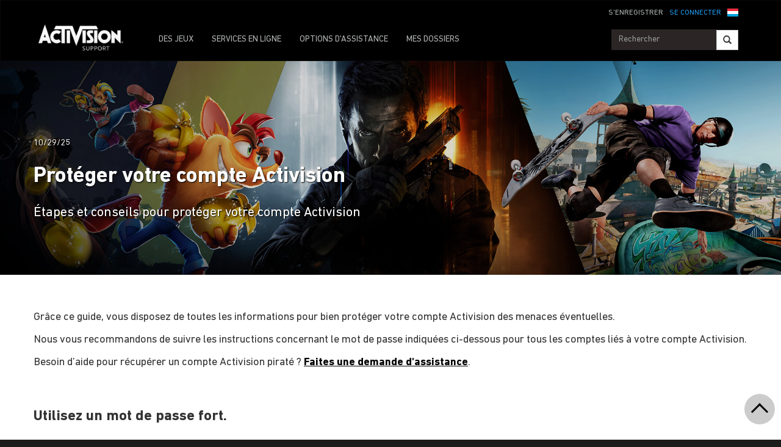

--- FILE ---
content_type: text/html;charset=utf-8
request_url: https://support.activision.com/lu/fr/articles/keeping-your-activision-account-secure
body_size: 14459
content:


     

    


<!DOCTYPE HTML>
<html lang="fr-LU">

	


    
	

	
	

  <head>

	
	

	<script>

        var curUrl = window.location.href;

		var isDev = window.location.host.includes("dev") || window.location.host.includes("preview") || window.location.host.includes("test");
        var isStage = window.location.host.includes("stage");
        var codDomain = isDev ? 'profile-dev' : isStage ? 'profile-stage' : 'profile';
       // var domain = isDev || isStage || window.location.host.includes("profile") ? "s-dev" : "s";
        var domain = isDev ? 's-dev': isStage ? 's-stage' : "s";
        var siteId, fetchUrl;

        if(curUrl.includes("callofduty.com") > 0) {
            siteId = "cod";
            fetchUrl = "https://" + codDomain + ".callofduty.com";
        }
        else if(curUrl.includes("crashbandicoot.com") > 0) {
			siteId = "crash";
            fetchUrl = "https://" + domain + ".crashbandicoot.com";
        }
        else if(curUrl.includes("tonyhawkthegame.com") > 0) {
            siteId = "th";
            fetchUrl = "https://" + domain + ".tonyhawkthegame.com";
        }
        else if(curUrl.includes("sekirothegame.com") > 0) {
            siteId = "sekiro";
            fetchUrl = "https://" + domain + ".sekirothegame.com";
        }
        else if(curUrl.includes("activision.com") > 0) {
            siteId = "activision";
            fetchUrl = "https://" + domain + ".activision.com";
        }

		var OneTrust = {
				dataSubjectParams: {
					id: "",
					isAnonymous: false,
					token : ""
				}
			};		
			function otGetCookie (cookieName) {
				var i = 0,
					cookies = document.cookie.split(";"),
					length = cookies.length,
					trimRegex = /^\s+|\s+$/g,
					cookiePair;

				for (; i < length; i++) {
					cookiePair = cookies[i].split('=');				
					if (cookiePair[0].replace(trimRegex, '') === cookieName) return unescape(cookiePair[1]);
				}
			}
			var loggedIn = otGetCookie("ACT_SSO_COOKIE") || otGetCookie("s_ACT_SSO_COOKIE") || false;
			if(loggedIn) {

				var xsrfToken = otGetCookie("XSRF-TOKEN");
				var ssoCookieValue = otGetCookie("ACT_SSO_COOKIE");
    			var headers = {
        			'Cookie': "ACT_SSO_COOKIE=" + ssoCookieValue,
					'X-XSRF-TOKEN': xsrfToken
    			}

				fetch(fetchUrl + "/" + siteId + "/regulations/onetrust/auth", {
					method: "POST",
            		credentials: 'include',
            		mode: 'cors',
					headers: headers
				})
				.then((response) => response.json())
				.then((json) => { 
					OneTrust = {
						dataSubjectParams: {
							id: json.userId,
							isAnonymous: false,
							token : json.token
						}
					};
					console.log("OneTrust: ",OneTrust);
				})
        		.catch(error => {
                    // Handle errors
                    console.error('Fetch error:', error); 
                });
			}
			window.addEventListener("OneTrustGroupsUpdated", handleOneTrustGroupsUpdated);
		    function handleOneTrustGroupsUpdated() {
				if(loggedIn) {
        			var xsrfToken = otGetCookie("XSRF-TOKEN");
                    var ssoCookieValue = otGetCookie("ACT_SSO_COOKIE");
                    var headers = {
            			'Cookie': "ACT_SSO_COOKIE=" + ssoCookieValue,
                        'X-XSRF-TOKEN': xsrfToken
                    };
					fetch(fetchUrl + "/" + siteId + "/regulations/onetrust/preferences?activeGroups=" + OnetrustActiveGroups, {
							method: "POST",
							credentials: 'include',
                			mode: 'cors',
							headers: headers
					})
            		.catch(error => {
                        // Handle errors
                        console.error('Fetch error:', error);
                    });

				}
			}

	</script>



    <meta charset="UTF-8"/>

    <meta name="country" content="US"/>

    
    

	
	<script src="https://ajax.googleapis.com/ajax/libs/jquery/3.6.0/jquery.min.js"></script>

	


	
    

         <script>var dataLayer = dataLayer || [],
    	         digitalData = {"page":{"pageInfo":{"charSet":"UTF-8","language":"FR_LU","country":"US","site":"support","pageName":"support:articles:keeping-your-activision-account-secure","siteSection":"support","siteSubsection":"keeping-your-activision-account-secure"},"pageCategory":{"primaryCategory":"support","pageType":"sub category","subCategory1":"articles"},"targetEntity":{"locale":"fr_lu_US","brand":"support","categoryId":"['support', 'support:articles', 'support:articles:keeping-your-activision-account-secure']","pageURL":"https://support.activision.com/content/atvi/support/web/fr_lu/articles/keeping-your-activision-account-secure.html","id":"keeping-your-activision-account-secure","name":"Protéger votre compte Activision"}}};
    </script>

    
    

     
     
    <base href="https://support.activision.com"/> 



	
    

	


    
    

     <title>Protéger votre compte Activision</title>


    
    

    <meta name="template" content="support-main-template"/>
    



    
    

    


	
        
        
            
        
    

    

	<link rel="image_src" href="https://support.activision.com/content/dam/atvi/support/article-assets/hero-banners/other/Gen_20_rel_2025.jpg"/>

    <meta property="og:title" content="Protéger votre compte Activision"/>
    <meta property="og:url" content="https://support.activision.com/lu/fr/articles/keeping-your-activision-account-secure"/>
	
	<meta property="og:description" content="Étapes et conseils pour protéger votre compte Activision"/>
	<meta property="og:type" content="website"/>

    <meta property="og:image" content="https://support.activision.com/content/dam/atvi/support/article-assets/hero-banners/other/Gen_20_rel_2025.jpg"/>
    <meta property="og:image:url" content="https://support.activision.com/content/dam/atvi/support/article-assets/hero-banners/other/Gen_20_rel_2025.jpg"/>
    <meta property="og:image:secure_url" content="https://support.activision.com/content/dam/atvi/support/article-assets/hero-banners/other/Gen_20_rel_2025.jpg"/>

    <meta name="twitter:title" content="Protéger votre compte Activision"/>
    
	<meta name="twitter:description" content="Étapes et conseils pour protéger votre compte Activision"/>
    <meta name="twitter:image" content="https://support.activision.com/content/dam/atvi/support/article-assets/hero-banners/other/Gen_20_rel_2025.jpg"/>
    <meta name="twitter:card" content="summary_large_image"/>
	<meta name="twitter:site"/>
    <meta name="twitter:url" content="https://support.activision.com/lu/fr/articles/keeping-your-activision-account-secure"/>

    <!-- END SHARE META TAGS -->


    
    
		

	 

   

	
	

	
	

	
    <script type="application/ld+json">
        {
          "@context": "http://schema.org",
          "@type": "VideoGame",
          "author": {
                "@type": "Organization", 
                "name": [""]
          },
          "contentRating": "",
          "datePublished": "",
          "description": "",
          "gamePlatform": [],
          "genre": [],
          "image": "",
          "name": "",
	      "contentLocation": [],
		  "playMode": [],
		  "isAccessibleForFree": "False",
          "inLanguage": [
                {
                    "@type": "Language",
                    "name": "English"
                }
            ],
            "thumbnailUrl": "",
            "publisher": {
                "@type": "Organization",
                "name": "Activision Publishing",
                "sameAs": [
                    "http://www.activision.com",
                    "https://www.youtube.com/user/ActivisionGames",
                    "http://en.wikipedia.org/wiki/Activision"
                ]

            },        
            "applicationCategory": "Game",
            "operatingSystem": [],
            "url": "",
            "isPartOf": {
                "@type":"VideoGameSeries",
                "name":""
            }
        }

    	</script>

    
    <!-- END SCHEMA TAGS -->

    
    
    

	<script> 
        var ATVI = ATVI || {},
			wcmmode;
		if (false) wcmmode = 'edit';
		if (false) wcmmode = 'design';
		if (!false && !false) wcmmode = '';
		ATVI.pageMode = wcmmode;
		ATVI.pageEnv = ('support.activision.com'.indexOf('cmsauthor') > -1) ? 'dev' : 'prod';
		ATVI.pageLocale = 'fr-LU';
	</script>



    
    

   

   
    <script>
		(function() {

    		if(window.location.href.includes("callofduty")) {

                var winUrl = window.location.hostname,
                    url = 'https://s.activision.com/resources/common/scripts/sso.bar.js',
                    prev = 'https://s-dev.activision.com/resources/common/scripts/sso.bar.js',
                    stage = '',
                    author = '',
                    scriptTag = document.createElement('script');
                if (winUrl.indexOf('preview.') > -1 || winUrl.indexOf('test.') > -1 && prev) url = prev; //switch between "prev" and "url" for support team.
                if (winUrl.indexOf('stage.') > -1 && stage) url = stage;
                if (winUrl.indexOf('dev.') > -1) url = prev;
                if (winUrl.indexOf('cmsauthor') > -1 && author) url = author;
                scriptTag.setAttribute('src', url);
                scriptTag.id = 'sso-bar-script';
                document.write(scriptTag.outerHTML);

    		}
        })();

        var config = {
			containerId: 'cdo-bar',
    		locale: 'fr_LU',
			cms: true,
    		communityId: 'activision',
    		customSupportPath: '' || null
        };

    </script>

    
    	<script>
        	(function() {
                var initSsoLibrary = function() {
                    if (typeof SSO == "object") {
                        window.ssobar = new SSO.Bar(config);
                	} else {
                    	setTimeout(function() {
                        	initSsoLibrary();
                        }, 250);
                    }
                };

        		if(window.location.href.includes("callofduty")) initSsoLibrary();

			})();
      	  </script>
		
   



    
    

    

	

    

	

    

    

    
    
<link rel="stylesheet" href="/apps/atvi/global/clientlibs.3bf3f28740b0f13f93c845b52b11a008.css" type="text/css"><script type="text/javascript" src="/apps/atvi/global/clientlibs.6b71b9cf9cb374ae4ef544d6b1abe428.js"></script>



    

    




	
    
	
	 
	 
	
	 

	

	
        
        

            
            
				<link rel="alternate" hreflang="en-us" href="https://support.activision.com/content/atvi/support/web/en/articles/keeping-your-activision-account-secure"/>
                <link rel="alternate" hreflang="x-default" href="https://support.activision.com/content/atvi/support/web/en/articles/keeping-your-activision-account-secure"/>
            
            
            
            
            
            
            
            
            
            
            
            
        
        
    
        
        

            
				<link rel="alternate" hreflang="fi" href="https://support.activision.com/content/atvi/support/web/fi/articles/keeping-your-activision-account-secure"/>
            
            
            
            
            
            
            
            
            
            
            
            
            
        
        
    
        
        

            
				<link rel="alternate" hreflang="no" href="https://support.activision.com/content/atvi/support/web/no/articles/keeping-your-activision-account-secure"/>
            
            
            
            
            
            
            
            
            
            
            
            
            
        
        
    
        
        

            
				<link rel="alternate" hreflang="de" href="https://support.activision.com/content/atvi/support/web/de/articles/keeping-your-activision-account-secure"/>
            
            
            
            
            
            
            
            
            
            
            
            
            
        
        
    
        
        

            
            
            
            
            
            
            
            
            
            
            
            
				<link rel="alternate" hreflang="zh-tw" href="https://support.activision.com/content/atvi/support/web/zh_tw/articles/keeping-your-activision-account-secure"/>
            
            
        
        
    
        
        

            
            
            
            
            
            
            
            
            
            
            
				<link rel="alternate" hreflang="zh-cn" href="https://support.activision.com/content/atvi/support/web/zh_cn/articles/keeping-your-activision-account-secure"/>
            
            
            
        
        
    
        
        

            
				<link rel="alternate" hreflang="ko" href="https://support.activision.com/content/atvi/support/web/ko/articles/keeping-your-activision-account-secure"/>
            
            
            
            
            
            
            
            
            
            
            
            
            
        
        
    
        
        

            
            
            
            
            
            
            
            
            
            
            
            
            
				<link rel="alternate" hreflang="pt-br" href="https://support.activision.com/content/atvi/support/web/pt_br/articles/keeping-your-activision-account-secure"/>
            
        
        
    
        
        

            
            
            
            
            
				<link rel="alternate" hreflang="en-au" href="https://support.activision.com/content/atvi/support/web/en_au/articles/keeping-your-activision-account-secure"/>
            
            
            
            
            
            
            
            
            
        
        
    
        
        

            
            
            
				<link rel="alternate" hreflang="en-gb" href="https://support.activision.com/content/atvi/support/web/en_gb/articles/keeping-your-activision-account-secure"/>
            
            
            
            
            
            
            
            
            
            
            
        
        
    
        
        

            
				<link rel="alternate" hreflang="it" href="https://support.activision.com/content/atvi/support/web/it/articles/keeping-your-activision-account-secure"/>
            
            
            
            
            
            
            
            
            
            
            
            
            
        
        
    
        
        

            
				<link rel="alternate" hreflang="es" href="https://support.activision.com/content/atvi/support/web/es/articles/keeping-your-activision-account-secure"/>
            
            
            
            
            
            
            
            
            
            
            
            
            
        
        
    
        
        

            
				<link rel="alternate" hreflang="fr" href="https://support.activision.com/content/atvi/support/web/fr/articles/keeping-your-activision-account-secure"/>
            
            
            
            
            
            
            
            
            
            
            
            
            
        
        
    
        
        

            
				<link rel="alternate" hreflang="fr_lu" href="https://support.activision.com/content/atvi/support/web/fr_lu/articles/keeping-your-activision-account-secure"/>
            
            
            
            
            
            
            
            
            
            
            
            
            
        
        
    
        
        

            
				<link rel="alternate" hreflang="fr_be" href="https://support.activision.com/content/atvi/support/web/fr_be/articles/keeping-your-activision-account-secure"/>
            
            
            
            
            
            
            
            
            
            
            
            
            
        
        
    
        
        

            
				<link rel="alternate" hreflang="ja" href="https://support.activision.com/content/atvi/support/web/ja/articles/keeping-your-activision-account-secure"/>
            
            
            
            
            
            
            
            
            
            
            
            
            
        
        
    

	
    
    

  


    
    
    
    
    
    <link rel="icon" href="/content/dam/atvi/global/favicon/favicon.ico"/>
	<link rel="icon" type="image/vnd.microsoft.icon" href="/content/dam/atvi/global/favicon/favicon.ico"/>
    <link rel="shortcut icon" type="image/vnd.microsoft.icon" href="/content/dam/atvi/global/favicon/favicon.ico"/>



    <meta http-equiv="X-UA-Compatible" content="IE=100"/>
    <meta http-equiv="content-type" content="text/html; charset=UTF-8"/>
	<link rel="apple-touch-icon" href="https://www.activision.com/content/dam/atvi/global/apple-touch-icon.png"/>
	<meta name="robots" content="max-image-preview:large"/>

    
	
    

    <meta name="viewport" content="width=device-width, initial-scale=1"/>


    
    
        
    

    
    
<link rel="stylesheet" href="/libs/wcm/foundation/components/page/responsive.6b768e2136fcc283bddfd16e964001ab.css" type="text/css">



    

    <!--adobe launch header scripts-->
        

    


        <script type="text/javascript" src="https://assets.adobedtm.com/8ef3b57a0ef6/0dbaa7b4f9dd/launch-ENbd8879fd83d34c7383f927519ed209fc.min.js"></script>


    <!--end adobe launch scripts-->


	
	

	


  </head>


	
    


<body class=" ">


		
		

    



        
        
	


    

        
        <div class="root responsivegrid">


<div class="aem-Grid aem-Grid--12 aem-Grid--default--12 ">
    
    <div class="cs-header aem-GridColumn aem-GridColumn--default--12"><a class="skip-main" href="#main">Skip to main content</a>
<header role="banner" aria-label="Site header with navigation and sign-in options">
    
    
<link rel="stylesheet" href="/apps/atvi/support/components/common/core.8a5ee0920f515387a90922ec482d3078.css" type="text/css">
<link rel="stylesheet" href="/apps/atvi/support/components/common/cs-header/clientlibs.8ac1d9210b101137ea4f728454c9eb9b.css" type="text/css">
<link rel="stylesheet" href="/apps/atvi/support/components/common/atvi-logo-only/clientlibs.22cdd1463a52a7c7ccc492e6d325ff2e.css" type="text/css">
<script src="/apps/atvi/support/components/common/core.2cdb5a5417994a16a8ad5ec950911ae0.js"></script>
<script src="/apps/atvi/support/components/common/cs-header/clientlibs.123f3d327f4d3df2ff76780484165804.js"></script>


 

    
     
     

    
     
    

    

         

      <nav class="navbar navbar-inverse" data-region="fr_lu">
        <div class="container">
            <div class="row new-sso-nav">
                <div class="col-xs-6"></div>
                <div class="col-xs-12 pull-right cs-sso">
                    <div class="new-sso-region">
	<div id="atvi-locale-selector-694286-1768357397997-1762393288805" class="atvi-component atvi-locale-selector  style-default">
        <a href="#" role="button" title="Choisissez votre région" class="current atvi-instrument atvi-instrument-locale-menu-button fr_lu LU" aria-expanded="false" aria-controls="locale-menu">
            <div class="flag main-flag"></div>
            <div class="region">Luxembourg</div>
            <div class="message">Choisissez votre région</div>
        </a>
        <div id="locale-menu" class="locale-menu">
        	<ul class="locale-list">

			<li class="locale-entry loc-en US  ">
                <a title="United States" href="/articles/keeping-your-activision-account-secure" class="locale-link" lang="en">
                    <div class="flag"></div>
                    <div class="region">United States</div>
                </a>
                <hr>
            </li>

			<li class="locale-entry loc-en_gb UK  ">
                <a title="United Kingdom" href="/uk/en/articles/keeping-your-activision-account-secure" class="locale-link" lang="en_gb">
                    <div class="flag"></div>
                    <div class="region">United Kingdom</div>
                </a>
                <hr>
            </li>

			<li class="locale-entry loc-fr FR  ">
                <a title="France" href="/fr/articles/keeping-your-activision-account-secure" class="locale-link" lang="fr">
                    <div class="flag"></div>
                    <div class="region">France</div>
                </a>
                <hr>
            </li>

			<li class="locale-entry loc-es ES  ">
                <a title="Espa&ntilde;a" href="/es/articles/keeping-your-activision-account-secure" class="locale-link" lang="es">
                    <div class="flag"></div>
                    <div class="region">Espa&ntilde;a</div>
                </a>
                <hr>
            </li>

			<li class="locale-entry loc-it IT  ">
                <a title="Italia" href="/it/articles/keeping-your-activision-account-secure" class="locale-link" lang="it">
                    <div class="flag"></div>
                    <div class="region">Italia</div>
                </a>
                <hr>
            </li>

			<li class="locale-entry loc-de DE  ">
                <a title="Deutschland" href="/de/articles/keeping-your-activision-account-secure" class="locale-link" lang="de">
                    <div class="flag"></div>
                    <div class="region">Deutschland</div>
                </a>
                <hr>
            </li>

			<li class="locale-entry loc-en_au AU  ">
                <a title="Australia" href="/au/en/articles/keeping-your-activision-account-secure" class="locale-link" lang="en_au">
                    <div class="flag"></div>
                    <div class="region">Australia</div>
                </a>
                <hr>
            </li>

			<li class="locale-entry loc-pt_br BR  ">
                <a title="Brasil" href="/br/pt/articles/keeping-your-activision-account-secure" class="locale-link" lang="pt_br">
                    <div class="flag"></div>
                    <div class="region">Brasil</div>
                </a>
                <hr>
            </li>

			<li class="locale-entry loc-no NO  ">
                <a title="Norge" href="/no/articles/keeping-your-activision-account-secure" class="locale-link" lang="no">
                    <div class="flag"></div>
                    <div class="region">Norge</div>
                </a>
                <hr>
            </li>

			<li class="locale-entry loc-fi FI  ">
                <a title="Suomi" href="/fi/articles/keeping-your-activision-account-secure" class="locale-link" lang="fi">
                    <div class="flag"></div>
                    <div class="region">Suomi</div>
                </a>
                <hr>
            </li>

			<li class="locale-entry loc-ja JA  ">
                <a title="日本語" href="/ja/articles/keeping-your-activision-account-secure" class="locale-link" lang="ja">
                    <div class="flag"></div>
                    <div class="region">日本語</div>
                </a>
                <hr>
            </li>

			<li class="locale-entry loc-zh_cn CN  ">
                <a title="简体中文" href="/cn/zh/articles/keeping-your-activision-account-secure" class="locale-link" lang="zh_cn">
                    <div class="flag"></div>
                    <div class="region">简体中文</div>
                </a>
                <hr>
            </li>

			<li class="locale-entry loc-zh_tw TW  ">
                <a title="繁體中文" href="/tw/zh/articles/keeping-your-activision-account-secure" class="locale-link" lang="zh_tw">
                    <div class="flag"></div>
                    <div class="region">繁體中文</div>
                </a>
                <hr>
            </li>

			<li class="locale-entry loc-fr_be BE  ">
                <a title="Belgium Français" href="/be/fr/articles/keeping-your-activision-account-secure" class="locale-link" lang="fr_be">
                    <div class="flag"></div>
                    <div class="region">Belgium Français</div>
                </a>
                <hr>
            </li>

			<li class="locale-entry loc-ko KO  ">
                <a title="한국" href="/ko/articles/keeping-your-activision-account-secure" class="locale-link" lang="ko">
                    <div class="flag"></div>
                    <div class="region">한국</div>
                </a>
                <hr>
            </li>

			<li class="locale-entry loc-fr_lu LU selected ">
                <a title="Luxembourg" href="" class="locale-link" lang="fr_lu">
                    <div class="flag"></div>
                    <div class="region">Luxembourg</div>
                </a>
                <hr>
            </li>

        	</ul>
        	<a title="Close menu" href="#" class="close-button">Close menu</a>
        </div>
	</div>
	<script>
        ATVI.library.withDependency("locale-selector", false, function() {
            var config = {
                locale: "fr_lu",
                localePathPart: "fr_lu",
                siteRoot: "/content/atvi/support/web",
                defaultUrls: {},
                localeRoots: {"de":"/de/__STUB","no":"/no/__STUB","fi":"/fi/__STUB","fr_be":"/be/fr/__STUB","ko":"/ko/__STUB","en_au":"/au/en/__STUB","en":"/__STUB","it":"/it/__STUB","pt_br":"/br/pt/__STUB","fr":"/fr/__STUB","es":"/es/__STUB","fr_lu":"/lu/fr/__STUB","en_gb":"/uk/en/__STUB","zh_tw":"/tw/zh/__STUB","ja":"/ja/__STUB","zh_cn":"/cn/zh/__STUB"},
                style: "default"
            };
            ATVI.components.localeSelector.init(jQuery("#atvi-locale-selector-694286-1768357397997-1762393288805"), config);
        });
	</script>
</div>

                    <div class="new-sso-login">
                        <a href="#" class="log-in-link ps-sso-login">SE CONNECTER</a>
                        <a href="#" rel="external" class="my-acc ps-sso-profile">MON COMPTE</a>
                    </div>
                    <div class="new-sso-signUp">
                        <a href="#" rel="external" class="sign-up-link ps-sso-newAcct">S&#39;ENREGISTRER</a>
                        <a href="#" rel="external" class="log-out-link ps-sso-logout">DÉCONNEXION</a>
                    </div>
                </div>
            </div>

            <div class="navbar-header">
                <button aria-controls="navbartest" aria-expanded="false" class="navbar-toggle collapsed" data-target="#navbartest" data-toggle="collapse" type="button">
                    <span class="sr-only">Toggle navigation</span>
                    <span class="icon-bar"></span>
                    <span class="icon-bar"></span>
                    <span class="icon-bar"></span>
                </button>
                <a class="navbar-brand" href="/lu/fr/homepage" aria-label="Go to Activision Support Homepage"><img src="/content/dam/atvi/support/common/header/atvilogo-wht.png" class="desert-high-contrast-img" alt="Activision logo"/></a>
            </div>

            <div class="navbar-collapse collapse" id="navbartest">
                <ul class="nav navbar-nav navbar-left">
                    <li class=" ">
                        <a href="/lu/fr/games" rel="external" onclick="cmsrEvent('Global Navigation', 'Navigation Selection', 'Games');" class="active">
                            DES JEUX

                        </a>
                    </li>
                
                    <li class="contact-us ">
                        <a href="/lu/fr/onlineservices" rel="external" onclick="cmsrEvent('Global Navigation', 'Navigation Selection', 'Online Services');">
                            SERVICES EN LIGNE

                        </a>
                    </li>
                
                    <li class="contact-us ">
                        <a href="/lu/fr/options" rel="external" onclick="cmsrEvent('Global Navigation', 'Navigation Selection', 'Contact Us');">
                            OPTIONS D&#39;ASSISTANCE

                        </a>
                    </li>
                
                    <li class=" game-support">
                        <a href="https://support.activision.com/api/login?redirectUrl=https://support.activision.com/lu/fr/my-cases" rel="external" onclick="cmsrEvent('Global Navigation', 'Navigation Selection', 'My Cases');">
                            MES DOSSIERS

                        </a>
                    </li>
                </ul>


                <div class="navbar-form navbar-right">
                
                    <div class="input-group-btn" style="width:auto;">
                        <input class="form-control search-global-large ui-autocomplete-input" id="search-global-input-large" placeholder="Rechercher" type="text" autocomplete="off"/>
                        <button class="btn btn-default" aria-label="Search"><i class="glyphicon glyphicon-search"></i></button>
                    </div>
                </div>
            </div>
        </div>
      </nav>
    

    
        

<section class="experience-fragment-container ">
	

	


<div class="aem-Grid aem-Grid--12 aem-Grid--default--12 ">
    
    <div class="responsivegrid aem-GridColumn aem-GridColumn--default--12">


<div class="aem-Grid aem-Grid--12 aem-Grid--default--12 ">
    
    <div class="web-survey-v2 aem-GridColumn aem-GridColumn--default--12">
    
        
            
        
    
        
    
        
    
        
    

</div>

    
</div>
</div>

    
</div>

</section>
    
</header></div>
<div class="experiencefragment aem-GridColumn aem-GridColumn--default--12">

    
    

<section class="experience-fragment-container ">
	

	


<div class="aem-Grid aem-Grid--12 aem-Grid--default--12 ">
    
    <div class="responsivegrid aem-GridColumn aem-GridColumn--default--12">


<div class="aem-Grid aem-Grid--12 aem-Grid--default--12 ">
    
    <div class="vip-module aem-GridColumn aem-GridColumn--default--12">

    
    
<link rel="stylesheet" href="/apps/atvi/support/components/vip/vip-module/clientlibs.63dadad68a4b1ebef17f856082504f33.css" type="text/css">
<script src="/apps/atvi/support/components/vip/vip-module/clientlibs.20ac3861c4d7a28569123df1081f370a.js"></script>




    

    
        
    
        
    
        
    
        
            
            
            <div class="row vip-2k17 prodpage" id="vip-sms-web">
                <h1 class="head">VOUS AVEZ L'ACCÈS PRIORITAIRE</h1>
                <h2 class="subhead">Vous êtes l&#39;un de nos joueurs les plus fidèles et bénéficiez donc d&#39;une ligne directe avec nos experts en assistance.</h2>
                <div class="buttons-cont">
                    <a href=".res-vip2k17-content" class="web" data-toggle="collapse" onclick="track_email()">NOUS ENVOYER UN E-MAIL</a>
                </div>
                <div class="close-btn" data-toggle="collapse" data-target="#vip-options" id="vip2k17-home-close">
                </div>
                <div class="res-vip2k17-content collapse" id="vip-options">
                    
                    <!-- Open Ticket Alerts -->
                    
                    <div id="open-ticket-alerts" data-case-loaded="false" data-chat-loaded="false" data-opencase data-chatqueue data-chatprogress style="display: none;">
                        <!-- Live Chat Queue Modal -->
                        <div class="modal-alert" style="display: none;" id="chat-queue-vip">
                            <h3></h3>
                            <p></p>

                            <span class="note"></span>
                            <button class="next-step" data-toggle="collapse" data-target="#vip-options">Fermer</button>

                        </div>

                        <!-- Live Chat In Progress Modal -->
                        <div class="modal-alert" style="display: none;" id="chat-progress-vip">
                            <h3></h3>
                            <p></p>

                            <span class="note"></span>
                            <div class="button-group">
                                <a class="next-step" href="/fr/my-cases">MES DOSSIERS</a>
                            </div>
                        </div>

                        <template id="case-template-vip">
                            <tr>
                                <td><strong><span id="case-id"></span></strong></td>
                                <td id="case-subject"></td>
                                <td id="case-created"></td>
                            </tr>
                        </template>

                        <div class="modal-alert" data-step="you-have-open-ticket" id="vip-open-ticket-alert">
                            <h3>Vous avez un dossier en cours de traitement.</h3>
                            <table class="case-results-table-vip">

                            </table>
                            <p>Vous avez actuellement un dossier en cours de traitement et ne pouvez avoir qu&#39;un seul dossier d&#39;assistance en cours. Si vous nous soumettez un nouveau dossier, votre dossier en cours sera clos et vous serez replacé en file d&#39;attente. Nous vous recommando</p>

                            <!--
                                the 'data-step' property on this button needs to be
                                the same as the 'data-step' property on the alert
                                it is supposed to open next
                            -->
                            <button class="btn next-step" data-step="are-you-sure">CONTINUER</button>
                            <a href="/fr/my-cases">MES DOSSIERS</a>
                        </div>
                        <div class="modal-alert" style="display: none;" data-step="are-you-sure">
                            <h3>Voulez-vous vraiment clore votre dossier ?</h3>
                            <table class="case-results-table-vip">
                            </table>
                            <p>Le démarrage d&#39;une nouvelle session clora votre dossier en cours de traitement et vous serez replacé en file d&#39;attente. Vous pouvez attendre que votre ticket soit traité.</p>

                            <button class="btn next-step" data-step="tickets-closed">DÉMARRER UNE NOUVELLE SESSION</button>
                            <a href="/fr/my-cases">MES DOSSIERS</a>
                        </div>
                        <div class="modal-alert" style="display: none;" data-step="tickets-closed">
                            <h3>Votre ticket a été clos.</h3>
                            <table class="case-results-table-vip">
                            </table>
                            <p></p>

                            <button class="btn next-step" data-step="contact-form">Fermer</button>
                        </div>
                        <div class="modal-alert" style="display: none;" data-step="error-closing">
                            <h3></h3>
                            <p class="large-text"></p>
                            <p></p>
                        </div>
                    </div>

                    <!-- Email Us Form -->
                    <div id="vip-web-form" class="vip-web-form-cont">
                        <div class="sub-cont" id="web-fill-form">
                            <p>Décrivez votre problème ci-dessous et nous vous répondrons dès que possible. Dans la plupart des cas, nous répondrons dans les 24 heures.</p>
                            <form id="vip-email">
                                <div class="dropdown">
                                    <button class="btn btn-default dropdown-toggle games" type="button" data-toggle="dropdown" id="vip-games-dd" aria-haspopup="true" aria-expanded="false">
                                        <div id="opbid" name="g">Jeu</div>
                                        <span class="caret"></span>
                                    </button>
                                    <ul aria-labelledby="vip-games-dd" class="dropdown-menu" id="vip-tab-games">
                                        <li>
                                            <a href="#" data-be="Call of Duty: Black Ops 7" data-ib="Call of Duty">Call of Duty: Black Ops 7</a>
                                        </li>
                                    
                                        <li>
                                            <a href="#" data-be="Call of Duty: Black Ops 6" data-ib="Call of Duty">Call of Duty: Black Ops 6</a>
                                        </li>
                                    
                                        <li>
                                            <a href="#" data-be="Call of Duty: Modern Warfare III (2023)" data-ib="Call of Duty">Call of Duty: Modern Warfare III</a>
                                        </li>
                                    
                                        <li>
                                            <a href="#" data-be="Call of Duty: Warzone Mobile" data-ib="Call of Duty">Call of Duty: Warzone Mobile</a>
                                        </li>
                                    
                                        <li>
                                            <a href="#" data-be="Call of Duty: Warzone 2.0" data-ib="Call of Duty">Call of Duty: Warzone</a>
                                        </li>
                                    
                                        <li>
                                            <a href="#" data-be="Call of Duty: Modern Warfare II (2022)" data-ib="Call of Duty">Call of Duty: Modern Warfare II</a>
                                        </li>
                                    
                                        <li>
                                            <a href="#" data-be="Call of Duty: Vanguard" data-ib="Call of Duty">Call of Duty: Vanguard</a>
                                        </li>
                                    
                                        <li>
                                            <a href="#" data-be="Call of Duty: Black Ops Cold War" data-ib="Call of Duty">Call of Duty: Black Ops Cold War</a>
                                        </li>
                                    
                                        <li>
                                            <a href="#" data-be="Call of Duty: Modern Warfare 2 Remastered" data-ib="Call of Duty">Call of Duty: Modern Warfare 2 Remastered</a>
                                        </li>
                                    
                                        <li>
                                            <a href="#" data-be="Call of Duty: Modern Warfare (2019)" data-ib="Call of Duty">Call of Duty: Modern Warfare</a>
                                        </li>
                                    
                                        <li>
                                            <a href="#" data-be="Call of Duty: Black Ops 4" data-ib="Call of Duty">Call of Duty: Black Ops 4</a>
                                        </li>
                                    
                                        <li>
                                            <a href="#" data-be="Call of Duty: WWII" data-ib="Other">Call of Duty: WWII</a>
                                        </li>
                                    
                                        <li>
                                            <a href="#" data-be="Older Other Title">Autres produits</a>
                                        </li>
                                    </ul>
                                </div>
                                <div class="form-group explain-issue">
                                    <textarea class="form-control web-txt req" placeholder="Pour quelle raison avez-vous besoin d&#39;assistance ?" name="w2ctextinput" maxlength="3800"></textarea>
                                </div>
                                <p class="sml"><span class="red-ast">*</span> Tous les champs doivent être remplis.</p>
                                <input type="hidden" id="vipParams" name="urlParams" class="req"/>
                                <input type="hidden" class="ssoToken" name="ssoToken"/>
                                <input type="hidden" class="issuebrand" id="issuebrand" name="issuebrand"/>
                                <input type="hidden" class="issueProduct" id="issueProduct" name="issueProduct"/>

                                <input type="hidden" class="w2clanguage" name="w2clanguage" value="fr_LU"/>
                                <div class="form-group btn-cont">
                                    <span id="btnLangs" data-lang="fr-LU"></span>
                                    <input type="submit" class="btn btn-primary" value="ENVOYER" id="vip-web-btn" disabled/>
                                </div>
                                <div class="more-info">
                                    <p> Une réponse sera envoyée à l&#39;email de votre compte.<br/><a href="#" id="email-change">Changer d&#39;adresse e-mail</a>
                                    </p>
                                </div>
                            </form>
                        </div>

                        <div class="sub-cont success-cont ticket" id="web-success">
                            <h2>Nous avons reçu votre e-mail !</h2>
                            <p>L&#39;un de nos conseillers examinera votre message et vous recontactera par e-mail.</p>
                            <h3>Le numéro de votre dossier est le <span id="case-num"></span></h3>

                            <div class="form-group btn-cont">
                                <input type="button" class="btn btn-primary" value="FERMER" id="sub-btn" data-toggle="collapse" data-target="#vip-options"/>
                            </div>
                        </div>

                        <div class="sub-cont success-cont ticket" id="web-fail">
                            <h2>Oups</h2>
                            <p>Désolé, nous avons rencontré un problème. Veuillez réessayer plus tard.</p>

                            <div class="form-group btn-cont">
                                <input type="button" class="btn btn-primary" value="Close" id="sub-btn" data-toggle="collapse" data-target="#vip-options"/>
                            </div>
                        </div>
                    </div>
                </div>
            </div>

            <div id="isonline" type="hidden"></div>

            
            

            
            
            
            
                
            
            <script>
                (function () {
                    var currentTimeAEM = "03:23";
                    var pageRegion = $('html').attr('lang').toLowerCase();
                    var timezoneMap = {
                        "en": "America/Los_Angeles",
                        "es": "Europe/Madrid",
                        "de": "Europe/Berlin",
                        "fr": "Europe/Paris",
                        "fr-lu": "Europe/Luxembourg",
                        "fr-be": "Europe/Luxembourg"
                    }
                    var userTimezone = timezoneMap[pageRegion];
                    var currentTime = new Date().toLocaleString(pageRegion, { timeZone: userTimezone, hour12: false, hour: '2-digit', minute: '2-digit' });
                    var start = "08:00";
                    var end = "20:00";
                    var offlineChatCopy = "";
                    var isOnline = (currentTime >= start && currentTime < end);
                    if (isOnline) {
                        $('#isonline').attr("value", "true");
                    }
                })();

                var satellite_track = {
                    sms: false,
                    email: false

                }
                
                var track_email = function () {
                    if (satellite_track.email == false) {
                        satellite_track.email = true;
                        /**
                        uncomment tracking before develop merge
                        */
                        _satellite.track('form-start', { formName: 'priority email form' });
                    }
                }


            </script>
        
    
        
    
        
    
</div>

    
</div>
</div>

    
</div>

</section>
</div>
<div class="experiencefragment aem-GridColumn aem-GridColumn--default--12">

    
    

<section class="experience-fragment-container ">
	

	


<div class="aem-Grid aem-Grid--12 aem-Grid--default--12 ">
    
    <div class="responsivegrid aem-GridColumn aem-GridColumn--default--12">


<div class="aem-Grid aem-Grid--12 aem-Grid--default--12 ">
    
    <div class="language-unavailable-ko aem-GridColumn aem-GridColumn--default--12">

</div>
<div class="language-unavailable-cn aem-GridColumn aem-GridColumn--default--12">

</div>
<div class="language-unavailable-cn_tw aem-GridColumn aem-GridColumn--default--12">

</div>
<div class="language-unavailable-ja aem-GridColumn aem-GridColumn--default--12">

</div>

    
</div>
</div>

    
</div>

</section>
</div>
<div class="responsivegrid aem-GridColumn aem-GridColumn--default--12">


<div class="aem-Grid aem-Grid--12 aem-Grid--default--12 ">
    
    <div class="atvi-article-post-layout aem-GridColumn aem-GridColumn--default--12"><div id="main" tabindex="-1" role="main">

    
    
<link rel="stylesheet" href="/apps/atvi/support/components/articles/atvi-article-post-layout/clientlibs.2a2648d14b8e9f51e14170f748d35a11.css" type="text/css">
<script src="/apps/atvi/support/components/articles/atvi-article-post-layout/clientlibs.30cda72ced7409e85a24d5ae869da4f0.js"></script>




    


    

    <div class="blog-post-container ">
        
        
            

<section class="experience-fragment-container ">
	

	


<div class="aem-Grid aem-Grid--12 aem-Grid--default--12 ">
    
    <div class="responsivegrid aem-GridColumn aem-GridColumn--default--12">


<div class="aem-Grid aem-Grid--12 aem-Grid--default--12 ">
    
    <div class="article-feedback aem-GridColumn aem-GridColumn--default--12">
    
        
    
        
    
        
    
        
    
        
    
        
    
        
    
        
    
        
    
        
    
        
    
        
    
        
    
        
    
        
    
        
    
        
    
        
    
        
    
        
    
        
    
        
    
        
    
        
    
        
    
        
    
        
    
        
    
        
    
        
    
        
    
        
    
        
    
        
    
        
    
        
    
        
    
        
    
        
    
        
    
        
    
        
    
        
    
        
    
        
    
        
    
        
    
        
    
        
    
        
    
        
    
        
    
        
    
        
    
        
    
        
    
        
    
        
    
        
    
        
    
        
    
        
    
        
    
        
    
        
    
        
    
        
    
        
    
        
    
        
    
        
    
        
    
        
    
        
    
        
    
        
    
        
    
        
    
        
    
        
    
        
    
        
    
        
    
        
    
        
    
        
    
        
    
        
    
        
    
        
    
        
    
        
    
        
    
        
    
        
    
        
    
        
    
        
    
        
    
        
    
        
    
        
    
        
    
        
    
        
    
        
    
        
    
        
    
        
    
        
    
        
    
        
    
        
    
        
        

    

     
    

    <!-- placeholder -->
     

    
        
        <span id="mainProps" data-val="false" data-prof-url="https://support.activision.com/api/profile?accts=false"></span>
        
    
<link rel="stylesheet" href="/apps/atvi/support/components/articles/article-feedback/clientlibs.33ae73382636ba0b7e2da0a5109c1e2a.css" type="text/css">
<script src="/apps/atvi/support/components/articles/article-feedback/clientlibs.99bdd8e48b6d4cb3159000eea1e8e97f.js"></script>




        
        
            <div class="art-fb init-open" id="article-fb">
                <div id="init" class="fb-cta">
                    <h1>ARTICLE UTILE ?</h1>
                    <a href="javascript:void(0);" class="yes" id="fb-yes">OUI</a>
                    <a href="javascript:void(0);" class="no" id="fb-no">NON</a>
                </div>

                <div id="mid-fb" class="mid-xp">
                    <button id="min" class="min" aria-label="Minimize">
                        <hr aria-hidden="true"/>
                    </button>
                    <h1>CET ARTICLE VOUS A AIDÉ ?</h1>
                    <form action="javascript:void(0);">       
                        <fieldset>
                            <legend>VEUILLEZ SÉLECTIONNER UN MOTIF</legend>
                            

                                

                                
                                    <div>
                                        <label for="r-0">
                                            <input type="radio" id="r-0" name="reason" value="r-0" data-val="Based on the title or description, the article didn&#39;t solve my issue" required/>
                                              L&#39;article ne m&#39;a pas aidé à résoudre mon problème malgré le titre ou la description.
                                        </label>
                                    </div>
                                

                                

                            

                                

                                
                                    <div>
                                        <label for="r-1">
                                            <input type="radio" id="r-1" name="reason" value="r-1" data-val="The article uses terms I don’t understand" required/>
                                              L&#39;article utilise des termes que je ne comprends pas.
                                        </label>
                                    </div>
                                

                                

                            

                                

                                
                                    <div>
                                        <label for="r-2">
                                            <input type="radio" id="r-2" name="reason" value="r-2" data-val="The article was too long" required/>
                                              L&#39;article est trop long.
                                        </label>
                                    </div>
                                

                                

                            

                                

                                

                                
                                    <div class="withText">
                                        <label for="last">
                                            <input type="radio" id="last" name="reason" value="last" data-val="Other" required/>
                                            Autre
                                        </label>
                                        <textarea name="comment" id="comment" rows="5" cols="40" disabled maxlength="255"></textarea>
                                        <div>
                                            <span class="char-lim">255 caractères autorisée</span>
                                            <span class="chars">
                                                <span id="char-cnt"></span>
                                                <span>&nbsp;/&nbsp;255</span>
                                            </span>
                                        </div>
                                    </div>
                                

                            

                            <input type="submit" value="ENVOYER MON FEEDBACK" disabled/>
                        
                        </fieldset>
                    </form>
                </div>

                <div id="end" class="off" aria-live="polite" aria-atomic="true" role="status">
                        <h1>MERCI DE VOTRE RETOUR</h1>
                </div>
            </div>
        
    
</div>

    
</div>
</div>

    
</div>

</section>
        
        <div class="cmp-gototop sticky" id="go-to-top" role="button" aria-label="Go to top" tabindex="0">
    <div class="cmp-gototop__arrow"></div>
</div>


    
<link rel="stylesheet" href="/apps/atvi/support/components/common/gototop/clientlibs.99fe30491f0a95543d3ae0b0a9238953.css" type="text/css">
<script src="/apps/atvi/support/components/common/gototop/clientlibs.5f5df53236ed6129351a11ecb480ea00.js"></script>



    	<img style="display: none;" src="/content/dam/atvi/support/article-assets/hero-banners/other/Gen_20_rel_2025.jpg" alt=""/>

            <div class="blog-header">

                    <div class="feature-img center-center">
                
                        <div class="d-img" style="background-image: url(/content/dam/atvi/support/article-assets/hero-banners/other/Gen_20_rel_2025.jpg); background-repeat: no-repeat; background-size: cover;"></div>
                        <div class="m-img" style="background-image: url(/content/dam/atvi/support/article-assets/related-topic-banners/other/Gen_rel_2025.jpg); background-repeat: no-repeat; background-size: cover;"></div>

                        <div class="feature-header">

							<div class="author-meta">
                                
                                <p>
                                    <!-- by <span class="author"></span> on --> 
									<span class="pubdate">10/29/25</span>
                                </p>
                            </div>
                                <div class="feature-header-inner">
                                   <h1>Protéger votre compte Activision</h1>
                                <h2>Étapes et conseils pour protéger votre compte Activision</h2>
							</div>
                        </div>
                    </div>
            </div>
     
           <div class="blog-body">
                <div>


<div class="aem-Grid aem-Grid--12 aem-Grid--default--12 ">
    
    <div class="basic-article-textimage-entry aem-GridColumn aem-GridColumn--default--12">
    
<link rel="stylesheet" href="/apps/atvi/support/components/articles/basic-article-textimage-entry/clientlibs.378574f725748070300b9c941dce85d2.css" type="text/css">
<script src="/apps/atvi/support/components/articles/basic-article-textimage-entry/clientlibs.d41d8cd98f00b204e9800998ecf8427e.js"></script>










    <div data-emptytext="Support Article Text">

         

            

            <div>

                <div class="basic-entry">
    
                    

                    <p>Grâce ce guide, vous disposez de toutes les informations pour bien protéger votre compte Activision des menaces éventuelles.</p>
<p>Nous vous recommandons de suivre les instructions concernant le mot de passe indiquées ci-dessous pour tous les comptes liés à votre compte Activision.</p>
<p>Besoin d’aide pour récupérer un compte Activision piraté ? <b><u><a href="https://support.activision.com/fr/account-recovery">Faites une demande d'assistance</a></u></b>.</p>
<p> </p>
<h2>Utilisez un mot de passe fort.</h2>
<p>L'accès à votre compte se fait grâce à un mot de passe. Utilisez un mot de passe fort pour mieux protéger votre compte. Nous vous recommandons de suivre ces instructions pour augmenter la sécurité de votre mot de passe, car les humains et les machines sont encore capables de les déchiffrer.</p>
<ul>
<li><b>​Utilisez tous les caractères disponibles :</b> les mots de passe de compte Activision peuvent contenir entre 8 et 30 caractères. Nous vous recommandons d'utiliser les 30 caractères.</li>
<li><b>​Utilisez des majuscules, des minuscules et des chiffres :</b> en plus des chiffres, les majuscules et les minuscules augmentent le nombre de variables de votre mot de passe.</li>
<li><b>​Évitez les mots de passe faciles à deviner :</b> les noms et les dates de naissance sont les exemples types de mots de passe à ne pas utiliser. Nous vous conseillons d'éviter les mots de passe en lien avec votre identifiant de joueur ou en lien avec les jeux auxquels vous jouez régulièrement.</li>
<li><b>​Évitez d'utiliser des mots de passe communs :</b> vous avez sûrement déjà entendu que ''mot de passe'' était le mot de passe le plus utilisé. Les mots de passe les plus utilisés sont également les plus vulnérables.</li>
</ul>
<p> </p>
<h2>Associez vos comptes de plateforme.</h2>
<p>Vous pouvez associer un compte PlayStation, Xbox, Steam et Battle.net à votre compte Activision. Grâce à vos comptes associés, vous pouvez vous connecter à votre compte Activision en utilisant votre compte de plateforme de jeu. Par exemple, vous avez oublié le mot de passe de votre compte Activision ou vous n'avez plus accès à l'adresse e-mail associée à votre compte Activision. Utilisez vos identifiants de compte PlayStation, Xbox, Steam ou Battle.net pour vous connecter à votre compte Activision et changez votre mot de passe ou votre adresse e-mail. Cette option est d'autant plus utile si le mot de passe de votre compte Activision est changé à votre insu.</p>
<p><b><i>Remarque :</i></b><i> vous pouvez également associer votre compte Nintendo et vos comptes de réseaux sociaux à votre compte Activision, mais vous ne pouvez pas vous connecter en utilisant ces comptes.</i></p>
<p><i> </i></p>
<h2>Activer l'authentification à double facteurs</h2>
<p>Rendez votre compte plus sûr en activant l'authentification à double facteurs.</p>
<p>Activision accounts offer two methods of authentication:</p>
<ul>
<li><b>Authenticator App:</b> uses a third-party authenticator application (Authy, Duo Mobile, Google Authenticator, or Microsoft Authenticator) to generate a security code</li>
<li><b>SMS:</b> a security code will be sent to the mobile number registered to your Activision account</li>
</ul>
<p><a href="/lu/fr/articles/using-two-factor-authentication-with-an-activision-account" title="En savoir plus sur l'activation de l'authentification à double facteur"><b>En savoir plus sur l'activation de l'authentification à double facteur</b></a>.</p>
<p> </p>
<h2>Utilisez un mot de passe différent de celui des autres comptes.</h2>
<p>Réutilisez un mot de passe que vous utilisez depuis longtemps peut être une solution de facilité, car vous ne l'oublierez jamais. Cependant, plus vous utilisez le même mot de passe, plus votre compte est vulnérable au piratage. C'est pourquoi nous vous recommandons d'utiliser un mot de passe unique pour chaque compte.</p>
<p> </p>
<h2>Votre compte est privé, il n'est ni à vendre, ni à partager.</h2>
<p>Transférer ou vendre un compte viole nos Conditions d'utilisation. Nous vous déconseillons fortement de partager votre compte pour éviter de vous retrouver vulnérable par mégarde. Toutes actions, intentionnelles ou involontaires, faites sur un compte, ou toutes les mesures coercitives appliquées à un compte partagé, relèvent de la seule responsabilité du propriétaire du compte et seront irréversibles, non examinées et non restaurées.</p>
<p> </p>
<h2>Ne partagez pas vos identifiants de compte.</h2>
<p>Tout comme pour les comptes partagés, partager vos identifiants de compte, même avec des personnes de confiance de votre entourage, peut engendrer des conséquences indésirées et involontaires et peut exposer votre compte à différentes menaces.</p>
<p>N'oubliez pas de vous déconnecter et ne sauvegardez pas vos identifiants de compte dans votre navigateur.</p>
<p> </p>
<h2>Ne vous connectez pas sur des appareils partagés.</h2>
<p>Nous comprenons que l'option d'appareils partagés est la seule solution de connexion et de jeu en ligne pour certains joueurs. Si vous avez accédé à votre compte via un appareil partagé, n'oubliez pas de vous déconnecter de votre compte et assurez-vous que ni le navigateur ni l'appareil n'aient sauvegardé vos identifiants de connexion.</p>
<p> </p>
<h2>Évitez les sites d'arnaque et les offres douteuses.</h2>
<p>Ne faites pas confiance aux sites ou aux offres douteuses pour des objets en jeu, comme des points COD, des éléments esthétiques, des extensions ou d'autres contenus numériques. Évitez également les services qui vous proposent de monter de niveau ainsi que les services de progression artificielle de jeu. Non seulement ces services violent nos Conditions d'utilisation, mais ils peuvent être liés à un compte compromis qui pourrait exposer vos informations personnelles.</p>
<p> </p>
<h2>Que faire si votre compte est compromis ?</h2>
<p>Si une personne tierce a eu accès à votre compte Activision ou que vous pensez que vos identifiants de compte ont été révélés, vous devez :</p>
<ol>
<li>Modifiez votre mot de passe sans plus attendre en suivant les directives ci-dessus pour un mot de passe fort.</li>
<li>Dissociez les comptes associés à votre compte Activision.</li>
<li>Modifiez les mots de passe des comptes dissociés.</li>
<li>Associez de nouveau vos comptes à votre compte Activision.</li>
</ol>
<p>En savoir plus sur ​<b><a href="https://support.activision.com/fr/articles/managing-your-activision-profile"><u>gérer votre compte Activision​</u></a></b>.</p>
<p>Besoin d’aide pour récupérer un compte Activision piraté ? <b><u><a href="https://support.activision.com/fr/account-recovery">Faites une demande d'assistance</a></u></b>.</p>

    
                </div>

            </div>

		  

    </div>



</div>
<div class="related-articles aem-GridColumn aem-GridColumn--default--12">

    
<link rel="stylesheet" href="/apps/atvi/support/components/articles/related-articles/clientlibs.2258d1a1e15fd8ddf06678714a0c235b.css" type="text/css">







    <div class="art-content">
        <h5> Articles liés</h5>
        <div class="art-related">

            
                <a href="/lu/fr/articles/managing-your-activision-profile">
                    <div class="col-xs-12 col-sm-12 col-md-6 left-aligned">
                        <div class="basic-entry">
                            <div class="img-entry">
                                <img src="/content/dam/atvi/support/article-assets/related-topic-banners/other/Gen_rel_2025.jpg"/>
                            </div>
                            <h4> Gérer votre compte Activision</h4>
                            <p>
                                Comment créer un compte, associer et dissocier un compte console et paramétrer vos préférences de contact
                            </p>
                        </div>
                    </div>
                </a>
            
                <a href="/lu/fr/articles/using-two-factor-authentication-with-an-activision-account">
                    <div class="col-xs-12 col-sm-12 col-md-6 left-aligned">
                        <div class="basic-entry">
                            <div class="img-entry">
                                <img src="/content/dam/atvi/support/article-assets/related-topic-banners/other/2fa-article-hero-thmb.jpg"/>
                            </div>
                            <h4> Comment utiliser l&#39;authentification à double facteur avec un compte Activision</h4>
                            <p>
                                Aperçu de la fonctionnalité de sécurité d'authentification à double facteur pour les comptes Activision, comment la configurer et que faire en cas de problème
                            </p>
                        </div>
                    </div>
                </a>
            

        </div>
    </div>




</div>

    
</div>
</div>
           </div>

    </div>
</div></div>

    
</div>
</div>
<div class="cs-footer aem-GridColumn aem-GridColumn--default--12">
    
<link rel="stylesheet" href="/apps/atvi/support/components/common/cs-footer/clientlibs.213e2c4f65019da55a5152036d604e3c.css" type="text/css">
<script src="/apps/atvi/support/components/common/cs-footer/clientlibs.197e8628c062328f0c88c59b785face8.js"></script>




 
 


 


 

    
    <footer data-choices='VOS CHOIX EN MATIÈRE DE CONFIDENTIALITÉ'>
            <div class="container-fluid support-footer">
                <div class="container">
                    <div class="row">
                        <div class="col-xs-12 col-sm-3 col-md-2 footer-left">
                            <h4>ACTIVISION.COM</h4>

                            <ul>
                                <li>
                                    <a href="http://www.activisionblizzard.com/about-us" rel="external">
                                        QUI SOMMES-NOUS
                                    </a>
                                </li>
                            
                                <li>
                                    <a href="http://www.activision.com/careers" rel="external">
                                        CARRIÈRES
                                    </a>
                                </li>
                            
                                <li>
                                    <a href="https://press.activision.com/" rel="external">
                                        CENTRE DE PRESSE
                                    </a>
                                </li>
                            
                                <li>
                                    <a href="https://www.activision.com/fr/company/ratings-resources" rel="external">
                                        ÉDUQUER LES CLIENTS
                                    </a>
                                </li>
                            
                                <li>
                                    <a href="http://investor.activision.com/" rel="external">
                                        INFOS FINANCIÈRES
                                    </a>
                                </li>
                            
                                <li>
                                    <a href="https://investor.activision.com/press-releases" rel="external">
                                        NOUVELLES
                                    </a>
                                </li>
                            </ul>
                        </div>

                        <div class="col-xs-12 col-sm-3 col-md-2 footer-left">
                            <h4>ASSISTANCE</h4>

                            <ul>
                                <li>
                                    <a href="/lu/fr/games" rel="external">
                                        DES JEUX
                                    </a>
                                </li>
                            
                                <li>
                                    <a href="/lu/fr/options" rel="external">
                                        OPTIONS D&#39;ASSISTANCE
                                    </a>
                                </li>
                            
                                <li>
                                    <a href="/lu/fr/manuals" rel="external">
                                        MANUELS DE JEUX
                                    </a>
                                </li>
                            
                                <li>
                                    <a href="/lu/fr/license" rel="external">
                                        ACCORDS DE LICENCE PRODUIT
                                    </a>
                                </li>
                            </ul>
                        </div>
                        <div class="col-xs-12 col-sm-3 col-md-2 footer-left">
                            <h4>CONFIDENTIALITÉ</h4>
                            <ul>
                                <li>
                                    <a href="https://www.activision.com/fr/legal" rel="external">
                                        MENTIONS LÉGALES
                                    </a>
                                </li>
                                                                
                            
                                <li>
                                    <a href="https://www.activision.com/fr/legal/terms-of-use" rel="external">
                                        CONDITIONS
                                    </a>
                                </li>
                                                                
                            
                                <li>
                                    <a href="https://www.activision.com/fr/legal/privacy-policy" rel="external">
                                        POLITIQUE DE CONFIDENTIALITÉ
                                    </a>
                                </li>
                                                                
                            
                                <li>
                                    <a href="https://www.activision.com/fr/legal/cookie-policy" rel="external">
                                        POLITIQUE CONCERNANT LES COOKIES
                                    </a>
                                </li>
                                                                
                            
                                <li>
                                    <a href="http://esrb.org/" rel="external">
                                        ESRB.ORG
                                    </a>
                                </li>
                                                                
                            </ul>
                        </div>

                        <div class="hidden-xs col-xs-6 col-sm-3 col-md-3 footer-right legal-notification pull-left">
                            <a href="http://www.esrb.org">
                                <img alt="ESRB Rating" src="/content/dam/atvi/support/common/footer/esrb-rating.png"/>
                            </a>
                            <a href="http://usk.de">
                                <img alt="USK 18" src="/content/dam/atvi/support/common/footer/usk-18.png"/>
                            </a>
                            <a href="http://www.pegi.info/">
                                <img alt="PEGI Online" src="/content/dam/atvi/support/common/footer/pegionline.png"/>
                            </a>
                            <a href="http://www.pegi.info/">
                                <img alt="PEGI 18" src="/content/dam/atvi/support/common/footer/pegi-18.png"/>
                            </a>
                            <a href="http://www.esrb.org/confirm/activision-confirmation.jsp">
                                <img alt="ESRB Privacy" src="/content/dam/atvi/support/common/footer/esrb-privacy.gif"/>
                            </a>
                        </div>
                        <div class="hidden-xs col-xs-12 col-md-3 footer-right notify-cookie">
                           
                            <a href="/" aria-label="Go to Activision Support Homepage">
                                <img src="/content/dam/atvi/support/common/footer/atvilogo-wht-footer.png" width="200" alt="Activision logo" class="desert-high-contrast-img"/>
                            </a>
                            
                            <p>Copyright 2025 Activision Publishing, Inc.</p>
                        </div>
                    </div>
                    <div class="container">
                        <div class="row visible-xs certs-container">
                            <div class="col-xs-12 footer-right legal-notification">
                                 <a href="http://www.esrb.org">
                                    <img alt="ESRB Rating" src="/content/dam/atvi/support/common/footer/esrb-rating.png"/>
                                </a>
                                <a href="http://usk.de">
                                    <img alt="USK 18" src="/content/dam/atvi/support/common/footer/usk-18.png"/>
                                </a>
                                <a href="http://www.pegi.info/">
                                    <img alt="PEGI Online" src="/content/dam/atvi/support/common/footer/pegionline.png"/>
                                </a>
                                <a href="http://www.pegi.info/">
                                    <img alt="PEGI 18" src="/content/dam/atvi/support/common/footer/pegi-18.png"/>
                                </a>
                                <a href="http://www.esrb.org/confirm/activision-confirmation.aspx">
                                    <img alt="ESRB Privacy" src="/content/dam/atvi/support/common/footer/esrb-privacy.gif"/>
                                </a>
                            </div>

                            <div class=" col-xs-12 footer-right notify-cookie">
                                
                                <a href="/" id="footer_logo_header" aria-label="Go to Activision Support Homepage">
                                    <img src="/content/dam/atvi/support/common/footer/atvilogo-wht-footer.png" width="200" class="desert-high-contrast-img" alt="Activision logo"/>
                                </a>
                                <p>Copyright 2025 Activision Publishing, Inc.</p>
                            </div>
                        </div>
                    </div>
                </div>
            </div>
    </footer>

<script type="text/javascript">
	if ((document.referrer.indexOf("search?q=") != -1 ||
		document.referrer.indexOf("search.html?q=") != -1) &&
        !document.location.pathname.includes('search') ){
        var pageTitle = "";
        if (pageTitle != '') {
            digitalData.page.searchInfo = {
                "searchResultClicked": ""
            };
        } else {
            digitalData.page.searchInfo = {
                "searchResultClicked": "Protéger votre compte Activision"
            };
        }
	}
</script></div>

    
</div>
</div>

    

        
        

	

	
	

	
	

	
	

	
	

    
    
    

    

    
    

    
    

    
    

        




		
		

        <script type="text/javascript">
            if (typeof _satellite !== 'undefined') {
       			 _satellite.pageBottom(); // Execute if _satellite exists
      		}
    	</script>

    <script type="text/javascript"  src="/QAi-V5T2HCckS/ewWlLApgb/xDoKU/i3wipthXQDQmptmO/DFsbWwE/aysiY/kUTSxcB"></script></body>


</html>

--- FILE ---
content_type: text/html;charset=utf-8
request_url: https://support.activision.com/lu/fr/articles/keeping-your-activision-account-secure
body_size: 14702
content:


     

    


<!DOCTYPE HTML>
<html lang="fr-LU">

	


    
	

	
	

  <head>

	
	

	<script>

        var curUrl = window.location.href;

		var isDev = window.location.host.includes("dev") || window.location.host.includes("preview") || window.location.host.includes("test");
        var isStage = window.location.host.includes("stage");
        var codDomain = isDev ? 'profile-dev' : isStage ? 'profile-stage' : 'profile';
       // var domain = isDev || isStage || window.location.host.includes("profile") ? "s-dev" : "s";
        var domain = isDev ? 's-dev': isStage ? 's-stage' : "s";
        var siteId, fetchUrl;

        if(curUrl.includes("callofduty.com") > 0) {
            siteId = "cod";
            fetchUrl = "https://" + codDomain + ".callofduty.com";
        }
        else if(curUrl.includes("crashbandicoot.com") > 0) {
			siteId = "crash";
            fetchUrl = "https://" + domain + ".crashbandicoot.com";
        }
        else if(curUrl.includes("tonyhawkthegame.com") > 0) {
            siteId = "th";
            fetchUrl = "https://" + domain + ".tonyhawkthegame.com";
        }
        else if(curUrl.includes("sekirothegame.com") > 0) {
            siteId = "sekiro";
            fetchUrl = "https://" + domain + ".sekirothegame.com";
        }
        else if(curUrl.includes("activision.com") > 0) {
            siteId = "activision";
            fetchUrl = "https://" + domain + ".activision.com";
        }

		var OneTrust = {
				dataSubjectParams: {
					id: "",
					isAnonymous: false,
					token : ""
				}
			};		
			function otGetCookie (cookieName) {
				var i = 0,
					cookies = document.cookie.split(";"),
					length = cookies.length,
					trimRegex = /^\s+|\s+$/g,
					cookiePair;

				for (; i < length; i++) {
					cookiePair = cookies[i].split('=');				
					if (cookiePair[0].replace(trimRegex, '') === cookieName) return unescape(cookiePair[1]);
				}
			}
			var loggedIn = otGetCookie("ACT_SSO_COOKIE") || otGetCookie("s_ACT_SSO_COOKIE") || false;
			if(loggedIn) {

				var xsrfToken = otGetCookie("XSRF-TOKEN");
				var ssoCookieValue = otGetCookie("ACT_SSO_COOKIE");
    			var headers = {
        			'Cookie': "ACT_SSO_COOKIE=" + ssoCookieValue,
					'X-XSRF-TOKEN': xsrfToken
    			}

				fetch(fetchUrl + "/" + siteId + "/regulations/onetrust/auth", {
					method: "POST",
            		credentials: 'include',
            		mode: 'cors',
					headers: headers
				})
				.then((response) => response.json())
				.then((json) => { 
					OneTrust = {
						dataSubjectParams: {
							id: json.userId,
							isAnonymous: false,
							token : json.token
						}
					};
					console.log("OneTrust: ",OneTrust);
				})
        		.catch(error => {
                    // Handle errors
                    console.error('Fetch error:', error); 
                });
			}
			window.addEventListener("OneTrustGroupsUpdated", handleOneTrustGroupsUpdated);
		    function handleOneTrustGroupsUpdated() {
				if(loggedIn) {
        			var xsrfToken = otGetCookie("XSRF-TOKEN");
                    var ssoCookieValue = otGetCookie("ACT_SSO_COOKIE");
                    var headers = {
            			'Cookie': "ACT_SSO_COOKIE=" + ssoCookieValue,
                        'X-XSRF-TOKEN': xsrfToken
                    };
					fetch(fetchUrl + "/" + siteId + "/regulations/onetrust/preferences?activeGroups=" + OnetrustActiveGroups, {
							method: "POST",
							credentials: 'include',
                			mode: 'cors',
							headers: headers
					})
            		.catch(error => {
                        // Handle errors
                        console.error('Fetch error:', error);
                    });

				}
			}

	</script>



    <meta charset="UTF-8"/>

    <meta name="country" content="US"/>

    
    

	
	<script src="https://ajax.googleapis.com/ajax/libs/jquery/3.6.0/jquery.min.js"></script>

	


	
    

         <script>var dataLayer = dataLayer || [],
    	         digitalData = {"page":{"pageInfo":{"charSet":"UTF-8","language":"FR_LU","country":"US","site":"support","pageName":"support:articles:keeping-your-activision-account-secure","siteSection":"support","siteSubsection":"keeping-your-activision-account-secure"},"pageCategory":{"primaryCategory":"support","pageType":"sub category","subCategory1":"articles"},"targetEntity":{"locale":"fr_lu_US","brand":"support","categoryId":"['support', 'support:articles', 'support:articles:keeping-your-activision-account-secure']","pageURL":"https://support.activision.com/content/atvi/support/web/fr_lu/articles/keeping-your-activision-account-secure.html","id":"keeping-your-activision-account-secure","name":"Protéger votre compte Activision"}}};
    </script>

    
    

     
     
    <base href="https://support.activision.com"/> 



	
    

	


    
    

     <title>Protéger votre compte Activision</title>


    
    

    <meta name="template" content="support-main-template"/>
    



    
    

    


	
        
        
            
        
    

    

	<link rel="image_src" href="https://support.activision.com/content/dam/atvi/support/article-assets/hero-banners/other/Gen_20_rel_2025.jpg"/>

    <meta property="og:title" content="Protéger votre compte Activision"/>
    <meta property="og:url" content="https://support.activision.com/lu/fr/articles/keeping-your-activision-account-secure"/>
	
	<meta property="og:description" content="Étapes et conseils pour protéger votre compte Activision"/>
	<meta property="og:type" content="website"/>

    <meta property="og:image" content="https://support.activision.com/content/dam/atvi/support/article-assets/hero-banners/other/Gen_20_rel_2025.jpg"/>
    <meta property="og:image:url" content="https://support.activision.com/content/dam/atvi/support/article-assets/hero-banners/other/Gen_20_rel_2025.jpg"/>
    <meta property="og:image:secure_url" content="https://support.activision.com/content/dam/atvi/support/article-assets/hero-banners/other/Gen_20_rel_2025.jpg"/>

    <meta name="twitter:title" content="Protéger votre compte Activision"/>
    
	<meta name="twitter:description" content="Étapes et conseils pour protéger votre compte Activision"/>
    <meta name="twitter:image" content="https://support.activision.com/content/dam/atvi/support/article-assets/hero-banners/other/Gen_20_rel_2025.jpg"/>
    <meta name="twitter:card" content="summary_large_image"/>
	<meta name="twitter:site"/>
    <meta name="twitter:url" content="https://support.activision.com/lu/fr/articles/keeping-your-activision-account-secure"/>

    <!-- END SHARE META TAGS -->


    
    
		

	 

   

	
	

	
	

	
    <script type="application/ld+json">
        {
          "@context": "http://schema.org",
          "@type": "VideoGame",
          "author": {
                "@type": "Organization", 
                "name": [""]
          },
          "contentRating": "",
          "datePublished": "",
          "description": "",
          "gamePlatform": [],
          "genre": [],
          "image": "",
          "name": "",
	      "contentLocation": [],
		  "playMode": [],
		  "isAccessibleForFree": "False",
          "inLanguage": [
                {
                    "@type": "Language",
                    "name": "English"
                }
            ],
            "thumbnailUrl": "",
            "publisher": {
                "@type": "Organization",
                "name": "Activision Publishing",
                "sameAs": [
                    "http://www.activision.com",
                    "https://www.youtube.com/user/ActivisionGames",
                    "http://en.wikipedia.org/wiki/Activision"
                ]

            },        
            "applicationCategory": "Game",
            "operatingSystem": [],
            "url": "",
            "isPartOf": {
                "@type":"VideoGameSeries",
                "name":""
            }
        }

    	</script>

    
    <!-- END SCHEMA TAGS -->

    
    
    

	<script> 
        var ATVI = ATVI || {},
			wcmmode;
		if (false) wcmmode = 'edit';
		if (false) wcmmode = 'design';
		if (!false && !false) wcmmode = '';
		ATVI.pageMode = wcmmode;
		ATVI.pageEnv = ('support.activision.com'.indexOf('cmsauthor') > -1) ? 'dev' : 'prod';
		ATVI.pageLocale = 'fr-LU';
	</script>



    
    

   

   
    <script>
		(function() {

    		if(window.location.href.includes("callofduty")) {

                var winUrl = window.location.hostname,
                    url = 'https://s.activision.com/resources/common/scripts/sso.bar.js',
                    prev = 'https://s-dev.activision.com/resources/common/scripts/sso.bar.js',
                    stage = '',
                    author = '',
                    scriptTag = document.createElement('script');
                if (winUrl.indexOf('preview.') > -1 || winUrl.indexOf('test.') > -1 && prev) url = prev; //switch between "prev" and "url" for support team.
                if (winUrl.indexOf('stage.') > -1 && stage) url = stage;
                if (winUrl.indexOf('dev.') > -1) url = prev;
                if (winUrl.indexOf('cmsauthor') > -1 && author) url = author;
                scriptTag.setAttribute('src', url);
                scriptTag.id = 'sso-bar-script';
                document.write(scriptTag.outerHTML);

    		}
        })();

        var config = {
			containerId: 'cdo-bar',
    		locale: 'fr_LU',
			cms: true,
    		communityId: 'activision',
    		customSupportPath: '' || null
        };

    </script>

    
    	<script>
        	(function() {
                var initSsoLibrary = function() {
                    if (typeof SSO == "object") {
                        window.ssobar = new SSO.Bar(config);
                	} else {
                    	setTimeout(function() {
                        	initSsoLibrary();
                        }, 250);
                    }
                };

        		if(window.location.href.includes("callofduty")) initSsoLibrary();

			})();
      	  </script>
		
   



    
    

    

	

    

	

    

    

    
    
<link rel="stylesheet" href="/apps/atvi/global/clientlibs.3bf3f28740b0f13f93c845b52b11a008.css" type="text/css"><script type="text/javascript" src="/apps/atvi/global/clientlibs.6b71b9cf9cb374ae4ef544d6b1abe428.js"></script>



    

    




	
    
	
	 
	 
	
	 

	

	
        
        

            
            
				<link rel="alternate" hreflang="en-us" href="https://support.activision.com/content/atvi/support/web/en/articles/keeping-your-activision-account-secure"/>
                <link rel="alternate" hreflang="x-default" href="https://support.activision.com/content/atvi/support/web/en/articles/keeping-your-activision-account-secure"/>
            
            
            
            
            
            
            
            
            
            
            
            
        
        
    
        
        

            
				<link rel="alternate" hreflang="fi" href="https://support.activision.com/content/atvi/support/web/fi/articles/keeping-your-activision-account-secure"/>
            
            
            
            
            
            
            
            
            
            
            
            
            
        
        
    
        
        

            
				<link rel="alternate" hreflang="no" href="https://support.activision.com/content/atvi/support/web/no/articles/keeping-your-activision-account-secure"/>
            
            
            
            
            
            
            
            
            
            
            
            
            
        
        
    
        
        

            
				<link rel="alternate" hreflang="de" href="https://support.activision.com/content/atvi/support/web/de/articles/keeping-your-activision-account-secure"/>
            
            
            
            
            
            
            
            
            
            
            
            
            
        
        
    
        
        

            
            
            
            
            
            
            
            
            
            
            
            
				<link rel="alternate" hreflang="zh-tw" href="https://support.activision.com/content/atvi/support/web/zh_tw/articles/keeping-your-activision-account-secure"/>
            
            
        
        
    
        
        

            
            
            
            
            
            
            
            
            
            
            
				<link rel="alternate" hreflang="zh-cn" href="https://support.activision.com/content/atvi/support/web/zh_cn/articles/keeping-your-activision-account-secure"/>
            
            
            
        
        
    
        
        

            
				<link rel="alternate" hreflang="ko" href="https://support.activision.com/content/atvi/support/web/ko/articles/keeping-your-activision-account-secure"/>
            
            
            
            
            
            
            
            
            
            
            
            
            
        
        
    
        
        

            
            
            
            
            
            
            
            
            
            
            
            
            
				<link rel="alternate" hreflang="pt-br" href="https://support.activision.com/content/atvi/support/web/pt_br/articles/keeping-your-activision-account-secure"/>
            
        
        
    
        
        

            
            
            
            
            
				<link rel="alternate" hreflang="en-au" href="https://support.activision.com/content/atvi/support/web/en_au/articles/keeping-your-activision-account-secure"/>
            
            
            
            
            
            
            
            
            
        
        
    
        
        

            
            
            
				<link rel="alternate" hreflang="en-gb" href="https://support.activision.com/content/atvi/support/web/en_gb/articles/keeping-your-activision-account-secure"/>
            
            
            
            
            
            
            
            
            
            
            
        
        
    
        
        

            
				<link rel="alternate" hreflang="it" href="https://support.activision.com/content/atvi/support/web/it/articles/keeping-your-activision-account-secure"/>
            
            
            
            
            
            
            
            
            
            
            
            
            
        
        
    
        
        

            
				<link rel="alternate" hreflang="es" href="https://support.activision.com/content/atvi/support/web/es/articles/keeping-your-activision-account-secure"/>
            
            
            
            
            
            
            
            
            
            
            
            
            
        
        
    
        
        

            
				<link rel="alternate" hreflang="fr" href="https://support.activision.com/content/atvi/support/web/fr/articles/keeping-your-activision-account-secure"/>
            
            
            
            
            
            
            
            
            
            
            
            
            
        
        
    
        
        

            
				<link rel="alternate" hreflang="fr_lu" href="https://support.activision.com/content/atvi/support/web/fr_lu/articles/keeping-your-activision-account-secure"/>
            
            
            
            
            
            
            
            
            
            
            
            
            
        
        
    
        
        

            
				<link rel="alternate" hreflang="fr_be" href="https://support.activision.com/content/atvi/support/web/fr_be/articles/keeping-your-activision-account-secure"/>
            
            
            
            
            
            
            
            
            
            
            
            
            
        
        
    
        
        

            
				<link rel="alternate" hreflang="ja" href="https://support.activision.com/content/atvi/support/web/ja/articles/keeping-your-activision-account-secure"/>
            
            
            
            
            
            
            
            
            
            
            
            
            
        
        
    

	
    
    

  


    
    
    
    
    
    <link rel="icon" href="/content/dam/atvi/global/favicon/favicon.ico"/>
	<link rel="icon" type="image/vnd.microsoft.icon" href="/content/dam/atvi/global/favicon/favicon.ico"/>
    <link rel="shortcut icon" type="image/vnd.microsoft.icon" href="/content/dam/atvi/global/favicon/favicon.ico"/>



    <meta http-equiv="X-UA-Compatible" content="IE=100"/>
    <meta http-equiv="content-type" content="text/html; charset=UTF-8"/>
	<link rel="apple-touch-icon" href="https://www.activision.com/content/dam/atvi/global/apple-touch-icon.png"/>
	<meta name="robots" content="max-image-preview:large"/>

    
	
    

    <meta name="viewport" content="width=device-width, initial-scale=1"/>


    
    
        
    

    
    
<link rel="stylesheet" href="/libs/wcm/foundation/components/page/responsive.6b768e2136fcc283bddfd16e964001ab.css" type="text/css">



    

    <!--adobe launch header scripts-->
        

    


        <script type="text/javascript" src="https://assets.adobedtm.com/8ef3b57a0ef6/0dbaa7b4f9dd/launch-ENbd8879fd83d34c7383f927519ed209fc.min.js"></script>


    <!--end adobe launch scripts-->


	
	

	


  </head>


	
    


<body class=" ">


		
		

    



        
        
	


    

        
        <div class="root responsivegrid">


<div class="aem-Grid aem-Grid--12 aem-Grid--default--12 ">
    
    <div class="cs-header aem-GridColumn aem-GridColumn--default--12"><a class="skip-main" href="#main">Skip to main content</a>
<header role="banner" aria-label="Site header with navigation and sign-in options">
    
    
<link rel="stylesheet" href="/apps/atvi/support/components/common/core.8a5ee0920f515387a90922ec482d3078.css" type="text/css">
<link rel="stylesheet" href="/apps/atvi/support/components/common/cs-header/clientlibs.8ac1d9210b101137ea4f728454c9eb9b.css" type="text/css">
<link rel="stylesheet" href="/apps/atvi/support/components/common/atvi-logo-only/clientlibs.22cdd1463a52a7c7ccc492e6d325ff2e.css" type="text/css">
<script src="/apps/atvi/support/components/common/core.2cdb5a5417994a16a8ad5ec950911ae0.js"></script>
<script src="/apps/atvi/support/components/common/cs-header/clientlibs.123f3d327f4d3df2ff76780484165804.js"></script>


 

    
     
     

    
     
    

    

         

      <nav class="navbar navbar-inverse" data-region="fr_lu">
        <div class="container">
            <div class="row new-sso-nav">
                <div class="col-xs-6"></div>
                <div class="col-xs-12 pull-right cs-sso">
                    <div class="new-sso-region">
	<div id="atvi-locale-selector-694286-1768357397997-1762393288805" class="atvi-component atvi-locale-selector  style-default">
        <a href="#" role="button" title="Choisissez votre région" class="current atvi-instrument atvi-instrument-locale-menu-button fr_lu LU" aria-expanded="false" aria-controls="locale-menu">
            <div class="flag main-flag"></div>
            <div class="region">Luxembourg</div>
            <div class="message">Choisissez votre région</div>
        </a>
        <div id="locale-menu" class="locale-menu">
        	<ul class="locale-list">

			<li class="locale-entry loc-en US  ">
                <a title="United States" href="/articles/keeping-your-activision-account-secure" class="locale-link" lang="en">
                    <div class="flag"></div>
                    <div class="region">United States</div>
                </a>
                <hr>
            </li>

			<li class="locale-entry loc-en_gb UK  ">
                <a title="United Kingdom" href="/uk/en/articles/keeping-your-activision-account-secure" class="locale-link" lang="en_gb">
                    <div class="flag"></div>
                    <div class="region">United Kingdom</div>
                </a>
                <hr>
            </li>

			<li class="locale-entry loc-fr FR  ">
                <a title="France" href="/fr/articles/keeping-your-activision-account-secure" class="locale-link" lang="fr">
                    <div class="flag"></div>
                    <div class="region">France</div>
                </a>
                <hr>
            </li>

			<li class="locale-entry loc-es ES  ">
                <a title="Espa&ntilde;a" href="/es/articles/keeping-your-activision-account-secure" class="locale-link" lang="es">
                    <div class="flag"></div>
                    <div class="region">Espa&ntilde;a</div>
                </a>
                <hr>
            </li>

			<li class="locale-entry loc-it IT  ">
                <a title="Italia" href="/it/articles/keeping-your-activision-account-secure" class="locale-link" lang="it">
                    <div class="flag"></div>
                    <div class="region">Italia</div>
                </a>
                <hr>
            </li>

			<li class="locale-entry loc-de DE  ">
                <a title="Deutschland" href="/de/articles/keeping-your-activision-account-secure" class="locale-link" lang="de">
                    <div class="flag"></div>
                    <div class="region">Deutschland</div>
                </a>
                <hr>
            </li>

			<li class="locale-entry loc-en_au AU  ">
                <a title="Australia" href="/au/en/articles/keeping-your-activision-account-secure" class="locale-link" lang="en_au">
                    <div class="flag"></div>
                    <div class="region">Australia</div>
                </a>
                <hr>
            </li>

			<li class="locale-entry loc-pt_br BR  ">
                <a title="Brasil" href="/br/pt/articles/keeping-your-activision-account-secure" class="locale-link" lang="pt_br">
                    <div class="flag"></div>
                    <div class="region">Brasil</div>
                </a>
                <hr>
            </li>

			<li class="locale-entry loc-no NO  ">
                <a title="Norge" href="/no/articles/keeping-your-activision-account-secure" class="locale-link" lang="no">
                    <div class="flag"></div>
                    <div class="region">Norge</div>
                </a>
                <hr>
            </li>

			<li class="locale-entry loc-fi FI  ">
                <a title="Suomi" href="/fi/articles/keeping-your-activision-account-secure" class="locale-link" lang="fi">
                    <div class="flag"></div>
                    <div class="region">Suomi</div>
                </a>
                <hr>
            </li>

			<li class="locale-entry loc-ja JA  ">
                <a title="日本語" href="/ja/articles/keeping-your-activision-account-secure" class="locale-link" lang="ja">
                    <div class="flag"></div>
                    <div class="region">日本語</div>
                </a>
                <hr>
            </li>

			<li class="locale-entry loc-zh_cn CN  ">
                <a title="简体中文" href="/cn/zh/articles/keeping-your-activision-account-secure" class="locale-link" lang="zh_cn">
                    <div class="flag"></div>
                    <div class="region">简体中文</div>
                </a>
                <hr>
            </li>

			<li class="locale-entry loc-zh_tw TW  ">
                <a title="繁體中文" href="/tw/zh/articles/keeping-your-activision-account-secure" class="locale-link" lang="zh_tw">
                    <div class="flag"></div>
                    <div class="region">繁體中文</div>
                </a>
                <hr>
            </li>

			<li class="locale-entry loc-fr_be BE  ">
                <a title="Belgium Français" href="/be/fr/articles/keeping-your-activision-account-secure" class="locale-link" lang="fr_be">
                    <div class="flag"></div>
                    <div class="region">Belgium Français</div>
                </a>
                <hr>
            </li>

			<li class="locale-entry loc-ko KO  ">
                <a title="한국" href="/ko/articles/keeping-your-activision-account-secure" class="locale-link" lang="ko">
                    <div class="flag"></div>
                    <div class="region">한국</div>
                </a>
                <hr>
            </li>

			<li class="locale-entry loc-fr_lu LU selected ">
                <a title="Luxembourg" href="" class="locale-link" lang="fr_lu">
                    <div class="flag"></div>
                    <div class="region">Luxembourg</div>
                </a>
                <hr>
            </li>

        	</ul>
        	<a title="Close menu" href="#" class="close-button">Close menu</a>
        </div>
	</div>
	<script>
        ATVI.library.withDependency("locale-selector", false, function() {
            var config = {
                locale: "fr_lu",
                localePathPart: "fr_lu",
                siteRoot: "/content/atvi/support/web",
                defaultUrls: {},
                localeRoots: {"de":"/de/__STUB","no":"/no/__STUB","fi":"/fi/__STUB","fr_be":"/be/fr/__STUB","ko":"/ko/__STUB","en_au":"/au/en/__STUB","en":"/__STUB","it":"/it/__STUB","pt_br":"/br/pt/__STUB","fr":"/fr/__STUB","es":"/es/__STUB","fr_lu":"/lu/fr/__STUB","en_gb":"/uk/en/__STUB","zh_tw":"/tw/zh/__STUB","ja":"/ja/__STUB","zh_cn":"/cn/zh/__STUB"},
                style: "default"
            };
            ATVI.components.localeSelector.init(jQuery("#atvi-locale-selector-694286-1768357397997-1762393288805"), config);
        });
	</script>
</div>

                    <div class="new-sso-login">
                        <a href="#" class="log-in-link ps-sso-login">SE CONNECTER</a>
                        <a href="#" rel="external" class="my-acc ps-sso-profile">MON COMPTE</a>
                    </div>
                    <div class="new-sso-signUp">
                        <a href="#" rel="external" class="sign-up-link ps-sso-newAcct">S&#39;ENREGISTRER</a>
                        <a href="#" rel="external" class="log-out-link ps-sso-logout">DÉCONNEXION</a>
                    </div>
                </div>
            </div>

            <div class="navbar-header">
                <button aria-controls="navbartest" aria-expanded="false" class="navbar-toggle collapsed" data-target="#navbartest" data-toggle="collapse" type="button">
                    <span class="sr-only">Toggle navigation</span>
                    <span class="icon-bar"></span>
                    <span class="icon-bar"></span>
                    <span class="icon-bar"></span>
                </button>
                <a class="navbar-brand" href="/lu/fr/homepage" aria-label="Go to Activision Support Homepage"><img src="/content/dam/atvi/support/common/header/atvilogo-wht.png" class="desert-high-contrast-img" alt="Activision logo"/></a>
            </div>

            <div class="navbar-collapse collapse" id="navbartest">
                <ul class="nav navbar-nav navbar-left">
                    <li class=" ">
                        <a href="/lu/fr/games" rel="external" onclick="cmsrEvent('Global Navigation', 'Navigation Selection', 'Games');" class="active">
                            DES JEUX

                        </a>
                    </li>
                
                    <li class="contact-us ">
                        <a href="/lu/fr/onlineservices" rel="external" onclick="cmsrEvent('Global Navigation', 'Navigation Selection', 'Online Services');">
                            SERVICES EN LIGNE

                        </a>
                    </li>
                
                    <li class="contact-us ">
                        <a href="/lu/fr/options" rel="external" onclick="cmsrEvent('Global Navigation', 'Navigation Selection', 'Contact Us');">
                            OPTIONS D&#39;ASSISTANCE

                        </a>
                    </li>
                
                    <li class=" game-support">
                        <a href="https://support.activision.com/api/login?redirectUrl=https://support.activision.com/lu/fr/my-cases" rel="external" onclick="cmsrEvent('Global Navigation', 'Navigation Selection', 'My Cases');">
                            MES DOSSIERS

                        </a>
                    </li>
                </ul>


                <div class="navbar-form navbar-right">
                
                    <div class="input-group-btn" style="width:auto;">
                        <input class="form-control search-global-large ui-autocomplete-input" id="search-global-input-large" placeholder="Rechercher" type="text" autocomplete="off"/>
                        <button class="btn btn-default" aria-label="Search"><i class="glyphicon glyphicon-search"></i></button>
                    </div>
                </div>
            </div>
        </div>
      </nav>
    

    
        

<section class="experience-fragment-container ">
	

	


<div class="aem-Grid aem-Grid--12 aem-Grid--default--12 ">
    
    <div class="responsivegrid aem-GridColumn aem-GridColumn--default--12">


<div class="aem-Grid aem-Grid--12 aem-Grid--default--12 ">
    
    <div class="web-survey-v2 aem-GridColumn aem-GridColumn--default--12">
    
        
            
        
    
        
    
        
    
        
    

</div>

    
</div>
</div>

    
</div>

</section>
    
</header></div>
<div class="experiencefragment aem-GridColumn aem-GridColumn--default--12">

    
    

<section class="experience-fragment-container ">
	

	


<div class="aem-Grid aem-Grid--12 aem-Grid--default--12 ">
    
    <div class="responsivegrid aem-GridColumn aem-GridColumn--default--12">


<div class="aem-Grid aem-Grid--12 aem-Grid--default--12 ">
    
    <div class="vip-module aem-GridColumn aem-GridColumn--default--12">

    
    
<link rel="stylesheet" href="/apps/atvi/support/components/vip/vip-module/clientlibs.63dadad68a4b1ebef17f856082504f33.css" type="text/css">
<script src="/apps/atvi/support/components/vip/vip-module/clientlibs.20ac3861c4d7a28569123df1081f370a.js"></script>




    

    
        
    
        
    
        
    
        
            
            
            <div class="row vip-2k17 prodpage" id="vip-sms-web">
                <h1 class="head">VOUS AVEZ L'ACCÈS PRIORITAIRE</h1>
                <h2 class="subhead">Vous êtes l&#39;un de nos joueurs les plus fidèles et bénéficiez donc d&#39;une ligne directe avec nos experts en assistance.</h2>
                <div class="buttons-cont">
                    <a href=".res-vip2k17-content" class="web" data-toggle="collapse" onclick="track_email()">NOUS ENVOYER UN E-MAIL</a>
                </div>
                <div class="close-btn" data-toggle="collapse" data-target="#vip-options" id="vip2k17-home-close">
                </div>
                <div class="res-vip2k17-content collapse" id="vip-options">
                    
                    <!-- Open Ticket Alerts -->
                    
                    <div id="open-ticket-alerts" data-case-loaded="false" data-chat-loaded="false" data-opencase data-chatqueue data-chatprogress style="display: none;">
                        <!-- Live Chat Queue Modal -->
                        <div class="modal-alert" style="display: none;" id="chat-queue-vip">
                            <h3></h3>
                            <p></p>

                            <span class="note"></span>
                            <button class="next-step" data-toggle="collapse" data-target="#vip-options">Fermer</button>

                        </div>

                        <!-- Live Chat In Progress Modal -->
                        <div class="modal-alert" style="display: none;" id="chat-progress-vip">
                            <h3></h3>
                            <p></p>

                            <span class="note"></span>
                            <div class="button-group">
                                <a class="next-step" href="/fr/my-cases">MES DOSSIERS</a>
                            </div>
                        </div>

                        <template id="case-template-vip">
                            <tr>
                                <td><strong><span id="case-id"></span></strong></td>
                                <td id="case-subject"></td>
                                <td id="case-created"></td>
                            </tr>
                        </template>

                        <div class="modal-alert" data-step="you-have-open-ticket" id="vip-open-ticket-alert">
                            <h3>Vous avez un dossier en cours de traitement.</h3>
                            <table class="case-results-table-vip">

                            </table>
                            <p>Vous avez actuellement un dossier en cours de traitement et ne pouvez avoir qu&#39;un seul dossier d&#39;assistance en cours. Si vous nous soumettez un nouveau dossier, votre dossier en cours sera clos et vous serez replacé en file d&#39;attente. Nous vous recommando</p>

                            <!--
                                the 'data-step' property on this button needs to be
                                the same as the 'data-step' property on the alert
                                it is supposed to open next
                            -->
                            <button class="btn next-step" data-step="are-you-sure">CONTINUER</button>
                            <a href="/fr/my-cases">MES DOSSIERS</a>
                        </div>
                        <div class="modal-alert" style="display: none;" data-step="are-you-sure">
                            <h3>Voulez-vous vraiment clore votre dossier ?</h3>
                            <table class="case-results-table-vip">
                            </table>
                            <p>Le démarrage d&#39;une nouvelle session clora votre dossier en cours de traitement et vous serez replacé en file d&#39;attente. Vous pouvez attendre que votre ticket soit traité.</p>

                            <button class="btn next-step" data-step="tickets-closed">DÉMARRER UNE NOUVELLE SESSION</button>
                            <a href="/fr/my-cases">MES DOSSIERS</a>
                        </div>
                        <div class="modal-alert" style="display: none;" data-step="tickets-closed">
                            <h3>Votre ticket a été clos.</h3>
                            <table class="case-results-table-vip">
                            </table>
                            <p></p>

                            <button class="btn next-step" data-step="contact-form">Fermer</button>
                        </div>
                        <div class="modal-alert" style="display: none;" data-step="error-closing">
                            <h3></h3>
                            <p class="large-text"></p>
                            <p></p>
                        </div>
                    </div>

                    <!-- Email Us Form -->
                    <div id="vip-web-form" class="vip-web-form-cont">
                        <div class="sub-cont" id="web-fill-form">
                            <p>Décrivez votre problème ci-dessous et nous vous répondrons dès que possible. Dans la plupart des cas, nous répondrons dans les 24 heures.</p>
                            <form id="vip-email">
                                <div class="dropdown">
                                    <button class="btn btn-default dropdown-toggle games" type="button" data-toggle="dropdown" id="vip-games-dd" aria-haspopup="true" aria-expanded="false">
                                        <div id="opbid" name="g">Jeu</div>
                                        <span class="caret"></span>
                                    </button>
                                    <ul aria-labelledby="vip-games-dd" class="dropdown-menu" id="vip-tab-games">
                                        <li>
                                            <a href="#" data-be="Call of Duty: Black Ops 7" data-ib="Call of Duty">Call of Duty: Black Ops 7</a>
                                        </li>
                                    
                                        <li>
                                            <a href="#" data-be="Call of Duty: Black Ops 6" data-ib="Call of Duty">Call of Duty: Black Ops 6</a>
                                        </li>
                                    
                                        <li>
                                            <a href="#" data-be="Call of Duty: Modern Warfare III (2023)" data-ib="Call of Duty">Call of Duty: Modern Warfare III</a>
                                        </li>
                                    
                                        <li>
                                            <a href="#" data-be="Call of Duty: Warzone Mobile" data-ib="Call of Duty">Call of Duty: Warzone Mobile</a>
                                        </li>
                                    
                                        <li>
                                            <a href="#" data-be="Call of Duty: Warzone 2.0" data-ib="Call of Duty">Call of Duty: Warzone</a>
                                        </li>
                                    
                                        <li>
                                            <a href="#" data-be="Call of Duty: Modern Warfare II (2022)" data-ib="Call of Duty">Call of Duty: Modern Warfare II</a>
                                        </li>
                                    
                                        <li>
                                            <a href="#" data-be="Call of Duty: Vanguard" data-ib="Call of Duty">Call of Duty: Vanguard</a>
                                        </li>
                                    
                                        <li>
                                            <a href="#" data-be="Call of Duty: Black Ops Cold War" data-ib="Call of Duty">Call of Duty: Black Ops Cold War</a>
                                        </li>
                                    
                                        <li>
                                            <a href="#" data-be="Call of Duty: Modern Warfare 2 Remastered" data-ib="Call of Duty">Call of Duty: Modern Warfare 2 Remastered</a>
                                        </li>
                                    
                                        <li>
                                            <a href="#" data-be="Call of Duty: Modern Warfare (2019)" data-ib="Call of Duty">Call of Duty: Modern Warfare</a>
                                        </li>
                                    
                                        <li>
                                            <a href="#" data-be="Call of Duty: Black Ops 4" data-ib="Call of Duty">Call of Duty: Black Ops 4</a>
                                        </li>
                                    
                                        <li>
                                            <a href="#" data-be="Call of Duty: WWII" data-ib="Other">Call of Duty: WWII</a>
                                        </li>
                                    
                                        <li>
                                            <a href="#" data-be="Older Other Title">Autres produits</a>
                                        </li>
                                    </ul>
                                </div>
                                <div class="form-group explain-issue">
                                    <textarea class="form-control web-txt req" placeholder="Pour quelle raison avez-vous besoin d&#39;assistance ?" name="w2ctextinput" maxlength="3800"></textarea>
                                </div>
                                <p class="sml"><span class="red-ast">*</span> Tous les champs doivent être remplis.</p>
                                <input type="hidden" id="vipParams" name="urlParams" class="req"/>
                                <input type="hidden" class="ssoToken" name="ssoToken"/>
                                <input type="hidden" class="issuebrand" id="issuebrand" name="issuebrand"/>
                                <input type="hidden" class="issueProduct" id="issueProduct" name="issueProduct"/>

                                <input type="hidden" class="w2clanguage" name="w2clanguage" value="fr_LU"/>
                                <div class="form-group btn-cont">
                                    <span id="btnLangs" data-lang="fr-LU"></span>
                                    <input type="submit" class="btn btn-primary" value="ENVOYER" id="vip-web-btn" disabled/>
                                </div>
                                <div class="more-info">
                                    <p> Une réponse sera envoyée à l&#39;email de votre compte.<br/><a href="#" id="email-change">Changer d&#39;adresse e-mail</a>
                                    </p>
                                </div>
                            </form>
                        </div>

                        <div class="sub-cont success-cont ticket" id="web-success">
                            <h2>Nous avons reçu votre e-mail !</h2>
                            <p>L&#39;un de nos conseillers examinera votre message et vous recontactera par e-mail.</p>
                            <h3>Le numéro de votre dossier est le <span id="case-num"></span></h3>

                            <div class="form-group btn-cont">
                                <input type="button" class="btn btn-primary" value="FERMER" id="sub-btn" data-toggle="collapse" data-target="#vip-options"/>
                            </div>
                        </div>

                        <div class="sub-cont success-cont ticket" id="web-fail">
                            <h2>Oups</h2>
                            <p>Désolé, nous avons rencontré un problème. Veuillez réessayer plus tard.</p>

                            <div class="form-group btn-cont">
                                <input type="button" class="btn btn-primary" value="Close" id="sub-btn" data-toggle="collapse" data-target="#vip-options"/>
                            </div>
                        </div>
                    </div>
                </div>
            </div>

            <div id="isonline" type="hidden"></div>

            
            

            
            
            
            
                
            
            <script>
                (function () {
                    var currentTimeAEM = "03:23";
                    var pageRegion = $('html').attr('lang').toLowerCase();
                    var timezoneMap = {
                        "en": "America/Los_Angeles",
                        "es": "Europe/Madrid",
                        "de": "Europe/Berlin",
                        "fr": "Europe/Paris",
                        "fr-lu": "Europe/Luxembourg",
                        "fr-be": "Europe/Luxembourg"
                    }
                    var userTimezone = timezoneMap[pageRegion];
                    var currentTime = new Date().toLocaleString(pageRegion, { timeZone: userTimezone, hour12: false, hour: '2-digit', minute: '2-digit' });
                    var start = "08:00";
                    var end = "20:00";
                    var offlineChatCopy = "";
                    var isOnline = (currentTime >= start && currentTime < end);
                    if (isOnline) {
                        $('#isonline').attr("value", "true");
                    }
                })();

                var satellite_track = {
                    sms: false,
                    email: false

                }
                
                var track_email = function () {
                    if (satellite_track.email == false) {
                        satellite_track.email = true;
                        /**
                        uncomment tracking before develop merge
                        */
                        _satellite.track('form-start', { formName: 'priority email form' });
                    }
                }


            </script>
        
    
        
    
        
    
</div>

    
</div>
</div>

    
</div>

</section>
</div>
<div class="experiencefragment aem-GridColumn aem-GridColumn--default--12">

    
    

<section class="experience-fragment-container ">
	

	


<div class="aem-Grid aem-Grid--12 aem-Grid--default--12 ">
    
    <div class="responsivegrid aem-GridColumn aem-GridColumn--default--12">


<div class="aem-Grid aem-Grid--12 aem-Grid--default--12 ">
    
    <div class="language-unavailable-ko aem-GridColumn aem-GridColumn--default--12">

</div>
<div class="language-unavailable-cn aem-GridColumn aem-GridColumn--default--12">

</div>
<div class="language-unavailable-cn_tw aem-GridColumn aem-GridColumn--default--12">

</div>
<div class="language-unavailable-ja aem-GridColumn aem-GridColumn--default--12">

</div>

    
</div>
</div>

    
</div>

</section>
</div>
<div class="responsivegrid aem-GridColumn aem-GridColumn--default--12">


<div class="aem-Grid aem-Grid--12 aem-Grid--default--12 ">
    
    <div class="atvi-article-post-layout aem-GridColumn aem-GridColumn--default--12"><div id="main" tabindex="-1" role="main">

    
    
<link rel="stylesheet" href="/apps/atvi/support/components/articles/atvi-article-post-layout/clientlibs.2a2648d14b8e9f51e14170f748d35a11.css" type="text/css">
<script src="/apps/atvi/support/components/articles/atvi-article-post-layout/clientlibs.30cda72ced7409e85a24d5ae869da4f0.js"></script>




    


    

    <div class="blog-post-container ">
        
        
            

<section class="experience-fragment-container ">
	

	


<div class="aem-Grid aem-Grid--12 aem-Grid--default--12 ">
    
    <div class="responsivegrid aem-GridColumn aem-GridColumn--default--12">


<div class="aem-Grid aem-Grid--12 aem-Grid--default--12 ">
    
    <div class="article-feedback aem-GridColumn aem-GridColumn--default--12">
    
        
    
        
    
        
    
        
    
        
    
        
    
        
    
        
    
        
    
        
    
        
    
        
    
        
    
        
    
        
    
        
    
        
    
        
    
        
    
        
    
        
    
        
    
        
    
        
    
        
    
        
    
        
    
        
    
        
    
        
    
        
    
        
    
        
    
        
    
        
    
        
    
        
    
        
    
        
    
        
    
        
    
        
    
        
    
        
    
        
    
        
    
        
    
        
    
        
    
        
    
        
    
        
    
        
    
        
    
        
    
        
    
        
    
        
    
        
    
        
    
        
    
        
    
        
    
        
    
        
    
        
    
        
    
        
    
        
    
        
    
        
    
        
    
        
    
        
    
        
    
        
    
        
    
        
    
        
    
        
    
        
    
        
    
        
    
        
    
        
    
        
    
        
    
        
    
        
    
        
    
        
    
        
    
        
    
        
    
        
    
        
    
        
    
        
    
        
    
        
    
        
    
        
    
        
    
        
    
        
    
        
    
        
    
        
    
        
    
        
    
        
    
        
    
        
    
        
        

    

     
    

    <!-- placeholder -->
     

    
        
        <span id="mainProps" data-val="false" data-prof-url="https://support.activision.com/api/profile?accts=false"></span>
        
    
<link rel="stylesheet" href="/apps/atvi/support/components/articles/article-feedback/clientlibs.33ae73382636ba0b7e2da0a5109c1e2a.css" type="text/css">
<script src="/apps/atvi/support/components/articles/article-feedback/clientlibs.99bdd8e48b6d4cb3159000eea1e8e97f.js"></script>




        
        
            <div class="art-fb init-open" id="article-fb">
                <div id="init" class="fb-cta">
                    <h1>ARTICLE UTILE ?</h1>
                    <a href="javascript:void(0);" class="yes" id="fb-yes">OUI</a>
                    <a href="javascript:void(0);" class="no" id="fb-no">NON</a>
                </div>

                <div id="mid-fb" class="mid-xp">
                    <button id="min" class="min" aria-label="Minimize">
                        <hr aria-hidden="true"/>
                    </button>
                    <h1>CET ARTICLE VOUS A AIDÉ ?</h1>
                    <form action="javascript:void(0);">       
                        <fieldset>
                            <legend>VEUILLEZ SÉLECTIONNER UN MOTIF</legend>
                            

                                

                                
                                    <div>
                                        <label for="r-0">
                                            <input type="radio" id="r-0" name="reason" value="r-0" data-val="Based on the title or description, the article didn&#39;t solve my issue" required/>
                                              L&#39;article ne m&#39;a pas aidé à résoudre mon problème malgré le titre ou la description.
                                        </label>
                                    </div>
                                

                                

                            

                                

                                
                                    <div>
                                        <label for="r-1">
                                            <input type="radio" id="r-1" name="reason" value="r-1" data-val="The article uses terms I don’t understand" required/>
                                              L&#39;article utilise des termes que je ne comprends pas.
                                        </label>
                                    </div>
                                

                                

                            

                                

                                
                                    <div>
                                        <label for="r-2">
                                            <input type="radio" id="r-2" name="reason" value="r-2" data-val="The article was too long" required/>
                                              L&#39;article est trop long.
                                        </label>
                                    </div>
                                

                                

                            

                                

                                

                                
                                    <div class="withText">
                                        <label for="last">
                                            <input type="radio" id="last" name="reason" value="last" data-val="Other" required/>
                                            Autre
                                        </label>
                                        <textarea name="comment" id="comment" rows="5" cols="40" disabled maxlength="255"></textarea>
                                        <div>
                                            <span class="char-lim">255 caractères autorisée</span>
                                            <span class="chars">
                                                <span id="char-cnt"></span>
                                                <span>&nbsp;/&nbsp;255</span>
                                            </span>
                                        </div>
                                    </div>
                                

                            

                            <input type="submit" value="ENVOYER MON FEEDBACK" disabled/>
                        
                        </fieldset>
                    </form>
                </div>

                <div id="end" class="off" aria-live="polite" aria-atomic="true" role="status">
                        <h1>MERCI DE VOTRE RETOUR</h1>
                </div>
            </div>
        
    
</div>

    
</div>
</div>

    
</div>

</section>
        
        <div class="cmp-gototop sticky" id="go-to-top" role="button" aria-label="Go to top" tabindex="0">
    <div class="cmp-gototop__arrow"></div>
</div>


    
<link rel="stylesheet" href="/apps/atvi/support/components/common/gototop/clientlibs.99fe30491f0a95543d3ae0b0a9238953.css" type="text/css">
<script src="/apps/atvi/support/components/common/gototop/clientlibs.5f5df53236ed6129351a11ecb480ea00.js"></script>



    	<img style="display: none;" src="/content/dam/atvi/support/article-assets/hero-banners/other/Gen_20_rel_2025.jpg" alt=""/>

            <div class="blog-header">

                    <div class="feature-img center-center">
                
                        <div class="d-img" style="background-image: url(/content/dam/atvi/support/article-assets/hero-banners/other/Gen_20_rel_2025.jpg); background-repeat: no-repeat; background-size: cover;"></div>
                        <div class="m-img" style="background-image: url(/content/dam/atvi/support/article-assets/related-topic-banners/other/Gen_rel_2025.jpg); background-repeat: no-repeat; background-size: cover;"></div>

                        <div class="feature-header">

							<div class="author-meta">
                                
                                <p>
                                    <!-- by <span class="author"></span> on --> 
									<span class="pubdate">10/29/25</span>
                                </p>
                            </div>
                                <div class="feature-header-inner">
                                   <h1>Protéger votre compte Activision</h1>
                                <h2>Étapes et conseils pour protéger votre compte Activision</h2>
							</div>
                        </div>
                    </div>
            </div>
     
           <div class="blog-body">
                <div>


<div class="aem-Grid aem-Grid--12 aem-Grid--default--12 ">
    
    <div class="basic-article-textimage-entry aem-GridColumn aem-GridColumn--default--12">
    
<link rel="stylesheet" href="/apps/atvi/support/components/articles/basic-article-textimage-entry/clientlibs.378574f725748070300b9c941dce85d2.css" type="text/css">
<script src="/apps/atvi/support/components/articles/basic-article-textimage-entry/clientlibs.d41d8cd98f00b204e9800998ecf8427e.js"></script>










    <div data-emptytext="Support Article Text">

         

            

            <div>

                <div class="basic-entry">
    
                    

                    <p>Grâce ce guide, vous disposez de toutes les informations pour bien protéger votre compte Activision des menaces éventuelles.</p>
<p>Nous vous recommandons de suivre les instructions concernant le mot de passe indiquées ci-dessous pour tous les comptes liés à votre compte Activision.</p>
<p>Besoin d’aide pour récupérer un compte Activision piraté ? <b><u><a href="https://support.activision.com/fr/account-recovery">Faites une demande d'assistance</a></u></b>.</p>
<p> </p>
<h2>Utilisez un mot de passe fort.</h2>
<p>L'accès à votre compte se fait grâce à un mot de passe. Utilisez un mot de passe fort pour mieux protéger votre compte. Nous vous recommandons de suivre ces instructions pour augmenter la sécurité de votre mot de passe, car les humains et les machines sont encore capables de les déchiffrer.</p>
<ul>
<li><b>​Utilisez tous les caractères disponibles :</b> les mots de passe de compte Activision peuvent contenir entre 8 et 30 caractères. Nous vous recommandons d'utiliser les 30 caractères.</li>
<li><b>​Utilisez des majuscules, des minuscules et des chiffres :</b> en plus des chiffres, les majuscules et les minuscules augmentent le nombre de variables de votre mot de passe.</li>
<li><b>​Évitez les mots de passe faciles à deviner :</b> les noms et les dates de naissance sont les exemples types de mots de passe à ne pas utiliser. Nous vous conseillons d'éviter les mots de passe en lien avec votre identifiant de joueur ou en lien avec les jeux auxquels vous jouez régulièrement.</li>
<li><b>​Évitez d'utiliser des mots de passe communs :</b> vous avez sûrement déjà entendu que ''mot de passe'' était le mot de passe le plus utilisé. Les mots de passe les plus utilisés sont également les plus vulnérables.</li>
</ul>
<p> </p>
<h2>Associez vos comptes de plateforme.</h2>
<p>Vous pouvez associer un compte PlayStation, Xbox, Steam et Battle.net à votre compte Activision. Grâce à vos comptes associés, vous pouvez vous connecter à votre compte Activision en utilisant votre compte de plateforme de jeu. Par exemple, vous avez oublié le mot de passe de votre compte Activision ou vous n'avez plus accès à l'adresse e-mail associée à votre compte Activision. Utilisez vos identifiants de compte PlayStation, Xbox, Steam ou Battle.net pour vous connecter à votre compte Activision et changez votre mot de passe ou votre adresse e-mail. Cette option est d'autant plus utile si le mot de passe de votre compte Activision est changé à votre insu.</p>
<p><b><i>Remarque :</i></b><i> vous pouvez également associer votre compte Nintendo et vos comptes de réseaux sociaux à votre compte Activision, mais vous ne pouvez pas vous connecter en utilisant ces comptes.</i></p>
<p><i> </i></p>
<h2>Activer l'authentification à double facteurs</h2>
<p>Rendez votre compte plus sûr en activant l'authentification à double facteurs.</p>
<p>Activision accounts offer two methods of authentication:</p>
<ul>
<li><b>Authenticator App:</b> uses a third-party authenticator application (Authy, Duo Mobile, Google Authenticator, or Microsoft Authenticator) to generate a security code</li>
<li><b>SMS:</b> a security code will be sent to the mobile number registered to your Activision account</li>
</ul>
<p><a href="/lu/fr/articles/using-two-factor-authentication-with-an-activision-account" title="En savoir plus sur l'activation de l'authentification à double facteur"><b>En savoir plus sur l'activation de l'authentification à double facteur</b></a>.</p>
<p> </p>
<h2>Utilisez un mot de passe différent de celui des autres comptes.</h2>
<p>Réutilisez un mot de passe que vous utilisez depuis longtemps peut être une solution de facilité, car vous ne l'oublierez jamais. Cependant, plus vous utilisez le même mot de passe, plus votre compte est vulnérable au piratage. C'est pourquoi nous vous recommandons d'utiliser un mot de passe unique pour chaque compte.</p>
<p> </p>
<h2>Votre compte est privé, il n'est ni à vendre, ni à partager.</h2>
<p>Transférer ou vendre un compte viole nos Conditions d'utilisation. Nous vous déconseillons fortement de partager votre compte pour éviter de vous retrouver vulnérable par mégarde. Toutes actions, intentionnelles ou involontaires, faites sur un compte, ou toutes les mesures coercitives appliquées à un compte partagé, relèvent de la seule responsabilité du propriétaire du compte et seront irréversibles, non examinées et non restaurées.</p>
<p> </p>
<h2>Ne partagez pas vos identifiants de compte.</h2>
<p>Tout comme pour les comptes partagés, partager vos identifiants de compte, même avec des personnes de confiance de votre entourage, peut engendrer des conséquences indésirées et involontaires et peut exposer votre compte à différentes menaces.</p>
<p>N'oubliez pas de vous déconnecter et ne sauvegardez pas vos identifiants de compte dans votre navigateur.</p>
<p> </p>
<h2>Ne vous connectez pas sur des appareils partagés.</h2>
<p>Nous comprenons que l'option d'appareils partagés est la seule solution de connexion et de jeu en ligne pour certains joueurs. Si vous avez accédé à votre compte via un appareil partagé, n'oubliez pas de vous déconnecter de votre compte et assurez-vous que ni le navigateur ni l'appareil n'aient sauvegardé vos identifiants de connexion.</p>
<p> </p>
<h2>Évitez les sites d'arnaque et les offres douteuses.</h2>
<p>Ne faites pas confiance aux sites ou aux offres douteuses pour des objets en jeu, comme des points COD, des éléments esthétiques, des extensions ou d'autres contenus numériques. Évitez également les services qui vous proposent de monter de niveau ainsi que les services de progression artificielle de jeu. Non seulement ces services violent nos Conditions d'utilisation, mais ils peuvent être liés à un compte compromis qui pourrait exposer vos informations personnelles.</p>
<p> </p>
<h2>Que faire si votre compte est compromis ?</h2>
<p>Si une personne tierce a eu accès à votre compte Activision ou que vous pensez que vos identifiants de compte ont été révélés, vous devez :</p>
<ol>
<li>Modifiez votre mot de passe sans plus attendre en suivant les directives ci-dessus pour un mot de passe fort.</li>
<li>Dissociez les comptes associés à votre compte Activision.</li>
<li>Modifiez les mots de passe des comptes dissociés.</li>
<li>Associez de nouveau vos comptes à votre compte Activision.</li>
</ol>
<p>En savoir plus sur ​<b><a href="https://support.activision.com/fr/articles/managing-your-activision-profile"><u>gérer votre compte Activision​</u></a></b>.</p>
<p>Besoin d’aide pour récupérer un compte Activision piraté ? <b><u><a href="https://support.activision.com/fr/account-recovery">Faites une demande d'assistance</a></u></b>.</p>

    
                </div>

            </div>

		  

    </div>



</div>
<div class="related-articles aem-GridColumn aem-GridColumn--default--12">

    
<link rel="stylesheet" href="/apps/atvi/support/components/articles/related-articles/clientlibs.2258d1a1e15fd8ddf06678714a0c235b.css" type="text/css">







    <div class="art-content">
        <h5> Articles liés</h5>
        <div class="art-related">

            
                <a href="/lu/fr/articles/managing-your-activision-profile">
                    <div class="col-xs-12 col-sm-12 col-md-6 left-aligned">
                        <div class="basic-entry">
                            <div class="img-entry">
                                <img src="/content/dam/atvi/support/article-assets/related-topic-banners/other/Gen_rel_2025.jpg"/>
                            </div>
                            <h4> Gérer votre compte Activision</h4>
                            <p>
                                Comment créer un compte, associer et dissocier un compte console et paramétrer vos préférences de contact
                            </p>
                        </div>
                    </div>
                </a>
            
                <a href="/lu/fr/articles/using-two-factor-authentication-with-an-activision-account">
                    <div class="col-xs-12 col-sm-12 col-md-6 left-aligned">
                        <div class="basic-entry">
                            <div class="img-entry">
                                <img src="/content/dam/atvi/support/article-assets/related-topic-banners/other/2fa-article-hero-thmb.jpg"/>
                            </div>
                            <h4> Comment utiliser l&#39;authentification à double facteur avec un compte Activision</h4>
                            <p>
                                Aperçu de la fonctionnalité de sécurité d'authentification à double facteur pour les comptes Activision, comment la configurer et que faire en cas de problème
                            </p>
                        </div>
                    </div>
                </a>
            

        </div>
    </div>




</div>

    
</div>
</div>
           </div>

    </div>
</div></div>

    
</div>
</div>
<div class="cs-footer aem-GridColumn aem-GridColumn--default--12">
    
<link rel="stylesheet" href="/apps/atvi/support/components/common/cs-footer/clientlibs.213e2c4f65019da55a5152036d604e3c.css" type="text/css">
<script src="/apps/atvi/support/components/common/cs-footer/clientlibs.197e8628c062328f0c88c59b785face8.js"></script>




 
 


 


 

    
    <footer data-choices='VOS CHOIX EN MATIÈRE DE CONFIDENTIALITÉ'>
            <div class="container-fluid support-footer">
                <div class="container">
                    <div class="row">
                        <div class="col-xs-12 col-sm-3 col-md-2 footer-left">
                            <h4>ACTIVISION.COM</h4>

                            <ul>
                                <li>
                                    <a href="http://www.activisionblizzard.com/about-us" rel="external">
                                        QUI SOMMES-NOUS
                                    </a>
                                </li>
                            
                                <li>
                                    <a href="http://www.activision.com/careers" rel="external">
                                        CARRIÈRES
                                    </a>
                                </li>
                            
                                <li>
                                    <a href="https://press.activision.com/" rel="external">
                                        CENTRE DE PRESSE
                                    </a>
                                </li>
                            
                                <li>
                                    <a href="https://www.activision.com/fr/company/ratings-resources" rel="external">
                                        ÉDUQUER LES CLIENTS
                                    </a>
                                </li>
                            
                                <li>
                                    <a href="http://investor.activision.com/" rel="external">
                                        INFOS FINANCIÈRES
                                    </a>
                                </li>
                            
                                <li>
                                    <a href="https://investor.activision.com/press-releases" rel="external">
                                        NOUVELLES
                                    </a>
                                </li>
                            </ul>
                        </div>

                        <div class="col-xs-12 col-sm-3 col-md-2 footer-left">
                            <h4>ASSISTANCE</h4>

                            <ul>
                                <li>
                                    <a href="/lu/fr/games" rel="external">
                                        DES JEUX
                                    </a>
                                </li>
                            
                                <li>
                                    <a href="/lu/fr/options" rel="external">
                                        OPTIONS D&#39;ASSISTANCE
                                    </a>
                                </li>
                            
                                <li>
                                    <a href="/lu/fr/manuals" rel="external">
                                        MANUELS DE JEUX
                                    </a>
                                </li>
                            
                                <li>
                                    <a href="/lu/fr/license" rel="external">
                                        ACCORDS DE LICENCE PRODUIT
                                    </a>
                                </li>
                            </ul>
                        </div>
                        <div class="col-xs-12 col-sm-3 col-md-2 footer-left">
                            <h4>CONFIDENTIALITÉ</h4>
                            <ul>
                                <li>
                                    <a href="https://www.activision.com/fr/legal" rel="external">
                                        MENTIONS LÉGALES
                                    </a>
                                </li>
                                                                
                            
                                <li>
                                    <a href="https://www.activision.com/fr/legal/terms-of-use" rel="external">
                                        CONDITIONS
                                    </a>
                                </li>
                                                                
                            
                                <li>
                                    <a href="https://www.activision.com/fr/legal/privacy-policy" rel="external">
                                        POLITIQUE DE CONFIDENTIALITÉ
                                    </a>
                                </li>
                                                                
                            
                                <li>
                                    <a href="https://www.activision.com/fr/legal/cookie-policy" rel="external">
                                        POLITIQUE CONCERNANT LES COOKIES
                                    </a>
                                </li>
                                                                
                            
                                <li>
                                    <a href="http://esrb.org/" rel="external">
                                        ESRB.ORG
                                    </a>
                                </li>
                                                                
                            </ul>
                        </div>

                        <div class="hidden-xs col-xs-6 col-sm-3 col-md-3 footer-right legal-notification pull-left">
                            <a href="http://www.esrb.org">
                                <img alt="ESRB Rating" src="/content/dam/atvi/support/common/footer/esrb-rating.png"/>
                            </a>
                            <a href="http://usk.de">
                                <img alt="USK 18" src="/content/dam/atvi/support/common/footer/usk-18.png"/>
                            </a>
                            <a href="http://www.pegi.info/">
                                <img alt="PEGI Online" src="/content/dam/atvi/support/common/footer/pegionline.png"/>
                            </a>
                            <a href="http://www.pegi.info/">
                                <img alt="PEGI 18" src="/content/dam/atvi/support/common/footer/pegi-18.png"/>
                            </a>
                            <a href="http://www.esrb.org/confirm/activision-confirmation.jsp">
                                <img alt="ESRB Privacy" src="/content/dam/atvi/support/common/footer/esrb-privacy.gif"/>
                            </a>
                        </div>
                        <div class="hidden-xs col-xs-12 col-md-3 footer-right notify-cookie">
                           
                            <a href="/" aria-label="Go to Activision Support Homepage">
                                <img src="/content/dam/atvi/support/common/footer/atvilogo-wht-footer.png" width="200" alt="Activision logo" class="desert-high-contrast-img"/>
                            </a>
                            
                            <p>Copyright 2025 Activision Publishing, Inc.</p>
                        </div>
                    </div>
                    <div class="container">
                        <div class="row visible-xs certs-container">
                            <div class="col-xs-12 footer-right legal-notification">
                                 <a href="http://www.esrb.org">
                                    <img alt="ESRB Rating" src="/content/dam/atvi/support/common/footer/esrb-rating.png"/>
                                </a>
                                <a href="http://usk.de">
                                    <img alt="USK 18" src="/content/dam/atvi/support/common/footer/usk-18.png"/>
                                </a>
                                <a href="http://www.pegi.info/">
                                    <img alt="PEGI Online" src="/content/dam/atvi/support/common/footer/pegionline.png"/>
                                </a>
                                <a href="http://www.pegi.info/">
                                    <img alt="PEGI 18" src="/content/dam/atvi/support/common/footer/pegi-18.png"/>
                                </a>
                                <a href="http://www.esrb.org/confirm/activision-confirmation.aspx">
                                    <img alt="ESRB Privacy" src="/content/dam/atvi/support/common/footer/esrb-privacy.gif"/>
                                </a>
                            </div>

                            <div class=" col-xs-12 footer-right notify-cookie">
                                
                                <a href="/" id="footer_logo_header" aria-label="Go to Activision Support Homepage">
                                    <img src="/content/dam/atvi/support/common/footer/atvilogo-wht-footer.png" width="200" class="desert-high-contrast-img" alt="Activision logo"/>
                                </a>
                                <p>Copyright 2025 Activision Publishing, Inc.</p>
                            </div>
                        </div>
                    </div>
                </div>
            </div>
    </footer>

<script type="text/javascript">
	if ((document.referrer.indexOf("search?q=") != -1 ||
		document.referrer.indexOf("search.html?q=") != -1) &&
        !document.location.pathname.includes('search') ){
        var pageTitle = "";
        if (pageTitle != '') {
            digitalData.page.searchInfo = {
                "searchResultClicked": ""
            };
        } else {
            digitalData.page.searchInfo = {
                "searchResultClicked": "Protéger votre compte Activision"
            };
        }
	}
</script></div>

    
</div>
</div>

    

        
        

	

	
	

	
	

	
	

	
	

    
    
    

    

    
    

    
    

    
    

        




		
		

        <script type="text/javascript">
            if (typeof _satellite !== 'undefined') {
       			 _satellite.pageBottom(); // Execute if _satellite exists
      		}
    	</script>

    <script type="text/javascript"  src="/QAi-V5T2HCckS/ewWlLApgb/xDoKU/i3wipthXQDQmptmO/DFsbWwE/aysiY/kUTSxcB"></script></body>


</html>

--- FILE ---
content_type: application/x-javascript;charset=utf-8
request_url: https://activision.sc.omtrdc.net/b/ss/activisionplayersupport.prd/10/JS-2.17.0-LEWM/s56338372655381?AQB=1&ndh=1&pf=1&callback=s_c_il[1].doPostbacks&et=1&t=17%2F0%2F2026%2015%3A43%3A45%206%200&d.&nsid=0&jsonv=1&.d&mid=46571777098014921888411118467492351503&ce=UTF-8&pageName=support%3Aarticles%3Akeeping-your-activision-account-secure&g=https%3A%2F%2Fsupport.activision.com%2Flu%2Ffr%2Farticles%2Fkeeping-your-activision-account-secure&cc=USD&ch=support&c1=support&v1=support&c2=articles&v2=articles&c3=sub%20category&v3=sub%20category&c4=D%3Dv4&v4=Prot%C3%A9ger%20votre%20compte%20Activision&c5=D%3Dv5&v5=https%3A%2F%2Fsupport.activision.com%2Flu%2Ffr%2Farticles%2Fkeeping-your-activision-account-secure&c6=fr_lu&v6=fr_lu&c7=utf-8&v7=utf-8&c10=7%3A43%20AM%7CSaturday&v10=D%3Dc10&c16=New&v16=D%3Dc16&v20=32&c22=us&v22=us&v25=support%3Aarticles%3Akeeping-your-activision-account-secure&v26=support&v30=46571777098014921888411118467492351503&v38=not-logged-in&c41=32&s=1280x720&c=24&j=1.6&v=N&k=Y&bw=1280&bh=720&mcorgid=0FB367C2524450B90A490D4C%40AdobeOrg&AQE=1
body_size: 1957
content:
if(s_c_il[1].doPostbacks)s_c_il[1].doPostbacks({"dests":[{"hr":1,"id":"2972940-1768664625","y":"img","c":"https://www.facebook.com/tr/?id=2275229279424003&ev=AAM&cd[segID]=11968764&noscript=1"}],"stuff":[],"uuid":"52959556471404725789035582354923579345","dcs_region":7,"tid":"HUfVEc7uSr8=","ibs":[{"id":"60","ttl":14400,"tag":"img","fireURLSync":0,"syncOnPage":0,"url":["//idsync.rlcdn.com/365868.gif?partner_uid=52959556471404725789035582354923579345"]},{"id":"771","ttl":20160,"tag":"img","fireURLSync":0,"syncOnPage":0,"url":["https://cm.g.doubleclick.net/pixel?google_nid=adobe_dmp&google_cm&gdpr=0&gdpr_consent=&google_hm=NTI5NTk1NTY0NzE0MDQ3MjU3ODkwMzU1ODIzNTQ5MjM1NzkzNDU="]},{"id":"903","ttl":10080,"tag":"img","fireURLSync":0,"syncOnPage":0,"url":["https://match.adsrvr.org/track/cmf/generic?ttd_pid=aam&gdpr=0&gdpr_consent=&domain=support.activision.com&ttd_tpi=1"]},{"id":"20","ttl":10080,"tag":"img","fireURLSync":0,"syncOnPage":0,"url":["//mpp.vindicosuite.com/sync/?pid=27&fr=1"]},{"id":"30064","ttl":10080,"tag":"img","fireURLSync":0,"syncOnPage":0,"url":["//ps.eyeota.net/match?bid=6j5b2cv&uid=52959556471404725789035582354923579345&r=https%3A%2F%2Fdpm.demdex.net%2Fibs%3Adpid%3D30064%26dpuuid%3D%7BUUID_6j5b2cv%7D"]},{"id":"30646","ttl":10080,"tag":"img","fireURLSync":0,"syncOnPage":0,"url":["//cms.analytics.yahoo.com/cms?partner_id=ADOBE&_hosted_id=52959556471404725789035582354923579345&gdpr=0&gdpr_consent="]},{"id":"73426","ttl":10080,"tag":"img","fireURLSync":0,"syncOnPage":0,"url":["//ads.scorecardresearch.com/p?c1=9&c2=6034944&c3=2&cs_xi=52959556471404725789035582354923579345&rn=1768664625500&r=https%3A%2F%2Fdpm.demdex.net%2Fibs%3Adpid%3D73426%26dpuuid%3D52959556471404725789035582354923579345"]},{"id":"275754","ttl":10080,"tag":"img","fireURLSync":0,"syncOnPage":0,"url":["//match.prod.bidr.io/cookie-sync/adobe?gdpr=0&gdpr_consent="]},{"id":"348447","ttl":10080,"tag":"img","fireURLSync":0,"syncOnPage":0,"url":["//ids.ad.gt/api/v1/put/adb?adb=$52959556471404725789035582354923579345"]},{"id":"139200","ttl":10080,"tag":"img","fireURLSync":0,"syncOnPage":0,"url":["//s.amazon-adsystem.com/dcm?pid=5c420d2b-f139-4fee-b0c0-89a7b8ce9433"]}],"dpcalls":[]});


--- FILE ---
content_type: application/javascript
request_url: https://support.activision.com/QAi-V5T2HCckS/ewWlLApgb/xDoKU/i3wipthXQDQmptmO/DFsbWwE/aysiY/kUTSxcB
body_size: 170107
content:
(function(){if(typeof Array.prototype.entries!=='function'){Object.defineProperty(Array.prototype,'entries',{value:function(){var index=0;const array=this;return {next:function(){if(index<array.length){return {value:[index,array[index++]],done:false};}else{return {done:true};}},[Symbol.iterator]:function(){return this;}};},writable:true,configurable:true});}}());(function(){EC();pOp();Hbp();var D5=function(KG,Zd){return KG>>Zd;};var Vf=function(UF){return !UF;};var xG=function hE(qY,ZF){var fw=hE;while(qY!=DK){switch(qY){case VV:{return vG(TC,[Qd]);}break;case cm:{return Ed;}break;case TH:{while(HG(cZ,rA.length)){var Dd=mF(rA,cZ);var sF=mF(wZ.Ug,MY++);wb+=SN(wq,[hO(dE(xw(Dd),sF),dE(xw(sF),Dd))]);cZ++;}return wb;}break;case xL:{qY-=VV;if(mE(gF,CY)){do{var FA=Bh(Mf(Ad(gF,Zw),zf[Mf(zf.length,dx)]),GA.length);var SG=mF(KF,gF);var mv=mF(GA,FA);Qd+=SN(wq,[dE(xw(dE(SG,mv)),hO(SG,mv))]);gF--;}while(mE(gF,CY));}}break;case zg:{qY-=MV;while(Ew(TG,CY)){if(KA(lf[pv[JN]],Pg[pv[dx]])&&mE(lf,sl[pv[CY]])){if(Bw(sl,gr)){Ed+=SN(wq,[px]);}return Ed;}if(OZ(lf[pv[JN]],Pg[pv[dx]])){var vZ=VO[sl[lf[CY]][CY]];var RN=hE.apply(null,[rp,[lf[dx],TG,Ad(px,zf[Mf(zf.length,dx)]),OE,vZ]]);Ed+=RN;lf=lf[CY];TG-=kl(rL,[RN]);}else if(OZ(sl[lf][pv[JN]],Pg[pv[dx]])){var vZ=VO[sl[lf][CY]];var RN=hE.apply(null,[rp,[CY,TG,Ad(px,zf[Mf(zf.length,dx)]),XV,vZ]]);Ed+=RN;TG-=kl(rL,[RN]);}else{Ed+=SN(wq,[px]);px+=sl[lf];--TG;};++lf;}}break;case k0:{var Af=ZF[Oz];var jG=ZF[TC];qY=TH;var DY=ZF[dS];var wb=Ad([],[]);var MY=Bh(Mf(Af,zf[Mf(zf.length,dx)]),WO);var rA=UG[DY];var cZ=CY;}break;case zQ:{px=Mf(pf,zf[Mf(zf.length,dx)]);qY-=wp;}break;case zD:{var EF=ZF[Oz];var Zw=ZF[TC];qY+=Vm;var GA=U5[mZ];var Qd=Ad([],[]);var KF=U5[EF];var gF=Mf(KF.length,dx);}break;case KS:{qY=DK;var Ef=ZF[Oz];wZ=function(Sb,GZ,NE){return hE.apply(this,[k0,arguments]);};return xh(Ef);}break;case rp:{var lf=ZF[Oz];var TG=ZF[TC];var pf=ZF[dS];var lF=ZF[Qz];var sl=ZF[Ag];qY+=Rq;if(OZ(typeof sl,pv[Hf])){sl=gr;}var Ed=Ad([],[]);}break;}}};var QO=function(Xh){return void Xh;};var Lh=function mG(Id,Zx){'use strict';var tf=mG;switch(Id){case wV:{zf.push(ME);throw new (Pg[OZ(typeof gb()[Ih(Nw)],Ad([],[][[]]))?gb()[Ih(tb)].apply(null,[Rw,Cf,ql,Vf(Vf({})),zx]):gb()[Ih(Kl)].call(null,wv,W5,Kl,Vf(Vf({})),hr)])(Hw()[Xb(JA)](SL,gd,KZ));}break;case tD:{var Yf=Zx[Oz];var vx=Zx[TC];zf.push(Q5);if(Bw(vx,null)||Ew(vx,Yf[KA(typeof Jv()[lE(Dh)],Ad([],[][[]]))?Jv()[lE(CY)].call(null,Vf([]),YN,Uw,Vf(Vf({}))):Jv()[lE(tb)](Nw,Wh,VF,ZG)]))vx=Yf[KA(typeof Jv()[lE(qw)],'undefined')?Jv()[lE(CY)].call(null,f5,YN,Uw,IG):Jv()[lE(tb)](JY,kb,B5,Vf(Vf(CY)))];for(var Mv=CY,zY=new (Pg[b5()[Sw(ZG)](OE,MO)])(vx);HG(Mv,vx);Mv++)zY[Mv]=Yf[Mv];var Hd;return zf.pop(),Hd=zY,Hd;}break;case CQ:{var Vx=Zx[Oz];var dA=Zx[TC];zf.push(Cf);var GE=Bw(null,Vx)?null:xN(cr()[dw(pb)](hv,hx),typeof Pg[OZ(typeof lb()[wN(gf)],'undefined')?lb()[wN(Gv)].call(null,YE,Il):lb()[wN(bw)](gZ,CY)])&&Vx[Pg[lb()[wN(bw)](gZ,CY)][lb()[wN(zG)](BF,Ib)]]||Vx[lb()[wN(dr)].apply(null,[rN,Fd])];if(xN(null,GE)){var hw,nl,Oh,Bf,l5=[],Nb=Vf(CY),cx=Vf(vh[YY]);try{var Br=zf.length;var Sv=Vf({});if(Oh=(GE=GE.call(Vx))[Pr()[Tv(Vr)](nE,bG,OF,Vf(Vf(CY)),lZ,bF)],OZ(CY,dA)){if(KA(Pg[lb()[wN(Nf)](qN,vf)](GE),GE)){Sv=Vf(Vf({}));return;}Nb=Vf(dx);}else for(;Vf(Nb=(hw=Oh.call(GE))[gb()[Ih(Nw)](vO,sY,lZ,RE,tG)])&&(l5[Jv()[lE(dx)].call(null,Er,zN,OQ,Nf)](hw[b5()[Sw(bw)].apply(null,[gf,Z5])]),KA(l5[KA(typeof Jv()[lE(NG)],Ad('',[][[]]))?Jv()[lE(CY)](VG,YN,SY,VE):Jv()[lE(tb)].call(null,fN,Kd,hv,fN)],dA));Nb=Vf(CY));}catch(AA){zf.splice(Mf(Br,dx),Infinity,Cf);cx=Vf(sm[Hw()[Xb(dh)](QZ,OE,JF)]()),nl=AA;}finally{zf.splice(Mf(Br,dx),Infinity,Cf);try{var m5=zf.length;var QY=Vf({});if(Vf(Nb)&&xN(null,GE[KA(typeof lb()[wN(wG)],Ad('',[][[]]))?lb()[wN(Yh)](Od,VE):lb()[wN(Gv)].call(null,tl,tE)])&&(Bf=GE[lb()[wN(Yh)](Od,VE)](),KA(Pg[lb()[wN(Nf)](qN,vf)](Bf),Bf))){QY=Vf(Vf(TC));return;}}finally{zf.splice(Mf(m5,dx),Infinity,Cf);if(QY){zf.pop();}if(cx)throw nl;}if(Sv){zf.pop();}}var AN;return zf.pop(),AN=l5,AN;}zf.pop();}break;case Oc:{var qZ=Zx[Oz];zf.push(TE);if(Pg[b5()[Sw(ZG)](OE,jl)][Hw()[Xb(JY)](bZ,qw,Jb)](qZ)){var xE;return zf.pop(),xE=qZ,xE;}zf.pop();}break;case KS:{var fb=Zx[Oz];return fb;}break;case SM:{zf.push(wf);if(Vf(bO(b5()[Sw(Wr)](wG,QC),Pg[KA(typeof Jv()[lE(ZN)],Ad('',[][[]]))?Jv()[lE(hx)].call(null,GF,xd,Tm,Gv):Jv()[lE(tb)](Yd,bF,zw,YY)]))){var dF;return zf.pop(),dF=null,dF;}var sh=Pg[Jv()[lE(hx)](fl,xd,Tm,Zf)][b5()[Sw(Wr)](wG,QC)];var hZ=sh[LF()[Ol(Tw)].call(null,Fl,nS,ZN)];var H5=sh[gb()[Ih(wG)].call(null,cl,zG,Hf,hr,Lv)];var Cl=sh[LF()[Ol(Nw)](zx,Ip,lZ)];var nF;return nF=[hZ,OZ(H5,sm[Hw()[Xb(dh)].call(null,AH,Ww,JF)]())?CY:Ew(H5,CY)?j8(dx):j8(JN),Cl||cr()[dw(jJ)](mz,cn)],zf.pop(),nF;}break;case Fm:{var ln={};var UB={};zf.push(RU);try{var ds=zf.length;var O7=Vf([]);var D3=new (Pg[Hw()[Xb(An)](Il,Vf([]),cn)])(vh[lZ],CY)[lb()[wN(fX)](p8,Yd)](Jv()[lE(q7)](gd,NI,CS,W8));var tT=D3[b5()[Sw(q7)](Hf,kk)](Jv()[lE(Q3)].apply(null,[qt,Kl,zB,PU]));var f4=D3[n8()[UJ(dr)](k4,NT,Rx,gf,fT)](tT[Jv()[lE(AX)](w9,jJ,gJ,pb)]);var Q9=D3[n8()[UJ(dr)].call(null,k4,NT,Rx,Vf(CY),OE)](tT[cr()[dw(nk)](vB,Xn)]);ln=kl(jz,[lb()[wN(JA)](qg,nE),f4,Jv()[lE(GF)].call(null,zJ,w9,XB,h9),Q9]);var pj=new (Pg[Hw()[Xb(An)].call(null,Il,W8,cn)])(vh[lZ],CY)[lb()[wN(fX)].apply(null,[p8,Yd])](b5()[Sw(f5)].call(null,dx,tt));var m7=pj[b5()[Sw(q7)](Hf,kk)](Jv()[lE(Q3)].call(null,JA,Kl,zB,x4));var Un=pj[n8()[UJ(dr)].apply(null,[k4,NT,Rx,Vf([]),wG])](m7[Jv()[lE(AX)].apply(null,[hx,jJ,gJ,Vf(Vf(CY))])]);var g8=pj[n8()[UJ(dr)](k4,NT,Rx,rU,zJ)](m7[cr()[dw(nk)](vB,Xn)]);UB=kl(jz,[Jv()[lE(Ww)](Nf,lj,qK,lZ),Un,LF()[Ol(fN)].apply(null,[tb,ML,lX]),g8]);}finally{zf.splice(Mf(ds,dx),Infinity,RU);var r1;return r1=kl(jz,[lb()[wN(GF)].apply(null,[PC,zx]),ln[lb()[wN(JA)](qg,nE)]||null,lb()[wN(Ww)](kV,kJ),ln[KA(typeof Jv()[lE(M7)],Ad('',[][[]]))?Jv()[lE(GF)](K9,w9,XB,Yd):Jv()[lE(tb)].apply(null,[Hs,c6,nj,hI])]||null,KA(typeof n8()[UJ(dr)],Ad([],[][[]]))?n8()[UJ(h9)](x8,cn,Rx,hx,fT):n8()[UJ(Nf)].call(null,B3,FB,Ws,GF,VE),UB[Jv()[lE(Ww)].call(null,Vf(Vf(dx)),lj,qK,Yh)]||null,Hw()[Xb(xJ)].call(null,J9,OE,n6),UB[LF()[Ol(fN)].call(null,zG,ML,lX)]||null]),zf.pop(),r1;}zf.pop();}break;case Bg:{var M4=Zx[Oz];zf.push(EX);if(OZ([KA(typeof lb()[wN(xd)],'undefined')?lb()[wN(Wr)](In,Ks):lb()[wN(Gv)](s7,sj),Jv()[lE(Fl)].call(null,gd,TJ,YD,Vf(Vf(dx))),Jv()[lE(xk)].apply(null,[Ss,JN,vX,Jb])][LF()[Ol(Wr)](Vf([]),bp,Cs)](M4[b5()[Sw(hI)](qI,PQ)][KA(typeof b5()[Sw(Kl)],Ad([],[][[]]))?b5()[Sw(WB)](RE,bp):b5()[Sw(hr)].apply(null,[r3,Uk])]),j8(dx))){zf.pop();return;}Pg[gb()[Ih(rU)](nB,Er,cn,hr,BF)](function(){zf.push(ZG);var lB=Vf({});try{var Ej=zf.length;var MX=Vf({});if(Vf(lB)&&M4[b5()[Sw(hI)](qI,CX)]&&(M4[b5()[Sw(hI)](qI,CX)][n8()[UJ(PU)].call(null,zj,ZG,ct,xd,tb)](n8()[UJ(AT)].call(null,d7,b3,AX,M7,xd))||M4[b5()[Sw(hI)](qI,CX)][n8()[UJ(PU)](zj,ZG,ct,Vr,pb)](OZ(typeof cr()[dw(xk)],'undefined')?cr()[dw(JN)](jt,Ot):cr()[dw(NI)](j1,Fd)))){lB=Vf(Vf(TC));}}catch(Ut){zf.splice(Mf(Ej,dx),Infinity,ZG);M4[KA(typeof b5()[Sw(hI)],'undefined')?b5()[Sw(hI)](qI,CX):b5()[Sw(hr)](hX,ME)][LF()[Ol(M7)].call(null,Vf([]),Ks,w1)](new (Pg[KA(typeof b5()[Sw(Nf)],Ad([],[][[]]))?b5()[Sw(Hs)](ZU,pn):b5()[Sw(hr)](zk,dI)])(LF()[Ol(Fl)].apply(null,[nX,FU,NG]),kl(jz,[KA(typeof Pr()[Tv(dr)],'undefined')?Pr()[Tv(hI)](XV,ZU,Lt,pb,ZG,ZN):Pr()[Tv(bw)].apply(null,[Nw,NX,jl,JN,V6,fT]),Vf(Vf([])),Jv()[lE(JA)](xJ,gd,Gn,ZN),Vf(TC),lb()[wN(Z4)](PU,OE),Vf(Vf([]))])));}if(Vf(lB)&&OZ(M4[Jv()[lE(n3)].call(null,W5,q7,wI,Q3)],lb()[wN(x8)](lT,V8))){lB=Vf(Vf({}));}if(lB){M4[b5()[Sw(hI)](qI,CX)][LF()[Ol(M7)].apply(null,[rU,Ks,w1])](new (Pg[b5()[Sw(Hs)].apply(null,[ZU,pn])])(lb()[wN(VI)].apply(null,[U6,ZU]),kl(jz,[OZ(typeof Pr()[Tv(NT)],Ad(KA(typeof cr()[dw(dx)],'undefined')?cr()[dw(WO)](mt,YY):cr()[dw(JN)].apply(null,[mt,VB]),[][[]]))?Pr()[Tv(bw)].call(null,fl,gt,Ns,JN,f3,qt):Pr()[Tv(hI)](p1,ZU,Lt,W8,ZG,jJ),Vf(Vf(TC)),Jv()[lE(JA)].apply(null,[f7,gd,Gn,jJ]),Vf([]),lb()[wN(Z4)](PU,OE),Vf(Vf([]))])));}zf.pop();},vh[lZ]);zf.pop();}break;case VK:{zf.push(U9);Pg[Hw()[Xb(cn)].apply(null,[QQ,cn,gd])][lb()[wN(jJ)].apply(null,[QW,G8])](LF()[Ol(f5)].apply(null,[bw,LI,sY]),function(M4){return mG.apply(this,[Bg,arguments]);});zf.pop();}break;case Tz:{zf.push(Nf);throw new (Pg[gb()[Ih(Kl)](Fl,xJ,Kl,Fl,hr)])(Hw()[Xb(JA)](jj,dh,KZ));}break;case RL:{var wt=Zx[Oz];var gn=Zx[TC];zf.push(zX);if(Bw(gn,null)||Ew(gn,wt[Jv()[lE(CY)].apply(null,[NT,YN,q6,Mt])]))gn=wt[Jv()[lE(CY)](NT,YN,q6,fl)];for(var K3=CY,U8=new (Pg[b5()[Sw(ZG)](OE,Ek)])(gn);HG(K3,gn);K3++)U8[K3]=wt[K3];var l3;return zf.pop(),l3=U8,l3;}break;case q0:{var PX=Zx[Oz];var S1=Zx[TC];zf.push(WJ);var W7=Bw(null,PX)?null:xN(KA(typeof cr()[dw(xd)],'undefined')?cr()[dw(pb)].apply(null,[zW,hx]):cr()[dw(JN)].call(null,IJ,Rk),typeof Pg[lb()[wN(bw)](TT,CY)])&&PX[Pg[KA(typeof lb()[wN(J3)],Ad([],[][[]]))?lb()[wN(bw)](TT,CY):lb()[wN(Gv)](R6,H7)][lb()[wN(zG)](rJ,Ib)]]||PX[lb()[wN(dr)](LX,Fd)];if(xN(null,W7)){var R4,SB,bB,G1,jn=[],D6=Vf(CY),R9=Vf(dx);try{var k9=zf.length;var l8=Vf([]);if(bB=(W7=W7.call(PX))[Pr()[Tv(Vr)](Kl,vI,OF,NT,lZ,hx)],OZ(CY,S1)){if(KA(Pg[OZ(typeof lb()[wN(c9)],'undefined')?lb()[wN(Gv)](dj,Pt):lb()[wN(Nf)](rz,vf)](W7),W7)){l8=Vf(Vf([]));return;}D6=Vf(dx);}else for(;Vf(D6=(R4=bB.call(W7))[gb()[Ih(Nw)](FT,Zf,lZ,RE,tG)])&&(jn[Jv()[lE(dx)].apply(null,[Gv,zN,pM,JA])](R4[b5()[Sw(bw)](gf,mX)]),KA(jn[Jv()[lE(CY)](Er,YN,MJ,t3)],S1));D6=Vf(CY));}catch(JX){R9=Vf(CY),SB=JX;}finally{zf.splice(Mf(k9,dx),Infinity,WJ);try{var qB=zf.length;var CB=Vf(TC);if(Vf(D6)&&xN(null,W7[lb()[wN(Yh)](SI,VE)])&&(G1=W7[OZ(typeof lb()[wN(M7)],Ad('',[][[]]))?lb()[wN(Gv)](Nt,x4):lb()[wN(Yh)](SI,VE)](),KA(Pg[KA(typeof lb()[wN(W8)],Ad([],[][[]]))?lb()[wN(Nf)].call(null,rz,vf):lb()[wN(Gv)].call(null,Bj,Ln)](G1),G1))){CB=Vf(Oz);return;}}finally{zf.splice(Mf(qB,dx),Infinity,WJ);if(CB){zf.pop();}if(R9)throw SB;}if(l8){zf.pop();}}var k7;return zf.pop(),k7=jn,k7;}zf.pop();}break;case j0:{var GX=Zx[Oz];zf.push(hI);if(Pg[b5()[Sw(ZG)](OE,Tj)][Hw()[Xb(JY)].apply(null,[I9,YY,Jb])](GX)){var DI;return zf.pop(),DI=GX,DI;}zf.pop();}break;case jz:{var LJ=Zx[Oz];var Yj;zf.push(N9);return Yj=Pg[KA(typeof lb()[wN(qw)],Ad('',[][[]]))?lb()[wN(Nf)](Hc,vf):lb()[wN(Gv)].call(null,W3,dX)][Hw()[Xb(PU)](wX,Vf(Vf({})),x8)](LJ)[Hw()[Xb(M7)].apply(null,[dH,bw,lj])](function(Ft){return LJ[Ft];})[CY],zf.pop(),Yj;}break;}};var Xx=function(){Pj=["h)%9J%+\bj6\b\'YvL\v/B&P$rAK","]",">\x078+Q,-\bW5(Hv2V]$\r>jD-GG:0","f1+Hv8D&B+jF/>[Vpd]v=P)#%K","Q:\x07","LB5P1\x00zv\rL=\x078",":\x3fV","fyp","6R",")\r$,L12mH1\rX2)\x409","-\v%c\f}v","m",")\r\':I&+MA","7","/","T<gDq\x3f2#iOR","&w{j.y","z4Up","S*,AG9\b0E53D-\x07","fVqe",":`","L&7\x40-+/Q6/n\x4016Y","]K3\b+R","/#%K","L:>",".\x3fH.&","\'T38N%","&","-\x07>L.:RJ>.\"Z%>Q","0S/W$+B","\x3f5K85#.Q+"," ]/C\x3f#>\"","Z0(","1\"%F((IS5P\x07+NvL/>%W","A\x07$","0\x40.\r=$","(M8\x07.\vW1>Qg%\x07!N","_95Q$/","vM(:A}","#Y\"\bQ8-/p3;IQ5","*];>","D<\x00\t%","dU%{K>B#>\x401>JI5","/>[Q\f!",":MH","&\bm`","3*H$\"","/GV$4\x000]","\'+W(","\'V>FL \r%H\x3f4K+#\x07=9`->JI5","8\x4033IF5","M$~","$:V","\x007H","\x072>W\"<\\d2\n\fY7)Q/>L.:[Q1","8lToBB-sux*","*","/8C+\\W",",H\"+Re","/C%:KQ9E&>","U<\"S$6","%:&\x4076GK","z\":%>J\x00","3]%\x3fO&9\x3fQ,/NM&;\bQ5=I\"","9+>\x40","s\rT||","\"F=/G\'-AS5 7E88`/\x3f>J1","bD","z","/","-P2\vJ>&+>D","#.%G&iF\"%H","(\x40.","fD&%H9)","\x3f(I*,\x40","]K;3R","\f)Y5Q","F8)Y9O","UbKwt^%*FF$*\"sWT1/>P11\bQmR\x071R5/L$\x40wwQ:/MJ6P2=Q44I[l\x4093H!0D\x07mM=L34C]\'(J/qAQ5\x000S$dC\b$>#J-w\\\f+0I$5\t3/%Cc+U6\'H\x3f4KU>K18\x407*ZKpGb0.K>\v%$\x07~b\\\\ \"\"H%llQm<GK#1_\"4W\x40w_3H!0Dv\x40y\"H%d:W,+GQ)\x00{%\"H%hpQ:/MJ6P9\"sWT7\x3f$F76GKpImGt.Vj>8L +\n\"M\x071R5/L$Jc1W&+]W>P9\x07 :W]/_17\t-bgG:0&)J\t%3:\x40o0K~\x007s!5u%/8Q:sA\v!_\"uA,\v$/u10X\x40\"8\x400.K>\v%$\r7sZ\t5Y0g$d+&P&\"DmR\x071R5/L$\x40wwQ:/MJ6P2=Q44IB\'(J/eSX|\\%\x3f/\x40+%8Y\x3f}he96]\"4W_fw+\v\",QK39!N7/J6h\ne\",QK39!N7/JhN&wDm+Gv$\b*[:B6\x40\n\nQ,\f\\W9]1y\x3f\f)>L,1\bCxM63r^/\x3f8KcJO5jX3=L/28%U&-\\\\xM6--D\x3f\x07p/\t&1]H5\x00&P3aMf%$C*8]W1\r!wk\t\n8\v>+G/:`\rHhH\r)x\x00>31Ck$U\trRH9_7/Fbc1C~9]K3\b+R~/\tf\x07c1W&+]W>PN\vf\x40\x007\x3f$F76GKpI0$w\x40Q$K1<D1G\"VG6&)J\t%3:\x40c6FV$\'Y9=\vup<\t\"bgG:05)\x40>\x07b%\v3-GQ\x3f4YwP\x40$\x07=jOk1TY\v-HN3/P$B#bDo}wL>/Ytw^\v+\x3f/w\\\t5\\mAwD\x00,$)Q*0F8XhNz>\f>31W&+]W>\v=L3a\x07%\'+IasIW7Jj_77IU8N/cX><IQ3I0-)\x40\t\x3f$1Q:/Mr\t6S!y\t8p>X>\"M\v\'\x004%`S8B:w^>dNP>-S8{SUc7,P-<\\L\x3fA= X\x3f\f)>L,1\bAxY9J7)w7qCk8P|X\x071R5/L$Jc1W&+]W>P,U%&\fTq+8.bgG:01>Q-8\r>%Q:/Mj6\\yQp}HU\'Jb~v\fk\x07GbKwflD%dF\"3D\r\'\\mpsB\x40=Kq<D1J4^6S\"4Q:\x07w<\v3-GQ\x3f4YkG/>dF1:IQ5Xm\x070.K>\v%$w\\\f++C*Y./\x07Qh\"8J4}\x07\"1N8yxS,\r8D 7\x00\r6\'H\x3f4KU8K1,\r7sZ\tx*_\"2Jbc1W&+]W>P,U%uz$%!\x40k-Qy\rHmArX\x3f\f)>L,1\b]xM!-=P)#%Kc1\x00L|M15r^\v+j&+wZ~9-M67r,Jh>M10_\x07qM\\(\"\"Uc<+Wc9I~#%fCS<&\x3f\x40x-MQ%dOp}\x07(\b/)QabQxHb9uF&b9\ta\x00wD\'\b0d\x40S8\x079%I5:\x00V~/>%K72QTd\"/KkwNP>-S8sQT1\fbhK&\'\\\x07|M15rXTfJ,\x3fK +AJ>XmG8s\x07\t\"%=\x07o+P|H9a\x40S8\x079%I5:\x00Vy^,Y8s\r\x3f\f)>L,1\x00Qy\v\x07jJ77Pwf\x3f\r%vU\f|X\x071R5/L$J>c^1:\\P\"A*t/M%hfQo*Fy\rHmA5sIS+-cX5>Z1K\blH>2VQh=#$S,4M\x07|\v%P#>\x3f\f)>L,1\x00Q|H\x3fZ#5F\t#\r$jJkvSW56Rv5\x40\nj\x07bbC61KQ9lYz4\f$J>fWo:Jy\rHmA$>Q\b8\fj+\"`I\v$*9wJTp\rbcX>vUC%0U951bf8\t&vSS1A*t(P:\x07$.\x40\'\f\\D\"CN3/P$B,\x3fK +AJ>XhU Lb\x40/2\x40 *\\L>Cyk5\f\t\"%=-:_+N~yb$\x078+Q,-\bL#P\x00(N3:Aj\x3f$K*1O\x07yK\b\"t8J:/>\x40\'}mH\x3fU0s\x07\t\"%=\x07~bJy\t6S!{LF8\x07>\x3fW-$^D<~J92A]zN.%K&e\t-\r\x07+N~>\v/\"%A~0\x40~#\x3f`T1+8\"bM\v4\r![7/\x40F#b+\f8)IWp\\7w\x40Tq\v,bPj$ACx\\y&rF$#$P&dZ\x40$*#&X,Jh$\x40;+\nmMjQ3/M.K/dV&1\\5^>7Y8/d8-&3[\x40p\x07l\"3W=\x40ww&qE\x40$ -2CUh\x3f9U&1L\x404#%N\"y\x40w\fc>M10_>MC\'S;+I>\x07.h\t&qIW7KjX\x3f(U>\"] :XQ9lYx:Wc/&V&}Z\x40$*kfd/>M,;5^\x00&N#+QUh/>P11\n\t5^\x006[`K\x40h\x072/F6+AK7RZ2]${F\x40\"J>fWo:9IfR9)H&\x40ww q\\\\ H\x3fU0sK\x40/L.%K&`\nF\x3f(Y\">A_p\x409\x3fV3:FA58-Y:\x3f\x07Q)L+8B~bUy*H\x3f5Pq/>P11SS1!5uD-N.%K&eM\v4!A+yQ8\r=h~bK\v$\t!psK\x40h%\'U/:\\\x404RM!;>Q%whQ+-GRr\\j]$<d8-\f>\"UC%0U95\"bf8\f8)IWp\\6;>Q%f$7qAQ5\x000S$\x00\x40 q\v,bS,6L`M\\yR)\x40\t\x3f$jWm;MI5\x000Yk5P&Nh>M10_\x07mM\\!p/\v>\x078+Q,-W56Rp}\rd/>M,;\x07\"1N8y\td8-50AAp\x40M\"wWTf\x40>\"W,(\nmMjQ3/M.K66\x071:\\P\"Cek>[bd\'\x4077GAmR,N9,\x07Q8L+8B~1MRp$4Y)W8JhM&AQ5\x000S${A/j$J7XW\x3f\b Yv:ZhI/a\x07dE\x40$ r\t\rq+8,b\x40\r>\\jU\">W>\r8fWm>ZByK\b\"t/M%hw~0Q)\x00mN3/P$B8dH&+\x40J4MC0T$4R_fd+W$bG\v1hNx\x3f\x40/+>\x40~1]I<\\J7)w\rd+W$dZ\x40$*\x3fdLS.\r$/k-sQ~7I:/k\'\x07wLm)II%M68>]\twd$\x40;+dJ3\\C6Y\".WhCwwWm2MQ8b~)\v/\"%A~}F\x40(ChNx:Ww%#Aco\t\"^!P3<D\t/_$\x3fI/sX\fj[lNx6\x40\t\"\r.w\x0777ZJ\'RM67)B\x40$\x07=jq:/M`\"6t2Q8>%Wc-MV%dU%{K>B+$,=B\x403Cm$uA&\x07-+Q&bFP<M4+=P)#%Kc\x00Qy\v%Nv)>3J e\\~`-\rv2K]>DlbWm<IQ3-+_k/~LKfx*1\bQvVI602K&3J b\\~b-M67=Q8.%)7xy\\,U%uQ3\'$>W*:[\v ,$rX\x3f\f)>L,1\bvxH\x3fJ7)wd)J./D\x40$*\x40* XF8L>3U&b\nK\x3f\f%PtwA&\x07>/1qIW7\\j_96U/#%K~-UC%0U95bc1Q+6[\v$R\")L9_1Q1&dJ3JC6S9/\x07\x00N>dC,-mD3I\v\"3LcN>\"L0qZ\x40#lfrX\x3f\f)>L,1\bkxH\x3fU0sQT1+81b\\~%-Z-Z~)\f/\x3f8Kc-F1\rlH`Lb\x40,\x3fK +AJ>R\\yH/+\x40,B>dK&\'\\\f\"1N8{QF#bkL0IkxO(Y8<QcK1<D1M}AM*0.K>\v%$1w^6l\x07}p\x40A>L&/K$+\x40y\x07lSx8D&J>f\x40jvZ\x40$*$uS&/wQ:u\t\"^+R3fLfq8\x407*ZKpO2]:.\x40\x40<\r#.ssZ\v4!wk\t7Y8/Q6-F>^!D\"fK\x007/>P11SK5\b~}+&C\b$>#J-i\ry\v!H#)K<&\x3f\x40y)GL4PQhX95\x40GkR77W&+]W>PjL$4Q>:/\'sA\r2\\C\'S8(Q\x3f>%WasSS1!2wF$#-P1>JI5J\x40tAwLU.Nh)J-,\\W%+Ntw^\v+\x3f/:sKJ>\b#I$:G/XkzXjsQ\v44P7\"k\'\x07w,\r\'sD\tr7*Y$:Q8$\x3f$F76GKrYM!\x3f(b$\x078+Q,-nP>-S8fC\b$>#J-w\\\f+\x006$f\x07\x3f\f)>L,1\nm4Y9=\tlD>dF,1[Q\"0S$`W>8$b-x\\y/\'Y_\r\x07$/W\"+GW\'H\x3f4K_w_wbWm;AV \x00=r76\x406d$D.:\f-\\jQ7)N\x40,$)Q*0F\r$Y6Y\".Wj-( \x40 +V516S\"4Q:\x07,\f=B\x403O7Y\"\vW>\r>3U&N\r$\\m~/\v\"8%Q,\x00w4\\\x07lHz7\t_\r\x07$/W\"+GW\'H\x3f4K_cKf>\v3-GQ\x3f4YkG/>dF1:IQ5Xm\"&\td=8D3bNP>-S8sQT1/>P11Sz%U\"aQ\x007Nb]m/ZJ$=L3r\tbd:W,+GQ)\x00h_zsC\b$>#J-w^\"1N8{Q#7c\fo:d#\t\'u\">W>\r8w]o:D#\t\'0.K>\v%$\r7sZ\t>\\hU S#jz~bAvX\byl$4H9\x07cqS\"-\bDm3.sVU>N8fKo0\t9YZ6Y\".Wj\x07d#V:F\x40\"+N.K>\v%$\r1vDjO*Y./\rTd\"/KkwNP>-S8sQT1/>P11\bQ~*Yi/\v\v+\x3f/\"qF\x40(ImArXQJ(c\t%wJ\t<\\CY8>W>\r8h\fo9\x00G|MlZ#5F\t#\r$b\f8-MQ%dH>2V\x00cKf,\r!s\nQ\x3f#6U8<\x07Qb\x3f$F76GKxY6Y\".Wh9%(O&<\\!N7/J\x407c\fo:N5\tyZ#5F\t#\r$bQj$^D\"Pys41\x40>J>c\t&bsxk6 :W]$B#$1vM\v ,8r/\x3f8Kc:W56O3s\fQ,$)Q*0F$XH\x3fZ9)\rF/L&/K$+\x40y\v%Nv5d%:\rjdACxA-Rv)\f/\x3f8Kc+S1!8wQS.\r$/bnQ-0I$5\td%$\x40~~\t$\rhYx-D\x3f\x079wko5U\"+H/+\x40\x401%$V7-]F$~Vz)\x40/p,P-<\\L\x3fI0-2CU>\n#9\v3-MSm\x40M0T\x3f(\v/>wo+\x40L#^!R\"fQ#dV&1\\&\b fwQ#d.J-:a\\,U%uA&\x07-+Q&bFP<M0T\x3f(\v/\"%A~}F\x40(ChH>2VS+-wS,6L`\\,U%uQ3\'$>W*:[\v6]53\r.cNk>\f%0Z\r&dNv2K]>\n#9\fa+\nmMj_>:W<>Jzce0F1\rlH>2VQ8Kll*,fDXJ6%7L/J{c\fey\x00Q8N\vfS#jz\f>s[Q\x3f\x00[\"I88Q%\fbc^77AV~*YkzF<8jQ~+\x40L#^6E5Q#\x079qKJ=\x00\r!H\x3f4KF#bhQ+-GRrM\\yHx/\\\r/K>\"W,(\bQ~#\x07$>Q\b8\fj>M*,W&\r922V\r+)\"`;<MU$*0.K>\v%$\r7vSL6X,U%uA$\x07c>M10_$K%Nv)\t\"\v9qC61KQ9dY~>\tc8/Q6-F1^=L3f\x07\t\"%=\x07o>D\"\\0$uK2w/\t-y\r\"^\f!H>4A\x40h\f/2QasZ\v1yJ92A]zKfk-\"NJ\"X%Nv5\t\"\v9dQ1&mK$\b!Ox7\x40-\"gx1`KLiR S8B#wQ+6[\v$R\")L99$\t\"bA\v3\f4P3/L$Y#,\ra-GJ$R\\y\x3fuQ3.%)\f1:\\P\"A!t>KhKq#Ck6Q\"\t-+_jfQ#d:W&)^&dIk4\v+&bLo}KD$\t\bS5y\fQ)_%dF\"3D\r9\\C\"U8:I3.%)\x07jdACxGb_ Lb\"#Vm/Z\x40&L\bj_7/F\r)cW&+]W>PlUx8D\t)\n%Fo~\fk\x07lH>2VS:/<*qNL>\r(E4FT8\x07>\x3fW-M\r9^\x07-R77I\r)cX&3[\x40p\x07lI Lb\"#Vm/Z\x40&L\bj_7/F\r)cW&+]W>PlUx8D\t)\n%Fo~\f-\r7Y-2CUkc>M10_>dy$)Jb\x40>8\\c,\\D$\f!R\"{R>\n%\x3fQc<IQ3A+Nv=L+&3\x07jdACx\t-Ox+W<^#dC*1II<\t-+_)\x40\t\x3f$j\x40k6C9\x00(P/Jc77Xo>JW%\x00~Z#5F\t#\r$bQo-^6lJ7)w\"#Vm+Z\\6U3(\v/\f->Mnn\x40nMQ{>\f<8jK~+\x40L#^6E5Q#\x079\x40dACxO0N/Jv_>\"L0qXW5GbSx8D&J$f\x07%6FD<\bS5y\f[l\"#Vm/Z\x40&LjZ\x3f5D&%Fj$^D\"P\byRm9W+\t77Ley\x00\x072%Wtf\x40>6hF,1\\L>fkfQTlD#dQ1&dJ3L\\6p)\x40#L,#K\"3D\\b~2\x3f&c5>Z1M\b{Ux8J:/>L,1^-K!H#)K]+L>3U&b\\\t1^\x006[k)\tuJ>\"L0qE\x40$ t5\x40>\x40f>M*,K5\byUx=L+&3i,<UyJ,U%uF\'&/Q&wI\f-\\+Q&7\x40\t/X,\x3fK +AJ>XhN Lb\x40>\"W,(\nmMjH/+\x40T>\n8%Rc+D\"Z6Y\".Wh\x008/D(}mO0E&>Yh%$Q*1]\x40rM\\yHx/\\\r/]>\"L0qF\x40(\\07)BGh/>P11\nmMjH/+\x40Bb\"#Vm-^D<M,U%uD-_>dD18Q8jQ3/M._h8\x407*ZKr\\,U%uK2wh\x40-;\n\fjR+N;:I_w_w>\v7&X\x40vVb~/M9L$/]7bZ\f|\x00hZ\x3f5L\"X,\x3fK +AJ>XmG04WU<8jW~+\x40L#^6E5Q#\x079dI&1OQ8]PNhfFgO8c^5>Z5M,U%uQ3\'$>W*:[~\"-Z-Z~>\v#\f+&I:GFmM\\0$>Q\b8\fj>M*,F\x3f(Y\">\rd%\'U/:\\L\x3fM!7=Q8.%)\fo\f\x00\x40y\\9Az8D\t)\np,P-<\\L\x3fI0-=Jb+81b\\M9O0N/K\t8\v/9\v/:FB$Lu\x07$eMqOg8\f8)IWp\\0T\x3f(\v\t8$Q16MV\v<U0s\x40S>3J b$Y2]${K\x40/L)%H33MQ9U0s\x07\t\"%=\x07~bK~4Y S8B%wKm>ZBk#I!+)\x40\t\x3f$jJ>\"\\M\"dR3,88%8\ra6DI5\x00(5:Q\"B+>Q&2XQrYhX37\x40+/L&3L6\'H\x3f4KU>N8f\x40j$Z\x40$*\"3Ld/&\x40$>\\\x40m\v\b0Y$:Q8XbQjsZ\x40#\r0r76\x40G8N$/]7GFjh8>]\th_wwQ+6[\v=,S2}U>\n#9\v\"-O&\b fr\t\r7f/X%*FF$*3sQQ8K1bK63Dm8Nh/\v/\f->Mjy\r\"MjP35B\t\"Kq,J1w^D\"Py\fz5/j\vW1>Q\r\"YZ!\x00$`\x40VaK$\x40b\\~5-Z6Y\".Wj\f7,P-<\\L\x3fA*\"wWQ/N$fJo6Dy\v6E--Djw>~*\x00Dy\\yIx-D\x3f\x077)D7<\x40\r$Y6Y\".Wj%#Ac:\x00Qy\rjX95\x40B8J)c-GH9jN3(J<\x07b)\fm+\x40\x40>XhS&C\b$>#J-G\r$Y6Y\".Wj\x3f$F76GKxY2]${W\x40>\n#9\t&bIW7\f!R\"(/\x3f8Kc1MRp +Q\x3f(\x40Ub\x3f$F76GKxM---Djw>\v\"/XI)XhY`C\b$>#J-]\r$Y*7wJQ#N\x3ffFo}F\x40(ChH&C\b$>#J-K\r$Y*7wJQ#N\x3ffFo}\\M\"f\"rX\bb%#AcoXyY9S88J$\x07)>%*FF$* S8B>wJk-\x00\f~\x006W~sC\b$>#J-\\\r>Y2]${LF8\x07>\x3fW-Z\ry^6]&s\r\x3f\f)>L,1\x00Qy\v\x07+N~`T9#>F+w\\\v 2\"uK2c1F\",M`J!H#)K]#_$dU,-\\V\v\x40<hHx/\x40#N>dK&\'\\d\\\x071R5/L$Jc1S\"-\bQmI6uH8\tbbC61KQ9dH~r^\v+j$\t*sI\t%\\hPz=\tf\nf:\t5sQ\t4\\hQz,\tf\'f2\tdZ\x40$*$s\fS=+:\rk9]K3\b+R~/\f,\r8bxv[R9,\"uU/w>\v-:PQy\v%O3{G8\x07>\x3fW-]6\'H\x3f4KUc#,\rbw\nF\x3f!_\"2Jh\v$jK\")AB16)\x40\t\x3f$jK63D&dHk5D\v#+>J1qKJ>\'H\x3f4KQ8_>d\x40%9MF$!h/+\x40Q/_>dW7+W56R\r)\tMw_w/seM`OLu{i\t\td3:\x40\x3f#\nK%\rfa+wD\x40,$)Q*0F\ry\v!H#)KU+_%bWkvH1\nl0.K>\v%$7w^\"1N8{WUcL=8D3w\x00C%0U95\r\tc,%Wkd\f#\x07\b0_>sQS:/<7qF\x40(H\x3f_7(\x40]zX#,\ra*[\x40\"1!R\"D\t+\x40#$->^L7+N QS$\x072>qdJW5\n9N3/P$B>dD!-]U$XC6Y\".WhN$\x3fI/vF1dl)\x40\t\x3f$jQm>JW%\x00l$>Q\b8\fhfK\")AB16#(\x40\v/$Q\x07>\\D~0t\x3f<M8$8%U:\tII%lgt9W$9h\ta2GG9ft:W\"\v>/F7*Z\x40r\\C&U\"5\x409\x40fhH,;MIr\\C4P7/C8hf\x0733IQ6)j3)V%\fhf\x076>nP<7!N%2JhNh=J4i\x07|R\x071P:\r\x409\v%$i*,\\\x07\rYH_7(\x40]yX)+V&}MK4R[6Y\".Wjd9Q,/\x00\f-\rHhH&\fTcKd+U33Q\r$\b77)B\b\'\x07$>Vj\"Lm*_\"2JbK18\x407*ZKpO%L&7\\U>\n#9\t\"-OP=0O&\tw\x3f$F76GKxY2]${Q\x401f88\"Q\"\t2]${\x40\x40$\x07=jj%9[F\"*75S9JzfjqO\x40$3*H3#QUh/(B/}\t>Mj[3/`>\x07$9L,1\x00\x07\x075#p\t\x3f\x40\x3f8\x40-;MW5>-R04\x07Tqw1S&1LJ\"Jj[3/u8\'/Q&-\x00K~%/\t}`94a\f\rwr2&\bz)\x40.\x078/Wy:B51%N76\x40\t/b$\ved;$\x00ck90zjbYJ7)w\f/=\f9NV3!R:K\v+bz\tsvB5\"+R\">]\tb\x40=/G$3\x07y\\\bySx<\x40\t>/K06GKxR6~z/\x00\x3f-z1:FA56c\x3f5ChKq88)MK4v9uB>2+8D.:\\\x40\"X\bjid.\'slj/6~\fQ8\x07$.\x401:ZjO#Y\"\vD+/>\x401wA\v>,oa\"\'`zz\x075#p&X#\f+&I:$Z\x40$*G1+P+/\f.%Wy+S5+N*\'K\b&f-U6\rMK4!Nl/\v/\f./W&-TY>\r(1+PO\x07$.J1eZ\v& S$iY$&&\t$/] Y$>WG8L8/K\':Z\x40\"B8R#7I\x007f>\v-:PQmFMN96L/L+&IkA\ry\\l\vr\v+)\"\rk9]K3\b+R~r^/\x3f8KU\fyK%O3{G8\x07>\x3fW-K$^!R\"wj\x40xN&wC61KQ9lH Lb#88D:qAV%E~/\fT8\x07>\x3fW-\\Xx/\\\'*\'C\b$>#J-w\\\t\"Y2]${\x40\x40$&&~+K%\r~#5A,\v$/Aa~Q)\x00+Zv\b\\(\r&l7{\\=(\x3f/\x40+%8x\x3f#\\~r0!-H3)D\t%h*9\x00K%\re3r^\v+j$\t,sA\t1\\yg\vwF\x40kRf&bnQ\"\t-Z~2U/_/dF\"3D\r$YHjR3#QQz_wwWj$ACx\x3f.Y5/\rcCww\x40j-MQ%_kz\x00/9/%0Z\rkQI\'~5d+&Ik:\f~*Y}U\x3fL:\x3fV+wF\v&\r1YwPS&\x07$-Q+~\"YZ\'wk\fF7+>F+w\\\f+\\e\fz4\t7#$D/3Q^$\x3fU0slD$\x3fI/~\x40~0I$5[bw/\v1:\\P\"Im9O)b+\fbbDyY!H#)K\x00,\v$+I/&SL6X\rmH>)J\nj\r77W&+]W>P9A~\t2c6,P-<\\L\x3fI0$r^,J>c^*9\x00\x07#-R1y\x40>:/J%\\\f\"1N8{\x40U>N8c5>Z>M.&V38QS:%>J7&X\x40~H$2Kd+&Ik+\v#\b\'Y~c\tP{Kq8\x407*ZKr\x3f.Y5/\x07\x40w_$l7qKJ>6I5/JlDb$7qKJ>6I5/Jd\f+\'\x40js\nh1\x00Cyk5Yh1/>\x07~bKo16]/uC%b>\fy}iW7\f!R\"(\x07\x40w_$6Yl\x00j%\b8u5QUuXr6u#yX^~::H\r/cud1-I\\t_O0Y%/\rc]/bQo-&\b f&XUNcY\x3f9]K3\b+R~r^\t\"%=-:_\t!y$)Jb\x40$S\"3AAp0Y;+Q]>\rj.\x400+ZP36Yv5Jg\v>/W\"=D\x40p7H75Fd>$Kc0ZA5A0Sv9\x40]#/8D!3M\tp*7)W3B%(O&<\\Vp7Hv3D\v/B+j~&EG\x3fO-H3)D\t%b\fc2MQ8j&\rTfw&~sVm:uaz3\bbKf:\n1\\I~4\x000Y2H\f\r8\'D7w\v\"+P >A2:#%K0w\v$\f!f95\x40Q<_b$\x404lD$HjH9\bQ#\f-b\fo&K1\b#]\"4WQ._3dJ0<XP|\\=2>S)\x07\x07/H,-Q\t=MjT7)A\n+/\tJ-<]W\"\'Ez,d+$B6>O\x40|\\=::K\x3f-/Vo\\~\x00\r%H04Wfw3\v6,MW*Hzd::s&-[L\x3fM079W\b:bhW&+]W>RM\x3fH%aSQ%):Py;TY>\r(\"!\rf+pRo3IVjM Ql<Y$&&\t+<H|0>wPpf+SyU<J$hI7\x3ff:\x3f0\"3!gn+/h\x40-;\n\"1N8{QS9%:\rj\"^D\"P>hs+r\t\tccc\fx-MQ%dZ#5F\t#\r$b\f8-MQ%dHx:U\r&b>M*,D\")Y8/VT7bc\rjdKD#Ap\"uQLwd9\x40-+Q~QjL9(Q0/9+B&qKD<I0\"k\t\td{c\t0:DC~\r+O3s\fF)9/teKD#C!R2y/\x3f8Kc+V$l+&\fQ>K7c\fjdZ\x40$*0.K>\v%$\r1vSW56Rv/\v:&3\r77AV|#I;>K\t9K77\rj\"\ryK","\f!Q9)\\","3![#U","+9V40ZA","c0#A#/8z61_W1\x00!X","H0+$$\x401\fKW5","R","9\x07)8\x407","","%>Q","\t#","/>#H\"+M","]H2",".%H*\\J=-S8J>%&I&-","8\x07;\x3f\x400+D;-+_=",")/+Q&D\x40=0","8<D/","-MH\x3f\rH36","7J.\v$-","+GQ\r","Q;AV","9,+","\x00yz!","0:D\x40>)",")%H33MQ5","_77F;%\f>\x07\x407-AF#","f\x00+>","<(Wx","5F","8/V&+","J><\b*Y","9*/+U6R\x40\f-H","&&","G","I-","!R\"","}a8\f%o\bek 0os*;+G ;MC7\b.W:6K:89Q6)_])\nQueoK}Zsa\n~","\'%_\vku5\x07S85\x40>\v%$","!\x40:GA5","#K%","9vn","44]\"8M8<\x07$>","K9,","5J/63:\x40","2\x00*X%","=U++>W","!R2>W8P","e>[\\>(0Y$:Q8","95-Q34P\t~#)>L5:","D3/DL3-S8tO<9)W*/\\","a>\x07#H&GW=","6FA5\b.\"","O<$D!3MA","F\x3f\r!_\"\x40./9V6OK1"];};var Ad=function(M3,x1){return M3+x1;};var wJ=function OB(Kj,Qs){'use strict';var XU=OB;switch(Kj){case jM:{var QI=Qs[Oz];zf.push(NU);var Zs=Pg[KA(typeof lb()[wN(ZN)],Ad([],[][[]]))?lb()[wN(Nf)](hz,vf):lb()[wN(Gv)].apply(null,[sJ,D4])](QI);var g9=[];for(var j6 in Zs)g9[Jv()[lE(dx)](Wr,zN,dc,Er)](j6);g9[OZ(typeof cr()[dw(VE)],Ad([],[][[]]))?cr()[dw(JN)](O6,vt):cr()[dw(hx)].call(null,IC,ZG)]();var gk;return gk=function H8(){zf.push(g4);for(;g9[Jv()[lE(CY)](YY,YN,Pk,PU)];){var v6=g9[Pr()[Tv(b3)](O3,nB,YY,Vf(CY),Hf,sY)]();if(bO(v6,Zs)){var X4;return H8[b5()[Sw(bw)].apply(null,[gf,SJ])]=v6,H8[gb()[Ih(Nw)](f8,dh,lZ,f5,tG)]=Vf(dx),zf.pop(),X4=H8,X4;}}H8[gb()[Ih(Nw)](f8,q7,lZ,Jb,tG)]=Vf(CY);var lt;return zf.pop(),lt=H8,lt;},zf.pop(),gk;}break;case rL:{zf.push(YT);this[OZ(typeof gb()[Ih(xd)],Ad([],[][[]]))?gb()[Ih(tb)](L3,WB,Er,Vf(Vf(dx)),qs):gb()[Ih(Nw)](kX,Gv,lZ,t3,tG)]=Vf(CY);var Tx=this[Hw()[Xb(Yh)](fs,qt,xd)][sm[Hw()[Xb(dh)].apply(null,[LM,Vf({}),JF])]()][LF()[Ol(PU)](Vf({}),IQ,O3)];if(OZ(gb()[Ih(Jb)](b8,AX,tb,wG,W3),Tx[LF()[Ol(Nw)](Vf(Vf(dx)),Bx,lZ)]))throw Tx[b5()[Sw(zG)](b3,zc)];var Q7;return Q7=this[LF()[Ol(AT)](Kl,PC,xJ)],zf.pop(),Q7;}break;case DK:{var R1=Qs[Oz];var kj;zf.push(kX);return kj=R1&&Bw(b5()[Sw(NT)].call(null,ZG,Q),typeof Pg[lb()[wN(bw)].apply(null,[Dg,CY])])&&OZ(R1[OZ(typeof cr()[dw(zJ)],Ad([],[][[]]))?cr()[dw(JN)].apply(null,[P4,JF]):cr()[dw(Hf)](cz,wn)],Pg[lb()[wN(bw)](Dg,CY)])&&KA(R1,Pg[lb()[wN(bw)].call(null,Dg,CY)][Hw()[Xb(dx)](bD,hI,gI)])?OZ(typeof lb()[wN(lZ)],'undefined')?lb()[wN(Gv)](Dk,K8):lb()[wN(f7)](Xk,zJ):typeof R1,zf.pop(),kj;}break;case n0:{var Tk=Qs[Oz];return typeof Tk;}break;case Oc:{var F8=Qs[Oz];var g7=Qs[TC];var c4=Qs[dS];zf.push(kB);F8[g7]=c4[b5()[Sw(bw)].apply(null,[gf,I1])];zf.pop();}break;case Tq:{var CT=Qs[Oz];var mI=Qs[TC];var b9=Qs[dS];return CT[mI]=b9;}break;case wV:{var V3=Qs[Oz];var V7=Qs[TC];var w6=Qs[dS];zf.push(Rs);try{var WI=zf.length;var Us=Vf([]);var LU;return LU=kl(jz,[LF()[Ol(Nw)](x4,bj,lZ),b5()[Sw(f7)](WB,gC),b5()[Sw(zG)].call(null,b3,IH),V3.call(V7,w6)]),zf.pop(),LU;}catch(s9){zf.splice(Mf(WI,dx),Infinity,Rs);var kt;return kt=kl(jz,[LF()[Ol(Nw)].call(null,cn,bj,lZ),gb()[Ih(Jb)].apply(null,[D9,Wr,tb,xk,W3]),b5()[Sw(zG)](b3,IH),s9]),zf.pop(),kt;}zf.pop();}break;case Xq:{return this;}break;case Cg:{var m8=Qs[Oz];var Nn;zf.push(H6);return Nn=kl(jz,[cr()[dw(bF)].call(null,Wn,Zf),m8]),zf.pop(),Nn;}break;case Gc:{return this;}break;case lS:{return this;}break;case GQ:{var GJ;zf.push(E4);return GJ=cr()[dw(Dh)](OS,OE),zf.pop(),GJ;}break;case Dm:{var W6=Qs[Oz];zf.push(f8);var r4=Pg[OZ(typeof lb()[wN(sY)],Ad('',[][[]]))?lb()[wN(Gv)](ZJ,q9):lb()[wN(Nf)](RM,vf)](W6);var c7=[];for(var FI in r4)c7[Jv()[lE(dx)].apply(null,[p1,zN,sz,pb])](FI);c7[KA(typeof cr()[dw(K4)],Ad([],[][[]]))?cr()[dw(hx)](OV,ZG):cr()[dw(JN)](CI,Y9)]();var Dj;return Dj=function En(){zf.push(U1);for(;c7[Jv()[lE(CY)].apply(null,[f5,YN,p8,NG])];){var tn=c7[OZ(typeof Pr()[Tv(K9)],Ad(cr()[dw(WO)](dV,YY),[][[]]))?Pr()[Tv(bw)](pb,fI,TB,JY,YE,Vf(Vf(dx))):Pr()[Tv(b3)].apply(null,[AT,xT,YY,x4,Hf,Vf([])])]();if(bO(tn,r4)){var n4;return En[b5()[Sw(bw)].apply(null,[gf,gj])]=tn,En[gb()[Ih(Nw)](Is,pb,lZ,pb,tG)]=Vf(dx),zf.pop(),n4=En,n4;}}En[KA(typeof gb()[Ih(h9)],'undefined')?gb()[Ih(Nw)](Is,O3,lZ,GF,tG):gb()[Ih(tb)](JF,IG,t4,x8,It)]=Vf(CY);var HB;return zf.pop(),HB=En,HB;},zf.pop(),Dj;}break;case CQ:{zf.push(t3);this[gb()[Ih(Nw)](Od,qt,lZ,x8,tG)]=Vf(CY);var v8=this[Hw()[Xb(Yh)](vf,W5,xd)][CY][KA(typeof LF()[Ol(Nf)],'undefined')?LF()[Ol(PU)](Vf(dx),Y4,O3):LF()[Ol(Kl)](pb,Ks,Cj)];if(OZ(gb()[Ih(Jb)](B4,hx,tb,JY,W3),v8[OZ(typeof LF()[Ol(zJ)],Ad([],[][[]]))?LF()[Ol(Kl)].call(null,wG,SI,Yd):LF()[Ol(Nw)](Hs,PB,lZ)]))throw v8[b5()[Sw(zG)](b3,gJ)];var hn;return hn=this[LF()[Ol(AT)].call(null,Gv,ET,xJ)],zf.pop(),hn;}break;}};var A3=function(kn){return +kn;};var Ux=function(OJ){var lk=0;for(var I7=0;I7<OJ["length"];I7++){lk=lk+OJ["charCodeAt"](I7);}return lk;};var xw=function(Q6){return ~Q6;};var B7=function(){return vG.apply(this,[rp,arguments]);};var q4=function(dn,D7){return dn instanceof D7;};var OZ=function(sU,rk){return sU===rk;};var X8=function(){return l7.apply(this,[Q0,arguments]);};var l9=function(Pn){var x7=['text','search','url','email','tel','number'];Pn=Pn["toLowerCase"]();if(x7["indexOf"](Pn)!==-1)return 0;else if(Pn==='password')return 1;else return 2;};var Gj=function(){if(Pg["Date"]["now"]&&typeof Pg["Date"]["now"]()==='number'){return Pg["Date"]["now"]();}else{return +new (Pg["Date"])();}};var Z8=function(){return SN.apply(this,[cH,arguments]);};var xN=function(D8,QJ){return D8!=QJ;};var b4=function TU(s4,OI){var B8=TU;var Q1=L8(new Number(Y),JU);var dk=Q1;Q1.set(s4+TC);for(s4;dk+s4!=MW;s4){switch(dk+s4){case ED:{(function(){return TU.apply(this,[UC,arguments]);}());zf.pop();s4-=Pp;}break;case Qp:{s4-=zq;var Q4=function(t7){zf.push(X9);if(A1[t7]){var T4;return T4=A1[t7][Pr()[Tv(CY)](bF,f3,Bn,Hf,ZG,nX)],zf.pop(),T4;}var W4=A1[t7]=kl(jz,[KA(typeof Hw()[Xb(hr)],Ad([],[][[]]))?Hw()[Xb(WO)].apply(null,[j9,Vf(dx),hx]):Hw()[Xb(lZ)].apply(null,[d8,x4,Vn]),t7,Hw()[Xb(NT)].apply(null,[fk,Wr,gf]),Vf(Vf(Oz)),Pr()[Tv(CY)](Tw,f3,Bn,Vf(dx),ZG,VE),{}]);Ds[t7].call(W4[Pr()[Tv(CY)](Jb,f3,Bn,zx,ZG,Vf(Vf([])))],W4,W4[Pr()[Tv(CY)].apply(null,[bw,f3,Bn,Mt,ZG,JN])],Q4);W4[Hw()[Xb(NT)](fk,x4,gf)]=Vf(Oz);var G7;return G7=W4[Pr()[Tv(CY)](AX,f3,Bn,PU,ZG,f7)],zf.pop(),G7;};}break;case fL:{Q4[n8()[UJ(CY)](SU,dx,Il,VI,bw)]=function(vj,mn,l4){zf.push(Ok);if(Vf(Q4[Hw()[Xb(pb)](jj,q7,AX)](vj,mn))){Pg[lb()[wN(Nf)](lL,vf)][Pr()[Tv(dx)](Gv,AU,vJ,wG,Vr,Vf(Vf([])))](vj,mn,kl(jz,[cr()[dw(Vr)](pU,x8),Vf(Oz),gb()[Ih(dx)].call(null,Dk,tb,Hf,hr,G8),l4]));}zf.pop();};s4-=kH;}break;case cm:{Q4[Hw()[Xb(pb)](wH,NT,AX)]=function(Hn,lU){return kl.apply(this,[Tq,arguments]);};Q4[b5()[Sw(WO)](rB,rH)]=cr()[dw(WO)].call(null,qz,YY);var F6;return F6=Q4(Q4[Jv()[lE(cn)].call(null,AT,hr,PD,gf)]=dx),zf.pop(),F6;}break;case lH:{Q4[LF()[Ol(ZG)].apply(null,[f7,cK,hr])]=function(A9,Dt){if(dE(Dt,dx))A9=Q4(A9);zf.push(X9);if(dE(Dt,bw)){var Fn;return zf.pop(),Fn=A9,Fn;}if(dE(Dt,lZ)&&OZ(typeof A9,b5()[Sw(cn)].apply(null,[Nw,BL]))&&A9&&A9[n8()[UJ(dx)](VE,cn,Lk,bw,t3)]){var hT;return zf.pop(),hT=A9,hT;}var kU=Pg[lb()[wN(Nf)](g0,vf)][gb()[Ih(Hf)](WT,Wr,Nf,Nf,dh)](null);Q4[KA(typeof lb()[wN(Hf)],'undefined')?lb()[wN(ZG)](cw,nk):lb()[wN(Gv)].apply(null,[f7,t4])](kU);Pg[KA(typeof lb()[wN(hr)],Ad([],[][[]]))?lb()[wN(Nf)].call(null,g0,vf):lb()[wN(Gv)](b3,U4)][Pr()[Tv(dx)](lZ,jU,vJ,Vf(dx),Vr,bw)](kU,KA(typeof cr()[dw(ZG)],Ad([],[][[]]))?cr()[dw(b3)](zl,gI):cr()[dw(JN)].call(null,vT,G6),kl(jz,[cr()[dw(Vr)](L7,x8),Vf(Vf([])),b5()[Sw(bw)].call(null,gf,wv),A9]));if(dE(Dt,JN)&&xN(typeof A9,KA(typeof gb()[Ih(CY)],Ad([],[][[]]))?gb()[Ih(lZ)].apply(null,[DJ,zG,Nf,Cf,AU]):gb()[Ih(tb)](O8,Wr,mU,zG,cU)))for(var j4 in A9)Q4[n8()[UJ(CY)](SU,dx,jU,JN,M7)](kU,j4,function(P1){return A9[P1];}.bind(null,j4));var Aj;return zf.pop(),Aj=kU,Aj;};s4-=sQ;}break;case Bm:{Q4[b5()[Sw(Nf)](n6,Y5)]=function(rj){zf.push(WB);var Oj=rj&&rj[n8()[UJ(dx)].apply(null,[VE,cn,bs,Vf(CY),Zf])]?function Qk(){zf.push(cB);var P6;return P6=rj[cr()[dw(b3)].call(null,vN,gI)],zf.pop(),P6;}:function z3(){return rj;};Q4[KA(typeof n8()[UJ(Hf)],Ad([],[][[]]))?n8()[UJ(CY)].apply(null,[SU,dx,UU,lZ,tb]):n8()[UJ(Nf)].call(null,l1,n9,b8,hr,qw)](Oj,OZ(typeof LF()[Ol(WO)],Ad('',[][[]]))?LF()[Ol(Kl)](fX,ft,q8):LF()[Ol(bw)](n3,q7,dx),Oj);var p4;return zf.pop(),p4=Oj,p4;};s4+=rL;}break;case hC:{s4-=M0;var wU;return zf.pop(),wU=Jx,wU;}break;case J0:{Q4[lb()[wN(ZG)](nS,nk)]=function(D1){return kl.apply(this,[Bg,arguments]);};s4+=pq;}break;case rq:{s4+=H0;for(var K6=dx;HG(K6,OI[KA(typeof Jv()[lE(CY)],Ad('',[][[]]))?Jv()[lE(CY)].apply(null,[AX,YN,Tj,nX]):Jv()[lE(tb)](hI,gs,C1,Vf({}))]);K6++){var CU=OI[K6];if(KA(CU,null)&&KA(CU,undefined)){for(var Gt in CU){if(Pg[lb()[wN(Nf)](gv,vf)][Hw()[Xb(dx)](gU,zJ,gI)][gb()[Ih(ZG)](d7,Fl,Vr,W8,p9)].call(CU,Gt)){Jx[Gt]=CU[Gt];}}}}}break;case DL:{s4+=VC;var A1={};zf.push(Y4);Q4[gb()[Ih(CY)](pX,qw,dx,Vf(dx),nk)]=Ds;Q4[Hw()[Xb(Vr)].call(null,Xt,fX,xk)]=A1;}break;case rc:{s4-=HC;zf.pop();}break;case dz:{s4+=Ag;var Ds=OI[Oz];}break;case BV:{var Dn;return zf.pop(),Dn=FX[dB],Dn;}break;case OD:{s4+=WK;return zf.pop(),m9=Zj[v9],m9;}break;case O:{var W9=OI[Oz];var QB=OI[TC];zf.push(VB);if(OZ(W9,null)||OZ(W9,undefined)){throw new (Pg[gb()[Ih(Kl)](At,bF,Kl,xJ,hr)])(b5()[Sw(Vr)].apply(null,[zJ,p3]));}s4-=gz;var Jx=Pg[lb()[wN(Nf)](gv,vf)](W9);}break;case fV:{Pg[cr()[dw(NT)](z8,pb)][b5()[Sw(pb)](c9,sx)]=function(GI){zf.push(I1);var A4=cr()[dw(WO)](Rd,YY);var ss=LF()[Ol(WO)].apply(null,[PU,AC,MI]);var KT=Pg[KA(typeof b5()[Sw(ZG)],Ad([],[][[]]))?b5()[Sw(dx)](K4,rl):b5()[Sw(hr)].apply(null,[AJ,VU])](GI);for(var WU,g1,x6=CY,F3=ss;KT[Jv()[lE(Nf)].call(null,RE,JA,wO,Jb)](hO(x6,CY))||(F3=OZ(typeof Hw()[Xb(NT)],'undefined')?Hw()[Xb(lZ)](N1,PU,ZU):Hw()[Xb(RE)](Tb,n3,J4),Bh(x6,dx));A4+=F3[Jv()[lE(Nf)](sY,JA,wO,Cf)](dE(q7,D5(WU,Mf(vh[dx],N3(Bh(x6,dx),bw)))))){g1=KT[Jv()[lE(NT)](Fl,tb,rD,Vr)](x6+=Ik(Hf,vh[JN]));if(Ew(g1,vh[Hf])){throw new fJ(lb()[wN(cn)](fO,MI));}WU=hO(Ix(WU,bw),g1);}var Z1;return zf.pop(),Z1=A4,Z1;};s4+=bW;}break;case Yp:{s4-=wc;var hU=OI[Oz];zf.push(P3);this[Jv()[lE(WO)](p1,NT,Pt,x8)]=hU;zf.pop();}break;case O0:{var fJ=function(hU){return TU.apply(this,[DK,arguments]);};zf.push(fs);if(OZ(typeof Pg[b5()[Sw(pb)](c9,sx)],KA(typeof b5()[Sw(lZ)],Ad('',[][[]]))?b5()[Sw(NT)](ZG,tO):b5()[Sw(hr)](cT,q7))){var P8;return zf.pop(),P8=Vf(Vf(Oz)),P8;}fJ[Hw()[Xb(dx)](KY,b3,gI)]=new (Pg[gb()[Ih(cn)].call(null,C7,n6,tb,GF,KX)])();fJ[Hw()[Xb(dx)].call(null,KY,GF,gI)][KA(typeof LF()[Ol(dx)],Ad([],[][[]]))?LF()[Ol(cn)](Vf(Vf(dx)),x9,qt):LF()[Ol(Kl)](rU,gJ,bJ)]=KA(typeof gb()[Ih(Kl)],'undefined')?gb()[Ih(WO)].call(null,Cn,bF,Jb,Zf,N7):gb()[Ih(tb)](U1,RE,qT,Hs,Cj);s4+=U;}break;case vq:{var Jn=OI[Oz];var S6=OI[TC];zf.push(jj);if(KA(typeof Pg[lb()[wN(Nf)](mY,vf)][Pr()[Tv(JN)](hr,cU,gd,Vf([]),Nf,p1)],b5()[Sw(NT)](ZG,JE))){Pg[OZ(typeof lb()[wN(hr)],Ad([],[][[]]))?lb()[wN(Gv)](Mk,vt):lb()[wN(Nf)](mY,vf)][OZ(typeof Pr()[Tv(lZ)],'undefined')?Pr()[Tv(bw)](x8,C9,xj,WB,BJ,Vf(Vf(CY))):Pr()[Tv(dx)].apply(null,[Nw,j9,vJ,ZG,Vr,Hf])](Pg[lb()[wN(Nf)].call(null,mY,vf)],Pr()[Tv(JN)](O3,cU,gd,Yh,Nf,Ww),kl(jz,[b5()[Sw(bw)](gf,M9),function(W9,QB){return TU.apply(this,[rV,arguments]);},Hw()[Xb(b3)](DZ,n3,M7),Vf(Oz),n8()[UJ(JN)](fT,NT,O1,f7,Z6),Vf(Vf({}))]));}s4-=Wc;}break;case tM:{var FX=OI[Oz];s4+=Bq;var dB=OI[TC];var J8=OI[dS];zf.push(vn);Pg[lb()[wN(Nf)](Ul,vf)][KA(typeof Pr()[Tv(cn)],'undefined')?Pr()[Tv(dx)](bF,U4,vJ,hI,Vr,AX):Pr()[Tv(bw)](rU,kJ,Et,Vf(dx),VE,Z6)](FX,dB,kl(jz,[b5()[Sw(bw)](gf,g3),J8,cr()[dw(Vr)].call(null,L4,x8),Vf(CY),n8()[UJ(JN)].apply(null,[fT,NT,L9,XV,bw]),Vf(CY),Hw()[Xb(b3)].apply(null,[XX,WB,M7]),Vf(CY)]));}break;case Jp:{var H4=OI[Oz];zf.push(vJ);s4-=S0;var U3=kl(jz,[n8()[UJ(Vr)](b1,Nf,zn,YY,tb),H4[CY]]);bO(vh[YY],H4)&&(U3[n8()[UJ(pb)](dh,bw,I3,Vf([]),WB)]=H4[dx]),bO(vh[Jb],H4)&&(U3[gb()[Ih(sY)](As,WO,cn,x4,z6)]=H4[JN],U3[lb()[wN(h9)].call(null,C8,W8)]=H4[Hf]),this[Hw()[Xb(Yh)].apply(null,[ET,AX,xd])][Jv()[lE(dx)](VE,zN,ZO,WO)](U3);zf.pop();}break;case pK:{var N8=OI[Oz];zf.push(Wr);var Kk=N8[LF()[Ol(PU)].call(null,Vf(CY),ql,O3)]||{};Kk[LF()[Ol(Nw)](Vf(CY),Nj,lZ)]=b5()[Sw(f7)].call(null,WB,YE),delete Kk[b5()[Sw(27)](17,568)],N8[LF()[Ol(PU)](HU,ql,O3)]=Kk;s4-=pD;zf.pop();}break;case zL:{var mj=OI[Oz];var JT=OI[TC];var bt=OI[dS];zf.push(M9);Pg[lb()[wN(Nf)](CZ,vf)][Pr()[Tv(dx)](zJ,YD,vJ,IG,Vr,Vf([]))](mj,JT,kl(jz,[b5()[Sw(bw)].apply(null,[gf,qV]),bt,OZ(typeof cr()[dw(AX)],Ad([],[][[]]))?cr()[dw(JN)](JY,pk):cr()[dw(Vr)].call(null,Sh,x8),Vf(vh[lZ]),n8()[UJ(JN)](fT,NT,mN,hI,VG),Vf(CY),Hw()[Xb(b3)](LN,W5,M7),Vf(CY)]));var Ak;return zf.pop(),Ak=mj[JT],Ak;}break;case Np:{var MU=OI[Oz];zf.push(U1);var bk=kl(jz,[n8()[UJ(Vr)].apply(null,[b1,Nf,f6,qt,fl]),MU[CY]]);bO(dx,MU)&&(bk[n8()[UJ(pb)](dh,bw,In,f5,Kl)]=MU[dx]),bO(vh[Jb],MU)&&(bk[gb()[Ih(sY)](f9,b3,cn,Vf([]),z6)]=MU[JN],bk[lb()[wN(h9)](Ex,W8)]=MU[Hf]),this[Hw()[Xb(Yh)](SX,Cf,xd)][KA(typeof Jv()[lE(YY)],'undefined')?Jv()[lE(dx)].apply(null,[Vf(Vf({})),zN,Qx,Gv]):Jv()[lE(tb)](fN,gj,Nt,Vf([]))](bk);zf.pop();s4-=Fp;}break;case Op:{s4-=Ep;var nU=OI[Oz];zf.push(fB);var AB=nU[LF()[Ol(PU)](W8,rw,O3)]||{};AB[LF()[Ol(Nw)].apply(null,[OE,ZJ,lZ])]=b5()[Sw(f7)](WB,Nr),delete AB[b5()[Sw(27)].call(null,17,817)],nU[OZ(typeof LF()[Ol(zx)],'undefined')?LF()[Ol(Kl)](hI,VE,Ck):LF()[Ol(PU)].apply(null,[Nw,rw,O3])]=AB;zf.pop();}break;case Ep:{var Zj=OI[Oz];var v9=OI[TC];var Z3=OI[dS];zf.push(k3);Pg[KA(typeof lb()[wN(t3)],Ad('',[][[]]))?lb()[wN(Nf)](Fx,vf):lb()[wN(Gv)](sX,M6)][Pr()[Tv(dx)].apply(null,[q7,qd,vJ,xd,Vr,xd])](Zj,v9,kl(jz,[b5()[Sw(bw)](gf,tY),Z3,cr()[dw(Vr)].apply(null,[xb,x8]),Vf(CY),n8()[UJ(JN)](fT,NT,bh,Nw,VG),Vf(CY),Hw()[Xb(b3)](zl,zx,M7),Vf(CY)]));var m9;s4-=SW;}break;case YH:{var Y8=OI[Oz];zf.push(Uk);s4-=SW;var F9=kl(jz,[KA(typeof n8()[UJ(tb)],Ad([],[][[]]))?n8()[UJ(Vr)].call(null,b1,Nf,GB,zx,YY):n8()[UJ(Nf)](A6,QX,L1,Nw,W8),Y8[CY]]);bO(dx,Y8)&&(F9[n8()[UJ(pb)](dh,bw,Bs,bw,RE)]=Y8[dx]),bO(JN,Y8)&&(F9[gb()[Ih(sY)](hJ,f7,cn,hx,z6)]=Y8[JN],F9[lb()[wN(h9)].call(null,Rx,W8)]=Y8[Hf]),this[OZ(typeof Hw()[Xb(Tw)],Ad('',[][[]]))?Hw()[Xb(lZ)].apply(null,[VX,Nw,lT]):Hw()[Xb(Yh)].call(null,Ls,w9,xd)][Jv()[lE(dx)].call(null,Er,zN,Pf,dh)](F9);zf.pop();}break;case w:{var A8=OI[Oz];zf.push(s8);s4-=Cp;var Ht=A8[LF()[Ol(PU)].call(null,Jb,BT,O3)]||{};Ht[LF()[Ol(Nw)].apply(null,[Nf,n7,lZ])]=b5()[Sw(f7)].apply(null,[WB,EA]),delete Ht[b5()[Sw(27)](17,779)],A8[OZ(typeof LF()[Ol(CY)],'undefined')?LF()[Ol(Kl)](nE,SI,kk):LF()[Ol(PU)].apply(null,[fN,BT,O3])]=Ht;zf.pop();}break;}}};var G9=function(){return ["c0H","&=D","\rL\x3f$","$\t.[","#_*=P0\x40+=B","\v%\x00","B%3I\r]9!","![,","=\r\rL:\\.","3W>.B\v \x40\t8","\"Q.\fK2W>\x3fU","\t]9\"Q\'","/S9)","D8;{\bEXVJ\b{\x00U[","\r\x07Q3FjU\\$L\x07U%","#*B\x00","&T=\n","\nM>v/,N\\",";","_\t\x00\t!T&","N\vK:\x3f","Q=A)(N","q\t2","\nUF3","{]cxNY_\br","$M1F/(bA\b","]8*T","\\,;T","S(\v\x40Z+4S","-B\bF\b <Y+\v\x07P&Q\";I","2F\v\x3f;\vW:\x40j\nK\f8","\b\"o,\f","I/]9\x3fC","\b.E","%<c H\rW)\x3fNK","E>#5/(\\;br8\"DE(t#5$v\ry%qA6n=8yA. ,uqh\b\")Utx\'$;efckf)6iE\x07(~t/75Wv\v\v\nr+Z~8g-e\b[%Yb\t(\'= 9\tE/t\nys\vcH&\x00)U`x#$;rfcka6nE\x07$~q78Wu\t<r8Z~g-e[%*P+=9\t&E*\v\nss\vIH\")Utx&;ef`kf)6yE\x07(~q/75Wu\v\v\nr1Z~8g)e\b[&&b(\'89\t\x00E/t\nys\vcH!I)Udx#$;sfckf)6nE\x07~q7\'Wu\v,r8}g-e[%*T(=9\t&E/\v\nss\bkH\")Utx ;efc,kf)6iE\x07(~u/75Wv\v\nr8Z~8g*)e\b[%:b(\'\x3fy9\t\bE/t\nbs\vcH&\x00)U\x07x#$;ifckf6n\v\n~q7\x3fWu\b,r8Z~(g-e[%*+=9\v\t&E*R\nss\vcH\")Utx$;efckf)6zE\x07(~u\x3f75Wul\v\nr\x3fZ~8g))e\b[%\x00b\v(\'\x3f9\t*E/t\n~s\vcH&\x00)Vx#$;sfckfV6nE\x07[~q7<Wu\tur8Z~g-e[%*D(\r=9\t&E/B\nss\v\bH\")Utx&;ef`kf)6bE\x07(~v75Wu\v\nr<Z~8g.)e\b[%b\b(\'9 9GE/it:f:g\r\'-\tj\vTG-Pc\vf)6nW1`F-6E/bp|-p\x40=-\x00Fx#$WGk(!x-;+\t$8\rZe\x40s\vc;!N--$H\r-s\vq*\x07w\x07-\fi%-/b9t\vm7N:we\b#\\.U\t1f8)}.9\x40\b#7:at\vC\tB.:\t\n\t$&%,tc\vW8\"l%:#>q5/eW\x00lv8\"DE-w1\x07C)s\vU6mJ`=q$( /O<s\vf:\t^--!X5/g^\x07f2n=;A.&6/os\v7SH8g-e\b# \\.U\t1f8)\x40(59r$\fI;+;n=9|up25/esmHi=*A.!/e];v8\"C2.(w\"#5(i.U\tmf8\"k0\t$q\b($:Es\vP7\"N--\"D15/g\nf\fn4q\b/BWuY\va44D-q\r&)Os\x00D/.l\t!-q=)/e\x40)8`;a-q\r\x3fe\\\"l( D=:\rS\'(\vG\ns\bhK2w6/5[\x07#1Vfsbf(\"n=c$q\b(9\x3f\v\ns:f\x3f2w6/5^#5\nT<\f#D%8\x07.q#6AO<s\vf:7|=-z6)\\:\r\"BK[n=1-q\b:2/e{lH8\bnAk","1]\'8U","UZ\"\".],","_","$;Q)]","2kC","|%.N\nL\" ^","<Z/9L*\x40\f D&","]%=KC{:\x07o`%\x07Jd#>BC}8\b*B,","Q-\\","]=&%!v%\vP","I0H\t5IL\b\x3f!","H\fJ+D!","g","W:V%-I","*^-\r","H0\x40\x3fW\r\v","S9#I","+9D[","U\f[","<D"," ^/\v","Y:6W+W.",";J\nJ\"A#Y.\n\x00CW:\\95U","-\x07E","M1F/(R\t","^+","9\v","#&.^=\r",",8nW41A\'","G%<=Y\x3f\x00\vp0Y/4","\x07T","K ,U\x07V&","V","*\\","","U:/","\x40l8*H=","#.","D&I0D/","8\x3fTY2#\x3fD \r",";S","B85C\f\x00[/#","W7[,.","\x3fz\x00$","1W;f8;D","E9F/(k\x00","C:j","5#\\,\x00=A3W$3R\'N\b7","PW3","]2P%6","\nG\x00S.5v\t\fN8\n.\x07\r~_)<K&3];<U",";_","QF\x3f\x00&D01\x00P:","L3\r=d Q+","2W>2H","\x00",".v<8A-A#5I","F2[$.x","o%\x07s>F#(d\rI$","A)","FYz*%f^=JKT#|&KJ\x07Cl/#Q$\n\r`s8(F\x00G","K2","3\x00*],\f\x00\'\x40\vK:\x3f","\\\t%*^-\x077M:^.","j5J\nA.3:U:","7H\nC","gJ7 B","\t3<U%\x07\x07Q2m/,FN\b3","30`2","S\x3f.H\nC","{;\t E=P5\rP6D/",",\\&","D",";W<\nNC.7&_",";\r&\\\bA,A","#4T[.3#Q*\x07\vJ+f/\"S","K/;U","\x00\fH6Vj;S\rB\f\"L;_iA>Vj4HNF\b3.R%\x07T\x07J,F+4DM%58L B-\x07NP0(\x3f\x07J7#UeBJrS8(F\x00C\x40<\t,D:BW+\";QCN\\\r\x3f6]+\r\x40M+W8;SrTL\"U=\n\n\n","S\fP0SmzA\nC2Vod!\x07TP-[$=\x07\r\f3L*^*\r\v\x40Q%4S\nAv\'Q;A-Aj5R\rF3L Vi\vS>3IHC]8\v*","\n[$\r;_;","\x00L%&R ]rW<\x3fI\r","fF\n34\x00R#\x07","~7 ","9KA\b\t&W!","\x00_8V","x&J2&F,+G-[:.x\r","d\x403LU$\r\x00\vW91S*\x3f\t8U;","_ ","F%\nUF\b\x3f*","\x00G4~/4","E8;W","","\x07K9 \t!D\v\x07A1W8","3#",":\x07M<W5U]","[9:\t\"U\'\x07,]\vS-F","a","",":\n","f","a\r\x07A1F+.N\r\\&=D;\r","\nA3*T\r ","\x00{","Q-","CJ","<=V","+U\x3f\v\v]$.B83=I9J%>R","K+Z/(","+*","P \x3fD\r","_\t\t!T,","69\"a3W\'\x3fI\r",":;T\r","5WN","X>"];};var NB=function(O9){var X1='';for(var lI=0;lI<O9["length"];lI++){X1+=O9[lI]["toString"](16)["length"]===2?O9[lI]["toString"](16):"0"["concat"](O9[lI]["toString"](16));}return X1;};var Bw=function(Qn,d6){return Qn==d6;};var j7=function(ws){if(ws===undefined||ws==null){return 0;}var On=ws["toLowerCase"]()["replace"](/[^a-z]+/gi,'');return On["length"];};var t8=function P7(HX,RX){var V4=P7;var QU=L8(new Number(rp),JU);var Yn=QU;QU.set(HX);while(Yn+HX!=GL){switch(Yn+HX){case dM:{var w4=RX[Oz];var d4=RX[TC];var s6=RX[dS];zf.push(U4);Pg[lb()[wN(Nf)](Jd,vf)][Pr()[Tv(dx)](nk,q1,vJ,zN,Vr,Fl)](w4,d4,kl(jz,[b5()[Sw(bw)].apply(null,[gf,C3]),s6,cr()[dw(Vr)](T6,x8),Vf(CY),n8()[UJ(JN)](fT,NT,GU,rU,b3),Vf(CY),Hw()[Xb(b3)](hs,Yh,M7),Vf(CY)]));var Wt;return zf.pop(),Wt=w4[d4],Wt;}break;case fQ:{var X6=KA(typeof Pg[cr()[dw(NT)](t9,pb)][n8()[UJ(O3)](w7,WO,Cs,Jb,Bt)],cr()[dw(pb)](EB,hx))||KA(typeof Pg[Hw()[Xb(cn)](zI,wG,gd)][n8()[UJ(O3)].call(null,w7,WO,Cs,JN,J3)],cr()[dw(pb)].call(null,EB,hx))?OZ(typeof Hw()[Xb(GF)],Ad([],[][[]]))?Hw()[Xb(lZ)](rX,q7,E7):Hw()[Xb(ZG)].call(null,E9,Dh,q7):cr()[dw(ZG)].apply(null,[hk,zJ]);var p6=xN(Pg[cr()[dw(NT)].apply(null,[t9,pb])][Hw()[Xb(cn)].call(null,zI,Bt,gd)][Jv()[lE(ct)](J3,Nw,Sj,Q3)][Hw()[Xb(qw)](rX,Nf,Zf)](KA(typeof Hw()[Xb(fN)],'undefined')?Hw()[Xb(XJ)](Z4,Nw,Yd):Hw()[Xb(lZ)].call(null,Xs,Jb,CI)),null)?Hw()[Xb(ZG)](E9,zN,q7):cr()[dw(ZG)](hk,zJ);var xB=xN(Pg[KA(typeof cr()[dw(PU)],Ad('',[][[]]))?cr()[dw(NT)](t9,pb):cr()[dw(JN)](b6,ZU)][Hw()[Xb(cn)](zI,M7,gd)][Jv()[lE(ct)](Vf(Vf({})),Nw,Sj,n3)][Hw()[Xb(qw)](rX,Vf(Vf(dx)),Zf)](LF()[Ol(BU)](dx,N4,An)),null)?Hw()[Xb(ZG)](E9,Vf(Vf({})),q7):OZ(typeof cr()[dw(YN)],'undefined')?cr()[dw(JN)](LT,qI):cr()[dw(ZG)].apply(null,[hk,zJ]);HX+=Tq;var Sk=[F4,dU,RJ,pt,X6,p6,xB];var sT=Sk[OZ(typeof Jv()[lE(qt)],'undefined')?Jv()[lE(tb)].call(null,dx,R8,Yt,Bt):Jv()[lE(b3)].apply(null,[Q3,RE,Fs,Mt])](n8()[UJ(Jb)].apply(null,[zj,dx,zJ,JA,b3]));var B6;}break;case Pq:{var rT;return zf.pop(),rT=S9,rT;}break;case tD:{var z9=RX[Oz];zf.push(M1);var Vk=kl(jz,[n8()[UJ(Vr)].call(null,b1,Nf,V9,bF,AX),z9[CY]]);bO(dx,z9)&&(Vk[n8()[UJ(pb)].call(null,dh,bw,n7,h9,fT)]=z9[dx]),bO(JN,z9)&&(Vk[gb()[Ih(sY)].call(null,Pk,nX,cn,Hf,z6)]=z9[JN],Vk[lb()[wN(h9)](q3,W8)]=z9[Hf]),this[Hw()[Xb(Yh)].apply(null,[mB,Er,xd])][Jv()[lE(dx)](CY,zN,ZA,gf)](Vk);HX+=EH;zf.pop();}break;case CH:{return zf.pop(),B6=sT,B6;}break;case mq:{var H1=RX[Oz];zf.push(r6);HX-=sV;var ZT=H1[LF()[Ol(PU)].apply(null,[sY,vp,O3])]||{};ZT[LF()[Ol(Nw)](Vf(Vf(dx)),Y9,lZ)]=b5()[Sw(f7)](WB,Vw),delete ZT[b5()[Sw(27)](17,798)],H1[LF()[Ol(PU)](hr,vp,O3)]=ZT;zf.pop();}break;case VK:{HX+=tW;zf.push(wG);var F4=Pg[cr()[dw(NT)](t9,pb)][LF()[Ol(ck)](p1,h8,q7)]||Pg[Hw()[Xb(cn)](zI,zN,gd)][LF()[Ol(ck)].apply(null,[Vf(CY),h8,q7])]?Hw()[Xb(ZG)].apply(null,[E9,bF,q7]):cr()[dw(ZG)].call(null,hk,zJ);var dU=xN(Pg[cr()[dw(NT)](t9,pb)][OZ(typeof Hw()[Xb(W8)],'undefined')?Hw()[Xb(lZ)](zt,JY,WX):Hw()[Xb(cn)].apply(null,[zI,VG,gd])][Jv()[lE(ct)].call(null,Wr,Nw,Sj,NT)][OZ(typeof Hw()[Xb(I8)],'undefined')?Hw()[Xb(lZ)].call(null,Gk,M7,Jk):Hw()[Xb(qw)].apply(null,[rX,VG,Zf])](Jv()[lE(Z6)].apply(null,[Vf(Vf(dx)),ct,Y7,PU])),null)?Hw()[Xb(ZG)].apply(null,[E9,GF,q7]):cr()[dw(ZG)].call(null,hk,zJ);var RJ=xN(typeof Pg[Jv()[lE(hx)].apply(null,[Vf(Vf({})),xd,ls,pb])][Jv()[lE(Z6)](Vf(CY),ct,Y7,Vf(Vf({})))],cr()[dw(pb)].apply(null,[EB,hx]))&&Pg[Jv()[lE(hx)].apply(null,[wG,xd,ls,Bt])][KA(typeof Jv()[lE(mZ)],Ad('',[][[]]))?Jv()[lE(Z6)](Vf(Vf([])),ct,Y7,NT):Jv()[lE(tb)](CY,jl,C6,p1)]?Hw()[Xb(ZG)].call(null,E9,ZN,q7):cr()[dw(ZG)].apply(null,[hk,zJ]);var pt=xN(typeof Pg[KA(typeof cr()[dw(Gv)],Ad([],[][[]]))?cr()[dw(NT)].apply(null,[t9,pb]):cr()[dw(JN)](IJ,dI)][Jv()[lE(Z6)](Vf([]),ct,Y7,JY)],KA(typeof cr()[dw(QX)],'undefined')?cr()[dw(pb)].call(null,EB,hx):cr()[dw(JN)].apply(null,[U1,Dk]))?OZ(typeof Hw()[Xb(M7)],Ad('',[][[]]))?Hw()[Xb(lZ)].call(null,KX,Cf,C9):Hw()[Xb(ZG)](E9,pb,q7):cr()[dw(ZG)](hk,zJ);}break;case Wm:{if(KA(dJ,undefined)&&KA(dJ,null)&&Ew(dJ[Jv()[lE(CY)](dh,YN,xT,Nf)],vh[lZ])){try{var j3=zf.length;var cX=Vf({});var sn=Pg[Hw()[Xb(VG)].apply(null,[Th,Vf(Vf({})),m3])](dJ)[Pr()[Tv(lZ)](Hf,cU,T7,bF,tb,Tw)](b5()[Sw(rU)](fl,FJ));if(Ew(sn[OZ(typeof Jv()[lE(WO)],'undefined')?Jv()[lE(tb)].call(null,fT,ps,Qt,Ss):Jv()[lE(CY)].apply(null,[Vf(dx),YN,xT,Zf])],tb)){S9=Pg[b5()[Sw(Hf)](x8,R6)](sn[tb],cn);}}catch(st){zf.splice(Mf(j3,dx),Infinity,b7);}}HX-=kD;}break;case gp:{zf.push(mX);var GT;return GT=[Pg[Jv()[lE(hx)].apply(null,[XV,xd,pr,Mt])][lb()[wN(Lv)](mh,t3)]?Pg[Jv()[lE(hx)](Vf(Vf(dx)),xd,pr,qw)][lb()[wN(Lv)].apply(null,[mh,t3])]:lb()[wN(Hj)].call(null,Ul,Z6),Pg[OZ(typeof Jv()[lE(W1)],Ad('',[][[]]))?Jv()[lE(tb)](PU,K7,hJ,zx):Jv()[lE(hx)](Z6,xd,pr,Mt)][OZ(typeof b5()[Sw(ct)],'undefined')?b5()[Sw(hr)].apply(null,[m4,fj]):b5()[Sw(K4)].apply(null,[KZ,wf])]?Pg[Jv()[lE(hx)].call(null,W8,xd,pr,Vf(Vf(dx)))][b5()[Sw(K4)].call(null,KZ,wf)]:lb()[wN(Hj)].call(null,Ul,Z6),Pg[OZ(typeof Jv()[lE(Vr)],Ad('',[][[]]))?Jv()[lE(tb)](OE,L7,Q8,fN):Jv()[lE(hx)].call(null,WO,xd,pr,Vf([]))][OZ(typeof Jv()[lE(O3)],Ad([],[][[]]))?Jv()[lE(tb)].apply(null,[Yh,vJ,Ek,Tw]):Jv()[lE(S8)](GF,EU,cj,zJ)]?Pg[Jv()[lE(hx)].apply(null,[Dh,xd,pr,f7])][Jv()[lE(S8)](Nf,EU,cj,Vf(Vf({})))]:lb()[wN(Hj)](Ul,Z6),xN(typeof Pg[Jv()[lE(hx)].call(null,hr,xd,pr,Vf(Vf(dx)))][OZ(typeof gb()[Ih(OE)],Ad(cr()[dw(WO)](NL,YY),[][[]]))?gb()[Ih(tb)].call(null,Sj,NG,wB,Mt,WB):gb()[Ih(fT)](zn,lZ,ZG,wG,Ws)],cr()[dw(pb)](dv,hx))?Pg[Jv()[lE(hx)](Kl,xd,pr,jJ)][gb()[Ih(fT)](zn,Nf,ZG,b3,Ws)][Jv()[lE(CY)](Mt,YN,pT,pb)]:j8(vh[YY])],zf.pop(),GT;}break;case wm:{var dJ=RX[Oz];zf.push(b7);HX-=DC;var S9;}break;case RL:{return String(...RX);}break;case lq:{HX-=KK;return parseInt(...RX);}break;}}};var tj=function(){return vG.apply(this,[cm,arguments]);};var dE=function(OX,m6){return OX&m6;};var nT=function(kT){return Pg["Math"]["floor"](Pg["Math"]["random"]()*kT["length"]);};var MT=function(){return l7.apply(this,[tD,arguments]);};var l6=function(G4){var lJ=1;var s3=[];var K1=Pg["Math"]["sqrt"](G4);while(lJ<=K1&&s3["length"]<6){if(G4%lJ===0){if(G4/lJ===lJ){s3["push"](lJ);}else{s3["push"](lJ,G4/lJ);}}lJ=lJ+1;}return s3;};var Ix=function(X7,fU){return X7<<fU;};var E8=function(){return [];};var Rj=function(){if(Pg["Date"]["now"]&&typeof Pg["Date"]["now"]()==='number'){return Pg["Math"]["round"](Pg["Date"]["now"]()/1000);}else{return Pg["Math"]["round"](+new (Pg["Date"])()/1000);}};var ST=function(Yk,JJ){return Yk^JJ;};var zs=function(){qj=["\x6c\x65\x6e\x67\x74\x68","\x41\x72\x72\x61\x79","\x63\x6f\x6e\x73\x74\x72\x75\x63\x74\x6f\x72","\x6e\x75\x6d\x62\x65\x72"];};var KA=function(k1,hj){return k1!==hj;};var jx=function(){var c8;if(typeof Pg["window"]["XMLHttpRequest"]!=='undefined'){c8=new (Pg["window"]["XMLHttpRequest"])();}else if(typeof Pg["window"]["XDomainRequest"]!=='undefined'){c8=new (Pg["window"]["XDomainRequest"])();c8["onload"]=function(){this["readyState"]=4;if(this["onreadystatechange"] instanceof Pg["Function"])this["onreadystatechange"]();};}else{c8=new (Pg["window"]["ActiveXObject"])('Microsoft.XMLHTTP');}if(typeof c8["withCredentials"]!=='undefined'){c8["withCredentials"]=true;}return c8;};var St=function(xX){var Mj=xX%4;if(Mj===2)Mj=3;var Os=42+Mj;var UX;if(Os===42){UX=function r8(YX,Kn){return YX*Kn;};}else if(Os===43){UX=function Y3(KI,n1){return KI+n1;};}else{UX=function r9(Gs,NJ){return Gs-NJ;};}return UX;};var Mf=function(E6,YJ){return E6-YJ;};var DT=function(){gX=["\v\n]\x40\fWE#%E(6","#I!*^7P","c\x00<\'l","%YD","O#JD$","\f%aD$4m3","MD","!7I)gC..\rL","JB$5I)","lzwZF09FN24^1U\"W","D=;GF%%^>^%\\U)\nyU\x00$V","HU)","K\x40\b\f","\n",":W+Z","[\\2/","Z<","<YW","A/8B","3GG4","I,$^","2Vo%\'E$=%LQ","O0C_/#","H(;N)]^/\tUO","yKT\v^%\x07^NU|\t_KOUQN",">Nc%8K/,","r/,O4ltV","R\x07","\vVN\r9F","+\nv","KR\f3GO%M5,","","-8A\"\fB4]C","G3)\b","U\r","%","5Q*_Ha","f!%D","8L\x40%(\\5=H7","N","1",".","C7%","t>,.iKCrb_eTve\'E&/wat|80x","\\!L:\'\x00","<^2QS>\bY","$*^%LU\t)\nL0H\b\x07;vB-4C2,","\nKH\x00\x07-#MY!6I","{Kz",".3H","WX%#m =U0","AY/\"_\b*R#Q^\x3f\bYD\v","\f\b;","D\"xR0]B:8\x07N\n^9M_`!^(.R ]:l^","\rCE","C/-","M!J","T","u","O+MS3/\n[M","4Z7Ly5(w","\vZ","m4|h\vJw/<YHavg","R*HE/\x00]","\"QB(85\vY\x07","AG)4B3R LX","\x07\\n\rrmz","\t]\x40$\f\x07","\\U\x00","%e","C1\x3f&","!Y40","\"4^)]^/\n\f\bT*E","/\n[M\v2","WX4>A*I+Jq=8~O\f8Lh!=\x40","3E(5^0JY8\r)-VM#","hq\t&&t6s","\nL!SKL.0\x40","7U6]Q\x3f5\nYD\f9EN","~0\r\f>TN2Y)/I%H\x40>(","$9U2YC","#0X$0","6O!J","ZD&","(L","\"\\&6",">\n\\S\n","","CY",";g\x07S%}N60\x4029O!","T\r","-Lyq#\x006`.9+Zze1\rz<iqu( ~\"`)\nGa\x40vt9lqSRh*\x3f%yT61$\'xaNtu[e!2B9y%+$et^$ j~Sh\n`2o.,Fcj\bm\nJ&\n\\.\b(&h\"p.+cm#bn49cvqt;%y+g.(,&\x40,$hkiq\x3f!N\"`.(\x3fcm8\x00m;W!Iq\x3f8%y X%_\bcj\n%q7z}i|j\r25y\"L^%cb$<sHR6/7%}[c.(9/Gxmzq\r8.{7\x40\x00(\v cj))yq7\r_!y8\x3f\x40c m7zze<8%{i,\x3f\x07wj8\x00m\vsIq8%T5U8\x3f\x40l$vt\nT\x00iw0\r8.q\x00u_Q\x3fcj})(z{cH%s2`.(#Zzuu0S\'S~->2z\x07`_(* gj7y/(z{R I2`. SL)\\xpv\r\vy\"`+Ga\x40f4;|r\x40Uit8%i\"`.$&cj\n\"}q7z1Oq-V:(\x3f;h16hzJe:#8i\"b\r\x07&cfm,\r5_r4(%{J\x3fwj,zc#8O\"`,09tm,0l5_r4(%{9d\x3fDmf\t\fZ+yfc8%Tl<ZzvJ~V\r8.M5\x00((owj\x3fvq)\\\x07Sq\x002\b[c.(=<cj\nz67z<iq=-*R9e$:FD!\x07\x4069\t<L~iu\x07`)[\"1(eFeI\r\tIa\r6tF,\x3fh^y(zeh\x00oVO;;cM6h\rz4yq\x3f~\"`9NA\x00\fLyq:8&V\x07Q\r,!Fn\x00OoC\r1y!!Y\'ha\tky\x40\r>1\v1X>K9v\\m&\tzSfmu(\'S\"`5=h[\"<Hjz`1xRy\"b;<L&c`m,iu}is0\r8.K2W+\x3fe\x40f&\fp+y\x40\r:3S.\"/c\x40\nx0zYa\r5OF+/\x3ff}VtH\n\r\x3f\x07\v!R1/cnxmPyz.O\vyp,\x3fh% Caj\x00~q#=\f`(\x3fxn6mHo5(>v\"\x40>(\x3f;NA[z|]2)N%y\"e$*<cj\n$zq\tzT\\1\b( \t\"j>(\x3f9x8\x00m;sBQ|80O\"`.\v9`cjF$\rzlw0\r8.S.j>(\x3f:s\\8\x00m\x00:|Mjh i$J.(4\r{/msyq\r#\"`.-G\x40f2\ryq7  i\'.\"/cEgT~\'pf!-8Ty7V.(\x3f5em2]y\t\n%y){6[p\\mm7Ya\r\bR6V$^\x3fchsf_z(ozj*\x3f%y)>_tm,l5_r4(%{1w(\x3fDmf(;Z+yfc8%U\vm<Zz}w!J~V\r8.`1j\x00((owj=b))\\`H\n\r:2m\nP./cj\ncy&7z\x00e\rlF-1chcc6}\"~q7s\f`8\x3fRjH,Jue\rK6H\x07W:(cb-<luTR5\x3f%yRK\f(\x3fFlN\x00Ook\b(&h\"p.+ch=M6k~\t\ncH&^6e8-J|Rj~Jsa<UP\x07f/\x3fhz\x00aj\x07Sq7=`1N8\x3f{y+hkiq<8%{i(\x3f\x07wh0m9~1Iq\v;]i()<cju\nT<iq/\"M9fV:`{\x00mky\x40\r<0o%$+`|\"NuaB\x00ir\v\r(%z3P>(\x3f<lf16hv]y\x40\r<0o%$+`c)O)\tu}\b\r8,\t\"W:(Gn}~uPT&\x3f%y-V\rZcnxm4yq/!\bZp+X=!wj0m;|ASi3V1q.8\x3fRj~JhezO5y\"L\x07)sj<D\x3f)\\\x07q\r\x3f+Y2`.(W\\n<c4yq~\"c=\x07$pm\"z3lq\bSkL2%O;8#xzpi;zyq\x00V1uHF.(\x3f\x3f\t}0m\vIq\x3f8%y5(\x3fCc\x07fm}+TU0\r8.5R:(:<d~f\r\tWmb\ru60\b1g+8;p\\mA}iJj.L3S\"`%=$aMj5&mYrSq=0s2`.rY3m\x00aa\r>op.!\':dQ\x07z\vjtzu/8%y\"g+5Rjz1Jsa\rQuZp,\x3fx$f7:V hq\n\r;y\"bX6fc`n+\v\'U\\.I\\z\"`(\x3fhx%\'y(zeh\x00oVO;;ctz\\x Tw*\r25y\"O5;Ga\x40f4\t\v|zq\v%y)\x40;-H<cj\n0x\f7z4yq\t\"j>(\x3f<he&iZyq6<-_\'-/cF0T|&f.J6W\'p*P.cjM\fyq%y)P:H<cj\n yq7z7ZC\r8>bZp+/\x3fhlgCaj%Sq>5BS.(\x3fan+\x3fz\rzU5=&`p.*KZJzYcm#82\x006`.0SL\tTx TQ*\r\x3f~\"`%*Mj0m9W\vSq>5OSc(\x3f\x40F% m\f\tzVjm<8%{\x07O/\x3fxX)<|#vq:8%S9eNZzuu0S\'S~->2z\x07`_(* gj}UqA<%y)T5F+z2`m\f\tz\x07pr3/*T0vZY* gj }Uqgm8%T\x07d(\x3fFn\':[\f\tzT\x40=\'S\"`%=$asj\x3f~pyq6y]i\',+RjO\x00B\'\nf.6h\"p.*Glr0m<~#S\\:8%T-h=<cj\nx\f\tzTf 5y\"O= .&sj<)aj\x00\ts-8y\"h\f.8.AN)\nkiqu(\x00aP>(\x3f9x|16o,z\nU(8&UM\rgCjp\\x TQ0\r8.l0j>(\x3f;Rgtvpyr}\x00\tg.(0\x3f{E\rm`yyv*<8%{d\x3fsj\x3fvq(z{Q6H%h6jV8=<cj(&uAm\\.(<\\z\"`#X\x3fsj/<|.~q=V.o.,Fcjm&\tzVj\b5y\"O5-0aS0m\nP\nlq)\x3f8%yu8\x3fRj}uJsa\r.`..eN^t j}i6}OSc8\x3fA9O)\nn\'O\x001y`..+dpR!)\fLyq:8%UVlV8=<cjHK&UT\v\r(%z3P>(\x3f9lb16hvvyq0}O_ J.(4-qfn* W&UTk-8Tz`.**Mmz/zj*\x3f%y)U;\"RjH)*}yj(.QV\x07f\b\'\x3f6sj:qaj\x07Sq7u6`-08{s\nHhzOu\r1yZpX\x3fsjn/;U\nTc\fyI0O&`.<cj\n%x\f7z4yq(S\"`%*i0m\t\t\t\x40\r:5\n,P.%9<cj\nI+x1Oq2S\"`%[/asj:b-\bJyq5<0_ Y\x3fas\v:m\b%o0.J~\"`\'x[cjw:\b\bPb,\r8%y,G1\r9Zz,\vJue\r.3S\"`%_-Mj3\tXps\\ys\"O%y\"k\v9cj\x07\tc0Pyzm5\"V.,\x3fci2yVqLA<(","$0Z6yD","dH\\:5QI6!5KE$8B \x07d","[","m-l.:5ftbiou\v5","R\n.%M_/%U7=t\"",";K[\">M5<","+qD","\x07\b\f3UJ24o(6X1JB>\"","[\":\\(","S3)kN\b2s^/%M1\\*Y\\","H\\.+\nK7D","\v0KE0X&",",TC","~.8X>xk(YI>>","*^5MY))","gs~","\"X(*Z#]","3^(/H!J","1V[","_39I0","\r\b4","k<V~","\r9","q}vtu","D\r\r\f>TN2","1PF%X5","Y&",")2\x40`)%.6O!_B2)\v]Cq+/","xd\r|","\n2CY\t\x3fX\"*M%T","H\x407))A0D","\f3MYr","%HB<-\rUS","\r\t\nD","L^-3I5","L\fQ","\vQ\x00D:;7","\t2\x40X4>^\"","Q\vW","LS=:GX40A7","$\\","9E_(","\tD\f2VY9","\n[\fE\n","","j\f79O,`lH\nS\nCPBlqvx}!Zi|KQSUYNm`ac","\x07O","hJ60\f4N#Y5lKD^\fSO\'.rb`^(/H!JC","(I+\\E88","4^11X!o_)\'{\fO\b9GY","u\n","89\v]\rU<\n\f>R_","D3,K7t","!M30","\x07LM$\f\x07"];};var ZB=function(){return ["\x6c\x65\x6e\x67\x74\x68","\x41\x72\x72\x61\x79","\x63\x6f\x6e\x73\x74\x72\x75\x63\x74\x6f\x72","\x6e\x75\x6d\x62\x65\x72"];};var Ew=function(vU,L6){return vU>L6;};var gT=function tk(rs,Z9){'use strict';var gB=tk;switch(rs){case Xq:{zf.push(Rx);var Ms=KA(typeof lb()[wN(JN)],'undefined')?lb()[wN(zN)](fA,hx):lb()[wN(Gv)](Lj,g6);var hB=cr()[dw(Er)].apply(null,[AL,Ss]);for(var H3=CY;HG(H3,Ts);H3++)Ms+=hB[Jv()[lE(Nf)](w9,JA,Fb,tb)](Pg[OZ(typeof Jv()[lE(Nf)],Ad('',[][[]]))?Jv()[lE(tb)](WB,qw,tb,Vf([])):Jv()[lE(ZG)].apply(null,[f7,Dh,AF,JA])][OZ(typeof gb()[Ih(zG)],Ad([],[][[]]))?gb()[Ih(tb)](IB,x4,HJ,OE,Ls):gb()[Ih(dr)](wj,sY,tb,pb,Ok)](N3(Pg[Jv()[lE(ZG)](Vf({}),Dh,AF,Zf)][cr()[dw(W5)](wx,lX)](),hB[Jv()[lE(CY)](RE,YN,cJ,Gv)])));var OU;return zf.pop(),OU=Ms,OU;}break;case Zq:{var E1=Z9[Oz];zf.push(ZJ);var IX=OZ(typeof Jv()[lE(WO)],Ad([],[][[]]))?Jv()[lE(tb)](Vf([]),rN,SY,zx):Jv()[lE(hI)](zN,mT,Bd,Nf);try{var mJ=zf.length;var XT=Vf({});if(E1[Jv()[lE(hx)](CY,xd,dG,Vf({}))][OZ(typeof lb()[wN(YY)],Ad([],[][[]]))?lb()[wN(Gv)](KU,M8):lb()[wN(Yd)](Pd,qw)]){var wk=E1[Jv()[lE(hx)].apply(null,[rU,xd,dG,f7])][KA(typeof lb()[wN(Kl)],'undefined')?lb()[wN(Yd)].call(null,Pd,qw):lb()[wN(Gv)](wG,t6)][cr()[dw(XV)](EZ,Bt)]();var Tt;return zf.pop(),Tt=wk,Tt;}else{var RT;return zf.pop(),RT=IX,RT;}}catch(I6){zf.splice(Mf(mJ,dx),Infinity,ZJ);var Nk;return zf.pop(),Nk=IX,Nk;}zf.pop();}break;case lc:{var xU=Z9[Oz];zf.push(G6);var k6=lb()[wN(gd)](R7,I8);var Jt=lb()[wN(gd)].call(null,R7,I8);if(xU[KA(typeof Hw()[Xb(Kl)],'undefined')?Hw()[Xb(cn)].call(null,f9,Vf(Vf(CY)),gd):Hw()[Xb(lZ)](qJ,Vf([]),JB)]){var X3=xU[Hw()[Xb(cn)].call(null,f9,Vf(Vf(dx)),gd)][LF()[Ol(nk)](gf,Jh,n3)](Jv()[lE(gf)](Yd,Cf,O1,x4));var S7=X3[lb()[wN(fX)].call(null,wf,Yd)](Jv()[lE(q7)](q7,NI,Rb,Vr));if(S7){var nn=S7[b5()[Sw(q7)].apply(null,[Hf,DU])](OZ(typeof Jv()[lE(VE)],Ad([],[][[]]))?Jv()[lE(tb)](dr,PJ,Qj,Yd):Jv()[lE(Q3)].apply(null,[Jb,Kl,vt,dh]));if(nn){k6=S7[n8()[UJ(dr)].apply(null,[k4,NT,w3,Vf(Vf([])),K4])](nn[Jv()[lE(AX)](tb,jJ,O4,OE)]);Jt=S7[KA(typeof n8()[UJ(OE)],Ad(cr()[dw(WO)](RC,YY),[][[]]))?n8()[UJ(dr)](k4,NT,w3,zN,Cf):n8()[UJ(Nf)](KJ,Fd,bI,Vf(dx),lZ)](nn[cr()[dw(nk)].apply(null,[mX,Xn])]);}}}var J6;return J6=kl(jz,[cr()[dw(zN)](ms,Hf),k6,cr()[dw(Yd)].call(null,H9,gd),Jt]),zf.pop(),J6;}break;case j0:{var tB=Z9[Oz];var z7;zf.push(DJ);return z7=Vf(Vf(tB[Jv()[lE(hx)].call(null,nX,xd,XN,t3)]))&&Vf(Vf(tB[Jv()[lE(hx)](PU,xd,XN,Vr)][gb()[Ih(fT)].call(null,Vs,W8,ZG,jJ,Ws)]))&&tB[KA(typeof Jv()[lE(Wr)],'undefined')?Jv()[lE(hx)].call(null,zJ,xd,XN,Vf({})):Jv()[lE(tb)].apply(null,[f7,xt,B1,Vf(Vf(dx))])][KA(typeof gb()[Ih(Nw)],Ad(cr()[dw(WO)].apply(null,[lW,YY]),[][[]]))?gb()[Ih(fT)](Vs,O3,ZG,Vf(Vf({})),Ws):gb()[Ih(tb)](PT,dx,kx,O3,Wk)][CY]&&OZ(tB[Jv()[lE(hx)](dh,xd,XN,hI)][gb()[Ih(fT)](Vs,Ww,ZG,bF,Ws)][vh[lZ]][cr()[dw(XV)](kv,Bt)](),gb()[Ih(AT)](fk,nk,pb,Vf(Vf([])),Cj))?Hw()[Xb(ZG)](rZ,zx,q7):cr()[dw(ZG)](E5,zJ),zf.pop(),z7;}break;case rV:{var CJ=Z9[Oz];zf.push(Fk);var P9=CJ[Jv()[lE(hx)].call(null,bF,xd,qh,RE)][Jv()[lE(Wr)](Dh,nX,xx,W8)];if(P9){var R3=P9[KA(typeof cr()[dw(J3)],Ad('',[][[]]))?cr()[dw(XV)].apply(null,[Qh,Bt]):cr()[dw(JN)](AJ,bT)]();var Vt;return zf.pop(),Vt=R3,Vt;}else{var vs;return vs=Jv()[lE(hI)].call(null,W8,mT,TA,AX),zf.pop(),vs;}zf.pop();}break;case TC:{zf.push(PT);throw new (Pg[gb()[Ih(Kl)].call(null,zW,nX,Kl,Hs,hr)])(OZ(typeof lb()[wN(Dh)],Ad([],[][[]]))?lb()[wN(Gv)](IU,kk):lb()[wN(NG)](pY,KZ));}break;case Dm:{var T8=Z9[Oz];zf.push(qJ);if(KA(typeof Pg[KA(typeof lb()[wN(h9)],Ad([],[][[]]))?lb()[wN(bw)].apply(null,[Bv,CY]):lb()[wN(Gv)](B4,A7)],cr()[dw(pb)].apply(null,[hz,hx]))&&xN(T8[Pg[KA(typeof lb()[wN(Er)],Ad('',[][[]]))?lb()[wN(bw)](Bv,CY):lb()[wN(Gv)](C4,T3)][lb()[wN(zG)](Kf,Ib)]],null)||xN(T8[lb()[wN(dr)].apply(null,[Wv,Fd])],null)){var Kt;return Kt=Pg[b5()[Sw(ZG)](OE,gv)][lb()[wN(nk)].apply(null,[hz,x8])](T8),zf.pop(),Kt;}zf.pop();}break;case KQ:{var E3=Z9[Oz];var Ij=Z9[TC];zf.push(SI);if(Bw(Ij,null)||Ew(Ij,E3[KA(typeof Jv()[lE(Q3)],Ad('',[][[]]))?Jv()[lE(CY)](Vf(Vf(CY)),YN,dT,zx):Jv()[lE(tb)](Vf(Vf([])),tJ,js,wG)]))Ij=E3[Jv()[lE(CY)](Yh,YN,dT,qw)];for(var Wj=vh[lZ],V1=new (Pg[b5()[Sw(ZG)](OE,k8)])(Ij);HG(Wj,Ij);Wj++)V1[Wj]=E3[Wj];var DX;return zf.pop(),DX=V1,DX;}break;case GQ:{var pI=Z9[Oz];zf.push(tU);var qk=cr()[dw(WO)](NN,YY);var c3=cr()[dw(WO)](NN,YY);var pJ=OZ(typeof n8()[UJ(XV)],Ad([],[][[]]))?n8()[UJ(Nf)].call(null,g3,G3,fl,RE,Jb):n8()[UJ(fT)](Fj,OE,NX,dh,hx);var z4=[];try{var tX=zf.length;var LB=Vf([]);try{qk=pI[Hw()[Xb(Cf)](bA,cn,c9)];}catch(F1){zf.splice(Mf(tX,dx),Infinity,tU);if(F1[Jv()[lE(WO)](W8,NT,MO,NG)][KA(typeof n8()[UJ(bw)],Ad([],[][[]]))?n8()[UJ(Yh)].call(null,G6,bw,Y1,fl,Bt):n8()[UJ(Nf)](BX,kJ,QT,h9,qw)](pJ)){qk=gb()[Ih(qt)].call(null,NX,zx,dx,hx,cI);}}var v7=Pg[Jv()[lE(ZG)](HU,Dh,Q,Vf(Vf([])))][gb()[Ih(dr)](Y4,fX,tb,NT,Ok)](N3(Pg[Jv()[lE(ZG)](pb,Dh,Q,WB)][cr()[dw(W5)](PQ,lX)](),Y6))[cr()[dw(XV)].call(null,QW,Bt)]();pI[Hw()[Xb(Cf)].call(null,bA,hr,c9)]=v7;c3=KA(pI[Hw()[Xb(Cf)].call(null,bA,rU,c9)],v7);z4=[kl(jz,[gb()[Ih(dx)](qX,h9,Hf,Vf(Vf([])),G8),qk]),kl(jz,[KA(typeof LF()[Ol(hI)],Ad('',[][[]]))?LF()[Ol(CY)](JA,Td,GF):LF()[Ol(Kl)](JN,sB,GF),dE(c3,dx)[cr()[dw(XV)].call(null,QW,Bt)]()])];var xs;return zf.pop(),xs=z4,xs;}catch(bX){zf.splice(Mf(tX,dx),Infinity,tU);z4=[kl(jz,[gb()[Ih(dx)](qX,Tw,Hf,rU,G8),qk]),kl(jz,[OZ(typeof LF()[Ol(VE)],Ad([],[][[]]))?LF()[Ol(Kl)](fN,rn,N6):LF()[Ol(CY)](K9,Td,GF),c3])];}var ht;return zf.pop(),ht=z4,ht;}break;case zL:{var bU=Z9[Oz];zf.push(N1);var xn=OZ(typeof Jv()[lE(K4)],'undefined')?Jv()[lE(tb)](jJ,ZJ,ks,hr):Jv()[lE(hI)].apply(null,[fN,mT,Nx,Vf([])]);var Zt=Jv()[lE(hI)](xJ,mT,Nx,Wr);var zT=new (Pg[LF()[Ol(K9)](Vf(dx),jT,Cf)])(new (Pg[LF()[Ol(K9)](AT,jT,Cf)])(Hw()[Xb(W8)](BB,Vf(Vf(CY)),zU)));try{var r7=zf.length;var DB=Vf(TC);if(Vf(Vf(Pg[cr()[dw(NT)](J7,pb)][KA(typeof lb()[wN(WO)],'undefined')?lb()[wN(Nf)](Yl,vf):lb()[wN(Gv)](It,f7)]))&&Vf(Vf(Pg[cr()[dw(NT)].apply(null,[J7,pb])][KA(typeof lb()[wN(dh)],Ad([],[][[]]))?lb()[wN(Nf)].apply(null,[Yl,vf]):lb()[wN(Gv)].call(null,mk,Bn)][OZ(typeof cr()[dw(zG)],'undefined')?cr()[dw(JN)](cn,p7):cr()[dw(K4)](R7,Jb)]))){var m1=Pg[lb()[wN(Nf)](Yl,vf)][cr()[dw(K4)](R7,Jb)](Pg[Hw()[Xb(Hs)](sd,W5,tb)][Hw()[Xb(dx)].apply(null,[B9,PU,gI])],OZ(typeof Hw()[Xb(Gv)],'undefined')?Hw()[Xb(lZ)].call(null,Bk,x4,UT):Hw()[Xb(fX)].call(null,Vj,Vf(Vf(dx)),qI));if(m1){xn=zT[OZ(typeof b5()[Sw(YY)],Ad([],[][[]]))?b5()[Sw(hr)].apply(null,[An,SX]):b5()[Sw(gf)](zN,kw)](m1[gb()[Ih(dx)](jX,zx,Hf,nE,G8)][cr()[dw(XV)](Zb,Bt)]());}}Zt=KA(Pg[KA(typeof cr()[dw(ZN)],Ad([],[][[]]))?cr()[dw(NT)](J7,pb):cr()[dw(JN)].call(null,ct,Tj)],bU);}catch(Sn){zf.splice(Mf(r7,dx),Infinity,N1);xn=KA(typeof gb()[Ih(ZG)],Ad(cr()[dw(WO)](lM,YY),[][[]]))?gb()[Ih(h9)].apply(null,[MJ,b3,JN,Er,Er]):gb()[Ih(tb)](v3,cn,RB,bF,F7);Zt=gb()[Ih(h9)].call(null,MJ,Gv,JN,dh,Er);}var OT=Ad(xn,Ix(Zt,dx))[OZ(typeof cr()[dw(bw)],'undefined')?cr()[dw(JN)](vk,AI):cr()[dw(XV)](Zb,Bt)]();var Zk;return zf.pop(),Zk=OT,Zk;}break;case n0:{zf.push(g3);var jB=Pg[OZ(typeof lb()[wN(f7)],Ad([],[][[]]))?lb()[wN(Gv)].apply(null,[W3,Rt]):lb()[wN(Nf)](EN,vf)][Pr()[Tv(fl)](IG,Xj,WX,t3,HU,PU)]?Pg[lb()[wN(Nf)].apply(null,[EN,vf])][Hw()[Xb(PU)](YB,cn,x8)](Pg[lb()[wN(Nf)].apply(null,[EN,vf])][Pr()[Tv(fl)](Q3,Xj,WX,xJ,HU,Q3)](Pg[KA(typeof Jv()[lE(YY)],Ad('',[][[]]))?Jv()[lE(hx)].call(null,WO,xd,Hb,qt):Jv()[lE(tb)](pb,M1,hJ,NG)]))[Jv()[lE(b3)](Dh,RE,Tf,sY)](n8()[UJ(Jb)](zj,dx,VJ,x4,f7)):cr()[dw(WO)].call(null,Jh,YY);var EJ;return zf.pop(),EJ=jB,EJ;}break;case km:{zf.push(qU);var qn=Jv()[lE(hI)].call(null,Vf(Vf(dx)),mT,FZ,Vf({}));try{var VT=zf.length;var Tn=Vf([]);if(Pg[Jv()[lE(hx)].call(null,Vf(Vf([])),xd,dH,GF)]&&Pg[Jv()[lE(hx)](qt,xd,dH,n3)][b5()[Sw(Wr)](wG,Jc)]&&Pg[Jv()[lE(hx)](Cf,xd,dH,Wr)][b5()[Sw(Wr)](wG,Jc)][gb()[Ih(wG)](Jj,AT,Hf,dx,Lv)]){var Hk=Pg[Jv()[lE(hx)](IG,xd,dH,n3)][b5()[Sw(Wr)].call(null,wG,Jc)][OZ(typeof gb()[Ih(Hf)],Ad([],[][[]]))?gb()[Ih(tb)](Es,Fl,f1,RE,MB):gb()[Ih(wG)](Jj,Z4,Hf,Vf([]),Lv)][cr()[dw(XV)](Kh,Bt)]();var T1;return zf.pop(),T1=Hk,T1;}else{var U7;return zf.pop(),U7=qn,U7;}}catch(Rn){zf.splice(Mf(VT,dx),Infinity,qU);var nt;return zf.pop(),nt=qn,nt;}zf.pop();}break;case QH:{zf.push(R7);var KB=Jv()[lE(hI)].apply(null,[p1,mT,BQ,Z4]);try{var Uj=zf.length;var x3=Vf({});if(Pg[OZ(typeof Jv()[lE(VG)],'undefined')?Jv()[lE(tb)](n3,EI,m3,Vf(Vf(dx))):Jv()[lE(hx)](Z6,xd,kw,x8)][gb()[Ih(fT)](d9,OE,ZG,NG,Ws)]&&Pg[Jv()[lE(hx)](AX,xd,kw,b3)][gb()[Ih(fT)].call(null,d9,f5,ZG,ZN,Ws)][CY]&&Pg[Jv()[lE(hx)](xd,xd,kw,gf)][KA(typeof gb()[Ih(Dh)],'undefined')?gb()[Ih(fT)](d9,lZ,ZG,hI,Ws):gb()[Ih(tb)](ZX,sY,N7,Yh,ck)][sm[Hw()[Xb(dh)](hF,Q3,JF)]()][CY]&&Pg[Jv()[lE(hx)].call(null,dr,xd,kw,JA)][KA(typeof gb()[Ih(lZ)],Ad([],[][[]]))?gb()[Ih(fT)](d9,h9,ZG,p1,Ws):gb()[Ih(tb)](v4,t3,I4,nk,YU)][CY][vh[lZ]][b5()[Sw(qw)].call(null,t3,Ct)]){var wT=OZ(Pg[Jv()[lE(hx)].call(null,dx,xd,kw,Z6)][KA(typeof gb()[Ih(fT)],'undefined')?gb()[Ih(fT)].call(null,d9,zG,ZG,GF,Ws):gb()[Ih(tb)](O3,GF,Js,IG,IT)][CY][CY][b5()[Sw(qw)].apply(null,[t3,Ct])],Pg[Jv()[lE(hx)](f7,xd,kw,WB)][KA(typeof gb()[Ih(f7)],Ad([],[][[]]))?gb()[Ih(fT)].call(null,d9,Yd,ZG,x8,Ws):gb()[Ih(tb)](zn,Vr,w3,Vr,Zn)][CY]);var Ys=wT?Hw()[Xb(ZG)].call(null,PN,dh,q7):cr()[dw(ZG)](Ah,zJ);var pB;return zf.pop(),pB=Ys,pB;}else{var J1;return zf.pop(),J1=KB,J1;}}catch(Mn){zf.splice(Mf(Uj,dx),Infinity,R7);var TX;return zf.pop(),TX=KB,TX;}zf.pop();}break;case Nz:{zf.push(zX);var nJ=Jv()[lE(hI)].call(null,Vf(CY),mT,jw,n6);if(Pg[Jv()[lE(hx)].call(null,nE,xd,S3,n6)]&&Pg[Jv()[lE(hx)](Vf([]),xd,S3,Vf([]))][gb()[Ih(fT)](Z7,n3,ZG,K9,Ws)]&&Pg[Jv()[lE(hx)](Vf([]),xd,S3,gf)][gb()[Ih(fT)](Z7,RE,ZG,Vf(CY),Ws)][Jv()[lE(fX)](VE,dx,bn,Vf([]))]){var T9=Pg[Jv()[lE(hx)].call(null,zJ,xd,S3,hI)][KA(typeof gb()[Ih(Dh)],'undefined')?gb()[Ih(fT)](Z7,zN,ZG,AX,Ws):gb()[Ih(tb)](jk,h9,HI,w9,HT)][KA(typeof Jv()[lE(b3)],'undefined')?Jv()[lE(fX)](xk,dx,bn,Er):Jv()[lE(tb)](Dh,cs,rt,qw)];try{var c1=zf.length;var S4=Vf(Vf(Oz));var Ps=Pg[Jv()[lE(ZG)](f7,Dh,q9,Jb)][gb()[Ih(dr)].apply(null,[GCC,M7,tb,hI,Ok])](N3(Pg[Jv()[lE(ZG)](IG,Dh,q9,CY)][cr()[dw(W5)](PJ,lX)](),Y6))[cr()[dw(XV)].apply(null,[Lw,Bt])]();Pg[Jv()[lE(hx)].apply(null,[ZG,xd,S3,Q3])][gb()[Ih(fT)](Z7,hr,ZG,f5,Ws)][Jv()[lE(fX)].apply(null,[Vf({}),dx,bn,Vf(CY)])]=Ps;var N0C=OZ(Pg[Jv()[lE(hx)](h9,xd,S3,xJ)][gb()[Ih(fT)].apply(null,[Z7,n6,ZG,NG,Ws])][Jv()[lE(fX)](Vf(Vf(dx)),dx,bn,NT)],Ps);var cMC=N0C?Hw()[Xb(ZG)](zZ,dr,q7):cr()[dw(ZG)].apply(null,[Mh,zJ]);Pg[Jv()[lE(hx)](VE,xd,S3,PU)][gb()[Ih(fT)](Z7,XV,ZG,tb,Ws)][Jv()[lE(fX)].call(null,qw,dx,bn,Ww)]=T9;var DSC;return zf.pop(),DSC=cMC,DSC;}catch(McC){zf.splice(Mf(c1,dx),Infinity,zX);if(KA(Pg[OZ(typeof Jv()[lE(fX)],'undefined')?Jv()[lE(tb)].call(null,hI,js,nPC,Vf(Vf([]))):Jv()[lE(hx)].call(null,Z6,xd,S3,Vf({}))][gb()[Ih(fT)].call(null,Z7,Tw,ZG,Vf(Vf([])),Ws)][Jv()[lE(fX)].call(null,qw,dx,bn,Jb)],T9)){Pg[Jv()[lE(hx)](fT,xd,S3,Hf)][OZ(typeof gb()[Ih(Vr)],Ad(KA(typeof cr()[dw(lZ)],Ad([],[][[]]))?cr()[dw(WO)].call(null,H2,YY):cr()[dw(JN)](MB,lSC),[][[]]))?gb()[Ih(tb)](QcC,K9,IPC,Hf,fN):gb()[Ih(fT)](Z7,Z4,ZG,Vf(Vf([])),Ws)][Jv()[lE(fX)](n6,dx,bn,O3)]=T9;}var ZQC;return zf.pop(),ZQC=nJ,ZQC;}}else{var ImC;return zf.pop(),ImC=nJ,ImC;}zf.pop();}break;}};var fLC=function(){return l7.apply(this,[Cg,arguments]);};var m2=function(YKC){if(YKC==null)return -1;try{var YqC=0;for(var CmC=0;CmC<YKC["length"];CmC++){var RpC=YKC["charCodeAt"](CmC);if(RpC<128){YqC=YqC+RpC;}}return YqC;}catch(mHC){return -2;}};var Bh=function(sQC,IgC){return sQC%IgC;};var gMC=function(gLC){var UKC=gLC[0]-gLC[1];var NMC=gLC[2]-gLC[3];var HSC=gLC[4]-gLC[5];var xCC=Pg["Math"]["sqrt"](UKC*UKC+NMC*NMC+HSC*HSC);return Pg["Math"]["floor"](xCC);};var mF=function(dSC,hSC){return dSC[UHC[Hf]](hSC);};var HG=function(EPC,HDC){return EPC<HDC;};var USC=function(){pv=["\x6c\x65\x6e\x67\x74\x68","\x41\x72\x72\x61\x79","\x63\x6f\x6e\x73\x74\x72\x75\x63\x74\x6f\x72","\x6e\x75\x6d\x62\x65\x72"];};var DPC=function(){return ["JX","xJTGX+/\nHNVGS!#","M\b","\x00O","oo+b2.\n(!","gvc\x3ft\"\'yCGCS","YYG\x40\x07q\r/\t&U\x40OK\x07O\r\f\x07\bS_M]\x07","H","NAE","gsLs","2Z\\A\\X\n,\']\\","%\x00YMGI%","YVR\\N","7Y]TGX3\x004N}GIN\'\t\rSA","DdDhVE5HZq","\v\fUU","\";RFEF\x07P#","5\tPJ","\\KT","Y\x070\'\vm_MO\x00SqKZLxb^.QMMB","RJZZ\x3fR\x07","\rOnP\\D","ZD!2\rY\\","\r_\x40","+u\\nA\\\b\x3f<]FNOQ","H[M\x40","NJOAX","\x07\n/","O\v\'\t\rSApO\x07X","^N*>\vXJ","\vRBM[\x00X\x00\x001","UMTu\\0D_\x40FK.","LPKI $_[w|\x3f","-P","O\\V]","\x00\n*\td","#\t%H[PGH\n","y_!pID{JLK\\\bO[FL0R\n\'\nY]","U","q,Q2*HFP~R\t2","ZA","^\f)","\\*\"IAA","40","NOZ","OVLZX5.YJAF;\\\x07","2Lc","[_W!X\n\v#N","M\f\x00(","]A","\nIB\x40K~\v(\t","+oj","R[KCm\b\x3f\nUHJZ","!T","MX\x07\roFE\x40Q","$","O\v(","KK]Q\b\tY","(#NNVA\rf\bNJCJ\n(\rRH","=S|V\\S;\'","HnVZT2","EK\x07u\"O\\`\\J\n49HN","","L",",b\n$UYG\\,N\x07/\rcIW\x40","S","J\\","QNZzH\x07\x07\rR[Q","","]T","HN","J","KPGX","\x00SLWCS","j_g","\x40i","oZ#O","1nc","_[","ZBEK\x07b4H\\","WM\x00","1WFV|\'~4\n#\'SALKI\r\x00(","0\x003\fyYG\x40\x07","N\x40\\M","+)QJLZ","wHT","#U[vKM\v\'o[M\\Z","J)\rIB","N\f \t/YV","NFVOQ","K\r\r4Y","A","\f4R","\x00U\\RBD","-2","FpK\x00X","J\r-{JViP\'","V5","RKoK\x00N\b#","\x00YIC[I2*\b",""," \rPJFoO%\x07W\x40DH","*2YaBX\n","","j_Z} G7_pKR\n","DgACZKO%\x00YrS",")\t\vHVRK","6\vQ_V","V","\\PMR\x07","OAX\b","Q\r2;RLVGS","Y[`\\J\n4","&(\vPFFI\n+\r[MX4\b\x07HZPKSS\vkY]CLXD(]AAK]7-fXJP\x07RD\r#]\rHJPOQCf\vRC\\\\O)YLV]SP2]\f]YG\x3f<\x3fSC\fG\x07X2a\x07\vX\x07)J","\vRLCZ","\x40_GPAX;5\n_|A\\M&(\v","OY","KJ\x40EI,\"R","R\f6\b","}qE\x00/\vNpGXQ2","[MkX\t\n(\t","5","%\nHJLZ$T\n\v)\n","\t]_","UX","QBC","0\n^KPGX)3\x07[J\x40","O\x004","Y[C","XK\x40R<%YjP\\O","%\v)}nojI\f2","x\v","D[^)DHGZS[\f)YAVyS\x00\x001U8s\v\x07SaGDG_\x07L84(UYGR\x00\n \x3f`As/\x40","NAMQ)HJP","OA\tm\f\x00(*IB\x40Kn0\x07Y","O\x40NX","5\t\vNJuKj\r\v#)]LIGZ!%HFM\x40","\x40LCN!",")SFAK\x00^\f(X","]","\x00","\x07\x3f\r\vH","S[CB9n,\n\'\r7UUG","\vPZGa","KGMY:4\'SBRAX\n","%6lN[}N)","KfF%xQ\'\f X","\";KJ\x40JT\n4\";_GP","m$","+U\\KLQ\r\x3f\f]AEK","U\x00Y","2Lck6"];};var dMC=function cSC(BDC,F2){'use strict';var YzC=cSC;switch(BDC){case jM:{zf.push(L9);var FQC=OZ(typeof Jv()[lE(dx)],Ad('',[][[]]))?Jv()[lE(tb)].apply(null,[qt,I0C,dPC,nk]):Jv()[lE(hI)].call(null,OE,mT,hd,nk);try{var XmC=zf.length;var JHC=Vf({});if(Pg[Jv()[lE(hx)](wG,xd,PM,hr)][OZ(typeof gb()[Ih(sY)],Ad(cr()[dw(WO)](rC,YY),[][[]]))?gb()[Ih(tb)](Cj,qt,sY,Wr,Qt):gb()[Ih(fT)].call(null,MB,VG,ZG,rU,Ws)]&&Pg[Jv()[lE(hx)].call(null,O3,xd,PM,wG)][gb()[Ih(fT)].call(null,MB,ZN,ZG,t3,Ws)][CY]){var FqC=OZ(Pg[Jv()[lE(hx)].apply(null,[Vf(dx),xd,PM,xd])][gb()[Ih(fT)](MB,q7,ZG,WB,Ws)][cr()[dw(W8)](QQ,Nw)](vh[x4]),Pg[Jv()[lE(hx)](OE,xd,PM,dr)][gb()[Ih(fT)].apply(null,[MB,xk,ZG,x4,Ws])][CY]);var mzC=FqC?Hw()[Xb(ZG)].apply(null,[Iv,Ss,q7]):cr()[dw(ZG)](lA,zJ);var RI;return zf.pop(),RI=mzC,RI;}else{var gcC;return zf.pop(),gcC=FQC,gcC;}}catch(jMC){zf.splice(Mf(XmC,dx),Infinity,L9);var LQC;return zf.pop(),LQC=FQC,LQC;}zf.pop();}break;case rL:{zf.push(WJ);try{var mcC=zf.length;var l0C=Vf(Vf(Oz));var M0C=CY;var LcC=Pg[lb()[wN(Nf)](rz,vf)][cr()[dw(K4)](mB,Jb)](Pg[Pr()[Tv(K9)](pb,M1,A0C,q7,lZ,K9)][Hw()[Xb(dx)](FgC,RE,gI)],Jv()[lE(NG)](fT,vf,BMC,Vf(Vf({}))));if(LcC){M0C++;Vf(Vf(LcC[gb()[Ih(dx)](n2,xd,Hf,Ww,G8)]))&&Ew(LcC[gb()[Ih(dx)].apply(null,[n2,p1,Hf,fl,G8])][KA(typeof cr()[dw(bw)],Ad([],[][[]]))?cr()[dw(XV)](Wb,Bt):cr()[dw(JN)](U6,g3)]()[LF()[Ol(Wr)](tb,Pf,Cs)](Hw()[Xb(fN)](bA,Nf,Yh)),j8(dx))&&M0C++;}var BCC=M0C[cr()[dw(XV)](Wb,Bt)]();var wMC;return zf.pop(),wMC=BCC,wMC;}catch(fqC){zf.splice(Mf(mcC,dx),Infinity,WJ);var tSC;return tSC=Jv()[lE(hI)](Tw,mT,dv,Vf(dx)),zf.pop(),tSC;}zf.pop();}break;case QH:{zf.push(ISC);if(Pg[cr()[dw(NT)].call(null,Wk,pb)][Hw()[Xb(Hs)](nS,Dh,tb)]){if(Pg[KA(typeof lb()[wN(nE)],Ad('',[][[]]))?lb()[wN(Nf)](EO,vf):lb()[wN(Gv)](KMC,PgC)][cr()[dw(K4)].call(null,TMC,Jb)](Pg[cr()[dw(NT)](Wk,pb)][Hw()[Xb(Hs)](nS,qt,tb)][Hw()[Xb(dx)].apply(null,[jY,Vf(CY),gI])],LF()[Ol(fX)](zN,Nx,Z4))){var KpC;return KpC=OZ(typeof Hw()[Xb(Nw)],Ad([],[][[]]))?Hw()[Xb(lZ)](I9,Vf(Vf(dx)),O3):Hw()[Xb(ZG)](T5,Vf([]),q7),zf.pop(),KpC;}var OCC;return OCC=gb()[Ih(h9)].apply(null,[qJ,Hf,JN,Hf,Er]),zf.pop(),OCC;}var pDC;return pDC=Jv()[lE(hI)].call(null,JA,mT,KO,fN),zf.pop(),pDC;}break;case Zq:{zf.push(It);var TLC;return TLC=Vf(bO(Hw()[Xb(dx)].call(null,Pt,NG,gI),Pg[cr()[dw(NT)](cKC,pb)][Hw()[Xb(gd)].call(null,kk,Vf(Vf(CY)),wG)][cr()[dw(Hs)](q3,fX)][Hw()[Xb(zJ)](ZDC,tb,VI)])||bO(Hw()[Xb(dx)](Pt,K4,gI),Pg[cr()[dw(NT)].apply(null,[cKC,pb])][Hw()[Xb(gd)](kk,Dh,wG)][cr()[dw(Hs)](q3,fX)][b5()[Sw(Bt)](Q3,df)])),zf.pop(),TLC;}break;case pC:{zf.push(Jb);try{var fcC=zf.length;var ZqC=Vf({});var KQC=new (Pg[cr()[dw(NT)](AI,pb)][Hw()[Xb(gd)](kJ,K9,wG)][cr()[dw(Hs)](CqC,fX)][Hw()[Xb(zJ)].call(null,fj,YY,VI)])();var ALC=new (Pg[cr()[dw(NT)](AI,pb)][KA(typeof Hw()[Xb(XV)],'undefined')?Hw()[Xb(gd)].call(null,kJ,zJ,wG):Hw()[Xb(lZ)](UMC,Hf,zB)][cr()[dw(Hs)](CqC,fX)][KA(typeof b5()[Sw(Yh)],'undefined')?b5()[Sw(Bt)](Q3,kKC):b5()[Sw(hr)](K9,QT)])();var VMC;return zf.pop(),VMC=Vf({}),VMC;}catch(d0C){zf.splice(Mf(fcC,dx),Infinity,Jb);var QzC;return QzC=OZ(d0C[OZ(typeof cr()[dw(Er)],Ad([],[][[]]))?cr()[dw(JN)].call(null,O3,Ib):cr()[dw(Hf)].call(null,KgC,wn)][LF()[Ol(cn)].apply(null,[GF,nX,qt])],gb()[Ih(Kl)](ZU,b3,Kl,tb,hr)),zf.pop(),QzC;}zf.pop();}break;case zL:{zf.push(nE);if(Vf(Pg[cr()[dw(NT)](NQC,pb)][Jv()[lE(JY)](Vf(Vf({})),p1,zQC,Jb)])){var xSC=OZ(typeof Pg[cr()[dw(NT)](NQC,pb)][OZ(typeof Pr()[Tv(xd)],Ad(cr()[dw(WO)](ql,YY),[][[]]))?Pr()[Tv(bw)].call(null,PU,TI,Ck,Vr,q1,xJ):Pr()[Tv(VE)].apply(null,[W8,YN,h0C,Gv,b3,Vf(CY)])],cr()[dw(pb)](tCC,hx))?Hw()[Xb(ZG)].apply(null,[k3,Gv,q7]):gb()[Ih(h9)](jJ,b3,JN,PU,Er);var DcC;return zf.pop(),DcC=xSC,DcC;}var SHC;return SHC=Jv()[lE(hI)](NT,mT,kZ,f5),zf.pop(),SHC;}break;case gm:{zf.push(SmC);var SLC=KA(typeof b5()[Sw(VE)],Ad([],[][[]]))?b5()[Sw(Nf)](n6,w0C):b5()[Sw(hr)](FB,P3);var qgC=Vf(TC);try{var mSC=zf.length;var ggC=Vf({});var rgC=CY;try{var LgC=Pg[LF()[Ol(NG)].apply(null,[bw,j2,xd])][Hw()[Xb(dx)].apply(null,[kKC,Vf(Vf(CY)),gI])][cr()[dw(XV)](zA,Bt)];Pg[lb()[wN(Nf)](OO,vf)][KA(typeof gb()[Ih(tb)],'undefined')?gb()[Ih(Hf)].call(null,LmC,Kl,Nf,AX,dh):gb()[Ih(tb)].call(null,hR,Vr,TI,Hf,J4)](LgC)[cr()[dw(XV)](zA,Bt)]();}catch(hmC){zf.splice(Mf(mSC,dx),Infinity,SmC);if(hmC[Jv()[lE(t3)].apply(null,[fT,dh,Es,Vf(dx)])]&&OZ(typeof hmC[Jv()[lE(t3)](Vf(dx),dh,Es,zx)],gb()[Ih(lZ)](AHC,WO,Nf,Vf(CY),AU))){hmC[Jv()[lE(t3)](NG,dh,Es,WB)][Pr()[Tv(lZ)](Vr,AHC,T7,fX,tb,JN)](gb()[Ih(fl)](PgC,IG,dx,Vf(Vf(CY)),HKC))[b5()[Sw(dr)](Zf,A6)](function(GR){zf.push(Rx);if(GR[n8()[UJ(Yh)].apply(null,[G6,bw,ISC,Vf(CY),tb])](OZ(typeof Pr()[Tv(Kl)],'undefined')?Pr()[Tv(bw)](W5,hx,dI,h9,Rw,cn):Pr()[Tv(rU)].call(null,Z6,U9,U4,q7,YY,zJ))){qgC=Vf(Oz);}if(GR[n8()[UJ(Yh)].apply(null,[G6,bw,ISC,Jb,JY])](b5()[Sw(Er)].call(null,w9,gj))){rgC++;}zf.pop();});}}SLC=OZ(rgC,lZ)||qgC?Hw()[Xb(ZG)](Lw,J3,q7):cr()[dw(ZG)](wx,zJ);}catch(qcC){zf.splice(Mf(mSC,dx),Infinity,SmC);SLC=LF()[Ol(NT)].call(null,Vf(Vf(dx)),IDC,Vr);}var EQC;return zf.pop(),EQC=SLC,EQC;}break;case RL:{zf.push(qt);var hMC=KA(typeof Jv()[lE(Vr)],Ad('',[][[]]))?Jv()[lE(hI)](wG,mT,XO,zx):Jv()[lE(tb)](dx,zj,dCC,nk);try{var ngC=zf.length;var vzC=Vf({});hMC=KA(typeof Pg[OZ(typeof cr()[dw(zG)],'undefined')?cr()[dw(JN)](C8,Pk):cr()[dw(fN)].apply(null,[R7,J3])],OZ(typeof cr()[dw(Ss)],Ad('',[][[]]))?cr()[dw(JN)](N1,RKC):cr()[dw(pb)].call(null,gt,hx))?Hw()[Xb(ZG)].apply(null,[dCC,Vf(Vf(CY)),q7]):cr()[dw(ZG)].apply(null,[Wk,zJ]);}catch(MHC){zf.splice(Mf(ngC,dx),Infinity,qt);hMC=LF()[Ol(NT)].apply(null,[OE,zj,Vr]);}var Q0C;return zf.pop(),Q0C=hMC,Q0C;}break;case lS:{zf.push(EpC);var vgC=OZ(typeof Jv()[lE(K4)],Ad('',[][[]]))?Jv()[lE(tb)].call(null,YY,T6,cJ,zG):Jv()[lE(hI)](gf,mT,Kx,J3);try{var IR=zf.length;var QpC=Vf(TC);vgC=Pg[KA(typeof Hw()[Xb(tb)],Ad([],[][[]]))?Hw()[Xb(w9)](Mh,WO,fN):Hw()[Xb(lZ)](HCC,JN,tG)][Hw()[Xb(dx)](g3,YY,gI)][OZ(typeof gb()[Ih(YY)],Ad([],[][[]]))?gb()[Ih(tb)].apply(null,[s2,nE,r0C,CY,p7]):gb()[Ih(ZG)](IMC,Bt,Vr,Yd,p9)](KA(typeof lb()[wN(xd)],'undefined')?lb()[wN(W8)].apply(null,[RLC,AX]):lb()[wN(Gv)].apply(null,[KZ,mPC]))?Hw()[Xb(ZG)](Wd,Vf(dx),q7):KA(typeof cr()[dw(AX)],'undefined')?cr()[dw(ZG)](Vh,zJ):cr()[dw(JN)](fB,pn);}catch(wqC){zf.splice(Mf(IR,dx),Infinity,EpC);vgC=LF()[Ol(NT)](PU,j2,Vr);}var DKC;return zf.pop(),DKC=vgC,DKC;}break;case DK:{zf.push(R7);var kI=Jv()[lE(hI)].call(null,pb,mT,BQ,W8);try{var lCC=zf.length;var NCC=Vf(Vf(Oz));kI=KA(typeof Pg[KA(typeof lb()[wN(fN)],'undefined')?lb()[wN(Hs)].call(null,nA,wG):lb()[wN(Gv)](Xj,jqC)],cr()[dw(pb)](dH,hx))?KA(typeof Hw()[Xb(p1)],Ad([],[][[]]))?Hw()[Xb(ZG)](PN,W8,q7):Hw()[Xb(lZ)].apply(null,[r0C,f7,vPC]):cr()[dw(ZG)].apply(null,[Ah,zJ]);}catch(bSC){zf.splice(Mf(lCC,dx),Infinity,R7);kI=LF()[Ol(NT)](Er,BKC,Vr);}var ZHC;return zf.pop(),ZHC=kI,ZHC;}break;case zV:{zf.push(f0C);var NzC=bO(KA(typeof b5()[Sw(Er)],'undefined')?b5()[Sw(nk)](MI,fO):b5()[Sw(hr)].call(null,KPC,YU),Pg[cr()[dw(NT)].apply(null,[C6,pb])])||Ew(Pg[OZ(typeof Jv()[lE(f5)],Ad('',[][[]]))?Jv()[lE(tb)](W8,zgC,gf,Yh):Jv()[lE(hx)](Gv,xd,JZ,Vf([]))][OZ(typeof Hw()[Xb(tb)],Ad([],[][[]]))?Hw()[Xb(lZ)](Cs,wG,jX):Hw()[Xb(GF)](CS,Vf(dx),qw)],CY)||Ew(Pg[Jv()[lE(hx)](gd,xd,JZ,Mt)][n8()[UJ(OE)](PzC,Gv,BB,rU,dr)],CY);var NKC=Pg[OZ(typeof cr()[dw(CY)],Ad('',[][[]]))?cr()[dw(JN)].apply(null,[HLC,hKC]):cr()[dw(NT)](C6,pb)][OZ(typeof Pr()[Tv(lZ)],Ad(cr()[dw(WO)](xW,YY),[][[]]))?Pr()[Tv(bw)].call(null,sY,Fk,YN,Q3,B5,JN):Pr()[Tv(W5)](Ss,BB,xI,xd,cn,Vf(Vf([])))](OZ(typeof cr()[dw(fX)],'undefined')?cr()[dw(JN)](TgC,Bx):cr()[dw(zJ)](sX,HU))[OZ(typeof n8()[UJ(JN)],'undefined')?n8()[UJ(Nf)].apply(null,[tCC,hx,g4,Vf(CY),t3]):n8()[UJ(PU)](zj,ZG,BB,Vf(CY),xd)];var fPC=Pg[OZ(typeof cr()[dw(f7)],Ad('',[][[]]))?cr()[dw(JN)].call(null,nQC,pR):cr()[dw(NT)].call(null,C6,pb)][OZ(typeof Pr()[Tv(bw)],Ad(KA(typeof cr()[dw(dx)],Ad([],[][[]]))?cr()[dw(WO)](xW,YY):cr()[dw(JN)](Qt,sCC),[][[]]))?Pr()[Tv(bw)].call(null,fN,Qj,JR,YY,n6,AT):Pr()[Tv(W5)].call(null,zx,BB,xI,xd,cn,GF)](b5()[Sw(zN)](Yd,TT))[n8()[UJ(PU)](zj,ZG,BB,Wr,zJ)];var czC=Pg[cr()[dw(NT)](C6,pb)][Pr()[Tv(W5)].apply(null,[O3,BB,xI,dx,cn,nX])](lb()[wN(Tw)].call(null,Cv,QR))[n8()[UJ(PU)].apply(null,[zj,ZG,BB,gd,dr])];var sLC;return sLC=cr()[dw(WO)].apply(null,[xW,YY])[Hw()[Xb(xd)].apply(null,[Vh,W5,MI])](NzC?Hw()[Xb(ZG)].apply(null,[Th,w9,q7]):cr()[dw(ZG)].call(null,Kb,zJ),KA(typeof n8()[UJ(PU)],Ad([],[][[]]))?n8()[UJ(Jb)](zj,dx,B5,Er,J3):n8()[UJ(Nf)](tzC,sMC,Fd,cn,qt))[OZ(typeof Hw()[Xb(t3)],'undefined')?Hw()[Xb(lZ)](MB,VE,TSC):Hw()[Xb(xd)](Vh,Vf(CY),MI)](NKC?Hw()[Xb(ZG)](Th,JN,q7):OZ(typeof cr()[dw(zJ)],'undefined')?cr()[dw(JN)](Hs,tb):cr()[dw(ZG)](Kb,zJ),n8()[UJ(Jb)].apply(null,[zj,dx,B5,Bt,Cf]))[OZ(typeof Hw()[Xb(Vr)],Ad('',[][[]]))?Hw()[Xb(lZ)](B1,Er,sY):Hw()[Xb(xd)](Vh,JY,MI)](fPC?Hw()[Xb(ZG)].apply(null,[Th,bw,q7]):cr()[dw(ZG)](Kb,zJ),n8()[UJ(Jb)].apply(null,[zj,dx,B5,Zf,GF]))[Hw()[Xb(xd)].call(null,Vh,t3,MI)](czC?KA(typeof Hw()[Xb(Yh)],Ad([],[][[]]))?Hw()[Xb(ZG)].apply(null,[Th,zx,q7]):Hw()[Xb(lZ)](cs,M7,GSC):cr()[dw(ZG)].call(null,Kb,zJ)),zf.pop(),sLC;}break;case YM:{zf.push(wQC);try{var WzC=zf.length;var cR=Vf([]);var D0C=CY;var O0C=Pg[lb()[wN(Nf)].apply(null,[ZY,vf])][KA(typeof cr()[dw(Ss)],'undefined')?cr()[dw(K4)].call(null,cDC,Jb):cr()[dw(JN)].apply(null,[rPC,M7])](Pg[Hw()[Xb(cn)](ACC,O3,gd)],LF()[Ol(nk)](qw,Xv,n3));if(O0C){D0C++;if(O0C[b5()[Sw(bw)](gf,mt)]){O0C=O0C[b5()[Sw(bw)](gf,mt)];D0C+=Ad(Ix(O0C[OZ(typeof Jv()[lE(dh)],Ad('',[][[]]))?Jv()[lE(tb)].apply(null,[qt,ZU,GF,Vf(Vf({}))]):Jv()[lE(CY)](Vf(Vf([])),YN,GKC,Vf(Vf([])))]&&OZ(O0C[KA(typeof Jv()[lE(Yh)],'undefined')?Jv()[lE(CY)].call(null,Wr,YN,GKC,zx):Jv()[lE(tb)].apply(null,[n3,A7,mpC,bF])],vh[YY]),dx),Ix(O0C[OZ(typeof LF()[Ol(PU)],Ad('',[][[]]))?LF()[Ol(Kl)](Vf(Vf([])),hr,Fs):LF()[Ol(cn)].call(null,Vf(Vf(CY)),TI,qt)]&&OZ(O0C[LF()[Ol(cn)](CY,TI,qt)],LF()[Ol(nk)](Vf(dx),Xv,n3)),JN));}}var FKC;return FKC=D0C[cr()[dw(XV)](hl,Bt)](),zf.pop(),FKC;}catch(C2){zf.splice(Mf(WzC,dx),Infinity,wQC);var YpC;return YpC=Jv()[lE(hI)].apply(null,[t3,mT,Eh,W5]),zf.pop(),YpC;}zf.pop();}break;case KS:{var c2=F2[Oz];var jHC;zf.push(qmC);return jHC=Pg[lb()[wN(Nf)](BZ,vf)][KA(typeof cr()[dw(fN)],Ad([],[][[]]))?cr()[dw(K4)].apply(null,[Px,Jb]):cr()[dw(JN)](MI,QqC)](Pg[Jv()[lE(hx)].call(null,fl,xd,nd,Cf)][LF()[Ol(hx)](VI,OK,gf)],c2),zf.pop(),jHC;}break;case CQ:{zf.push(gSC);var rR=function(c2){return cSC.apply(this,[KS,arguments]);};var gDC=[gb()[Ih(fT)](I3,M7,ZG,Z4,Ws),KA(typeof Jv()[lE(Jb)],Ad([],[][[]]))?Jv()[lE(Cf)](xJ,OE,XgC,Vf([])):Jv()[lE(tb)](Tw,gd,KCC,Hf)];var wHC=gDC[OZ(typeof Hw()[Xb(x4)],Ad('',[][[]]))?Hw()[Xb(lZ)](Rx,bF,tmC):Hw()[Xb(M7)].apply(null,[rx,lZ,lj])](function(sqC){zf.push(l1);var dKC=rR(sqC);if(Vf(Vf(dKC))&&Vf(Vf(dKC[gb()[Ih(dx)](KJ,nk,Hf,rU,G8)]))&&Vf(Vf(dKC[gb()[Ih(dx)](KJ,OE,Hf,Vf([]),G8)][cr()[dw(XV)](TN,Bt)]))){dKC=dKC[gb()[Ih(dx)](KJ,dr,Hf,Hf,G8)][cr()[dw(XV)](TN,Bt)]();var tMC=Ad(OZ(dKC[OZ(typeof LF()[Ol(Nw)],Ad('',[][[]]))?LF()[Ol(Kl)].call(null,W5,JqC,UqC):LF()[Ol(Wr)](dx,QM,Cs)](Hw()[Xb(Fl)](lh,Vf([]),ZU)),j8(dx)),Ix(Pg[n8()[UJ(xd)].apply(null,[MCC,ZG,d9,f5,W8])](Ew(dKC[LF()[Ol(Wr)].apply(null,[CY,QM,Cs])](OZ(typeof lb()[wN(f5)],Ad('',[][[]]))?lb()[wN(Gv)](M9,cn):lb()[wN(Yh)](c6,VE)),j8(dx))),dx));var E0C;return zf.pop(),E0C=tMC,E0C;}else{var hQC;return hQC=Jv()[lE(hI)].call(null,AT,mT,XZ,n3),zf.pop(),hQC;}zf.pop();});var tKC;return tKC=wHC[Jv()[lE(b3)](CY,RE,MZ,Vf({}))](KA(typeof cr()[dw(zx)],Ad([],[][[]]))?cr()[dw(WO)].call(null,BL,YY):cr()[dw(JN)](Nt,g0C)),zf.pop(),tKC;}break;}};var EmC=function(){return Pg["window"]["navigator"]["userAgent"]["replace"](/\\|"/g,'');};var j8=function(vmC){return -vmC;};var UDC=function mMC(pcC,nMC){var pzC=mMC;while(pcC!=tK){switch(pcC){case dS:{for(var SMC=Mf(WSC.length,dx);mE(SMC,CY);SMC--){var qLC=Bh(Mf(Ad(SMC,qqC),zf[Mf(zf.length,dx)]),lMC.length);var VgC=mF(WSC,SMC);var r2=mF(lMC,qLC);x0C+=SN(wq,[dE(hO(xw(VgC),xw(r2)),hO(VgC,r2))]);}pcC+=Nz;}break;case Bg:{return vG(Ag,[x0C]);}break;case hC:{return l7(lc,[lqC]);}break;case kH:{pcC+=bc;if(mE(P0C,CY)){do{var gpC=Bh(Mf(Ad(P0C,sDC),zf[Mf(zf.length,dx)]),KDC.length);var YHC=mF(rSC,P0C);var RzC=mF(KDC,gpC);lqC+=SN(wq,[hO(dE(xw(YHC),RzC),dE(xw(RzC),YHC))]);P0C--;}while(mE(P0C,CY));}}break;case bM:{for(var IQC=Mf(CDC.length,dx);mE(IQC,CY);IQC--){var OgC=Bh(Mf(Ad(IQC,GmC),zf[Mf(zf.length,dx)]),EHC.length);var lmC=mF(CDC,IQC);var GzC=mF(EHC,OgC);fzC+=SN(wq,[dE(hO(xw(lmC),xw(GzC)),hO(lmC,GzC))]);}pcC=MH;}break;case MH:{pcC=tK;return vG(Tz,[fzC]);}break;case zD:{var kgC=nMC[Oz];var PcC=nMC[TC];pcC-=Cg;var qqC=nMC[dS];var QmC=nMC[Qz];var lMC=gX[K9];var x0C=Ad([],[]);var WSC=gX[PcC];}break;case Wp:{pcC=kH;var P0C=Mf(rSC.length,dx);}break;case zL:{var GmC=nMC[Oz];var ESC=nMC[TC];var EHC=YDC[Q3];var fzC=Ad([],[]);var CDC=YDC[ESC];pcC+=Vc;}break;case Qz:{var vLC=nMC[Oz];var sDC=nMC[TC];var R2=nMC[dS];var KDC=Pj[pb];var lqC=Ad([],[]);pcC+=Ep;var rSC=Pj[R2];}break;case mp:{var K2=nMC[Oz];pcC=tK;var zqC=Ad([],[]);for(var vCC=Mf(K2.length,dx);mE(vCC,CY);vCC--){zqC+=K2[vCC];}return zqC;}break;case lg:{var BQC=nMC[Oz];pcC+=Sz;VCC.DS=mMC(mp,[BQC]);while(HG(VCC.DS.length,WS))VCC.DS+=VCC.DS;}break;case Gp:{pcC=tK;return fQC;}break;case Cg:{zf.push(ZMC);pcC+=f0;RqC=function(bR){return mMC.apply(this,[lg,arguments]);};VCC(XV,nDC,dh);zf.pop();}break;case rV:{var S2=nMC[Oz];var fQC=Ad([],[]);var HqC=Mf(S2.length,dx);while(mE(HqC,CY)){fQC+=S2[HqC];HqC--;}pcC+=XQ;}break;case Dc:{pcC=tK;return kqC;}break;case lc:{var jLC=nMC[Oz];fLC.EL=mMC(rV,[jLC]);pcC+=NH;while(HG(fLC.EL.length,M7))fLC.EL+=fLC.EL;}break;case bm:{pcC+=zS;zf.push(fMC);nmC=function(IqC){return mMC.apply(this,[lc,arguments]);};l7(Cg,[ZSC,Z6]);zf.pop();}break;case Gq:{var IzC=nMC[Oz];var kqC=Ad([],[]);var CCC=Mf(IzC.length,dx);pcC=Dc;while(mE(CCC,CY)){kqC+=IzC[CCC];CCC--;}}break;case sS:{return XCC;}break;case Gc:{var TCC=nMC[Oz];dQC.mg=mMC(Gq,[TCC]);while(HG(dQC.mg.length,gW))dQC.mg+=dQC.mg;pcC=tK;}break;case Oz:{zf.push(vMC);YmC=function(CgC){return mMC.apply(this,[Gc,arguments]);};dQC(Vf(Vf(dx)),sY,tU,Vf({}));pcC+=tK;zf.pop();}break;case KS:{var Q2=nMC[Oz];var XCC=Ad([],[]);var wR=Mf(Q2.length,dx);pcC+=TQ;if(mE(wR,CY)){do{XCC+=Q2[wR];wR--;}while(mE(wR,CY));}}break;case Dm:{pcC=tK;var zmC=nMC[Oz];SqC.D=mMC(KS,[zmC]);while(HG(SqC.D.length,KL))SqC.D+=SqC.D;}break;}}};var bHC=function(){return l7.apply(this,[jz,arguments]);};var YgC=function(){U5=["1","\x00TX\f>","&NG%J2","N!R,\x3f&33","#W","o/\'=9.V] ","A[!F","6W(\r;","3S","0\x40L ","2","4#","7/","[Z358P1\x07>","P%","\x40[7R5","0\'94E_\b&V15","[N","W\"74X9","DF>n(0\x3f","FUd","%0\"(C_\n","+\x3f\tM=\v\x07","3\b0]","<5Tj\n&K","\t3","]+o","pXXQ",".\n&~H0O3#!","gJ","*\x07 Z","J2 0JF*","g3&\t","\"%;+","%:,\x07TH(3P&","23*","\'ZY+H21%)!","4\\Z","\t\\\f\tH]!","24*(C_","=\x079\b","JF*H$7>;","]","I F&$","E-=%\r","9=]_F/5P1","\r AZ0G3 ","","0#\x3f","/","O4E\'","A_1K)M9\v&","4!5TU&b $O&","hO27K","9M","0\'\t",";[D%J","3\\U!F.\x3f\f\\","4/A[+R58&09","Y%A$2$&","V\x07=","\x07",",=D_","2\"!","6GG!E5","#2=","&5\b:\fZ\t\tC%=P9;%C;>V$}WQ\f4\x40Jdj(:P<8.CC","\rX5\b\'-\v[L7U(;5#\'5.","b\x00$i","9*0[]&C  %<0)(\\J","U28$`my1#1\x3f.","M/","SDH<\v6=9ozkAJ{",";(PYU&>","53]_KB1$!0xG","%E\"1#4.5_s1O64W#]P","3T11\n","\x07;KE!B88;",",I4&",".._]","/","\x00c","#\tM","&-.","\t\r","B->MQ\x3f\t\f#[]dS/08;\x3f8W^HK<V/<ZM|\t\x00\x3fJ]","0!z2Fr\n<G/5\bM\x3f\t%]L aq4*,Hg","19/","V\n7%84q\tMNt^$R\nZe1\\N_","4!F-$","&0\r\x40J!k. \x3f,9E","\'<99^N=M","&!j\r","2e","\x075\v7L","[H*B.9$%","629Zx=N&$\bP;E","4G3\'9\x3f!","30F_!","7O71.P94Y","J\b","!5)Y_","cp","R\b","6#K0;\f!\x3fH]%","e4\'<,9E","+\'`","\bw","\t\\9\b\v v\\*Q35\x0041",">^[","V","5a[3N\n>\fX5","g\"$","X;2","\r;F\\\'N2 %","*5TV/7S78","2!4&)"," ]F+R)","4X%4\r!ELG-","M\nDB  ","\\\x40F:N5vqID ",",;4","E[5F7","W(6F[","5 \'_L","&L5<","V7\x07",")","31\x004&.US\nF:J9\v#6LZ7","8!","H9",",\x07;jA-J%","FG0N23#!2","\n\\1&FG"];};var FSC=function(EqC,l2){return EqC<=l2;};var cgC=function(ADC){try{if(ADC!=null&&!Pg["isNaN"](ADC)){var PR=Pg["parseFloat"](ADC);if(!Pg["isNaN"](PR)){return PR["toFixed"](2);}}}catch(XzC){}return -1;};var CQC=function(){return Pg["Math"]["floor"](Pg["Math"]["random"]()*100000+10000);};var RL,Wd,qQ,LO,BC,NW,SE,vc,Or,Lq,gw,mC,CO,Nv,Cp,kp,dp,XN,Dv,TO,NQ,XF,UN,ML,E5,bK,ZO,KS,kw,XE,tx,YG,wr,wL,tD,OA,lY,PQ,OS,PG,wM,ZZ,jZ,F0,pr,OV,qf,WS,DE,Gl,sb,mh,Ip,Cr,cf,ON,Zp,p5,UA,WH,OC,LZ,wd,m0,JV,HL,mb,fr,Wf,VM,S,Vh,hl,OW,cD,Xv,QA,sN,tO,Ax,PA,nd,jQ,gK,O,Iw,A5,dZ,d5,Wb,HC,ZV,np,TY,th,Jc,zM,IL,IZ,gC,Wm,JM,pZ,Ar,zl,mV,VA,gY,EA,DC,FQ,M0,Wg,wF,lA,Vz,xW,rO,zc,JH,Dr,Df,Xf,rb,kv,VC,rx,Mb,Hv,WZ,Dw,kK,Pp,RY,Qp,tq,dN,TV,Ur,jA,Ch,QN,HZ,PO,DO,XS,QW,nS,Lr,DF,DM,Vm,wS,bW,Gm,sd,MD,jm,vA,jO,Gh,US,zV,OO,FW,xV,sO,Bb,DD,Cq,Td,Db,H0,fx,BQ,zZ,UD,Nd,AO,RQ,ff,mM,bb,G,rw,NC,GL,dO,Im,FL,DL,fA,BK,nz,UY,Ul,AG,Ex,c5,lv,Dg,nV,rL,XQ,Vl,rS,k5,Pf,BA,pW,kM,xL,MZ,Wv,Op,zv,CC,VH,GO,Uq,Av,cz,Sh,GH,Zq,Jl,Vb,Jp,QM,mD,km,zr,lM,lq,kE,gp,Sp,tK,zd,PE,NZ,OD,Dl,MK,Jf,PL,jr,bM,wl,GG,Hb,jV,rc,Zl,t5,Qg,kF,DK,sA,vp,MW,q5,sS,pM,AY,sq,Bl,O5,jf,Ov,Rd,qA,bl,LN,tw,gv,PH,KC,Gx,AK,TF,Ep,S0,KH,Tr,hQ,tZ,Rr,CF,fG,CS,rz,dq,pE,bN,rf,WY,lx,gG,TD,Sl,Yq,Hz,rZ,bD,df,G5,bh,Jw,HN,bc,lh,nO,sE,WF,kD,ZH,J5,Pw,kN,p0,Pd,XY,T5,hd,Kb,Ph,vq,JK,wE,pL,UL,Gp,YC,wm,s5,dl,Xq,cV,jD,AD,DZ,El,tQ,Tf,Yp,J,Cg,hN,ZE,Lw,LV,LS,tA,rr,Ql,pw,fK,SF,TS,KE,OY,O0,Ab,Zv,MH,Tq,Xd,jq,dc,MA,nr,xS,RO,vr,lQ,Sd,z0,QH,zK,pY,sw,wc,vd,Ll,sp,zg,IW,SO,tN,IE,Q0,Hh,qg,zS,lw,sK,mz,xr,vm,Sf,Ub,Fm,Cw,MS,VQ,EN,dV,v0,WG,N5,Tz,HQ,dv,GS,UC,FZ,PC,vg,RA,w,NY,R5,ww,hb,Jh,Fr,VL,l0,AL,Rq,vE,YH,Pq,Am,Oc,XZ,PF,bY,fh,YK,cb,I5,b0,MF,wq,fW,nw,Rh,qE,qb,Uv,Dm,VV,jh,gH,Xw,sG,rd,Qq,Ml,Fv,Lx,xx,bA,wg,rE,Uf,Em,Aw,QE,HF,PZ,GN,IF,rh,tV,BG,Jd,IO,fQ,TA,XD,T,Vc,bz,nq,jv,qS,LW,sg,bQ,YD,Pl,Rv,LE,X5,Gr,xA,Mq,Kx,C5,QG,qH,Al,hf,VZ,tF,Bm,cF,Gf,wK,hA,OK,wA,SZ,xq,qh,mq,x5,Gb,WN,wY,xc,A0,Hl,lL,lW,ZD,Zb,Lf,UW,Fx,vv,kG,V5,pA,Fp,xY,gh,Qf,rl,JE,jL,rH,Iq,Pc,UO,QQ,gO,Z0,LM,OQ,FF,rF,ph,bd,fV,vw,pN,Ld,Kf,UQ,qx,Yg,lO,HY,YO,qG,Xr,Sx,LD,qv,Yz,g5,f0,DN,rq,wV,Xp,CG,VY,fp,sz,ZY,kV,zh,TH,QS,U,Hc,Bv,kH,KQ,CM,Qh,B0,Ah,hS,mA,Uh,EO,dG,nQ,jK,Wl,Vv,kW,Cb,tW,nN,MG,Md,vH,vb,Kh,dg,Yl,Jr,xZ,Ic,nY,YM,nv,XG,dY,JS,FO,Kw,cE,XL,CH,Mw,Zr,n0,YZ,Ev,jE,sr,JW,AE,Dz,Eb,mO,qF,pK,cK,jF,qO,Qv,gm,NA,AF,dL,gz,SL,Qw,IN,nh,Uz,Nq,Rl,mf,RC,ml,FN,Qr,WC,Yr,kz,wh,wO,lg,JZ,P5,EH,sC,mN,cY,k0,Qm,c0,qK,D0,dQ,qr,mS,PD,Hx,nZ,Zh,nA,GW,rV,BZ,qV,Xl,HO,tv,QK,cg,gx,xv,sV,ll,FY,hF,Gw,C,Bc,Kz,BH,UE,CZ,TZ,pF,SA,rv,jY,rQ,EG,sQ,hY,mp,XO,gL,Np,IA,OG,K5,Bd,cv,F5,Tc,xl,kZ,zL,gl,qz,cG,Ir,tM,L5,jN,hG,r5,Zc,ZA,Bg,LA,IC,bx,bf,dd,QC,E,YV,Kq,RZ,jw,GV,qp,Ud,Hr,zD,bH,N,WE,kh,JG,Eh,qL,rY,PM,Y,nG,Rb,CE,Qb,q,J0,mw,Up,AH,wp,sf,lc,WA,Nr,IY,mx,GQ,q0,Dx,RM,Nh,wx,SK,WM,zm,K0,BL,Yx,Nx,LK,HE,Bq,zE,If,xf,mr,gD,sM,fM,lr,Eq,zO,Pz,DA,Wp,BY,cO,YS,sL,Cx,wH,Jz,vl,gE,EZ,hg,I0,IQ,ED,kr,j5,cN,Iz,Nl,IH,fL,tY,fv,rG,Sr,fm,Wx,Jm,jd,zF,NS,JO,qd,lG,QL,Gc,pG,nb,Vw,QF,zW,VK,UV,TQ,mY,qM,w5,zq,Ow,Mx,VN,Fw,kO,pO,cw,EE,xK,KN,v5,z5,Rm,Qx,bm,YF,YA,pD,WV,cc,br,Px,sv,wC,fd,Tb,nf,fH,Yv,Mp,N0,n5,xb,PY,Cd,rC,hh,qc,Tm,Bp,Nz,Tp,LG,Wc,WW,dM,vF,lz,Gd,GY,gN,Lb,Cv,NH,Ff,Yw,AQ,Mh,dD,w0,hz,Ox,Sm,zQ,AS,rD,RF,hC,ld,j0,EY,wQ,S5,pq,PN,bE,Ec,cq,xF,CA,AZ,Pv,gA,KK,Rf,dC,KY,DG,lS,U0,MC,BV,WL,MV,kA,PK,Y5,fZ,NN,KL,VS,Of,Sz,Yb,Kc,Vd,md,kY,zb,ZC,BO,kC,sD,kd,LY,BN,Ac,KO,Pb,CN,Mr,nD,SW,YQ,HA,rM,AV,xD,Dp,rp,Fb,XA,Kv,HH,VD,lH,Th,fY,fE,nx,vN,vY,Gq,FD,Lz,tp,lm,FE,kf,dz,Ob,xO,Fz,WQ,bp,tr,Fh,lN,MN,PV,KW,fF,db,IV,g0,BE,zA,SV,dH,NF,B,UZ,Wq,TN,fO,cm,cA,Xz,NO,bv,Tl,WK,Kr,Q,gW,NL,Iv,RH,AC,LL,M5,sZ,BW,RG,RV,Dc,xm,Cz,jM,Ng,Fc,GC,Jg,jb,jc;var Ik=function(sR,mmC){return sR/mmC;};var zcC=function(){return ["\x61\x70\x70\x6c\x79","\x66\x72\x6f\x6d\x43\x68\x61\x72\x43\x6f\x64\x65","\x53\x74\x72\x69\x6e\x67","\x63\x68\x61\x72\x43\x6f\x64\x65\x41\x74"];};var SN=function PqC(OqC,kPC){var BR=PqC;do{switch(OqC){case D0:{p7=bw+Kl+Nf*NI+lZ;vk=Nf+ZG-Hf+NI*tb;AI=PU*ZG-bw-Hf+Nf;TmC=Nf*PU-JN+Hf-lZ;pk=lZ-Hf+tb*PU;OqC=Xp;hR=cn+bw*NI+Hf*dx;}break;case Iq:{zf.push(MDC);OqC+=YC;RQC=function(E2){return UDC.apply(this,[Dm,arguments]);};SqC.apply(null,[OpC,hr]);zf.pop();}break;case C:{XV=Hf-cn+PU+dx+Kl;Dh=bw+Kl-cn+PU-Hf;OqC=MK;Er=PU+bw*lZ-Hf+ZG;Z6=tb*ZG+dx+JN+cn;}break;case TS:{cCC=tb+ZG*PU+cn-dx;OqC=FL;GpC=PU*JN*bw+NI+lZ;qzC=PU*lZ*bw+cn-NI;fk=bw*NI-Nf+Kl*dx;j9=NI*Kl-Nf-bw*ZG;g3=NI*ZG-cn+dx-PU;}break;case kC:{tJ=NI*cn-Nf*bw*dx;BF=dx+cn*ZG*Hf*JN;mR=PU*ZG-Hf*lZ+cn;OqC-=BH;zgC=lZ*JN*Kl*cn+tb;}break;case JM:{In=NI*Kl-ZG*Nf+dx;C7=PU*lZ*Nf-bw+dx;OqC+=Wm;IPC=cn*PU*JN-dx+ZG;j1=bw*NI+JN+Nf*lZ;}break;case tq:{pX=tb+NI*Kl-Hf*JN;Xt=cn*NI+lZ-PU+ZG;SU=PU*cn+JN*Hf;Il=Kl*Hf*PU-bw+ZG;OqC=rS;b6=lZ+tb*PU-ZG+JN;qSC=tb*Kl*lZ-cn;}break;case OW:{k3=ZG*PU*lZ-bw;OqC=Tc;ZDC=ZG*NI-bw+Hf-dx;VF=lZ*NI-tb-Kl-Hf;Z4=Nf*cn+ZG-lZ+PU;GCC=Nf*tb*Kl-dx+ZG;jU=dx*ZG*NI-bw+tb;}break;case NQ:{sX=bw*PU+NI*Nf+cn;EKC=lZ+NI*Nf+cn+Hf;FU=PU*Nf*Hf-cn;fmC=dx*PU*cn+tb+NI;tQC=NI*bw+Kl+cn-Hf;OqC-=LV;L3=lZ-tb*ZG+bw*NI;}break;case w:{JF=NI-tb*dx+Hf+PU;mPC=NI*cn-bw+JN;EI=Nf*ZG+dx+NI-Kl;kSC=lZ*dx*NI-ZG+PU;k4=tb*ZG*cn+lZ*JN;I8=NI+Kl*Hf+cn-JN;OqC=Gm;QR=lZ-Hf+JN+PU+NI;}break;case VM:{CI=lZ+tb*NI+PU*ZG;mZ=NI+cn+tb+Kl-lZ;Y6=cn*NI-Nf+dx+tb;TzC=tb*JN-dx+Kl*PU;OqC-=Tq;DMC=NI*bw+tb-cn;}break;case XD:{OqC+=qH;TI=NI*Nf-Hf*lZ-ZG;Ek=NI*Nf-lZ*dx;N9=lZ*NI+cn*ZG;X2=tb*NI+Kl+Hf*PU;}break;case mD:{return VqC;}break;case xK:{Uk=NI*JN-PU-tb;AU=PU*cn+JN+Hf*lZ;OqC-=cq;JQC=tb*lZ*Nf*bw;H6=lZ+dx+JN*NI+tb;nPC=ZG*cn*bw-Hf-JN;jKC=JN*tb*bw+Kl+NI;}break;case JV:{VSC=cn-bw*lZ+NI*Kl;w2=NI+Kl-tb+bw*PU;GHC=JN*PU*dx*ZG;V9=bw*ZG*lZ*JN;Rk=PU-JN+cn*Nf*ZG;OqC=CM;g6=lZ*NI-bw+cn-tb;}break;case GC:{DU=Hf-Kl*JN+tb*NI;f3=JN-lZ+ZG*NI;OqC=LK;n3=tb*Nf+Kl*dx*ZG;ZgC=Kl*ZG+cn+bw*NI;TgC=tb+bw+Hf+PU*ZG;zJ=Kl*cn-dx+JN-Nf;q7=Hf*dx*cn+PU;gmC=ZG+NI*tb*dx-JN;}break;case zM:{Js=Kl*NI+bw+Hf-dx;WMC=Hf*NI*JN;M8=Hf*tb-Kl+PU*Nf;p8=tb+NI*Kl+bw-dx;OqC=SK;MzC=cn-dx+Nf*NI+Kl;}break;case Ac:{BSC=lZ+Nf*dx*tb*cn;cQC=Hf*Kl*bw+ZG;DzC=bw*NI+ZG-PU-lZ;dgC=bw*tb*cn+ZG*lZ;PSC=lZ+bw*tb+ZG*NI;fHC=PU+ZG*Kl*JN-lZ;Bn=NI*lZ-Kl-JN*bw;OqC=tq;}break;case AS:{OqC=w0;hPC=tb*NI+lZ*ZG-Nf;DLC=Nf*lZ*PU-Hf*ZG;FgC=NI+PU*JN*cn-Kl;jT=tb*NI-ZG-bw-Hf;cKC=PU+NI*Nf-tb-dx;}break;case Bq:{Nf=Hf+tb*dx-JN;Kl=tb-JN+Nf;cn=dx*tb+Nf+bw-Kl;OqC=KQ;PU=cn*JN+lZ+Nf+Hf;Tw=PU-cn+Hf*tb*lZ;pb=bw*Kl-tb*cn-ZG;}break;case fW:{KLC=cn+Kl*NI+JN+dx;wgC=bw*NI+Hf*Nf*JN;AR=Nf*dx*NI+lZ-PU;WqC=NI*cn-PU-tb;FmC=Nf*NI-lZ-tb-Kl;OqC=Ec;DgC=tb*lZ*bw+NI;nSC=bw*PU+Hf*Kl;}break;case Am:{LmC=tb-JN+Kl*dx*PU;A6=tb+NI*Kl-bw-PU;OqC+=KW;dI=Kl-tb+PU*Nf+lZ;Rw=lZ*PU*Nf-ZG-tb;mCC=ZG+JN+Nf*bw*cn;NSC=cn*PU-lZ-Kl;}break;case Xp:{I9=tb+NI+cn+Nf*ZG;DqC=lZ-bw+tb*PU+JN;FT=cn*Nf+JN+Hf*NI;xzC=NI*cn+lZ*ZG-PU;m0C=lZ+PU*cn-NI+bw;OqC=H0;ER=PU*bw+Hf-tb+Nf;}break;case gz:{OqC+=VH;Nw=cn*JN-Nf+lZ+tb;JY=PU+bw*Hf+Kl+cn;NG=PU-cn-JN+Nf*Kl;HU=JN*Kl+lZ+Hf*dx;}break;case mC:{OqC=qM;QCC=ZG*NI-Hf+Kl-PU;BI=tb*NI+lZ+cn;T7=PU*bw-Hf-Kl-lZ;YI=lZ*cn+Kl*PU-JN;YE=bw-PU+NI*Kl;}break;case NC:{VU=Hf+cn*Kl*bw;OqC+=Kq;gj=Hf-bw-JN+NI*cn;MPC=cn*ZG+JN+Kl*NI;Es=NI*lZ-PU-bw+ZG;bZ=Hf+NI*ZG-cn*tb;rJ=ZG+tb+NI*Nf-Kl;NcC=bw*Nf+Hf*NI+PU;}break;case nz:{W2=ZG*cn+tb*NI+JN;OqC=Fc;jt=tb*cn*bw+NI*lZ;QcC=PU*ZG+cn-tb*Kl;jX=lZ*NI+PU*JN+Nf;}break;case Rm:{tgC=PU+Nf*NI+tb;jpC=JN*tb*NI-bw-cn;UpC=bw*dx-lZ+Nf*NI;z2=bw*dx*tb+Hf*NI;cj=tb+NI*Kl-lZ-Hf;OqC=LW;gqC=cn+lZ+Hf*PU*Kl;}break;case AQ:{f0C=tb*bw*JN*lZ+ZG;Qt=Hf+cn*ZG*Kl;OqC=wC;sCC=Nf*NI+tb*cn+PU;IDC=dx+lZ*NI+Nf*bw;OcC=PU*lZ*ZG*dx-cn;wQC=Hf+tb*NI;}break;case E:{dqC=ZG*lZ+JN*PU*Nf;DCC=ZG*PU+Kl-tb+JN;cqC=lZ*ZG+PU*cn-Hf;pSC=cn*ZG*lZ-Hf+NI;LSC=Hf*PU*ZG-Kl-tb;OqC=TH;}break;case UL:{v3=bw*PU-dx-ZG+JN;OqC+=hQ;kR=Kl*cn*Nf-NI-JN;PB=PU*ZG-lZ+tb-dx;wpC=Kl*NI-lZ-tb-bw;mpC=cn+PU+JN*lZ*NI;zzC=PU+ZG*Kl*cn-lZ;QPC=bw+lZ*PU+Nf*Hf;Ot=cn*JN*PU+tb;}break;case tV:{OqC-=Tp;h0C=bw*PU-JN-cn+NI;ql=JN+bw*NI+cn-PU;SmC=Nf*PU+Hf;N4=tb-Hf*dx+JN*NI;HPC=cn*lZ+PU*Kl*Hf;EpC=cn-ZG+dx+tb*PU;}break;case Kc:{HLC=Nf*Kl*cn-tb+lZ;OqC=lQ;kpC=Kl+NI*ZG-cn-bw;Y4=tb-ZG+PU*Nf*lZ;X9=lZ-ZG+NI*Nf;Ok=ZG*PU+JN+tb+Nf;SDC=lZ*cn+NI*Kl-dx;}break;case Xq:{fX=tb-JN-Kl+cn*bw;zN=Nf+bw*lZ*JN+dx;OqC=Z0;n6=bw+ZG+lZ+PU-tb;ZN=dx+Kl*tb+Nf+ZG;NI=Kl*cn*dx+Nf+lZ;OHC=cn-JN-lZ+NI+bw;gf=lZ*bw+Nf+PU-Kl;WB=Kl+bw+lZ+PU+JN;}break;case QK:{MCC=Hf+cn*ZG*Nf-lZ;M6=Kl*JN*Nf*ZG+Hf;vB=Kl*Nf+Hf+tb*NI;OqC-=Fz;pn=Hf+JN+bw+tb*NI;}break;case xV:{while(HG(ZpC,lcC.length)){LF()[lcC[ZpC]]=Vf(Mf(ZpC,Kl))?function(){return kl.apply(this,[TC,arguments]);}:function(){var rDC=lcC[ZpC];return function(JzC,QSC,mQC){var kmC=VCC.call(null,Tw,QSC,mQC);LF()[rDC]=function(){return kmC;};return kmC;};}();++ZpC;}OqC+=RH;}break;case VS:{hv=JN+Kl+PU+NI*bw;wB=bw*NI-PU-tb*JN;Xk=NI*bw-Hf+cn*tb;CX=Kl*NI-Hf-cn;jDC=Nf*NI-Kl-tb-dx;OqC+=Wq;}break;case Vz:{OqC+=ZD;f8=cn*bw+Kl*PU+tb;Y1=tb+bw*NI-Kl-Hf;p9=Hf*NI*dx+ZG*bw;ME=NI*ZG+PU+lZ+Kl;SJ=bw+Kl+tb*NI-JN;}break;case WW:{Yt=JN*cn*lZ*Nf-NI;JLC=NI*tb*JN-bw-PU;nI=NI+Kl+JN*ZG*lZ;OqC=VS;jI=Nf*NI-JN-Kl;}break;case UD:{tR=NI*ZG-cn-bw+lZ;dLC=cn*PU*Hf-Kl;OqC+=wQ;D4=NI*Hf+Nf-bw+ZG;JR=Hf+JN*PU*cn-Kl;V6=tb+ZG*NI-Kl*Nf;mX=PU*dx*Hf*tb;}break;case FW:{KU=Hf+NI*bw+lZ*Nf;QDC=dx+bw*Kl*lZ-PU;XMC=bw*NI-JN-Kl+PU;zt=tb*NI-PU+ZG-Nf;HMC=lZ*NI+cn+PU*JN;OqC=RH;}break;case Nz:{gI=NI+Hf*JN;OqC+=Uz;E4=cn*ZG*Hf*lZ+dx;wn=Nf+Kl-Hf-lZ+NI;ACC=cn+tb-ZG+Kl*NI;PzC=PU-Nf+JN*NI;xR=Kl*bw*ZG+cn*Nf;}break;case nq:{OqC+=Qm;DQC=Hf*ZG*tb*lZ;C4=Hf+bw+ZG*NI;Is=PU+NI*bw+Hf*Kl;zI=lZ*NI+tb+bw+PU;kMC=tb*NI+JN+PU;YR=bw+PU*cn+Nf*JN;IT=tb*dx*NI-Hf;ZmC=NI*Hf*JN-cn+lZ;}break;case Gm:{S8=bw*tb*dx-Hf+NI;OqC=Zc;KMC=bw*Nf-lZ+NI*Kl;OQC=PU-Hf*dx+bw+NI;bMC=Nf*NI+lZ*PU+bw;XX=dx*NI*Kl-tb-cn;LHC=Kl+bw+PU*ZG+lZ;}break;case K0:{OqC-=BW;mgC=cn-Hf+tb*NI+PU;b0C=JN*bw*ZG*Hf-Nf;hX=bw*NI-Hf-tb*Nf;D2=dx*Kl*NI-tb;jR=Kl*NI-PU-lZ-ZG;PKC=Kl+PU*lZ-tb+NI;pPC=Hf*lZ*JN*PU-Kl;bj=bw*NI+Hf-JN-PU;}break;case U0:{OqC+=tp;return JSC;}break;case JS:{An=cn-tb-bw+lZ+NI;gR=tb*NI+dx+Hf+PU;zKC=cn+Kl+Nf*ZG*lZ;Fd=cn+bw-Kl+NI-ZG;J4=cn+JN-Kl+NI;V0C=PU+JN+bw+NI*Kl;U9=ZG*NI-bw+tb*Kl;OqC=zQ;}break;case qc:{OqC=zK;B5=Nf*NI+JN-ZG*PU;MSC=ZG*PU+lZ*NI;FHC=cn*PU*Hf+tb+lZ;QqC=Nf+dx+PU*cn*JN;c6=cn*ZG*Kl+lZ*tb;g0C=Nf*JN+bw*cn*Kl;wmC=Kl+PU*tb*lZ;sj=dx+lZ*NI+PU+Nf;}break;case DM:{JKC=lZ+bw*cn+NI*JN;p0C=dx+cn*bw*Nf-JN;wj=Kl+NI*ZG+Hf*tb;vPC=tb*NI+dx-ZG-lZ;OqC=IL;}break;case YS:{U4=tb*NI+dx+PU-Kl;UMC=Kl*NI-PU+Hf-ZG;jl=JN+cn*NI-tb*ZG;Ln=ZG*Hf*bw+lZ*NI;OqC=NS;Cs=Kl*ZG+JN*PU;}break;case rc:{E7=NI*Kl-Hf+tb*Nf;Q5=NI*Nf-lZ-cn*Hf;OqC-=cm;TE=cn*Nf*Kl+tb;vt=Nf*NI+dx-PU+ZG;fgC=tb+bw*PU+Hf-Nf;xJ=tb*JN*Kl-lZ+bw;}break;case qM:{LI=Hf-lZ+NI*Kl+cn;NDC=PU*Hf*cn-Nf-ZG;JgC=NI+ZG*Nf*Kl+Hf;OqC=N;EMC=tb*NI-Kl+cn*PU;UzC=NI*Kl+JN-tb;p2=Kl*PU+dx+ZG+lZ;R8=bw*dx*JN*tb*lZ;}break;case TC:{var OMC=kPC[Oz];var VqC=Ad([],[]);OqC=mD;var xqC=Mf(OMC.length,dx);while(mE(xqC,CY)){VqC+=OMC[xqC];xqC--;}}break;case O0:{wKC=NI+Kl+cn*tb*ZG;pT=Nf*NI+ZG+bw*tb;tpC=Kl*cn*JN-Nf+lZ;rmC=Kl*NI+PU+Nf-JN;OqC+=xq;}break;case S0:{jJ=Hf+cn*bw+JN*Nf;x8=dx*tb+JN+Kl*cn;Ws=PU+tb*Nf*ZG-JN;qCC=bw+dx+Nf*NI+ZG;OqC=JS;II=PU+Hf*cn*Nf-dx;RU=PU*JN*bw-lZ-tb;FMC=Hf*bw*Kl*dx+PU;wf=cn+ZG+NI*bw+PU;}break;case nQ:{C1=JN*cn+PU+Kl*NI;gU=cn+lZ+bw*NI-Nf;d7=PU*cn-ZG+NI;O1=Kl+lZ*ZG+NI*bw;OqC-=cg;sx=bw*NI+tb*Hf*cn;cT=bw*cn*Kl-dx-Nf;}break;case Nq:{FB=Nf*PU+dx+Hf*NI;HI=JN+tb*PU*Nf-Hf;q3=lZ*Nf*PU;OqC=Jm;zw=cn*dx*ZG*bw+tb;}break;case F0:{return xG(KS,[SzC]);}break;case fM:{MB=tb+ZG*Kl*cn+dx;H2=tb-JN+NI*Kl;xmC=Hf*PU*Nf-NI+lZ;WJ=Hf+bw*PU-dx-lZ;lQC=bw-Nf*tb+NI*ZG;OqC=tV;It=tb+bw+Kl+lZ*NI;}break;case RH:{CzC=ZG-JN+NI*Kl+cn;sgC=Nf*tb*Hf*Kl+ZG;pgC=cn+ZG*NI;J7=bw-dx+NI*Nf-PU;Y9=JN*ZG*PU-Kl-Hf;OqC=cV;nKC=cn*bw+NI*Hf+Nf;LR=bw*cn+NI*Hf+PU;b1=PU*bw+tb*Hf*JN;}break;case bc:{Ck=cn*lZ*Hf*ZG-dx;tCC=cn+bw*NI-dx+tb;xPC=ZG*Hf+Kl*cn*bw;nqC=ZG*NI+Nf*dx*Kl;Fs=NI*Kl+ZG+PU+tb;OqC+=Ag;qX=lZ*NI*JN-Kl;}break;case BC:{OqC=XS;KCC=Nf-PU+Hf+ZG*NI;Yd=Kl+dx+JN+cn*Nf;Rx=NI-Nf+JN*bw*PU;zpC=PU+tb*bw*Kl-Nf;}break;case Yq:{while(mE(TqC,CY)){var LCC=Bh(Mf(Ad(TqC,dR),zf[Mf(zf.length,dx)]),QgC.length);var DDC=mF(pMC,TqC);var XSC=mF(QgC,LCC);SzC+=PqC(wq,[hO(dE(xw(DDC),XSC),dE(xw(XSC),DDC))]);TqC--;}OqC=F0;}break;case VQ:{J9=tb*Hf*cn*lZ+Nf;RDC=NI*JN*lZ-cn*tb;d9=ZG+bw+NI*Nf+lZ;wI=PU*Nf+tb+cn;AHC=ZG+dx+Hf*NI+bw;XqC=lZ*NI-Hf+tb+bw;OqC-=GC;}break;case XS:{L0C=cn-lZ+Kl*PU;OqC=bz;ZJ=Hf+ZG*PU*JN+lZ;Tj=lZ*Hf*tb*bw-Kl;DJ=Nf*lZ*Hf*cn-bw;Fk=ZG*NI-JN*Kl-dx;PT=PU+Nf+Hf+NI*Kl;Fj=Hf*PU-tb+cn*Nf;}break;case bK:{Et=NI*cn+dx-PU-ZG;HCC=bw+Nf*lZ*tb*ZG;rt=cn*JN*PU-bw-Nf;w3=cn*dx*bw*ZG;OqC-=JH;W3=tb+PU*bw-dx+Hf;cJ=PU*tb+Nf*NI+Kl;LX=NI*bw+lZ+cn*Hf;}break;case zL:{OqC+=kM;Vn=cn+Hf*Kl*PU;hzC=JN+tb+Nf*PU-ZG;VHC=PU*Hf*lZ+JN*tb;lzC=Hf*PU*Kl-tb*dx;}break;case PL:{k2=NI*tb+cn-Nf-bw;RgC=Kl+NI*ZG+lZ*tb;OLC=NI*Nf+dx-bw-ZG;bCC=lZ+Hf+tb*NI-PU;HcC=ZG*NI-Hf*cn*lZ;qKC=tb+Nf*Kl+NI+dx;OqC+=FW;TSC=NI+cn*dx*PU-Hf;ccC=ZG*PU+Nf-dx-bw;}break;case rM:{OqC=WV;K7=NI*Nf-bw-cn+Kl;zPC=Hf+NI*lZ-JN*dx;lR=PU*cn+Hf+JN*lZ;YQC=Kl*lZ*bw+PU-cn;}break;case vg:{FJ=Hf*Nf+JN+bw*NI;AMC=cn*PU+bw+JN*NI;tl=cn*Nf+PU*lZ+bw;OqC-=tQ;UT=Hf*NI+PU+cn*Nf;LLC=cn*NI-lZ-ZG-Kl;LPC=tb*NI-ZG-lZ*cn;f1=dx*tb*NI+Hf*Nf;}break;case dC:{zSC=dx+NI+ZG+PU*Kl;OqC=vq;Rt=lZ*Kl+ZG*NI+Nf;LKC=JN*PU*ZG-Hf*Nf;ps=Hf*bw*ZG+JN*lZ;}break;case TH:{BgC=Kl+PU+JN+Nf*NI;NmC=ZG*NI-dx+cn-Kl;AzC=Nf+bw*NI-PU;CcC=ZG+PU*dx*tb*Nf;OqC+=l0;gZ=bw*NI-dx-Nf*JN;kKC=Nf*NI+Hf*PU-Kl;pLC=JN+NI*Kl+dx+PU;tHC=NI*tb-Hf+dx-cn;}break;case zQ:{EX=tb+lZ+Nf+bw*PU;mt=Nf+NI+Kl*cn*ZG;ZU=lZ*JN*dx-Hf+NI;TJ=ZG-Kl+tb+NI+lZ;rB=lZ*PU-bw-JN*ZG;YMC=dx-ZG+lZ+bw*NI;GDC=cn+tb-bw+PU*ZG;OqC-=GQ;rqC=cn*tb*ZG-NI-PU;}break;case Wq:{Wh=cn-lZ+JN*PU*bw;OqC+=m0;hHC=bw*ZG*Kl-tb-PU;ppC=ZG+bw*PU-JN-Nf;B9=NI*Kl-JN*Hf*ZG;wDC=Kl*bw*tb+ZG;}break;case sq:{ct=lZ*tb+NI+Nf-cn;Xn=JN*dx+NI+ZG+bw;Ks=cn+Nf+JN+NI*dx;OqC+=FW;w1=PU-lZ-Kl-dx+NI;EgC=Nf*tb+NI*lZ+Hf;Zn=bw*lZ+NI*tb-Kl;}break;case wC:{gSC=dx-PU+cn+tb*NI;OqC=Jz;qmC=cn*ZG+NI*dx*Kl;l1=ZG*bw*cn-dx-Nf;mLC=PU*Hf*Kl-bw-dx;}break;case sV:{hk=PU*lZ*ZG-dx+cn;js=Hf+NI*Kl-tb-ZG;hKC=Hf*PU*JN-ZG*dx;ZCC=cn*Kl*lZ+Hf-Nf;ms=Kl*NI+bw*ZG;OqC=zM;FR=NI*lZ*dx+cn-bw;vQC=JN*tb*PU+Kl+cn;PMC=tb*Kl*cn+dx-lZ;}break;case SK:{OqC+=wg;g2=PU+Nf*cn*ZG+JN;XB=Kl*PU*Hf-ZG*dx;NpC=lZ*NI+Hf-bw*Kl;QT=Hf*cn+NI*Kl;}break;case Qq:{I1=NI*bw-dx+tb*JN;Bx=NI*bw-JN+lZ;JB=Hf+bw*ZG*Kl-Nf;RB=cn+Kl+PU*tb-dx;TDC=lZ-Kl-PU+NI*ZG;OqC+=GW;GMC=NI*tb+ZG*lZ+Hf;}break;case zK:{r3=Hf*PU*Nf-cn*Kl;FCC=Kl*lZ*cn+bw-tb;GB=JN+Hf*lZ+PU*bw;OqC-=FW;tt=lZ+Kl*NI-cn*dx;SPC=Hf+dx+PU*Nf-bw;OKC=Hf+PU*JN*ZG-tb;TB=PU*tb*dx-Nf;vR=dx+PU+Kl+JN*NI;}break;case Bc:{kX=NI*ZG+tb+PU+cn;tqC=NI*bw-ZG+Kl*lZ;OqC=BC;G6=NI*tb-dx-Nf*ZG;r0C=NI*lZ-cn*dx;B1=bw*Nf+PU*JN*Kl;ICC=JN-PU+Nf+bw*NI;MI=NI*JN-Nf-cn*bw;}break;case NS:{kx=bw+ZG*NI-Hf;lPC=Nf*NI+Hf*ZG-Kl;zCC=bw+Hf*ZG*cn;OqC=Vm;DR=ZG+PU*Kl-dx-Nf;HQC=Nf-Hf-cn+PU*Kl;SY=Nf*lZ*cn-bw;}break;case Ng:{gd=dx+ZG*Hf*tb-PU;APC=bw*NI-JN*dx-cn;Lv=bw*Hf-cn+NI+PU;kJ=dx*ZG+NI+Nf+PU;QZ=dx+PU+NI*ZG-Hf;OqC-=RQ;Ww=Kl*ZG*JN-PU-tb;}break;case Jz:{TpC=ZG-Kl-cn+NI+PU;sPC=lZ*Nf*ZG+NI*bw;nX=Hf*PU-ZG+bw-dx;lDC=Nf+lZ*NI-cn-ZG;kB=Kl-PU+Nf*NI*dx;OqC+=UC;n9=PU*cn-lZ+bw;}break;case qQ:{bJ=PU*JN*Kl-ZG+tb;rN=cn+PU+Kl+NI*Nf;ZI=dx+JN*lZ*NI+Kl;n7=bw*cn*tb-JN+PU;OqC=Yz;X0C=cn+lZ+NI*Kl-PU;XHC=bw*NI-lZ*PU;}break;case Up:{Pk=dx+NI*lZ+PU;qs=Kl*Nf*bw-cn-ZG;P4=lZ*NI+cn-PU+dx;pR=dx+bw*lZ*PU-NI;tPC=Nf*lZ-Hf+NI*ZG;KSC=cn+PU*tb+ZG;OqC+=WW;sMC=JN+Hf*bw*lZ*Nf;}break;case bQ:{JMC=JN+PU*tb-bw-Kl;sSC=lZ*Nf*ZG+PU-JN;vn=tb+Hf*cn*ZG*JN;dX=Nf*JN*bw*Kl+ZG;Xs=bw+cn*dx+Kl*NI;cl=Kl*Nf*bw*JN+NI;IU=cn*ZG+Nf+tb+NI;OqC+=sp;}break;case cV:{wCC=PU*Kl-JN+Nf+ZG;OqC-=BW;K0C=lZ+cn+tb*NI+ZG;tmC=JN+PU*Kl+NI*lZ;bgC=Nf+NI*tb-JN-lZ;cI=tb+lZ+PU*Nf;nLC=Hf-ZG-Kl+tb*NI;T3=dx-lZ-PU+NI*ZG;}break;case DL:{YLC=bw*NI+dx+Nf*Kl;bs=NI-Hf+Nf*Kl;U0C=tb*cn*bw+Nf-ZG;OqC=qS;qDC=NI*Kl+dx-ZG-tb;TPC=ZG*NI-lZ+tb+Hf;W0C=Kl*JN*ZG-dx+NI;}break;case IL:{sJ=NI*lZ-ZG+cn-bw;D9=ZG*NI-JN-dx+PU;OqC+=J;B3=lZ*PU*tb+bw+JN;nR=PU*Hf+cn+lZ*NI;}break;case FL:{PgC=dx*cn+PU*Nf+Hf;qU=NI*Nf-PU-cn-bw;R7=cn+lZ-ZG+NI*tb;zX=NI+lZ+cn*ZG;OqC=fM;}break;case dq:{Rs=bw-dx+ZG+NI*Nf;t0C=NI*tb-ZG-bw*Nf;OqC=cq;vqC=NI*Kl+tb+ZG+cn;Gn=lZ*tb+Nf*PU*JN;}break;case hC:{KX=Kl-Nf+PU*cn+lZ;gJ=Kl*JN*PU-ZG-bw;x9=cn*NI-bw-PU*Nf;qT=NI*Kl-PU+JN*Nf;OqC=NC;Cn=tb-ZG+bw*NI-Kl;N7=PU*Kl-Nf-ZG*cn;z8=PU-JN-cn+Kl*NI;AJ=NI*bw-dx+Hf*lZ;}break;case mS:{OqC+=Qz;bDC=Hf*Kl*cn+NI+Nf;B4=tb-Kl-dx+PU*Nf;xI=lZ*NI+cn+ZG-Nf;CqC=NI+PU*Kl-Nf;}break;case rS:{Vj=Hf+Kl*NI+bw-ZG;OqC=S;Q8=cn*NI-Kl-ZG+Hf;kHC=bw*PU-cn-lZ+Kl;Lk=JN+NI*ZG-dx-Kl;WT=PU*Hf*ZG+Kl-Nf;t4=lZ*Kl*bw-Hf*dx;L7=bw-cn+ZG*NI+Hf;}break;case Zc:{EU=JN+NI+PU*dx+tb;XJ=tb-lZ+ZG+PU+NI;mT=ZG+Kl*Hf*dx*tb;m3=PU+tb*JN+NI+dx;OqC-=m0;vf=lZ*cn+tb*ZG*Hf;MqC=Hf+Kl+PU*lZ+tb;}break;case mV:{xT=NI*Kl-PU+tb*dx;n0C=Kl-PU+cn*NI-JN;OqC=CH;HT=lZ*NI+Hf*PU+ZG;CLC=PU*Hf+JN*NI;}break;case CH:{C6=JN*PU*bw+lZ;RKC=NI*cn+Kl*dx-PU;OqC=fK;jzC=Hf+cn*bw+NI*Kl;dj=ZG*bw-JN+Kl*NI;zB=lZ*cn+Nf*NI-Hf;}break;case KQ:{K9=Nf*bw+cn-Hf*tb;Q3=lZ*Nf+PU+bw-dx;qw=dx+tb*Nf+PU+Hf;Mt=dx*cn+Nf+PU+Hf;Yh=lZ+bw+dx+Hf*Nf;h9=Kl-ZG-bw+lZ*cn;t3=bw+JN*Kl*lZ-Hf;OqC+=Lz;fN=JN+cn+Nf*lZ*Hf;}break;case Gp:{P2=cn*bw+ZG+NI*Nf;qMC=cn*PU*dx+NI*Hf;PLC=lZ+bw*NI-PU*tb;WQC=bw*NI-ZG*cn*lZ;OqC-=z0;JmC=lZ*cn*Kl-NI-Nf;}break;case Bm:{var O2=kPC[Oz];wZ.Ug=PqC(TC,[O2]);OqC=WV;while(HG(wZ.Ug.length,Lv))wZ.Ug+=wZ.Ug;}break;case KH:{BMC=tb+Kl-lZ+NI*Hf;OqC-=fp;A7=PU*bw+tb*Hf*Nf;smC=Kl*NI+ZG*lZ;LT=JN*lZ*NI-ZG-Kl;}break;case Pp:{J3=Kl+JN+Hf+PU+cn;fl=PU+dx+tb+Hf;Ss=Hf+ZG*Kl-bw;OqC-=Vm;hI=tb+lZ+PU+ZG;VE=PU+ZG-lZ+JN+Nf;wG=ZG+Hf+bw*lZ-dx;}break;case BH:{q0C=tb*NI+lZ-ZG-PU;VLC=PU+dx+ZG*NI-Nf;WmC=lZ+NI*JN+bw+ZG;fDC=NI*Nf-lZ*dx-PU;XLC=JN*dx*PU*bw;OqC-=JK;}break;case sK:{kLC=Kl*lZ*Nf+JN*Hf;jSC=lZ*ZG*Kl+JN*cn;jqC=Hf*NI+ZG*PU+tb;Kd=JN+NI+Nf*tb*ZG;OqC+=YV;}break;case I0:{OqC-=z0;m4=NI+ZG*Nf*Kl-dx;HJ=cn-tb+ZG*PU*lZ;Qj=NI+bw+lZ*PU;TT=NI*Kl-dx+ZG*cn;}break;case Op:{lj=dx+NI-lZ-ZG+PU;SpC=ZG*NI-PU+tb*dx;lX=dx+PU+Kl*cn;H7=Kl*Nf+tb*NI-cn;BX=NI-cn+tb*ZG*dx;OqC=hg;ck=Hf*ZG+tb+NI*dx;}break;case Uz:{nk=Kl*bw*dx-JN;xk=bw-dx+Kl*cn-Nf;ZMC=NI+cn*PU+Kl;nDC=Hf-ZG-PU+tb*NI;fMC=Kl+Nf*NI;OqC-=IW;M7=cn*bw-lZ+Nf+ZG;}break;case k0:{zf.push(APC);xh=function(npC){return PqC.apply(this,[Bm,arguments]);};wZ(MDC,fl,kJ);zf.pop();OqC=WV;}break;case T:{JA=ZG*tb*lZ-bw*Nf;FPC=Nf*PU-lZ+cn+tb;YN=PU*dx+NI;fpC=dx+lZ*NI-bw*tb;GF=dx*Hf-Nf+cn*Kl;OqC-=N0;vI=Kl*NI-PU*bw*JN;Hj=JN*lZ+NI+PU+ZG;}break;case XL:{n2=bw*PU+NI-tb+Nf;dPC=lZ+bw*NI+Kl+cn;LzC=NI*Kl+cn+Hf*bw;mk=NI-JN+lZ*bw*ZG;Wk=PU-Nf+NI*Kl+tb;QMC=Kl*Hf*PU+NI-tb;OqC-=Kc;}break;case Wc:{OqC-=Vc;NQC=Hf*NI-PU-tb-ZG;tI=PU+Kl+NI*tb+bw;OzC=bw*lZ*PU-NI-Kl;k8=bw*NI-lZ-Hf*tb;xt=cn*ZG*Hf-dx+Nf;f2=bw*PU+Hf-cn-lZ;}break;case kz:{BKC=NI*bw-Kl*tb;Uw=Kl*dx*JN+ZG*NI;G3=lZ*NI+Nf+cn-ZG;pQC=NI*Kl+ZG+bw+PU;OqC-=B;jCC=NI*ZG-Nf+Kl;vX=bw*NI+ZG-Kl-JN;qQC=PU*cn-Hf-Nf+ZG;}break;case Ec:{jgC=ZG*cn+NI*dx*tb;OqC=rQ;BLC=NI*Kl-JN-lZ+Nf;s7=Kl*NI-PU-bw-tb;Ns=bw*Nf*cn*dx+lZ;NqC=NI*ZG+Kl*Nf-JN;lKC=NI-lZ+JN*PU*cn;}break;case UW:{bmC=bw*Nf*Kl-ZG*JN;OqC=GC;Dk=dx+Kl+cn*PU+ZG;bI=lZ-NI+bw+ZG*PU;MmC=PU+NI*lZ+tb-Kl;zLC=Hf*tb*PU-dx;Z7=Kl*tb*Nf+JN*bw;VI=tb*cn+bw*dx*Nf;}break;case Jm:{HpC=Nf+cn-Kl+ZG*NI;fj=bw*Hf*JN*Nf+tb;kDC=NI*Nf+Hf*JN*cn;UI=NI*JN+dx+Nf+Kl;OqC=kC;G2=Kl*tb*JN*bw-dx;T0C=lZ+bw*Kl*cn-ZG;}break;case Dp:{j2=cn*PU-ZG-Nf+NI;KzC=NI*ZG+Kl-lZ*bw;OqC=GV;mB=NI*lZ-Kl+Hf+Nf;TMC=lZ-Nf+NI*Kl-PU;wLC=tb*cn*Kl-Nf-JN;gKC=Kl*tb*ZG-PU+dx;xHC=cn*NI*dx-JN-PU;}break;case lg:{hs=cn*NI-Kl-Nf;xLC=cn+NI*bw+Kl;TQC=tb-lZ-Kl+cn*NI;OqC+=MS;vO=NI+Kl*Nf+PU-ZG;kb=NI*Nf+cn*lZ*bw;VpC=cn*bw*Nf-JN-Hf;}break;case cq:{VcC=cn*NI-tb*lZ-dx;OqC+=Vz;Ib=NI+Hf-JN+tb+Kl;tG=JN*Kl+tb+Hf*NI;bn=NI*tb+cn+ZG*Nf;J2=Hf+JN*Nf*PU+tb;RSC=cn+PU*bw+Nf;}break;case xL:{OqC=sV;lT=Nf+NI*Kl-lZ;GKC=ZG*NI-PU-JN-cn;Bk=dx*tb+PU*bw-JN;XKC=NI*lZ-cn+Nf+JN;q9=Kl*NI+Hf*dx*bw;L2=cn*dx*PU+lZ*Hf;h8=dx*ZG*NI+Kl*tb;bT=Kl*lZ+bw*Nf+NI;}break;case Qz:{OqC+=Qg;var WDC=kPC[Oz];var JSC=Ad([],[]);var WHC=Mf(WDC.length,dx);while(mE(WHC,CY)){JSC+=WDC[WHC];WHC--;}}break;case Lq:{I4=cn*Kl+Hf*Nf*bw;L1=tb-NI+Hf*ZG*PU;ks=Nf*lZ+NI*Kl+dx;OqC-=VL;BB=dx+lZ*NI+PU+JN;}break;case Vm:{z6=NI*Hf-ZG+tb;M1=dx+Hf+cn*PU-JN;r6=cn-JN*ZG+NI*Hf;V8=tb+ZG+NI-dx;t6=cn*NI-lZ*Kl-dx;Nt=Nf*Hf*PU+bw;OqC-=YQ;MR=Nf+tb*NI+PU-Kl;UqC=Kl+bw*tb+NI*ZG;}break;case J0:{AmC=cn*ZG+bw*NI;bG=PU*ZG-lZ*cn-dx;HgC=cn-lZ+bw*NI+Nf;VJ=lZ*Nf*PU-NI+cn;rKC=PU*lZ*Nf+bw*tb;UCC=Kl*bw+Hf+NI;OqC+=cq;O4=NI*tb+PU-ZG-Kl;}break;case LW:{UmC=NI*Nf+ZG*bw+PU;q2=NI*Hf+PU*bw-cn;LpC=PU+bw+NI*lZ+JN;ISC=ZG*dx*NI+PU-Nf;O8=NI*lZ*dx+bw*cn;OqC+=FD;UR=Hf+NI+lZ+PU*ZG;GgC=lZ+bw*JN*Hf*Nf;}break;case wK:{GSC=NI*bw+Kl*lZ+Nf;Mk=PU+bw*cn*tb+lZ;C9=PU*dx+NI*Hf+cn;OqC+=HL;xj=PU*JN+NI*bw;BJ=lZ+PU*bw-dx+JN;p3=cn*bw*Kl+Nf;}break;case Zp:{ILC=lZ*NI-JN+cn*Nf;tE=ZG+PU+Nf+bw*NI;OqC+=ZC;hDC=bw+PU*lZ*ZG+Kl;KKC=cn*bw*JN*tb+PU;}break;case Jg:{Jb=Kl*lZ-bw-ZG;WO=cn+Hf-JN;Gv=dx*ZG-lZ+bw+tb;dh=lZ*cn+JN*ZG+dx;NT=JN+tb-Hf-dx+Kl;Vr=JN*Hf+ZG+dx;b3=ZG-lZ+Hf+cn+dx;OqC-=q;}break;case Sp:{WX=cn*bw*Nf-ZG*dx;NLC=bw*NI-cn-tb-ZG;OqC+=HL;R0C=bw*cn+lZ+Hf*NI;Jj=dx*PU+Kl*ZG*cn;ZX=tb+PU*bw*JN-ZG;v4=tb+lZ*NI-PU-bw;S3=Kl*NI+Hf-ZG;}break;case nV:{vDC=NI+lZ+Kl*bw+Hf;FpC=cn+bw*NI+JN*lZ;OqC+=Qm;rMC=lZ*NI+bw*dx;VDC=bw*NI+tb*dx*Kl;z0C=Kl*PU+NI+ZG*cn;cDC=bw+Hf+cn*Kl*ZG;}break;case PK:{kQC=dx-lZ+cn*PU*JN;Vs=bw*NI+lZ*Nf;RLC=bw+cn-Kl+NI*ZG;VzC=ZG*PU+Kl*cn;pqC=PU*Hf*tb*dx+ZG;AQC=bw*lZ*ZG*JN+NI;A2=NI*JN-tb+ZG+Hf;WCC=dx*PU+cn+Nf*NI;OqC-=jL;}break;case TD:{JqC=bw*dx*JN+PU*cn;Lt=tb*dx*cn*Nf+PU;qR=Kl+bw*NI+ZG*Nf;tzC=JN+NI*Kl*dx+PU;t9=PU*lZ+Kl+tb+NI;OqC=zg;JpC=NI*Kl-PU-ZG+bw;}break;case dL:{pU=Kl+bw+ZG*PU+NI;YU=PU*Kl*Nf-NI*cn;dT=tb*NI+Nf+dx+lZ;GLC=tb*dx*ZG*Nf*lZ;OqC+=wq;KZ=tb*Hf*ZG+Nf+JN;}break;case rQ:{RCC=bw*cn*Nf+JN*NI;QHC=ZG*PU-JN-Hf*tb;pmC=PU+Kl*Nf*cn;gPC=JN+lZ*NI+bw-Hf;AKC=bw*lZ+JN*Kl*PU;bzC=tb+NI*Hf*JN;OqC=BH;wzC=W8+vR+q1;}break;case Yz:{HKC=NI*Hf+bw+tb*Kl;U1=PU+NI*ZG+Kl*Hf;gt=PU*Nf*lZ+ZG+tb;Xj=bw*NI+Hf-ZG*Nf;XgC=JN+Nf*NI+lZ+ZG;RR=Kl*NI+Nf*tb-ZG;OqC=J0;}break;case S:{wv=PU+NI*bw+Nf-Kl;mU=Kl*ZG*cn+Hf-tb;b8=Nf-Kl+bw*NI-PU;OqC=wK;UU=PU+NI+Kl+JN*ZG;ft=PU*cn+bw+Hf+NI;q8=NI+PU*JN*Nf-cn;bLC=lZ*NI+PU-bw*Nf;MJ=bw+cn+PU*Nf*JN;}break;case lm:{hx=tb*ZG+dx+JN;zx=tb*Nf+Kl-JN*cn;dr=tb+bw+JN*Kl-Hf;bF=bw*cn-tb-PU-ZG;xd=Nf+tb+JN+Kl;x4=lZ*Kl-cn*dx+Hf;OqC=C;}break;case CC:{YB=lZ+Kl*NI-tb*PU;f6=ZG+JN+NI*Kl-PU;OqC+=lc;MO=NI*ZG+Kl*lZ*bw;dmC=Kl*ZG*Nf-lZ;BT=cn*NI+dx-tb-Nf;}break;case MK:{OqC-=IL;VG=PU+cn+Nf*dx+tb;RE=JN+ZG+tb+lZ;nE=PU-dx+Nf*Hf;f7=Hf*JN+Kl+cn+dx;W5=cn+PU-Hf+JN+lZ;YY=tb*Hf+JN+ZG-lZ;}break;case Em:{Hs=bw-cn+Hf*ZG*lZ;hr=tb-Nf-lZ+bw+cn;f5=ZG*cn+tb+JN+dx;OqC=Jg;AX=Nf+Kl+tb*cn;Cf=Kl*cn-Nf-tb+dx;w9=PU*JN+lZ+Nf+cn;}break;case vc:{OqC-=rQ;var pMC=UG[BqC];var TqC=Mf(pMC.length,dx);}break;case AV:{EzC=dx-Kl+Nf*PU*JN;pHC=ZG*bw*Kl+JN+cn;E9=Kl*NI+tb+Nf-lZ;gHC=Hf-dx+JN+PU*Kl;F7=ZG+Kl*Nf*cn-dx;Ct=Kl*NI-Hf-Nf*tb;OqC=E;}break;case w0:{j0C=ZG+NI*Nf+PU;fI=Nf*cn+PU*bw*Hf;Jk=tb+bw*PU*JN*dx;FzC=tb+Hf*Kl*cn;kk=NI*Nf-Kl*ZG+cn;M2=ZG*Hf*PU+NI*JN;OqC-=Xq;}break;case Mq:{Bs=lZ+Hf*NI-PU-cn;XQC=Hf*NI+lZ-Kl*Nf;KqC=lZ*dx*JN*Nf*Kl;mqC=Hf+NI*ZG+Kl+cn;sB=Nf*cn+NI*Hf;OqC=bK;KJ=ZG*NI-bw*Nf+lZ;KR=NI*Hf+PU*tb-lZ;}break;case bz:{qJ=NI*bw+tb-PU*dx;SI=NI-tb+PU*bw*dx;Ls=ZG*PU+Hf+dx-tb;c9=bw*Hf+NI-tb-cn;N1=tb+NI+PU*bw;Gk=ZG*NI-JN+lZ-Kl;CKC=JN*dx+Nf*NI-ZG;M9=cn*NI-PU*dx+lZ;OqC-=wM;}break;case vq:{qN=Kl*NI-dx+ZG*bw;OqC=TS;NU=lZ*tb*PU+dx;g4=lZ+Nf*Kl*tb+bw;cHC=PU*bw*Hf-cn-Nf;YT=Nf*NI+PU+tb*Hf;ZLC=bw*Hf*Nf*ZG-PU;}break;case Fz:{ZSC=Kl*ZG*cn+bw-Hf;vMC=ZG*NI-Nf-tb-lZ;tU=NI*ZG-JN-Nf-lZ;MDC=dx*lZ+NI*bw-tb;OpC=bw*NI+JN+Nf-dx;OqC+=YH;}break;case dp:{OqC+=Pc;N2=PU+NI*ZG;Wn=NI*cn-Nf-ZG*Hf;d8=NI+tb+cn*Nf+JN;b7=tb*lZ+NI*ZG;zDC=Kl*Hf+Nf*PU+bw;WLC=cn+Nf+NI*Hf+JN;}break;case LK:{zU=NI-Hf+tb*ZG;f9=NI*Kl-JN-PU-Hf;PQC=PU*Kl-Nf-cn+bw;KPC=lZ*PU*ZG+Hf-dx;OqC+=wg;MgC=PU*bw-lZ*cn;PJ=PU*cn+tb*Kl*ZG;}break;case CM:{OqC-=Gc;Ts=Hf-cn+dx+Nf*PU;IB=PU*ZG+bw*Hf*tb;H9=bw*NI+Nf+JN+ZG;YCC=Nf*NI-JN-tb*Hf;x2=ZG*NI+JN+PU+bw;zQC=NI*Nf+tb+Kl*JN;ODC=lZ+NI*Kl+Nf-PU;}break;case YM:{var IHC=kPC[Oz];jmC.vM=PqC(Qz,[IHC]);while(HG(jmC.vM.length,t3))jmC.vM+=jmC.vM;OqC+=Cq;}break;case qS:{HmC=NI*JN+tb+Hf*cn;dCC=lZ+NI*Kl-Hf+tb;wPC=Nf+bw*PU+NI;Pt=lZ*tb+Hf*Kl*PU;OqC=dp;zj=JN*tb*ZG*lZ+bw;vT=PU*Nf*dx+tb;Bj=cn*PU*dx-Nf;}break;case ZC:{CPC=NI*Nf-Kl-lZ+dx;OqC=Lq;O6=cn*tb*ZG+dx-Nf;T2=Kl*bw*ZG-Nf-tb;mDC=tb*NI-bw;rn=lZ*NI+Nf*Kl;}break;case z0:{EB=cn+NI*bw*dx-tb;cpC=NI*Kl-bw+JN*PU;OqC+=Sm;DmC=JN+ZG+Kl*Hf*Nf;JCC=bw*Nf-dx+NI*ZG;WcC=dx*Kl*PU-lZ-Nf;IpC=dx+Hf*Nf+NI*Kl;}break;case zg:{QX=bw*Nf*Hf*dx-tb;pKC=Nf*bw*Hf+Kl;qPC=JN*NI-PU-tb*Hf;OqC=dC;fB=cn+lZ*JN+Kl*PU;MQC=Hf+bw*NI+PU*JN;s8=Kl*dx*PU-tb*lZ;}break;case Gq:{zn=cn-lZ+NI*Nf+dx;I3=Kl*PU*JN-ZG+Hf;OqC+=JV;As=Nf*NI-Kl+ZG-tb;C8=Hf*Kl*PU+Nf*cn;ET=cn*Nf+tb*NI-dx;Nj=Hf*tb*bw+NI;}break;case H0:{WR=ZG*Kl*cn+lZ;OqC=sK;jQC=Hf+cn+ZG+Nf*NI;J0C=tb*NI+lZ*JN;NR=dx*Nf*NI+cn;ls=Hf+cn*Nf+ZG*NI;dHC=bw*PU+Nf*ZG*cn;}break;case c0:{OqC-=vH;T6=tb+Nf*NI+bw*Hf;JI=PU*bw+lZ-cn-dx;xMC=cn*NI-dx-bw;K8=NI+Kl+PU*bw;s0C=PU*Nf+JN*Hf-ZG;F0C=bw+cn*JN*PU+ZG;}break;case KK:{jk=tb*cn*Kl*dx+JN;Y7=bw*NI+Kl*dx-Hf;OqC=kz;Sj=ZG*NI+bw-Hf+dx;B0C=Hf*PU*Kl-Nf+ZG;At=Kl+NI*lZ-Nf;vJ=NI-tb+PU*Nf*JN;}break;case Tc:{lSC=Hf-tb+ZG*NI+cn;OqC-=GL;BpC=cn*Kl*Nf-JN+tb;xgC=NI*bw+Nf+cn+PU;W8=lZ+Nf-dx+bw*Kl;}break;case Z0:{OqC+=dS;IG=lZ*Kl+Hf+ZG*JN;qt=PU+lZ+Hf;K4=lZ+cn*ZG+tb;Zf=lZ+Hf*cn-ZG+PU;Fl=tb*PU-Hf-bw*Kl;Wr=lZ+Kl+cn*JN+PU;p1=tb*bw-Hf+lZ+cn;O3=lZ*bw+cn*JN+Kl;}break;case N:{Lj=Kl*JN*ZG*Hf+dx;SKC=NI*tb+lZ*Hf;OqC=xL;RMC=tb+NI*Nf+Hf+ZG;w7=Kl*tb+ZG*JN*cn;nB=NI*lZ+bw-tb-Kl;PDC=Nf+NI*Kl+ZG+lZ;LMC=tb*NI+bw+PU*dx;}break;case Wp:{ScC=ZG*NI-JN*lZ-cn;FDC=ZG*tb+Hf+Kl*NI;zk=JN*NI*tb-lZ;OqC+=bM;C3=bw*NI-JN-cn*lZ;BzC=cn*NI-ZG-Nf-Hf;MLC=bw*ZG+tb*NI+Nf;GQC=Nf*NI+cn-PU;}break;case sg:{OqC-=Rq;dzC=cn*tb+PU*Nf+Hf;AqC=PU*Hf*bw-Nf*tb;q6=NI+ZG*PU-tb;ULC=ZG*bw*tb-cn;hJ=bw+NI-Kl+PU*tb;THC=NI*Kl-cn*ZG-tb;OF=bw+Nf*ZG*tb-cn;}break;case US:{OqC=Am;cs=lZ-dx+ZG*PU*JN;VX=NI*tb+Nf*ZG;U6=lZ*PU*tb-bw-Hf;KgC=JN+bw*cn*ZG-Nf;I2=NI-lZ+Kl*bw*tb;q1=dx-Nf+Kl*cn*ZG;}break;case JW:{OE=cn*Hf+Nf-lZ*dx;zG=Hf*lZ*JN+Kl-Nf;OqC=Pp;sY=bw+Nf*dx+cn;AT=lZ*cn-bw+ZG;Bt=cn+Nf*Kl+lZ;rU=tb*Kl-Hf+dx+JN;fT=ZG*dx*Nf-Hf*lZ;}break;case GV:{CR=Nf*PU*dx*JN-lZ;nj=JN+Nf-ZG+NI*bw;VmC=NI-JN+Nf*lZ*Kl;OqC+=Wg;rCC=NI*bw*dx-tb-Kl;kCC=lZ-bw*Hf+Kl*NI;}break;case kW:{zf.push(QZ);FLC=function(QLC){return PqC.apply(this,[YM,arguments]);};xG.apply(null,[zD,[Ww,CI]]);zf.pop();OqC=WV;}break;case Fc:{A0C=bw+PU*cn+JN-dx;L4=cn+PU*JN*bw-Kl;OqC=dL;nQC=bw*NI-Nf+Kl*ZG;wX=NI*tb+PU+Nf*Hf;}break;case cg:{W1=bw-Hf+NI+tb-Nf;ZKC=Kl+Nf*NI+JN-cn;OqC=Kc;fR=bw*Hf*Nf*tb+PU;rX=bw+NI*lZ-Hf+ZG;QKC=tb-NI+Hf+PU*bw;L9=ZG+bw+NI*tb+Kl;}break;case hg:{Z5=PU*bw+Kl+cn*lZ;R6=dx-PU+Kl*NI-ZG;OqC-=LW;cU=PU+NI*bw+JN;BU=Kl*Hf*Nf-tb*ZG;G8=NI+JN-ZG+PU;Cj=cn*Kl+bw+PU-dx;}break;case ZV:{IJ=lZ+PU*Hf*Kl-ZG;SR=lZ+NI+Kl+cn*Nf;qI=NI+JN-lZ-Kl+PU;vKC=dx+cn*Hf+bw*NI;OqC=Op;EDC=dx+JN*tb*bw*ZG;zMC=lZ*NI-JN+bw-cn;}break;case dQ:{Od=tb-bw+cn*Nf*Hf;NX=bw*NI-ZG-PU+tb;OqC-=WC;lpC=lZ*Nf+bw+PU*Kl;XI=lZ*PU*tb+bw+Nf;I0C=ZG*bw*Hf*dx;ZzC=Nf-JN+cn*Hf*Kl;}break;case fK:{cmC=ZG*lZ+PU*Kl;GU=ZG*cn*Kl-tb-dx;w0C=Kl*cn*tb+NI+bw;Y0C=bw-Hf*ZG+NI*Nf;XDC=lZ*PU*ZG+cn+Nf;OqC=nV;s2=Hf+NI*Nf-dx-PU;}break;case sM:{OqC=WW;gzC=NI+lZ*PU+ZG;qHC=lZ*tb+bw*NI+PU;rPC=JN*lZ*NI-PU-dx;lLC=Nf*lZ+cn+ZG*NI;}break;case gK:{SX=ZG*lZ+bw*NI;SQC=Kl*NI+lZ+ZG*Nf;KcC=NI*bw+dx+Hf-ZG;sI=ZG*NI+cn+tb;CMC=JN*ZG*Nf+lZ+NI;TKC=JN+ZG*PU*Hf*dx;N6=JN*Hf*PU+NI+Kl;OqC+=wL;IMC=JN+ZG+bw*PU;}break;case lQ:{cB=lZ*Hf*tb*cn-PU;gs=NI+cn*JN*Kl+dx;jj=cn*NI+JN-PU*bw;VB=Nf*JN*Hf*Kl-tb;OqC=Qq;fs=ZG*NI+JN*dx*bw;P3=tb*JN+dx+NI*Nf;}break;case jz:{var dR=kPC[Oz];var ApC=kPC[TC];OqC+=B0;var BqC=kPC[dS];var QgC=UG[Vr];var SzC=Ad([],[]);}break;case zD:{OqC+=DD;if(HG(NgC,mKC.length)){do{lb()[mKC[NgC]]=Vf(Mf(NgC,Gv))?function(){return kl.apply(this,[Gc,arguments]);}:function(){var PCC=mKC[NgC];return function(wSC,rzC){var RHC=SqC(wSC,rzC);lb()[PCC]=function(){return RHC;};return RHC;};}();++NgC;}while(HG(NgC,mKC.length));}}break;case Dm:{dx=+ ! ![];JN=dx+dx;Hf=dx+JN;OqC=Bq;tb=JN*dx+Hf;lZ=Hf+dx;ZG=tb*Hf-lZ*JN*dx;bw=dx*ZG-JN+Hf;CY=+[];}break;case cH:{OqC=xV;var lcC=kPC[Oz];RqC(lcC[CY]);var ZpC=CY;}break;case DK:{gr=[j8(qw),CY,Mt,j8(tb),j8(Yh),h9,[lZ],t3,bw,j8(JN),dx,j8(fN),Hs,j8(hr),pb,dx,j8(Hf),j8(lZ),j8(f5),AX,j8(AX),Cf,JN,[lZ],w9,j8(Jb),WO,Kl,j8(Gv),j8(dh),NT,j8(dx),j8(bw),Hf,j8(JN),Vr,j8(Hf),j8(b3),dx,cn,j8(ZG),j8(bw),b3,j8(cn),CY,Nf,Vr,j8(hx),h9,j8(WO),b3,j8(Kl),j8(ZG),j8(hr),WO,j8(JN),zx,j8(b3),tb,j8(dr),bF,j8(NT),NT,j8(b3),NT,j8(bw),Vr,[b3],j8(NT),NT,j8(JN),Hf,j8(lZ),j8(ZG),pb,j8(pb),cn,j8(hr),dx,j8(dx),j8(Kl),pb,j8(Kl),CY,j8(xd),pb,hr,dx,j8(cn),Nf,j8(dx),j8(h9),x4,cn,dx,[CY],CY,Kl,tb,j8(qw),XV,pb,Kl,j8(cn),WO,Hf,Dh,cn,j8(Hf),j8(JN),j8(bw),j8(Er),Z6,j8(NT),JN,j8(hx),VG,zx,j8(lZ),RE,j8(RE),hr,nE,Nf,j8(WO),j8(WO),j8(f7),K9,j8(pb),hr,j8(b3),zx,j8(tb),Hf,Hf,NT,j8(Vr),Kl,tb,j8(lZ),Hf,j8(W5),x4,zx,j8(zx),bF,Hf,j8(ZG),j8(zx),zx,j8(lZ),Hf,dx,hr,YY,Nw,j8(pb),lZ,bw,j8(bw),j8(t3),qw,j8(JN),WO,CY,j8(JY),Tw,dx,j8(zx),JN,bw,j8(NG),Tw,j8(cn),b3,j8(Jb),j8(Er),Er,zx,j8(Jb),JN,CY,j8(dx),dx,j8(dx),j8(bw),b3,zx,j8(NT),j8(xd),zx,Vr,JN,j8(Kl),bw,j8(JN),pb,j8(nE),Yh,zx,CY,j8(pb),hr,ZG,j8(Kl),RE,Kl,j8(Vr),tb,tb,cn,Kl,j8(Vr),j8(HU),[pb],j8(Yh),[pb],j8(NT),j8(JN),RE,dx,j8(WO),[dx],[ZG],j8(OE),[RE],Hf,Nf,j8(hx),YY,Nw,j8(XV),zG,Nf,j8(RE),tb,j8(sY),Yh,j8(Nf),tb,Nf,j8(dx),Kl,j8(NT),RE,j8(JN),j8(pb),zx,j8(lZ),j8(bw),ZG,j8(dx),j8(Kl),j8(Nw),AT,j8(bw),j8(WO),Hf,hr,CY,b3,j8(bw),j8(ZG),hr,Nf,j8(tb),j8(JN),j8(NT),RE,j8(JN),WO,j8(Kl),RE,j8(Kl),j8(WO),zx,j8(pb),j8(Yh),cn,CY,CY,Bt,j8(rU),f7,j8(XV),j8(xd),[CY],[CY],j8(NT),zx,j8(b3),tb,j8(Hf),Vr,j8(JN),ZG,j8(rU),bF,j8(NT),JN,Nf,j8(JN),j8(Vr),Gv,j8(tb),dx,b3,j8(hr),j8(Nf),JN,j8(Jb),HU,pb,j8(zx),ZG,j8(f7),pb,zx,j8(WO),Nf,WO,j8(PU),PU,tb,j8(OE),fT,j8(b3),JN,bw,j8(Nf),YY,j8(tb),NT,j8(lZ),Hf,hr,rU,tb,j8(tb),WO,j8(Er),pb,Jb,[dx],j8(NT),dx,tb,j8(ZG),hr,j8(ZG),j8(JN),j8(Nf),j8(JN),pb,j8(Jb),Jb,j8(pb),[Nf],j8(JN),pb,[bw],j8(bw),pb,j8(pb),hr,JN,WO,j8(J3),K9,j8(WO),b3,j8(tb),Nf,dx,j8(dx),j8(lZ),JN,Hf,WO,j8(fT),Yh,j8(dx),j8(Vr),RE,j8(tb),j8(bw),j8(tb),j8(fl),j8(dx),Ss,j8(cn),j8(Hf),j8(Kl),j8(Vr),PU,j8(cn),Hf,Nf,j8(hr),j8(fT),hI,CY,j8(b3),sY,j8(JN),pb,j8(OE),b3,[Nf],j8(hI),x4,j8(lZ),Hf,dx,hr,j8(VE),wG,Hf,[ZG],[RE],j8(ZG),j8(lZ),hr,j8(hr),fX,j8(RE),j8(Hf),Kl,j8(JN),WO,j8(zN),Mt,[b3],j8(Kl),Hf,Hf,CY,cn,j8(Yh),Jb,lZ,j8(bw),cn,Nf,j8(dx),j8(AX),Vr,h9,b3,[Kl],dx,ZG,j8(ZG),JN,j8(Nf),zx,j8(pb),tb,j8(WO),Kl,Kl,j8(b3),dx,Vr,j8(b3),b3,j8(JN),j8(dx),pb,j8(b3),tb,j8(hx),dh,j8(nE),fT,pb,[bw],Nf,j8(nE),n6,j8(ZG)];OqC=WV;}break;case Gc:{VO=[[CY,CY,CY,CY],[j8(ZG),b3,j8(hr),j8(dx),j8(hr),sY,Hf,j8(ZG),j8(Nf),hr],[],[],[j8(Kl),lZ,j8(lZ),WO,j8(WO),hr,j8(b3),j8(Er)],[],[ZG,j8(ZG),bw,j8(bw),pb,j8(JN),ZG],[j8(wG),Dh,j8(JN),j8(Hf),tb,j8(Kl)],[j8(XV),b3,b3,j8(b3),NT],[j8(WO),hr,j8(b3)],[],[],[],[],[],[sY,ZG,tb,j8(tb)],[],[YY,j8(dx),j8(tb)],[rU,CY,j8(Hf)]];OqC=WV;}break;case wq:{OqC+=MD;var YPC=kPC[Oz];if(FSC(YPC,xD)){return Pg[UHC[JN]][UHC[dx]](YPC);}else{YPC-=xc;return Pg[UHC[JN]][UHC[dx]][UHC[CY]](null,[Ad(D5(YPC,cn),KC),Ad(Bh(YPC,Jc),HQ)]);}}break;case jM:{OqC=zD;var mKC=kPC[Oz];RQC(mKC[CY]);var NgC=CY;}break;}}while(OqC!=WV);};var zHC=function(){zf=(sm.sjs_se_global_subkey?sm.sjs_se_global_subkey.push(bw):sm.sjs_se_global_subkey=[bw])&&sm.sjs_se_global_subkey;};var rI=function(sHC,cPC){var vcC=Pg["Math"]["round"](Pg["Math"]["random"]()*(cPC-sHC)+sHC);return vcC;};var N3=function(G0C,ZPC){return G0C*ZPC;};var CHC=function VPC(hgC,rLC){'use strict';var JDC=VPC;switch(hgC){case j0:{var SgC=rLC[Oz];var RmC;zf.push(J3);return RmC=SgC&&Bw(b5()[Sw(NT)](ZG,JCC),typeof Pg[lb()[wN(bw)](b8,CY)])&&OZ(SgC[KA(typeof cr()[dw(nE)],'undefined')?cr()[dw(Hf)](bJ,wn):cr()[dw(JN)].apply(null,[tb,Od])],Pg[OZ(typeof lb()[wN(AT)],Ad([],[][[]]))?lb()[wN(Gv)](gHC,vt):lb()[wN(bw)].call(null,b8,CY)])&&KA(SgC,Pg[OZ(typeof lb()[wN(XV)],Ad('',[][[]]))?lb()[wN(Gv)](nqC,C3):lb()[wN(bw)](b8,CY)][Hw()[Xb(dx)].apply(null,[F7,qt,gI])])?lb()[wN(f7)](UU,zJ):typeof SgC,zf.pop(),RmC;}break;case CQ:{var OmC=rLC[Oz];return typeof OmC;}break;case n0:{var hCC=rLC[Oz];var vHC;zf.push(L0C);return vHC=hCC&&Bw(b5()[Sw(NT)](ZG,gj),typeof Pg[lb()[wN(bw)](Kw,CY)])&&OZ(hCC[cr()[dw(Hf)](j9,wn)],Pg[lb()[wN(bw)].call(null,Kw,CY)])&&KA(hCC,Pg[lb()[wN(bw)](Kw,CY)][Hw()[Xb(dx)](q3,Vf(Vf({})),gI)])?lb()[wN(f7)](FR,zJ):typeof hCC,zf.pop(),vHC;}break;case kp:{var c0C=rLC[Oz];return typeof c0C;}break;case SM:{var LqC=rLC[Oz];var YSC;zf.push(QZ);return YSC=LqC&&Bw(b5()[Sw(NT)](ZG,zd),typeof Pg[lb()[wN(bw)](Q,CY)])&&OZ(LqC[OZ(typeof cr()[dw(VG)],Ad([],[][[]]))?cr()[dw(JN)](PKC,W3):cr()[dw(Hf)].call(null,lN,wn)],Pg[lb()[wN(bw)](Q,CY)])&&KA(LqC,Pg[lb()[wN(bw)](Q,CY)][Hw()[Xb(dx)](Ex,Vf([]),gI)])?lb()[wN(f7)].call(null,wv,zJ):typeof LqC,zf.pop(),YSC;}break;case zV:{var BmC=rLC[Oz];return typeof BmC;}break;case KQ:{var jPC=rLC[Oz];var fSC=rLC[TC];var IKC=rLC[dS];zf.push(CKC);jPC[fSC]=IKC[b5()[Sw(bw)](gf,SX)];zf.pop();}break;case wq:{var spC=rLC[Oz];var bKC=rLC[TC];var B2=rLC[dS];return spC[bKC]=B2;}break;case zL:{var PPC=rLC[Oz];var UgC=rLC[TC];var zR=rLC[dS];zf.push(Lt);try{var szC=zf.length;var rpC=Vf(Vf(Oz));var GPC;return GPC=kl(jz,[OZ(typeof LF()[Ol(dr)],'undefined')?LF()[Ol(Kl)].apply(null,[b3,pn,K8]):LF()[Ol(Nw)].call(null,fT,nLC,lZ),b5()[Sw(f7)].apply(null,[WB,QQ]),b5()[Sw(zG)].apply(null,[b3,cU]),PPC.call(UgC,zR)]),zf.pop(),GPC;}catch(H0C){zf.splice(Mf(szC,dx),Infinity,Lt);var DpC;return DpC=kl(jz,[LF()[Ol(Nw)].apply(null,[Bt,nLC,lZ]),gb()[Ih(Jb)].apply(null,[IDC,AX,tb,Vf(Vf([])),W3]),b5()[Sw(zG)].apply(null,[b3,cU]),H0C]),zf.pop(),DpC;}zf.pop();}break;case rL:{return this;}break;case rV:{var ASC=rLC[Oz];var Z0C;zf.push(LKC);return Z0C=kl(jz,[cr()[dw(bF)](BL,Zf),ASC]),zf.pop(),Z0C;}break;case bm:{return this;}break;case kW:{return this;}break;case Nz:{var fCC;zf.push(qN);return fCC=cr()[dw(Dh)](pY,OE),zf.pop(),fCC;}break;}};var fKC=function PHC(hLC,ECC){'use strict';var HHC=PHC;switch(hLC){case YM:{var xKC=ECC[Oz];var ZR;zf.push(GMC);return ZR=xKC&&Bw(KA(typeof b5()[Sw(HU)],'undefined')?b5()[Sw(NT)](ZG,EY):b5()[Sw(hr)](P2,bF),typeof Pg[lb()[wN(bw)].call(null,kh,CY)])&&OZ(xKC[cr()[dw(Hf)](Mh,wn)],Pg[lb()[wN(bw)].apply(null,[kh,CY])])&&KA(xKC,Pg[OZ(typeof lb()[wN(tb)],'undefined')?lb()[wN(Gv)].apply(null,[qmC,YLC]):lb()[wN(bw)](kh,CY)][Hw()[Xb(dx)](xb,JN,gI)])?lb()[wN(f7)](qMC,zJ):typeof xKC,zf.pop(),ZR;}break;case j0:{var QQC=ECC[Oz];return typeof QQC;}break;case Qz:{var XpC=ECC[Oz];var bPC=ECC[TC];var vpC=ECC[dS];zf.push(sSC);XpC[bPC]=vpC[b5()[Sw(bw)](gf,KqC)];zf.pop();}break;case Bm:{var UQC=ECC[Oz];var lHC=ECC[TC];var DHC=ECC[dS];return UQC[lHC]=DHC;}break;case jM:{var nzC=ECC[Oz];var HR=ECC[TC];var XPC=ECC[dS];zf.push(dX);try{var VQC=zf.length;var OR=Vf({});var SCC;return SCC=kl(jz,[LF()[Ol(Nw)].apply(null,[PU,AZ,lZ]),b5()[Sw(f7)].apply(null,[WB,QN]),KA(typeof b5()[Sw(ZG)],Ad('',[][[]]))?b5()[Sw(zG)](b3,PN):b5()[Sw(hr)].apply(null,[tb,w3]),nzC.call(HR,XPC)]),zf.pop(),SCC;}catch(VKC){zf.splice(Mf(VQC,dx),Infinity,dX);var pCC;return pCC=kl(jz,[LF()[Ol(Nw)].apply(null,[O3,AZ,lZ]),gb()[Ih(Jb)].apply(null,[Q8,K4,tb,AT,W3]),b5()[Sw(zG)](b3,PN),VKC]),zf.pop(),pCC;}zf.pop();}break;case dS:{return this;}break;case jz:{var nHC=ECC[Oz];var SSC;zf.push(vX);return SSC=kl(jz,[cr()[dw(bF)].call(null,cE,Zf),nHC]),zf.pop(),SSC;}break;case Gc:{return this;}break;case Q0:{return this;}break;case zD:{var hqC;zf.push(hs);return hqC=KA(typeof cr()[dw(hx)],Ad([],[][[]]))?cr()[dw(Dh)](hF,OE):cr()[dw(JN)](V8,G8),zf.pop(),hqC;}break;case Xq:{var U2=ECC[Oz];zf.push(xLC);var xDC=Pg[lb()[wN(Nf)].apply(null,[db,vf])](U2);var WgC=[];for(var xpC in xDC)WgC[Jv()[lE(dx)].call(null,Vf(CY),zN,n5,Vf({}))](xpC);WgC[cr()[dw(hx)].call(null,XY,ZG)]();var MpC;return MpC=function nCC(){zf.push(QZ);for(;WgC[Jv()[lE(CY)].apply(null,[n6,YN,wpC,Vf(CY)])];){var NHC=WgC[Pr()[Tv(b3)](rU,mpC,YY,Vf(CY),Hf,Vf({}))]();if(bO(NHC,xDC)){var S0C;return nCC[b5()[Sw(bw)].call(null,gf,cl)]=NHC,nCC[gb()[Ih(Nw)](vKC,K9,lZ,Vf({}),tG)]=Vf(dx),zf.pop(),S0C=nCC,S0C;}}nCC[KA(typeof gb()[Ih(Nf)],Ad([],[][[]]))?gb()[Ih(Nw)](vKC,zx,lZ,XV,tG):gb()[Ih(tb)].call(null,M9,PU,dzC,x8,TE)]=Vf(CY);var OPC;return zf.pop(),OPC=nCC,OPC;},zf.pop(),MpC;}break;case rp:{zf.push(X9);this[gb()[Ih(Nw)].call(null,jU,dx,lZ,hr,tG)]=Vf(CY);var sKC=this[OZ(typeof Hw()[Xb(bw)],'undefined')?Hw()[Xb(lZ)](hPC,wG,DLC):Hw()[Xb(Yh)](Ot,nk,xd)][CY][LF()[Ol(PU)].call(null,JY,sz,O3)];if(OZ(gb()[Ih(Jb)](cT,bF,tb,p1,W3),sKC[OZ(typeof LF()[Ol(WO)],Ad('',[][[]]))?LF()[Ol(Kl)].apply(null,[hr,zJ,JA]):LF()[Ol(Nw)].apply(null,[bF,FgC,lZ])]))throw sKC[b5()[Sw(zG)](b3,DO)];var KHC;return KHC=this[LF()[Ol(AT)].apply(null,[q7,v5,xJ])],zf.pop(),KHC;}break;case Tq:{var lgC=ECC[Oz];zf.push(Xj);var XR;return XR=lgC&&Bw(KA(typeof b5()[Sw(CY)],'undefined')?b5()[Sw(NT)].apply(null,[ZG,WY]):b5()[Sw(hr)](tpC,rmC),typeof Pg[lb()[wN(bw)](fY,CY)])&&OZ(lgC[KA(typeof cr()[dw(Kl)],Ad('',[][[]]))?cr()[dw(Hf)](wE,wn):cr()[dw(JN)](kB,m3)],Pg[KA(typeof lb()[wN(cn)],Ad('',[][[]]))?lb()[wN(bw)](fY,CY):lb()[wN(Gv)].call(null,JF,EU)])&&KA(lgC,Pg[lb()[wN(bw)](fY,CY)][Hw()[Xb(dx)](Ur,Nw,gI)])?lb()[wN(f7)](Is,zJ):typeof lgC,zf.pop(),XR;}break;case km:{var PpC=ECC[Oz];return typeof PpC;}break;}};var jmC=function(){return xG.apply(this,[zD,arguments]);};var vG=function rHC(gQC,WPC){var Y2=rHC;do{switch(gQC){case J0:{gQC+=BK;return bpC;}break;case Qm:{if(HG(qpC,WKC.length)){do{cr()[WKC[qpC]]=Vf(Mf(qpC,JN))?function(){return kl.apply(this,[Bm,arguments]);}:function(){var tDC=WKC[qpC];return function(rQC,dpC){var BHC=fLC(rQC,dpC);cr()[tDC]=function(){return BHC;};return BHC;};}();++qpC;}while(HG(qpC,WKC.length));}gQC+=mS;}break;case OC:{var kzC=YDC[LDC];gQC=J0;var bqC=CY;while(HG(bqC,kzC.length)){var xQC=mF(kzC,bqC);var JPC=mF(SqC.D,RPC++);bpC+=SN(wq,[dE(hO(xw(xQC),xw(JPC)),hO(xQC,JPC))]);bqC++;}}break;case bH:{gQC+=lg;if(HG(AgC,MKC[pv[CY]])){do{n8()[MKC[AgC]]=Vf(Mf(AgC,Nf))?function(){gr=[];rHC.call(this,rp,[MKC]);return '';}:function(){var vSC=MKC[AgC];var CpC=n8()[vSC];return function(v0C,OSC,hpC,UPC,gCC){if(OZ(arguments.length,CY)){return CpC;}var GqC=xG.apply(null,[rp,[v0C,OSC,hpC,Z6,ZN]]);n8()[vSC]=function(){return GqC;};return GqC;};}();++AgC;}while(HG(AgC,MKC[pv[CY]]));}}break;case Dz:{gQC=v0;var NPC=CY;while(HG(NPC,TR.length)){var PmC=mF(TR,NPC);var C0C=mF(jmC.vM,cLC++);k0C+=SN(wq,[dE(xw(dE(PmC,C0C)),hO(PmC,C0C))]);NPC++;}}break;case ZH:{while(HG(VR,bQC.length)){var MMC=mF(bQC,VR);var Z2=mF(dQC.mg,BPC++);ELC+=SN(wq,[dE(hO(xw(MMC),xw(Z2)),hO(MMC,Z2))]);VR++;}gQC=xS;}break;case v0:{gQC+=Eq;return k0C;}break;case WH:{gQC=gK;while(HG(CSC,V2[KmC[CY]])){gb()[V2[CSC]]=Vf(Mf(CSC,tb))?function(){hOC=[];rHC.call(this,jM,[V2]);return '';}:function(){var WpC=V2[CSC];var HzC=gb()[WpC];return function(dDC,tLC,gbC,OvC,RhC){if(OZ(arguments.length,CY)){return HzC;}var FVC=l7(rL,[dDC,OE,gbC,Fl,RhC]);gb()[WpC]=function(){return FVC;};return FVC;};}();++CSC;}}break;case jq:{gQC+=lz;var bQC=gX[AVC];var VR=CY;}break;case rp:{var MKC=WPC[Oz];var AgC=CY;gQC+=WQ;}break;case cm:{var WKC=WPC[Oz];gQC=Qm;nmC(WKC[CY]);var qpC=CY;}break;case DK:{hOC=[Kl,bw,CY,[CY],xd,j8(ZG),Kl,j8(tb),j8(b3),pb,CY,j8(WO),j8(dx),[RE],j8(OE),[dx],Hf,j8(lZ),ZG,j8(bw),pb,RE,j8(ZG),j8(Hf),lZ,j8(Gv),NT,dx,j8(WO),Z6,Hf,WO,j8(gf),WB,j8(JN),pb,j8(Jb),b3,j8(pb),b3,j8(b3),NT,Nf,j8(Mt),IG,tb,j8(Kl),j8(WO),j8(qt),[Hf],dh,YY,j8(RE),Kl,j8(Mt),pb,j8(hr),j8(lZ),zx,j8(pb),cn,j8(VE),[Hf],j8(VE),n6,j8(ZG),j8(WO),b3,[lZ],tb,Hf,j8(tb),pb,j8(WO),ZG,CY,j8(Hf),j8(tb),WO,j8(WO),hr,j8(tb),j8(lZ),cn,CY,[pb],tb,bw,pb,ZG,j8(Kl),lZ,j8(tb),cn,j8(Z6),fT,pb,lZ,dx,j8(Hf),j8(hr),j8(RE),h9,j8(tb),CY,j8(dx),Hf,JN,j8(pb),j8(dx),j8(b3),xd,j8(JN),ZG,j8(hr),WO,pb,CY,j8(bF),dr,tb,dx,Hf,j8(dr),pb,hr,dx,[pb],j8(JN),pb,YY,j8(hr),bw,j8(tb),j8(JN),b3,j8(fN),Z6,dr,[cn],j8(b3),j8(zx),dx,bw,j8(NT),bw,Hf,JN,CY,[dx],j8(Hs),Er,zx,j8(lZ),j8(JN),j8(b3),JN,b3,j8(WO),tb,j8(ZG),j8(zN),K4,j8(hr),lZ,pb,j8(JN),j8(Gv),j8(JN),zx,[lZ],j8(f5),NG,j8(Nf),YY,j8(Nf),j8(Er),j8(dx),lZ,dx,JN,j8(dx),Nf,j8(NT),Hf,CY,Vr,j8(hr),Vr,CY,CY,[CY],YY,j8(Gv),pb,j8(Kl),ZG,lZ,j8(Jb),ZG,pb,j8(ZG),j8(WO),b3,[lZ],lZ,j8(Vr),j8(JN),WO,CY,j8(dr),sY,j8(ZG),hr,Nf,j8(tb),j8(JN),j8(Bt),JN,j8(hr),b3,Dh,bw,j8(Jb),WO,j8(Hf),j8(tb),j8(PU),Dh,j8(ZG),b3,j8(b3),JN,b3,j8(pb),hr,j8(rU),[dx],Kl,Kl,j8(cn),j8(lZ),[cn],tb,Nf,Hf,CY,Hf,cn,lZ,j8(dx),j8(Nf),tb,Nf,j8(pb),hr,j8(fT),[RE],j8(bw),h9,j8(WO),b3,j8(Kl),j8(ZG),dx,ZG,bw,j8(zx),j8(bw),j8(cn),b3,j8(NT),cn,j8(Hf),bw,xd,Nf,j8(PU),PU,j8(zx),Hf,j8(Er),[NT],j8(Ss),Zf,tb,JN,Nf,j8(JN),j8(Vr),j8(sY),h9,ZG,j8(b3),j8(PU),x4,zx,j8(zx),Hf,tb,j8(hr),WO,CY,hr,j8(rU),bF,j8(NT),j8(Hf),sY,JN,dx,dx,bw,j8(Vr),pb,j8(K9),Dh,Nf,j8(pb),hr,lZ,j8(Jb),WO,WO,j8(dx),j8(Kl),zx,j8(zx),j8(JN),RE,j8(dx),j8(WO),tb,j8(ZG),CY,OE,j8(Fl),[dx],dx,j8(zx),b3,JN,j8(OE),Yh,dx,j8(JN),j8(Kl),tb,j8(ZG),lZ,j8(Nf),tb,j8(zx),j8(qw),JN,JN,j8(ZG),RE,j8(XV),qt,j8(Kl),j8(fT),h9,j8(Hf),dx,j8(WO),hr,JN,tb,j8(Hf),Kl,j8(WO),CY,j8(Kl),hr,j8(zx),JN,Hf,CY,tb,WO,[lZ],j8(hr),WO,j8(hr),WO,Kl,j8(YY),hr,Hf,j8(Vr),Hf,dx,j8(dx),f7,cn,j8(W5),Hf,wG,j8(AT),JN,j8(Hf),j8(NT),JN,Vr,CY,j8(nE),Mt,j8(dx),j8(tb),dx,j8(dx),lZ,dx,j8(h9),zx,Vr,Wr,dx,j8(dx),j8(Mt),j8(Vr),pb,j8(OE),Jb,lZ,j8(bw),cn,Nf,j8(dx)];gQC+=b0;}break;case G:{return [[sY,j8(RE),j8(Hf),JN,Vr,j8(Kl),hr,j8(b3),hr,j8(zx)],[rU,CY,j8(Hf),Hf],[],[fT,Kl,j8(Kl),hr,j8(b3),zx,j8(tb),Hf],[j8(WO),Nf,j8(dx)],[],[],[],[],[],[Kl,j8(Vr),JN,tb],[],[Z6,dr,Kl,j8(Vr)],[],[],[j8(cn),Nf,j8(dx)],[],[],[Dh,j8(Kl),j8(WO)]];}break;case kp:{gQC=Dz;var dGC=WPC[Oz];var mwC=WPC[TC];var k0C=Ad([],[]);var cLC=Bh(Mf(mwC,zf[Mf(zf.length,dx)]),dr);var TR=U5[dGC];}break;case TC:{var DAC=WPC[Oz];jmC=function(kdC,cvC){return rHC.apply(this,[kp,arguments]);};gQC=gK;return FLC(DAC);}break;case k0:{xvC=[NT,lZ,j8(lZ),j8(WO),lZ,j8(bw),j8(WO),Jb,j8(dx),j8(Kl),JN,j8(zx),WO,j8(lZ),WO,j8(dx),j8(pb),zN,j8(Gv),j8(wG),j8(dx),dx,CY,CY,t3,j8(Vr),Kl,tb,j8(lZ),Hf,j8(zx),tb,j8(Hf),zx,j8(zx),j8(XV),zx,[CY],j8(Hs),VG,pb,hr,dx,[ZG],j8(f5),[lZ],JN,tb,tb,cn,j8(Hf),j8(pb),zx,j8(b3),tb,j8(bF),p1,j8(Jb),JN,WO,lZ,[dx],[bw],dx,ZG,bw,j8(zx),j8(YY),h9,j8(WO),dx,j8(hr),pb,RE,CY,j8(cn),j8(JN),ZG,zx,[CY],j8(fX),JY,j8(ZG),j8(Bt),j8(Kl),AT,j8(Jb),j8(RE),VE,x4,hr,j8(b3),j8(h9),VE,j8(dx),CY,j8(Kl),j8(JN),b3,j8(zN),sY,wG,j8(hr),dx,cn,j8(ZG),j8(dx),j8(Bt),[lZ],j8(Ss),dr,Dh,j8(f5),bw,WO,j8(dx),j8(tb),IG,ZG,WO,j8(NG),pb,j8(hr),j8(dx),dx,Kl,Nf,j8(WO),j8(bw),WO,ZG,j8(RE),b3,j8(pb),b3,j8(cn),b3,j8(zx),Hf,j8(NT),j8(JN),zx,[dx],dx,b3,j8(hr),j8(Nf),JN,j8(WB),Zf,tb,j8(bw),Kl,j8(hr),j8(dx),b3,j8(RE),JN,JN,[Nf],tb,cn,j8(Wr),Hf,lZ,NT,CY,j8(lZ),Hf,j8(J3),RE,lZ,WO,j8(NT),RE,j8(bw),j8(bw),Kl,Nf,j8(AT),h9,j8(WO),dx,j8(dx),dx,f7,j8(K9),p1,JN,j8(wG),j8(cn),JN,b3,j8(WO),hr,j8(b3),j8(OE),AT,j8(ZG),bw,j8(bw),Kl,Nf,f7,j8(Yh),j8(NT),j8(RE),HU,j8(Kl),zx,j8(lZ),j8(xd),zx,j8(WO),tb,j8(wG),p1,j8(bw),JN,j8(hr),Vr,CY,[ZG],j8(dr),zx,Vr,JN,j8(Kl),bw,Nf,j8(K9),PU,j8(tb),CY,dx,Kl,j8(lZ),cn,[bw],j8(zG),Dh,JN,tb,j8(dx),j8(OE),Dh,j8(Kl),j8(WO),j8(Hf),j8(lZ),j8(Hf),WO,RE,hr,lZ,j8(hr),j8(Nf),JN,j8(Vr),sY,Hf,j8(ZG),j8(Nf),hr,dx,j8(WO),Kl,j8(JN),WO,CY,j8(HU),RE,ZG,j8(ZG),Kl,j8(tb),NT,j8(bw),Kl,j8(bw),j8(Hf),NT,j8(b3),NT,j8(bw),j8(h9),Dh,cn,j8(Hf),j8(JN),j8(lZ),NT,j8(bw),dx,ZG,j8(ZG),JN,j8(Nf),zx,j8(pb),j8(NT),Gv,j8(lZ),ZG,j8(bw),j8(hr),j8(lZ),Hf,Jb,j8(hx),PU,j8(zx),zx,j8(pb),j8(JN),pb,j8(VE),PU,j8(JN),dx,j8(bF),wG,Nf,j8(JN),j8(Hf),dx,Kl,j8(bF),WO,WO,Kl,j8(Gv),Vr,zx,j8(zx),CY,cn,j8(ZG),Vr,bF,Hf,j8(ZG),j8(YY),j8(lZ),b3,j8(bF),Nw,j8(XV),AT,Kl,JN,j8(NT),Jb,j8(ZG),b3,j8(hr),j8(dx),j8(bF),hI,CY,j8(b3),sY,j8(dh),p1,j8(pb),CY,j8(dx),hr,j8(RE),j8(Hf),j8(IG),O3,Kl,dx,j8(tb),zx,j8(bw),j8(dx),Hf,JN,j8(dx),NT,j8(Hf),j8(JN),j8(fl),Dh,j8(ZG),b3,j8(n6),[pb],Hf,j8(bw),JN,tb,pb,j8(cn),Nw,Jb,j8(Jb),j8(AX),PU,n6,CY,j8(lZ),j8(ZG),pb,j8(fN),[lZ],j8(Ss),Zf,tb,j8(NT),zx,j8(b3),tb,j8(zG),sY,j8(dx),tb,j8(bw),JN,CY,JN,ZG,j8(ZG),hr,j8(b3),zx,[dx],hr,j8(WO),Jb,cn,j8(Tw),f5,dx,tb,j8(fN),AX,j8(AX),[Gv],j8(Hf),j8(tb),j8(Bt),Er,Kl,ZG,j8(bw),j8(t3),[Gv],Kl,j8(Gv),j8(Er),K4,j8(Kl),j8(nk),fN,tb,j8(Kl),j8(WO),j8(Er),Z6,Jb,hr,j8(tb),j8(lZ),cn,CY,[ZG],j8(OE),zx,NT,j8(bw),j8(JN),pb,j8(Dh),qt,j8(Kl),j8(fT),[Hf],j8(IG),PU,Vr,j8(Gv),pb,j8(Kl),ZG,lZ,j8(tb),Hf,dx,dx,dx,Hf,tb,j8(Kl),j8(Jb),[Hf],j8(b3),ZG,j8(rU),[pb],j8(zx),Vr,j8(JN),pb,j8(fT),HU,j8(Nf),j8(Nf),JN,Vr,WO,j8(JN),j8(VE),Mt,j8(dx),j8(tb),j8(JN),j8(NT),zx,[dx],dx,j8(VE),rU,dx,j8(JN),j8(Kl),ZG,j8(OE),h9,j8(Hf),Kl,dx,j8(p1),VE,j8(Hf),j8(JN),j8(qt),rU,CY,j8(Hf),Hf,dx,j8(hr),JN,JN,cn,dx,j8(pb),hr,j8(h9),h9,[Nf],j8(XV),HU,hr,j8(cn),bw,j8(ZG),hr,ZG,WO,j8(Nf),j8(Kl),Vr,CY,j8(NT),j8(Hf),Kl];gQC=gK;}break;case xS:{return ELC;}break;case Op:{for(var CYC=CY;HG(CYC,vAC[qj[CY]]);++CYC){Pr()[vAC[CYC]]=Vf(Mf(CYC,bw))?function(){xvC=[];rHC.call(this,Gq,[vAC]);return '';}:function(){var FAC=vAC[CYC];var nvC=Pr()[FAC];return function(bFC,MFC,vbC,kvC,gwC,ZbC){if(OZ(arguments.length,CY)){return nvC;}var QVC=l7.apply(null,[tD,[WO,MFC,vbC,Kl,gwC,xk]]);Pr()[FAC]=function(){return QVC;};return QVC;};}();}gQC+=cD;}break;case jM:{var V2=WPC[Oz];var CSC=CY;gQC=WH;}break;case wq:{var ghC=WPC[Oz];var LDC=WPC[TC];var bpC=Ad([],[]);gQC+=cD;var RPC=Bh(Mf(ghC,zf[Mf(zf.length,dx)]),RE);}break;case Tz:{var fNC=WPC[Oz];SqC=function(qvC,SNC){return rHC.apply(this,[wq,arguments]);};return RQC(fNC);}break;case bm:{l5C=[[j8(lZ),WO,j8(dr),dr,j8(WO),sY,j8(YY),hr],[j8(WO),Nf,j8(dx)],[],[h9,j8(Hf),dx,j8(WO),hr,JN,tb],[Z6,dr,Kl,j8(Vr)],[],[j8(Hf),tb,j8(tb),j8(NT),NT,j8(Hf)],[j8(cn),Nf,j8(dx)],[pb,j8(Kl),CY,j8(bF),zG],[],[],[],[],[],[],[VE,j8(WO),dx],[w9,j8(Jb),WO]];gQC+=jm;}break;case Gq:{gQC+=gH;var vAC=WPC[Oz];}break;case CQ:{var TWC=WPC[Oz];var AVC=WPC[TC];var ROC=WPC[dS];gQC=jq;var MbC=WPC[Qz];var ELC=Ad([],[]);var BPC=Bh(Mf(ROC,zf[Mf(zf.length,dx)]),xd);}break;case Ag:{gQC+=sL;var t5C=WPC[Oz];dQC=function(WWC,GbC,n5C,EbC){return rHC.apply(this,[CQ,arguments]);};return YmC(t5C);}break;}}while(gQC!=gK);};var dwC=function BcC(FNC,YrC){'use strict';var wwC=BcC;switch(FNC){case Gc:{var TAC=YrC[Oz];var X5C=YrC[TC];zf.push(z2);var nFC;return nFC=Ad(Pg[Jv()[lE(ZG)].apply(null,[h9,Dh,Pf,w9])][OZ(typeof gb()[Ih(Kl)],Ad(cr()[dw(WO)](AL,YY),[][[]]))?gb()[Ih(tb)].call(null,gKC,PU,NG,Zf,xHC):gb()[Ih(dr)].apply(null,[wLC,AT,tb,Vf(Vf(CY)),Ok])](N3(Pg[Jv()[lE(ZG)](b3,Dh,Pf,zx)][cr()[dw(W5)](AJ,lX)](),Ad(Mf(X5C,TAC),vh[YY]))),TAC),zf.pop(),nFC;}break;case CQ:{var JrC=YrC[Oz];zf.push(VF);var d5C=new (Pg[cr()[dw(n6)].call(null,sX,bF)])();var GrC=d5C[Jv()[lE(AT)](fl,I8,MG,HU)](JrC);var EAC=KA(typeof cr()[dw(Gv)],Ad('',[][[]]))?cr()[dw(WO)].apply(null,[lw,YY]):cr()[dw(JN)](Lv,n3);GrC[b5()[Sw(dr)](Zf,Hx)](function(KdC){zf.push(q2);EAC+=Pg[b5()[Sw(dx)](K4,CN)][Pr()[Tv(Hf)].call(null,nX,KJ,NcC,Vf(Vf({})),NT,x4)](KdC);zf.pop();});var WwC;return WwC=Pg[b5()[Sw(pb)](c9,EKC)](EAC),zf.pop(),WwC;}break;case bm:{var rrC;zf.push(ISC);return rrC=new (Pg[b5()[Sw(XV)].call(null,OHC,mw)])()[LF()[Ol(nE)].apply(null,[hx,BL,dr])](),zf.pop(),rrC;}break;case rL:{zf.push(UR);var jrC=[Hw()[Xb(qt)](Bx,hr,Dh),gb()[Ih(x4)].apply(null,[TSC,W5,pb,Vf(Vf(dx)),FzC]),OZ(typeof Pr()[Tv(Vr)],'undefined')?Pr()[Tv(bw)](nX,ccC,J9,Gv,RDC,Z6):Pr()[Tv(f7)](bw,rX,zMC,VI,zx,PU),cr()[dw(Mt)].apply(null,[qDC,p1]),KA(typeof n8()[UJ(x4)],Ad([],[][[]]))?n8()[UJ(zx)](wI,pb,LpC,Vf({}),w9):n8()[UJ(Nf)](RB,XMC,d9,Vf(dx),CY),lb()[wN(K9)](E7,fT),lb()[wN(VE)].apply(null,[QZ,qI]),KA(typeof n8()[UJ(x4)],Ad([],[][[]]))?n8()[UJ(YY)].apply(null,[gI,b3,zSC,JA,Yh]):n8()[UJ(Nf)](AHC,fHC,OcC,Vf(Vf([])),Wr),Hw()[Xb(wG)](CzC,Vf(Vf(CY)),Fd),Jv()[lE(fl)](dr,ZU,zLC,J3),OZ(typeof Jv()[lE(xd)],'undefined')?Jv()[lE(tb)](W8,IPC,XqC,sY):Jv()[lE(K9)].apply(null,[Ww,w1,vn,Hs]),cr()[dw(IG)](E4,OQC),Pr()[Tv(zG)](AT,DQC,XV,fl,HU,Z6),Pr()[Tv(dr)].call(null,f5,DQC,f5,Vf(Vf([])),VG,hI),cr()[dw(VG)].call(null,C4,Dh),LF()[Ol(Mt)].apply(null,[Vf(Vf({})),Fs,zN]),Hw()[Xb(fl)].apply(null,[Is,Vf(CY),Cj]),OZ(typeof b5()[Sw(Hf)],'undefined')?b5()[Sw(hr)](Cs,Z4):b5()[Sw(hx)](fX,RC),Jv()[lE(VE)].call(null,VE,QX,bN,Jb),lb()[wN(rU)](mU,mT),LF()[Ol(IG)].call(null,q7,Pl,CY),b5()[Sw(AT)](Wr,Tj),lb()[wN(W5)](MDC,K9),LF()[Ol(VG)](Vf(CY),zI,tb),OZ(typeof LF()[Ol(Dh)],Ad([],[][[]]))?LF()[Ol(Kl)].apply(null,[Vf([]),SI,kMC]):LF()[Ol(dh)](Vf(Vf(dx)),N1,PU),lb()[wN(n6)](Hx,Vr),KA(typeof cr()[dw(YY)],Ad([],[][[]]))?cr()[dw(dh)](YR,Yd):cr()[dw(JN)].call(null,Tj,VU)];if(Bw(typeof Pg[Jv()[lE(hx)](Vf(CY),xd,G5,tb)][gb()[Ih(fT)](Y9,Wr,ZG,Vf(Vf({})),Ws)],cr()[dw(pb)](LY,hx))){var REC;return zf.pop(),REC=null,REC;}var RrC=jrC[Jv()[lE(CY)].call(null,sY,YN,vPC,ZN)];var nAC=KA(typeof cr()[dw(bF)],'undefined')?cr()[dw(WO)](Lw,YY):cr()[dw(JN)].call(null,SJ,E4);for(var NfC=CY;HG(NfC,RrC);NfC++){var MOC=jrC[NfC];if(KA(Pg[Jv()[lE(hx)](dr,xd,G5,Mt)][gb()[Ih(fT)](Y9,W8,ZG,Vf(Vf({})),Ws)][MOC],undefined)){nAC=cr()[dw(WO)](Lw,YY)[Hw()[Xb(xd)].apply(null,[IA,Hf,MI])](nAC,n8()[UJ(Jb)].call(null,zj,dx,f8,Dh,NG))[OZ(typeof Hw()[Xb(AT)],'undefined')?Hw()[Xb(lZ)].apply(null,[ZKC,Yh,j1]):Hw()[Xb(xd)](IA,Vf({}),MI)](NfC);}}var GWC;return zf.pop(),GWC=nAC,GWC;}break;case cm:{zf.push(GgC);var HOC;return HOC=OZ(typeof Pg[cr()[dw(NT)](IT,pb)][cr()[dw(WB)](RgC,ZU)],b5()[Sw(NT)](ZG,jpC))||OZ(typeof Pg[cr()[dw(NT)](IT,pb)][LF()[Ol(WB)].apply(null,[Vf(Vf(dx)),ZmC,Ib])],b5()[Sw(NT)](ZG,jpC))||OZ(typeof Pg[cr()[dw(NT)](IT,pb)][Hw()[Xb(K9)].apply(null,[T6,RE,W8])],b5()[Sw(NT)](ZG,jpC)),zf.pop(),HOC;}break;case VK:{zf.push(Mt);try{var YNC=zf.length;var VbC=Vf([]);var nOC;return nOC=Vf(Vf(Pg[cr()[dw(NT)](JI,pb)][Jv()[lE(rU)](lZ,n6,PG,ZG)])),zf.pop(),nOC;}catch(hfC){zf.splice(Mf(YNC,dx),Infinity,Mt);var A5C;return zf.pop(),A5C=Vf([]),A5C;}zf.pop();}break;case Iq:{zf.push(bJ);try{var KVC=zf.length;var cEC=Vf(TC);var NlC;return NlC=Vf(Vf(Pg[cr()[dw(NT)](KcC,pb)][OZ(typeof lb()[wN(Kl)],Ad('',[][[]]))?lb()[wN(Gv)](mZ,Ks):lb()[wN(Z6)](XHC,lZ)])),zf.pop(),NlC;}catch(wOC){zf.splice(Mf(KVC,dx),Infinity,bJ);var glC;return zf.pop(),glC=Vf(TC),glC;}zf.pop();}break;case km:{var xOC;zf.push(JN);return xOC=Vf(Vf(Pg[cr()[dw(NT)](cI,pb)][lb()[wN(hI)].call(null,xMC,S8)])),zf.pop(),xOC;}break;case QH:{zf.push(rN);try{var flC=zf.length;var AwC=Vf({});var NGC=Ad(Pg[n8()[UJ(xd)].apply(null,[MCC,ZG,Uw,XV,Hf])](Pg[cr()[dw(NT)](nQC,pb)][Hw()[Xb(VE)](lT,Vf(CY),Gv)]),Ix(Pg[n8()[UJ(xd)](MCC,ZG,Uw,OE,JA)](Pg[cr()[dw(NT)](nQC,pb)][n8()[UJ(Nw)](K8,OE,FgC,W8,lZ)]),dx));NGC+=Ad(Ix(Pg[n8()[UJ(xd)](MCC,ZG,Uw,Vf(dx),xd)](Pg[cr()[dw(NT)](nQC,pb)][lb()[wN(nE)](wY,w9)]),JN),Ix(Pg[n8()[UJ(xd)].call(null,MCC,ZG,Uw,zN,bw)](Pg[cr()[dw(NT)](nQC,pb)][OZ(typeof Hw()[Xb(Hf)],Ad('',[][[]]))?Hw()[Xb(lZ)](nPC,bF,TSC):Hw()[Xb(rU)].apply(null,[mz,x4,zx])]),Hf));NGC+=Ad(Ix(Pg[n8()[UJ(xd)].apply(null,[MCC,ZG,Uw,Vr,dx])](Pg[KA(typeof cr()[dw(Dh)],'undefined')?cr()[dw(NT)].call(null,nQC,pb):cr()[dw(JN)](J7,s0C)][lb()[wN(p1)].call(null,Mx,K4)]),lZ),Ix(Pg[KA(typeof n8()[UJ(bw)],Ad(cr()[dw(WO)](QM,YY),[][[]]))?n8()[UJ(xd)](MCC,ZG,Uw,Vf({}),zN):n8()[UJ(Nf)](pb,xLC,wv,Hs,Jb)](Pg[cr()[dw(NT)](nQC,pb)][KA(typeof b5()[Sw(x4)],'undefined')?b5()[Sw(qt)].apply(null,[nk,Md]):b5()[Sw(hr)].apply(null,[W2,rt])]),vh[b3]));NGC+=Ad(Ix(Pg[n8()[UJ(xd)](MCC,ZG,Uw,b3,n3)](Pg[cr()[dw(NT)](nQC,pb)][LF()[Ol(J3)].apply(null,[Hf,tY,Wr])]),Nf),Ix(Pg[n8()[UJ(xd)].apply(null,[MCC,ZG,Uw,wG,Cf])](Pg[cr()[dw(NT)](nQC,pb)][OZ(typeof Jv()[lE(fl)],Ad([],[][[]]))?Jv()[lE(tb)].apply(null,[Vf(CY),Xj,KMC,Vf(Vf(dx))]):Jv()[lE(W5)].apply(null,[Vf(Vf(dx)),M7,C4,qt])]),ZG));NGC+=Ad(Ix(Pg[n8()[UJ(xd)](MCC,ZG,Uw,CY,JA)](Pg[OZ(typeof cr()[dw(fl)],'undefined')?cr()[dw(JN)](F0C,FB):cr()[dw(NT)].apply(null,[nQC,pb])][Jv()[lE(n6)].apply(null,[CY,K4,DZ,lZ])]),vh[dx]),Ix(Pg[KA(typeof n8()[UJ(Vr)],Ad(cr()[dw(WO)](QM,YY),[][[]]))?n8()[UJ(xd)].apply(null,[MCC,ZG,Uw,Z4,Dh]):n8()[UJ(Nf)](EB,f2,cpC,xk,Zf)](Pg[cr()[dw(NT)](nQC,pb)][Hw()[Xb(W5)](tR,AX,w1)]),Kl));NGC+=Ad(Ix(Pg[n8()[UJ(xd)](MCC,ZG,Uw,qw,OE)](Pg[cr()[dw(NT)](nQC,pb)][LF()[Ol(Ss)](Vf(Vf(CY)),DN,Hs)]),cn),Ix(Pg[n8()[UJ(xd)](MCC,ZG,Uw,Vf(Vf(dx)),rU)](Pg[cr()[dw(NT)](nQC,pb)][OZ(typeof b5()[Sw(AT)],'undefined')?b5()[Sw(hr)].call(null,fT,DmC):b5()[Sw(wG)](dr,HE)]),WO));NGC+=Ad(Ix(Pg[OZ(typeof n8()[UJ(YY)],Ad([],[][[]]))?n8()[UJ(Nf)].apply(null,[FMC,c9,f0C,Vf([]),rU]):n8()[UJ(xd)](MCC,ZG,Uw,x4,t3)](Pg[KA(typeof cr()[dw(n6)],Ad('',[][[]]))?cr()[dw(NT)](nQC,pb):cr()[dw(JN)].apply(null,[SX,V8])][OZ(typeof lb()[wN(CY)],Ad('',[][[]]))?lb()[wN(Gv)](An,IMC):lb()[wN(Mt)].call(null,Rd,xJ)]),NT),Ix(Pg[OZ(typeof n8()[UJ(CY)],Ad(cr()[dw(WO)](QM,YY),[][[]]))?n8()[UJ(Nf)].call(null,JmC,Ok,tI,Vf([]),h9):n8()[UJ(xd)](MCC,ZG,Uw,Vf(CY),gd)](Pg[cr()[dw(NT)].apply(null,[nQC,pb])][KA(typeof Hw()[Xb(zG)],'undefined')?Hw()[Xb(n6)](cf,zN,AT):Hw()[Xb(lZ)](tqC,gf,VF)]),vh[xd]));NGC+=Ad(Ix(Pg[n8()[UJ(xd)](MCC,ZG,Uw,Dh,Ss)](Pg[cr()[dw(NT)](nQC,pb)][n8()[UJ(sY)].call(null,kHC,WO,JCC,tb,x4)]),Vr),Ix(Pg[n8()[UJ(xd)].apply(null,[MCC,ZG,Uw,Jb,ZG])](Pg[KA(typeof cr()[dw(W5)],Ad('',[][[]]))?cr()[dw(NT)](nQC,pb):cr()[dw(JN)](s8,WcC)][lb()[wN(IG)](Pv,J4)]),pb));NGC+=Ad(Ix(Pg[n8()[UJ(xd)].apply(null,[MCC,ZG,Uw,nE,Nf])](Pg[cr()[dw(NT)](nQC,pb)][b5()[Sw(fl)](wn,TMC)]),vh[Nw]),Ix(Pg[KA(typeof n8()[UJ(fT)],Ad(OZ(typeof cr()[dw(Nf)],'undefined')?cr()[dw(JN)].apply(null,[ZI,W5]):cr()[dw(WO)](QM,YY),[][[]]))?n8()[UJ(xd)](MCC,ZG,Uw,VI,q7):n8()[UJ(Nf)](W0C,vX,UmC,h9,NT)](Pg[cr()[dw(NT)](nQC,pb)][Hw()[Xb(Z6)](Pv,n6,ck)]),b3));NGC+=Ad(Ix(Pg[n8()[UJ(xd)](MCC,ZG,Uw,VE,O3)](Pg[cr()[dw(NT)](nQC,pb)][Hw()[Xb(hI)](Wb,Vf({}),Lv)]),RE),Ix(Pg[n8()[UJ(xd)](MCC,ZG,Uw,nk,NT)](Pg[KA(typeof cr()[dw(b3)],Ad([],[][[]]))?cr()[dw(NT)].call(null,nQC,pb):cr()[dw(JN)].call(null,t3,IpC)][cr()[dw(J3)].call(null,Mb,rB)]),zx));NGC+=Ad(Ix(Pg[n8()[UJ(xd)](MCC,ZG,Uw,sY,xd)](Pg[cr()[dw(NT)](nQC,pb)][lb()[wN(VG)](IV,TpC)]),YY),Ix(Pg[n8()[UJ(xd)].call(null,MCC,ZG,Uw,cn,zN)](Pg[cr()[dw(NT)](nQC,pb)][Hw()[Xb(nE)](mz,Vf({}),Q3)]),Jb));NGC+=Ad(Ix(Pg[OZ(typeof n8()[UJ(Vr)],Ad([],[][[]]))?n8()[UJ(Nf)](BX,mgC,NcC,Cf,XV):n8()[UJ(xd)](MCC,ZG,Uw,Dh,Fl)](Pg[cr()[dw(NT)](nQC,pb)][gb()[Ih(Yh)].apply(null,[JCC,IG,zG,Vf({}),bG])]),xd),Ix(Pg[n8()[UJ(xd)](MCC,ZG,Uw,ZG,xk)](Pg[OZ(typeof cr()[dw(Dh)],'undefined')?cr()[dw(JN)](EpC,YY):cr()[dw(NT)](nQC,pb)][gb()[Ih(OE)](JCC,Mt,Jb,Vf(Vf(CY)),JN)]),Nw));NGC+=Ad(Ix(Pg[n8()[UJ(xd)].call(null,MCC,ZG,Uw,lZ,b3)](Pg[cr()[dw(NT)](nQC,pb)][Hw()[Xb(p1)].apply(null,[Db,Er,GF])]),vh[sY]),Ix(Pg[n8()[UJ(xd)].apply(null,[MCC,ZG,Uw,Vf(Vf(CY)),lZ])](Pg[cr()[dw(NT)](nQC,pb)][Pr()[Tv(x4)].apply(null,[fN,FgC,Bk,Vr,NT,Mt])]),vh[HU]));NGC+=Ad(Ix(Pg[KA(typeof n8()[UJ(ZG)],Ad([],[][[]]))?n8()[UJ(xd)](MCC,ZG,Uw,Vf(Vf({})),w9):n8()[UJ(Nf)].apply(null,[BU,bMC,tgC,NG,ZN])](Pg[cr()[dw(NT)](nQC,pb)][lb()[wN(dh)](Cx,dr)]),f7),Ix(Pg[n8()[UJ(xd)](MCC,ZG,Uw,xk,Yd)](Pg[cr()[dw(NT)](nQC,pb)][b5()[Sw(K9)](rU,WA)]),zG));NGC+=Ad(Ix(Pg[n8()[UJ(xd)](MCC,ZG,Uw,pb,xd)](Pg[OZ(typeof cr()[dw(W5)],Ad('',[][[]]))?cr()[dw(JN)](Y1,P3):cr()[dw(NT)].call(null,nQC,pb)][KA(typeof LF()[Ol(tb)],Ad([],[][[]]))?LF()[Ol(ZN)](Vf([]),bv,xk):LF()[Ol(Kl)](Vf({}),zSC,w9)]),dr),Ix(Pg[n8()[UJ(xd)].call(null,MCC,ZG,Uw,K4,W5)](Pg[cr()[dw(NT)](nQC,pb)][b5()[Sw(VE)].call(null,qw,Mb)]),x4));NGC+=Ad(Ix(Pg[n8()[UJ(xd)].call(null,MCC,ZG,Uw,Vf({}),Cf)](Pg[KA(typeof cr()[dw(IG)],Ad([],[][[]]))?cr()[dw(NT)](nQC,pb):cr()[dw(JN)].apply(null,[b0C,W8])][Pr()[Tv(fT)](PU,DLC,PgC,W5,Jb,Z4)]),fT),Ix(Pg[n8()[UJ(xd)].apply(null,[MCC,ZG,Uw,Tw,sY])](Pg[OZ(typeof cr()[dw(PU)],Ad([],[][[]]))?cr()[dw(JN)].apply(null,[kpC,w9]):cr()[dw(NT)](nQC,pb)][gb()[Ih(PU)].call(null,hX,Jb,dr,HU,N1)]),Yh));NGC+=Ad(Ad(Ix(Pg[n8()[UJ(xd)](MCC,ZG,Uw,gd,nX)](Pg[Hw()[Xb(cn)](SF,fl,gd)][Hw()[Xb(Mt)].apply(null,[Vd,hx,Ib])]),OE),Ix(Pg[n8()[UJ(xd)](MCC,ZG,Uw,Vf(dx),K4)](Pg[cr()[dw(NT)](nQC,pb)][Hw()[Xb(IG)].apply(null,[YK,NG,K4])]),PU)),Ix(Pg[n8()[UJ(xd)](MCC,ZG,Uw,K9,J3)](Pg[cr()[dw(NT)](nQC,pb)][cr()[dw(Ss)].call(null,Nx,Mt)]),h9));var scC;return scC=NGC[cr()[dw(XV)](Nd,Bt)](),zf.pop(),scC;}catch(UGC){zf.splice(Mf(flC,dx),Infinity,rN);var XAC;return XAC=cr()[dw(ZG)](tA,zJ),zf.pop(),XAC;}zf.pop();}break;case mp:{var tvC=YrC[Oz];zf.push(n7);try{var cFC=zf.length;var tbC=Vf(Vf(Oz));if(OZ(tvC[Jv()[lE(hx)].call(null,zJ,xd,PA,JN)][Jv()[lE(Z6)](xJ,ct,Zv,Q3)],undefined)){var w5C;return w5C=Jv()[lE(hI)](dr,mT,JE,YY),zf.pop(),w5C;}if(OZ(tvC[KA(typeof Jv()[lE(NT)],Ad([],[][[]]))?Jv()[lE(hx)](XV,xd,PA,Vf(Vf({}))):Jv()[lE(tb)](Jb,HLC,LI,JN)][Jv()[lE(Z6)](q7,ct,Zv,xJ)],Vf(Vf(Oz)))){var UNC;return UNC=cr()[dw(ZG)].call(null,nr,zJ),zf.pop(),UNC;}var lvC;return lvC=Hw()[Xb(ZG)](Vb,rU,q7),zf.pop(),lvC;}catch(NAC){zf.splice(Mf(cFC,dx),Infinity,n7);var bfC;return bfC=gb()[Ih(h9)].call(null,HMC,dr,JN,t3,Er),zf.pop(),bfC;}zf.pop();}break;case zV:{var bwC=YrC[Oz];var pYC=YrC[TC];zf.push(VpC);if(xN(typeof Pg[Hw()[Xb(cn)](kCC,K9,gd)][b5()[Sw(W5)](ck,zLC)],OZ(typeof cr()[dw(lZ)],Ad([],[][[]]))?cr()[dw(JN)].call(null,dCC,II):cr()[dw(pb)](ww,hx))){Pg[Hw()[Xb(cn)].call(null,kCC,Ww,gd)][b5()[Sw(W5)].apply(null,[ck,zLC])]=cr()[dw(WO)](qV,YY)[Hw()[Xb(xd)](hY,Hf,MI)](bwC,Hw()[Xb(RE)].call(null,XB,x4,J4))[OZ(typeof Hw()[Xb(h9)],'undefined')?Hw()[Xb(lZ)].call(null,ZSC,Ss,wKC):Hw()[Xb(xd)].apply(null,[hY,zG,MI])](pYC,Jv()[lE(nE)].apply(null,[Vf(Vf({})),S8,cY,WO]));}zf.pop();}break;case lS:{var mdC=YrC[Oz];var EhC=YrC[TC];zf.push(n3);if(Vf(q4(mdC,EhC))){throw new (Pg[gb()[Ih(Kl)](Od,x4,Kl,OE,hr)])(LF()[Ol(O3)].call(null,w9,N7,Hf));}zf.pop();}break;case Oc:{var YbC=YrC[Oz];var T5C=YrC[TC];zf.push(mX);var PwC=T5C[gb()[Ih(Dh)](X9,Er,Hf,Vf(CY),nk)];var kcC=T5C[Pr()[Tv(OE)].apply(null,[W5,X9,gf,Vf(CY),Nf,Nw])];var SFC=T5C[cr()[dw(Q3)](sx,Yh)];var bNC=T5C[OZ(typeof cr()[dw(XV)],Ad([],[][[]]))?cr()[dw(JN)].apply(null,[z2,vDC]):cr()[dw(AX)].call(null,GY,Wr)];var dNC=T5C[lb()[wN(Bt)](Xl,Kl)];var wdC=T5C[Hw()[Xb(Wr)](KMC,nE,nE)];var FlC=T5C[lb()[wN(Zf)](zd,xk)];var jAC=T5C[Pr()[Tv(PU)](Ww,X9,GDC,hr,pb,Yd)];var zrC;return zrC=(KA(typeof cr()[dw(YY)],Ad([],[][[]]))?cr()[dw(WO)](NL,YY):cr()[dw(JN)].call(null,YI,PSC))[Hw()[Xb(xd)](kw,Vf(dx),MI)](YbC)[Hw()[Xb(xd)](kw,Vf(Vf(CY)),MI)](PwC,n8()[UJ(Jb)].apply(null,[zj,dx,HLC,Ss,VE]))[Hw()[Xb(xd)].call(null,kw,Yd,MI)](kcC,n8()[UJ(Jb)](zj,dx,HLC,Hs,p1))[Hw()[Xb(xd)](kw,rU,MI)](SFC,n8()[UJ(Jb)](zj,dx,HLC,xJ,OE))[Hw()[Xb(xd)](kw,zx,MI)](bNC,n8()[UJ(Jb)](zj,dx,HLC,OE,Yh))[Hw()[Xb(xd)](kw,Vf([]),MI)](dNC,n8()[UJ(Jb)](zj,dx,HLC,q7,dr))[KA(typeof Hw()[Xb(qw)],'undefined')?Hw()[Xb(xd)](kw,AX,MI):Hw()[Xb(lZ)](X2,pb,SDC)](wdC,n8()[UJ(Jb)](zj,dx,HLC,Z6,HU))[KA(typeof Hw()[Xb(sY)],'undefined')?Hw()[Xb(xd)](kw,xk,MI):Hw()[Xb(lZ)](FpC,fT,rMC)](FlC,n8()[UJ(Jb)](zj,dx,HLC,IG,Er))[Hw()[Xb(xd)](kw,RE,MI)](jAC,n8()[UJ(lZ)](R8,dx,q2,Cf,Nw)),zf.pop(),zrC;}break;case UC:{var qVC=Vf({});zf.push(Z6);try{var ZrC=zf.length;var ZvC=Vf([]);if(Pg[cr()[dw(NT)].apply(null,[f2,pb])][lb()[wN(Z6)].call(null,lX,lZ)]){Pg[cr()[dw(NT)](f2,pb)][lb()[wN(Z6)](lX,lZ)][cr()[dw(Wr)](CR,WB)](LF()[Ol(Er)](Vf({}),qPC,HU),OZ(typeof b5()[Sw(CY)],Ad([],[][[]]))?b5()[Sw(hr)](vDC,RgC):b5()[Sw(gf)](zN,ACC));Pg[KA(typeof cr()[dw(Gv)],Ad([],[][[]]))?cr()[dw(NT)](f2,pb):cr()[dw(JN)](V9,Rk)][lb()[wN(Z6)](lX,lZ)][LF()[Ol(qw)].apply(null,[Er,LKC,jJ])](LF()[Ol(Er)](Tw,qPC,HU));qVC=Vf(Vf(TC));}}catch(QrC){zf.splice(Mf(ZrC,dx),Infinity,Z6);}var brC;return zf.pop(),brC=qVC,brC;}break;}};var zVC=function(IvC){return Pg["unescape"](Pg["encodeURIComponent"](IvC));};var LdC=function(OVC,bAC){return OVC>>>bAC|OVC<<32-bAC;};var VGC=function(){return xG.apply(this,[rp,arguments]);};var XWC=function(grC){if(grC===undefined||grC==null){return 0;}var OdC=grC["replace"](/[\w\s]/gi,'');return OdC["length"];};var bO=function(PhC,jGC){return PhC in jGC;};var HdC=function(XOC){if(Pg["document"]["cookie"]){try{var WlC=""["concat"](XOC,"=");var xfC=Pg["document"]["cookie"]["split"]('; ');for(var nWC=0;nWC<xfC["length"];nWC++){var UAC=xfC[nWC];if(UAC["indexOf"](WlC)===0){var BOC=UAC["substring"](WlC["length"],UAC["length"]);if(BOC["indexOf"]('~')!==-1||Pg["decodeURIComponent"](BOC)["indexOf"]('~')!==-1){return BOC;}}}}catch(kGC){return false;}}return false;};var JGC=function(){return l7.apply(this,[mp,arguments]);};var hO=function(mhC,hhC){return mhC|hhC;};var kl=function dEC(IdC,LYC){var pWC=dEC;do{switch(IdC){case kW:{UG=DPC();IdC=Ic;l7.call(this,jz,[OfC()]);LlC=frC();vG.call(this,cm,[OfC()]);SN(DK,[]);SN(Gc,[]);vG(rp,[sNC()]);}break;case wK:{vG(Gq,[sNC()]);(function(HNC,ErC){return l7.apply(this,[zD,arguments]);}(['GL3G3xOL3S0666666','xSSzS0666666','3GEGOS3','QE3L','ExzQG','zLOxQ','G','E6666666','SE','E','Q','6','LS','E6','L','E6666','E6LG','LQ6','3','Ez','L6','E0Gz','E666','E0QE','L0EE'],HU));vh=l7(lS,[['G63S0666666','Q','G','LSS0666666','6','z3','xSSzS0666666','xSO3z','GLQLxxz','QzQQx6O0666666','GL3G3xOL3S0666666','QQQQQQQ','E6LG','L6GQ','zx66','G63x','z','S','x','EE','E','L','Ez','Ex','LG','LS','E66','E666','E6','GL3G3xOL3x','z666','E66E','G333','L333','E6666','L666','z66','L6Ex','333333','QO','LLLL','EL','SSS','3QL','LS6','EG','3','E0xO','E0Gz','O','zx66666','333','L66','E0QE','E0Oz','L0EE'],Vf(dx)]);gc=function CFOddXnGKB(){function SD(){this["Rn"]^=this["lY"];this.cL=pM;}function lF(){this["Ls"]=(this["Ls"]&0xffff)*0x1b873593+(((this["Ls"]>>>16)*0x1b873593&0xffff)<<16)&0xffffffff;this.cL=CP;}F7();WY();KF();function sh(){return q.apply(this,[Nb,arguments]);}function tD(){this["Rn"]=(this["XF"]&0xffff)+0x6b64+(((this["XF"]>>>16)+0xe654&0xffff)<<16);this.cL=Et;}function fc(){return NE.apply(this,[v7,arguments]);}var IE;function Lf(){return this;}var EV;function Rk(Q6){return VQ()[Q6];}function LU(vU,Ix){return vU-Ix;}function sk(w,fQ){return w===fQ;}function Et(){this["lY"]++;this.cL=dP;}function dk(kW,QE){var fx=dk;switch(kW){case Z6:{var Dk=QE[Cb];Dk[Dk[JV](Fc)]=function(){var Lq=this[lk]();var V6=Dk[Wk]();if(this[Qq](Lq)){this[Eh](EV.s,V6);}};dk(L7,[Dk]);}break;case Kp:{var A7=QE[Cb];A7[A7[JV](Cz)]=function(){var jk=this[lk]();var gp=A7[Wk]();if(gx(this[Qq](jk))){this[Eh](EV.s,gp);}};dk(lz,[A7]);}break;case Bh:{var Zk=QE[Cb];Zk[Zk[JV](C7)]=function(){this[nb].push(this[UU]());};dk(kx,[Zk]);}break;case CE:{var dc=QE[Cb];dc[dc[JV](x)]=function(){this[nb].push(sC(this[Qq](),this[Qq]()));};dk(Kp,[dc]);}break;case L7:{var R7=QE[Cb];R7[R7[JV](UW)]=function(){this[nb].push(sb(this[Qq](),this[Qq]()));};dk(CE,[R7]);}break;case O:{var FC=QE[Cb];FC[FC[JV](A)]=function(){this[nb].push(WQ(this[Qq](),this[Qq]()));};mz(FQ,[FC]);}break;case lz:{var BQ=QE[Cb];BQ[BQ[JV](kk)]=function(){var CV=this[lk]();var P4=this[nb].pop();var Pc=this[nb].pop();var q7=this[nb].pop();var KQ=this[qb][EV.s];this[Eh](EV.s,P4);try{this[hE]();}catch(fW){this[nb].push(this[c4](fW));this[Eh](EV.s,Pc);this[hE]();}finally{this[Eh](EV.s,q7);this[hE]();this[Eh](EV.s,KQ);}};dk(O,[BQ]);}break;case kx:{var k=QE[Cb];k[k[JV](ZV)]=function(){var KU=this[nb].pop();var Lx=this[lk]();if(t(typeof KU,lq()[WE(EC)].call(null,O6,QW))){throw cb()[Zh(QW)].apply(null,[h,gx([]),Eh]);}if(Jc(Lx,fV)){KU.d++;return;}this[nb].push(new Proxy(KU,{get(U6,TW,H4){if(Lx){return ++U6.d;}return U6.d++;}}));};dk(YC,[k]);}break;case zW:{var A4=QE[Cb];A4[A4[JV](m7)]=function(){this[nb].push(this[c4](undefined));};dk(Bh,[A4]);}break;case YC:{var Nh=QE[Cb];Nh[Nh[JV](BW)]=function(){var Oh=this[lk]();var pU=this[lk]();var qq=this[lk]();var P=this[Qq]();var GQ=[];for(var zx=Eh;sC(zx,qq);++zx){switch(this[nb].pop()){case Eh:GQ.push(this[Qq]());break;case fV:var Hz=this[Qq]();for(var U4 of Hz.reverse()){GQ.push(U4);}break;default:throw new Error(EU()[Rk(g6)].apply(null,[hE,X6,mV,n4]));}}var Tc=P.apply(this[xU].d,GQ.reverse());Oh&&this[nb].push(this[c4](Tc));};dk(Z6,[Nh]);}break;}}function EE(WU,x6){var tk=EE;switch(WU){case Wq:{var qV=x6[Cb];var Pp=sb([],[]);for(var Ux=LU(qV.length,fV);X4(Ux,Eh);Ux--){Pp+=qV[Ux];}return Pp;}break;case dC:{var pW=x6[Cb];cV.wx=EE(Wq,[pW]);while(sC(cV.wx.length,pb))cV.wx+=cV.wx;}break;case MU:{FU=function(zq){return EE.apply(this,[dC,arguments]);};cV(GE(w4),g7,QW,tb);}break;case wq:{var wV=x6[Cb];var lQ=sb([],[]);var Tx=LU(wV.length,fV);if(X4(Tx,Eh)){do{lQ+=wV[Tx];Tx--;}while(X4(Tx,Eh));}return lQ;}break;case Op:{var MC=x6[Cb];lx.pz=EE(wq,[MC]);while(sC(lx.pz.length,rE))lx.pz+=lx.pz;}break;case P6:{M=function(Ih){return EE.apply(this,[Op,arguments]);};lx(hx,fV,Rc,GE(bc));}break;case tW:{var db=x6[Cb];var lE=sb([],[]);for(var Bc=LU(db.length,fV);X4(Bc,Eh);Bc--){lE+=db[Bc];}return lE;}break;case XE:{var L4=x6[Cb];BE.Pk=EE(tW,[L4]);while(sC(BE.Pk.length,BC))BE.Pk+=BE.Pk;}break;case v7:{KE=function(xQ){return EE.apply(this,[XE,arguments]);};BE(CC,GE(JU),Nk,Dc);}break;case z:{var vC=x6[Cb];var TV=sb([],[]);var zp=LU(vC.length,fV);if(X4(zp,Eh)){do{TV+=vC[zp];zp--;}while(X4(zp,Eh));}return TV;}break;}}function pM(){this["Rn"]^=this["Rn"]>>>16;this.cL=tX;}function Jc(Qh,lb){return Qh>lb;}function n7(){return NE.apply(this,[V,arguments]);}function R4(){return NE.apply(this,[Sq,arguments]);}function l7(){return q.apply(this,[L7,arguments]);}function WQ(xb,W6){return xb/W6;}function Db(){return Mq.apply(this,[Yh,arguments]);}function cb(){var KW=Object['\x63\x72\x65\x61\x74\x65']({});cb=function(){return KW;};return KW;}function xk(YQ,Vp){var Dx=xk;switch(YQ){case P7:{var qE=Vp[Cb];var VV=sb([],[]);for(var r4=LU(qE.length,fV);X4(r4,Eh);r4--){VV+=qE[r4];}return VV;}break;case YC:{var jU=Vp[Cb];Px.Yb=xk(P7,[jU]);while(sC(Px.Yb.length,Gq))Px.Yb+=Px.Yb;}break;case lz:{F=function(Vq){return xk.apply(this,[YC,arguments]);};C6.apply(null,[dC,[GE(jx),fV]]);}break;case Z6:{var FW=Vp[Cb];var NU=sb([],[]);var kp=LU(FW.length,fV);while(X4(kp,Eh)){NU+=FW[kp];kp--;}return NU;}break;case bz:{var c6=Vp[Cb];Y7.Kq=xk(Z6,[c6]);while(sC(Y7.Kq.length,Rc))Y7.Kq+=Y7.Kq;}break;case Yh:{l=function(NV){return xk.apply(this,[bz,arguments]);};Lz(L7,[GE(LV),QW]);}break;case kq:{var OV=Vp[Cb];var xE=Vp[L7];var Pb=Vp[v7];var Ip=Vp[Z6];var Up=tV[fV];var Zp=sb([],[]);var SW=tV[Pb];var Ok=LU(SW.length,fV);if(X4(Ok,Eh)){do{var Jq=H7(sb(sb(Ok,OV),Wb()),Up.length);var sE=Tz(SW,Ok);var G7=Tz(Up,Jq);Zp+=zE(n,[MV(R6(K4(sE),G7),R6(K4(G7),sE))]);Ok--;}while(X4(Ok,Eh));}return C6(P7,[Zp]);}break;case Hp:{var Gp=Vp[Cb];var Yz=Vp[L7];var b4=Vp[v7];var d=Vp[Z6];var Kc=UE[QW];var LQ=sb([],[]);var zC=UE[Yz];var V7=LU(zC.length,fV);while(X4(V7,Eh)){var k6=H7(sb(sb(V7,d),Wb()),Kc.length);var I4=Tz(zC,V7);var J=Tz(Kc,k6);LQ+=zE(n,[MV(R6(K4(I4),J),R6(K4(J),I4))]);V7--;}return Lz(rq,[LQ]);}break;case Uc:{var sU=Vp[Cb];var pq=Vp[L7];var Qb=Vp[v7];var Bp=Dz[fV];var Wx=sb([],[]);var kC=Dz[Qb];var Pq=LU(kC.length,fV);if(X4(Pq,Eh)){do{var s6=H7(sb(sb(Pq,sU),Wb()),Bp.length);var ZQ=Tz(kC,Pq);var rW=Tz(Bp,s6);Wx+=zE(n,[R6(K4(R6(ZQ,rW)),MV(ZQ,rW))]);Pq--;}while(X4(Pq,Eh));}return Lz(Yh,[Wx]);}break;case wb:{var r7=Vp[Cb];var GU=Vp[L7];var pc=Vp[v7];var hc=Vp[Z6];var c7=Q7[E7];var tc=sb([],[]);var wc=Q7[r7];for(var Nq=LU(wc.length,fV);X4(Nq,Eh);Nq--){var r6=H7(sb(sb(Nq,GU),Wb()),c7.length);var S7=Tz(wc,Nq);var Lh=Tz(c7,r6);tc+=zE(n,[R6(K4(R6(S7,Lh)),MV(S7,Lh))]);}return C6(Cb,[tc]);}break;}}var nV;function vV(){return q.apply(this,[zW,arguments]);}function gx(T4){return !T4;}function ZC(){return q.apply(this,[wb,arguments]);}function sp(){return q.apply(this,[P7,arguments]);}function jQ(Lk,Ib){return Lk<=Ib;}function Ed(){this["Ls"]=this["Ls"]<<15|this["Ls"]>>>17;this.cL=lF;}function E6(){return Lz.apply(this,[CU,arguments]);}function sC(kE,W7){return kE<W7;}function mp(){return Hq.apply(this,[Hp,arguments]);}function R6(gq,gE){return gq&gE;}function Vm(Pm,Ss){var Yg={Pm:Pm,Rn:Ss,lY:0,bB:0,cL:Sm};while(!Yg.cL());return Yg["Rn"]>>>0;}function WE(bV){return VQ()[bV];}function Zz(){return ["e<%\f Q:O\x3fz/$X$3WE5\nI0\n\x07)C<si+O\"/g*F%-!JH\x3fL","MNBpUrF!B\'28ci~e\x40nu0[]sE)vJ-`1","0kS=U\vz\f%l<&\x40;4X)cf7v\bx/","0P%&","","!^\'"];}function NF(){this["Rn"]^=this["Rn"]>>>16;this.cL=Lf;}function PC(){return Mq.apply(this,[Nb,arguments]);}function sx(){return Hq.apply(this,[dW,arguments]);}function sb(h7,Qc){return h7+Qc;}function t(hq,vk){return hq!=vk;}var Mh;function VE(Mk,np){return Mk>>>np;}var FU;var rq,qz,kx,px,tW,cU,wq,sz,P7,SU,Yh,Fh,FQ,XW,rV,Zc,XE,MU,kq,z6,Wq,Uc,M7,z,Nb,Kp,dC,Nc,n,fh,Sq,bz,Bh,TU,FE,dW,lz,J4,zW,CU,rb,O,RE,Fb,P6,V,wb;function Rb(gW,Zb){return gW>>Zb;}function EW(I6){return VQ()[I6];}function ch(){var k4=function(){};ch=function(){return k4;};return k4;}function H7(Xp,W4){return Xp%W4;}function Mq(Az,dQ){var gU=Mq;switch(Az){case Zc:{var Bq=dQ[Cb];Bq[UU]=function(){var f7=lq()[WE(fV)](s,EC);for(let Ob=Eh;sC(Ob,U7);++Ob){f7+=this[lk]().toString(EC).padStart(U7,ch()[EW(Eh)].apply(null,[nq,fV]));}var zk=parseInt(f7.slice(fV,tb),EC);var MW=f7.slice(tb);if(vQ(zk,Eh)){if(vQ(MW.indexOf(lq()[WE(Eh)].apply(null,[Fq,Eh])),GE(fV))){return Eh;}else{zk-=dh[QW];MW=sb(ch()[EW(Eh)].call(null,nq,fV),MW);}}else{zk-=dh[E7];MW=sb(lq()[WE(Eh)](Fq,Eh),MW);}var N=Eh;var v=fV;for(let rQ of MW){N+=QV(v,parseInt(rQ));v/=EC;}return QV(N,Math.pow(EC,zk));};NE(Uc,[Bq]);}break;case sz:{var nW=dQ[Cb];nW[tz]=function(dV,wz){var gb=atob(dV);var zh=Eh;var CW=[];var DQ=Eh;for(var rp=Eh;sC(rp,gb.length);rp++){CW[DQ]=gb.charCodeAt(rp);zh=B7(zh,CW[DQ++]);}NE(Bh,[this,H7(sb(zh,wz),mq)]);return CW;};Mq(Zc,[nW]);}break;case Nb:{var X7=dQ[Cb];X7[lk]=function(){return this[dU][this[qb][EV.s]++];};Mq(sz,[X7]);}break;case Yh:{var rz=dQ[Cb];rz[Qq]=function(pk){return this[nU](pk?this[nb][LU(this[nb][kc()[RU(fV)](Kk,vz,EC,tb)],fV)]:this[nb].pop());};Mq(Nb,[rz]);}break;case Wq:{var HU=dQ[Cb];HU[nU]=function(SV){return vQ(typeof SV,lq()[WE(EC)].call(null,O6,QW))?SV.d:SV;};Mq(Yh,[HU]);}break;case rq:{var RQ=dQ[Cb];RQ[x4]=function(b7){return hh.call(this[U],b7,this);};Mq(Wq,[RQ]);}break;case YC:{var cQ=dQ[Cb];cQ[Sb]=function(hb,TE,Ph){if(vQ(typeof hb,lq()[WE(EC)](O6,QW))){Ph?this[nb].push(hb.d=TE):hb.d=TE;}else{MQ.call(this[U],hb,TE);}};Mq(rq,[cQ]);}break;case SU:{var mU=dQ[Cb];mU[Eh]=function(Gk,RC){this[qb][Gk]=RC;};mU[HW]=function(tx){return this[qb][tx];};Mq(YC,[mU]);}break;}}function Rz(){return Hq.apply(this,[zW,arguments]);}var hh;function Ac(){return NE.apply(this,[z6,arguments]);}function p8(a,b,c){return a.substr(b,c);}function q(zU,Np){var WV=q;switch(zU){case Nb:{var OE=Np[Cb];OE[OE[JV](n4)]=function(){var zV=[];var Oc=this[nb].pop();var r=LU(this[nb].length,fV);for(var mx=Eh;sC(mx,Oc);++mx){zV.push(this[nU](this[nb][r--]));}this[Sb](lq()[WE(QW)](Bx,g6),zV);};Hq(Hp,[OE]);}break;case wb:{var Ax=Np[Cb];Ax[Ax[JV](tU)]=function(){jz.call(this[U]);};q(Nb,[Ax]);}break;case L7:{var hp=Np[Cb];hp[hp[JV](hQ)]=function(){this[Eh](EV.s,this[Wk]());};q(wb,[hp]);}break;case z6:{var fz=Np[Cb];fz[fz[JV](RW)]=function(){this[nb].push(MV(this[Qq](),this[Qq]()));};q(L7,[fz]);}break;case Uc:{var fk=Np[Cb];fk[fk[JV](g7)]=function(){var OQ=[];var Fp=this[lk]();while(Fp--){switch(this[nb].pop()){case Eh:OQ.push(this[Qq]());break;case fV:var xq=this[Qq]();for(var Yq of xq){OQ.push(Yq);}break;}}this[nb].push(this[cz](OQ));};q(z6,[fk]);}break;case zW:{var qp=Np[Cb];qp[qp[JV](U)]=function(){this[nb].push(this[JU]());};q(Uc,[qp]);}break;case bz:{var Z7=Np[Cb];Z7[Z7[JV](UU)]=function(){this[nb].push(B7(this[Qq](),this[Qq]()));};q(zW,[Z7]);}break;case XW:{var Ek=Np[Cb];Ek[Ek[JV](xc)]=function(){this[nb].push(Wh(this[Qq](),this[Qq]()));};q(bz,[Ek]);}break;case Yh:{var AC=Np[Cb];AC[AC[JV](rx)]=function(){this[nb].push(QV(GE(fV),this[Qq]()));};q(XW,[AC]);}break;case P7:{var XV=Np[Cb];XV[XV[JV](qQ)]=function(){this[nb].push(this[lk]());};q(Yh,[XV]);}break;}}var Gc;function G(){return mz.apply(this,[P7,arguments]);}function JQ(){return Hq.apply(this,[cU,arguments]);}var M;function xp(){return Lz.apply(this,[hW,arguments]);}function DC(){return Mq.apply(this,[Wq,arguments]);}var MQ;var BV;function C6(nE,Mp){var d7=C6;switch(nE){case V:{var T7=Mp[Cb];FU(T7[Eh]);for(var xh=Eh;sC(xh,T7.length);++xh){kc()[T7[xh]]=function(){var Jh=T7[xh];return function(YU,bQ,SC,wh){var sW=cV(YU,Tk,SC,gx(fV));kc()[Jh]=function(){return sW;};return sW;};}();}}break;case dC:{var Jb=Mp[Cb];var UQ=Mp[L7];var Sp=Gc[E7];var Yp=sb([],[]);var g=Gc[UQ];var X=LU(g.length,fV);while(X4(X,Eh)){var ZU=H7(sb(sb(X,Jb),Wb()),Sp.length);var j7=Tz(g,X);var JW=Tz(Sp,ZU);Yp+=zE(n,[R6(MV(K4(j7),K4(JW)),MV(j7,JW))]);X--;}return zE(CU,[Yp]);}break;case TU:{var dp=Mp[Cb];J7(dp[Eh]);for(var Oz=Eh;sC(Oz,dp.length);++Oz){cb()[dp[Oz]]=function(){var XQ=dp[Oz];return function(bE,Gx,Aq){var Vx=tq(bE,Yk,Aq);cb()[XQ]=function(){return Vx;};return Vx;};}();}}break;case vc:{var fC=Mp[Cb];var K7=Mp[L7];var x7=Mp[v7];var mb=Mp[Z6];var rU=sb([],[]);var kz=H7(sb(K7,Wb()),kh);var Uz=Q7[fC];for(var v4=Eh;sC(v4,Uz.length);v4++){var Wc=Tz(Uz,v4);var bk=Tz(BE.Pk,kz++);rU+=zE(n,[R6(K4(R6(Wc,bk)),MV(Wc,bk))]);}return rU;}break;case Cb:{var Z=Mp[Cb];BE=function(Kx,bh,qW,JE){return C6.apply(this,[vc,arguments]);};return KE(Z);}break;case Fh:{var Ep=Mp[Cb];var Jx=Mp[L7];var xz=Mp[v7];var Uq=Mp[Z6];var IV=sb([],[]);var C=H7(sb(Ep,Wb()),Hc);var jV=tV[xz];var b=Eh;while(sC(b,jV.length)){var pp=Tz(jV,b);var Gz=Tz(cV.wx,C++);IV+=zE(n,[MV(R6(K4(pp),Gz),R6(K4(Gz),pp))]);b++;}return IV;}break;case P7:{var Rx=Mp[Cb];cV=function(JC,H6,TC,nQ){return C6.apply(this,[Fh,arguments]);};return FU(Rx);}break;}}0x5f33178,1184986638;function sg(){return PY(`${lq()[WE(Eh)]}`,";",QB());}function Gb(){IE=["=.R","W","j","E<} \f\npBf8/F6\x00&<6C:j9j","s\x40ucJ-x="];}function B7(M4,w7){return M4^w7;}function vx(){return Hq.apply(this,[M7,arguments]);}function RB(){this["Rn"]=(this["Rn"]&0xffff)*0xc2b2ae35+(((this["Rn"]>>>16)*0xc2b2ae35&0xffff)<<16)&0xffffffff;this.cL=NF;}function IW(){return dk.apply(this,[CE,arguments]);}var lx;var jz;var KE;function dP(){this["bB"]++;this.cL=It;}function FV(){return Mq.apply(this,[rq,arguments]);}function z4(){return Hq.apply(this,[Op,arguments]);}function xW(){return ["\x61\x70\x70\x6c\x79","\x66\x72\x6f\x6d\x43\x68\x61\x72\x43\x6f\x64\x65","\x53\x74\x72\x69\x6e\x67","\x63\x68\x61\x72\x43\x6f\x64\x65\x41\x74"];}function jW(){return dk.apply(this,[YC,arguments]);}var J7;function xC(){return mz.apply(this,[Op,arguments]);}function CY(){if([10,13,32].includes(this["Ls"]))this.cL=dP;else this.cL=s1;}function rd(a,b){return a.charCodeAt(b);}function Hq(kb,OC){var E=Hq;switch(kb){case Op:{var T=OC[Cb];T[T[JV](hC)]=function(){this[nb].push(QV(this[Qq](),this[Qq]()));};dk(zW,[T]);}break;case Cb:{var cE=OC[Cb];cE[cE[JV](Fz)]=function(){this[nb].push(X4(this[Qq](),this[Qq]()));};Hq(Op,[cE]);}break;case dW:{var Ox=OC[Cb];Ox[Ox[JV](LC)]=function(){this[nb].push(Rb(this[Qq](),this[Qq]()));};Hq(Cb,[Ox]);}break;case O:{var Vb=OC[Cb];Vb[Vb[JV](EC)]=function(){this[nb].push(H7(this[Qq](),this[Qq]()));};Hq(dW,[Vb]);}break;case cU:{var Xb=OC[Cb];Xb[Xb[JV](CC)]=function(){this[nb].push(VE(this[Qq](),this[Qq]()));};Hq(O,[Xb]);}break;case SU:{var WC=OC[Cb];WC[WC[JV](hE)]=function(){var Hb=this[lk]();var Vh=this[lk]();var jb=this[Wk]();var lC=nV.call(this[U]);var ck=this[xU];this[nb].push(function(...Qk){var Lb=WC[xU];Hb?WC[xU]=ck:WC[xU]=WC[c4](this);var UC=LU(Qk.length,Vh);WC[bU]=sb(UC,fV);while(sC(UC++,Eh)){Qk.push(undefined);}for(let GV of Qk.reverse()){WC[nb].push(WC[c4](GV));}wU.call(WC[U],lC);var Lp=WC[qb][EV.s];WC[Eh](EV.s,jb);WC[nb].push(Qk.length);WC[hE]();var jh=WC[Qq]();while(Jc(--UC,Eh)){WC[nb].pop();}WC[Eh](EV.s,Lp);WC[xU]=Lb;return jh;});};Hq(cU,[WC]);}break;case M7:{var wW=OC[Cb];wW[wW[JV](YW)]=function(){this[nb]=[];p7.call(this[U]);this[Eh](EV.s,this[dU].length);};Hq(SU,[wW]);}break;case Uc:{var WW=OC[Cb];WW[WW[JV](Dp)]=function(){this[nb].push(LU(this[Qq](),this[Qq]()));};Hq(M7,[WW]);}break;case zW:{var h4=OC[Cb];h4[h4[JV](Wp)]=function(){this[nb].push(this[x4](this[JU]()));};Hq(Uc,[h4]);}break;case Hp:{var zc=OC[Cb];zc[zc[JV](nb)]=function(){this[Sb](this[nb].pop(),this[Qq](),this[lk]());};Hq(zW,[zc]);}break;}}function BK(){return p8(`${lq()[WE(Eh)]}`,LY(),sg()-LY());}function LW(){return NE.apply(this,[vc,arguments]);}function Zh(V4){return VQ()[V4];}function gQ(){return q.apply(this,[z6,arguments]);}function j6(){return Mq.apply(this,[SU,arguments]);}function Lz(DU,hU){var hV=Lz;switch(DU){case RE:{fV=+ ! ![];EC=fV+fV;QW=fV+EC;Eh=+[];E7=EC-fV+QW;g6=E7+QW*fV-EC;CC=g6+E7-QW;hE=CC+fV;U7=CC+g6-hE+E7*fV;Gq=U7*g6+fV+EC-hE;DV=CC+E7-QW*fV+EC;Bk=g6+DV-hE+QW;hx=EC+QW*hE+Bk;cc=E7+hx*fV+hE*DV;jx=Bk+cc+EC+U7*g6;Jk=QW+CC+U7+fV;Rc=EC+QW*Bk+hx-hE;LV=CC*g6*EC+hx*QW;qU=DV+QW+fV+CC+Bk;Sk=EC-cc+DV*CC*Bk;Fq=hE*hx-U7+DV*CC;nq=DV+QW+cc*g6-E7;pV=EC+g6*U7*E7-hE;kU=cc-fV+U7*DV;k7=hx*QW-hE+DV-CC;JV=hx-fV-U7+hE*Bk;Y6=Bk*hx+EC*hE;Gh=fV*hE+E7+U7-EC;F4=Bk*hE*DV+hx-CC;kh=U7+DV+EC-fV+hE;J6=fV*QW+EC*E7;s=DV-CC+QW+g6*cc;Kk=QW*hx*EC+fV+DV;g4=Bk*CC+hx+fV-QW;Xc=EC*hx+Bk-g6;Cp=QW*CC+cc+DV-Bk;qC=hE*DV*fV+E7+g6;p=CC*Bk+DV;pb=CC*fV+hE*U7;w4=cc+CC*fV+Bk*E7;g7=g6*hE*QW-CC-Bk;tb=U7+E7;rE=Bk-QW+hx-hE+fV;bc=QW*DV*g6+E7+U7;hQ=QW+EC*Bk*E7*fV;BC=CC*E7*QW-EC-DV;JU=CC+hE+QW*g6*Bk;Nk=EC*QW*hE-fV+CC;Dc=hx*QW*fV-Bk-U7;m7=QW+DV*E7+cc*EC;zb=U7+CC+fV-EC;Sx=CC*EC*QW+g6-DV;jp=E7+U7*g6+cc;M6=fV*CC*DV-E7*U7;XU=EC*hE+hx+Bk*QW;AW=E7*hx+EC-g6+U7;Hc=CC*DV-g6-Bk-U7;Vc=U7+Bk+EC*hx+fV;Yx=QW+EC*hx+cc;cz=hE+DV+Bk*QW-g6;Tk=fV*CC-EC+hx+g6;vq=CC+hE+DV*Bk;Yk=E7+hE+hx-CC;nb=QW+CC+U7*hE+fV;xU=hx-EC*E7+DV*g6;Ap=QW-E7+EC*Bk;Dp=Bk+U7+QW+CC*E7;d6=Bk+CC*DV+g6*hE;Qx=fV+Bk*QW*E7+hx;Qq=U7*CC*QW+E7+g6;qb=cc+g6+hx+DV*QW;lk=g6+CC*DV+hx*fV;qk=CC*hx*fV-hE-QW;K6=cc-CC-EC+QW*hx;U=Bk*DV+EC-hE+U7;A=DV*fV-g6+cc*EC;kk=QW+E7*g6*Bk+U7;c4=DV+CC+E7*g6*Bk;Cz=hE*EC+hx*CC;Wk=EC*E7+g6+QW+U7;x=cc*fV*EC+hE+CC;UW=CC*hx+U7+EC*E7;Fc=EC*cc+hx-Bk;BW=E7*g6*EC*CC-DV;X6=hx*DV*EC-E7-Bk;mV=Bk+EC+U7-g6;n4=hx*EC*fV+CC-g6;ZV=U7*hx+CC-hE*g6;O6=hE+g6+DV*hx*EC;h=Bk*g6*CC-QW+DV;C7=QW+U7-E7+hx*hE;UU=DV-Bk*fV+hx*QW;hC=EC*cc-fV+U7+hx;Fz=Bk*E7*CC+DV-hE;LC=fV+hx+cc*EC+DV;bU=hx-EC+DV+g6*hE;YW=DV+hE+hx-U7-fV;dU=hx+EC+hE*E7*g6;Wp=EC-hE+Bk*CC+g6;x4=CC-QW+E7*Bk+hx;Sb=g6+Bk*DV-hx+fV;nU=cc*QW-hE-U7*g6;Bx=g6*cc-E7+Bk-QW;tU=hx+Bk*E7;RW=hx-E7*EC+DV*hE;xc=g6*QW*fV+CC+cc;rx=CC+Bk*EC+g6+cc;qQ=hx+U7+cc;Bb=Bk*g6*QW;mq=hE+CC*E7*Bk+DV;tz=U7*EC;vz=g6*DV-EC+hE;HW=CC-hE-U7+cc+Bk;}break;case CU:{var nx=hU[Cb];KE(nx[Eh]);var Ab=Eh;if(sC(Ab,nx.length)){do{EU()[nx[Ab]]=function(){var CQ=nx[Ab];return function(Nz,N7,Hh,fU){var AV=BE(Nz,N7,Rc,p);EU()[CQ]=function(){return AV;};return AV;};}();++Ab;}while(sC(Ab,nx.length));}}break;case hW:{var Qz=hU[Cb];l(Qz[Eh]);var nc=Eh;if(sC(nc,Qz.length)){do{ch()[Qz[nc]]=function(){var Jp=Qz[nc];return function(OW,Hk){var Mx=Y7(OW,Hk);ch()[Jp]=function(){return Mx;};return Mx;};}();++nc;}while(sC(nc,Qz.length));}}break;case v7:{var C4=hU[Cb];var PW=hU[L7];var S=hU[v7];var NQ=hU[Z6];var rh=sb([],[]);var Nx=H7(sb(NQ,Wb()),Gh);var nC=UE[PW];var Sz=Eh;if(sC(Sz,nC.length)){do{var Ik=Tz(nC,Sz);var Xk=Tz(lx.pz,Nx++);rh+=zE(n,[MV(R6(K4(Ik),Xk),R6(K4(Xk),Ik))]);Sz++;}while(sC(Sz,nC.length));}return rh;}break;case rq:{var j=hU[Cb];lx=function(E4,tC,lc,Fk){return Lz.apply(this,[v7,arguments]);};return M(j);}break;case dW:{var NW=hU[Cb];M(NW[Eh]);var s7=Eh;while(sC(s7,NW.length)){Mc()[NW[s7]]=function(){var Oq=NW[s7];return function(Ub,jc,Ec,R){var dE=lx.apply(null,[gx([]),jc,hQ,R]);Mc()[Oq]=function(){return dE;};return dE;};}();++s7;}}break;case XW:{var OU=hU[Cb];var m=hU[L7];var Lc=[];var t7=zE(wq,[]);var Fx=m?Ex[cb()[Zh(EC)](jp,M6,QW)]:Ex[EU()[Rk(QW)](fV,m7,zb,Sx)];for(var BU=Eh;sC(BU,OU[kc()[RU(fV)](Kk,XU,EC,p)]);BU=sb(BU,fV)){Lc[ch()[EW(EC)].call(null,GE(AW),Eh)](Fx(t7(OU[BU])));}return Lc;}break;case L7:{var PU=hU[Cb];var UV=hU[L7];var QQ=IE[E7];var cx=sb([],[]);var qc=IE[UV];for(var d4=LU(qc.length,fV);X4(d4,Eh);d4--){var rC=H7(sb(sb(d4,PU),Wb()),QQ.length);var KV=Tz(qc,d4);var hz=Tz(QQ,rC);cx+=zE(n,[R6(MV(K4(KV),K4(hz)),MV(KV,hz))]);}return zE(vc,[cx]);}break;case lz:{var bb=hU[Cb];var pE=hU[L7];var dx=hU[v7];var rc=sb([],[]);var HQ=H7(sb(bb,Wb()),Hc);var Zx=Dz[dx];var p4=Eh;while(sC(p4,Zx.length)){var Xx=Tz(Zx,p4);var Vk=Tz(tq.D4,HQ++);rc+=zE(n,[R6(K4(R6(Xx,Vk)),MV(Xx,Vk))]);p4++;}return rc;}break;case Yh:{var lU=hU[Cb];tq=function(vW,Tb,Ch){return Lz.apply(this,[lz,arguments]);};return J7(lU);}break;}}function BB(){return p8(`${lq()[WE(Eh)]}`,sg()+1);}var lV;function H(IU){return VQ()[IU];}function MV(EQ,L){return EQ|L;}var p7;function fq(){return Hq.apply(this,[SU,arguments]);}function kc(){var kV=function(){};kc=function(){return kV;};return kV;}function O7(){return dk.apply(this,[zW,arguments]);}function QP(a){return a.length;}function LY(){return QB()+QP("\x35\x66\x33\x33\x31\x37\x38")+3;}function mz(Ez,SE){var G6=mz;switch(Ez){case z6:{F=function(){return xk.apply(this,[lz,arguments]);};l=function(){return xk.apply(this,[Yh,arguments]);};cV=function(Iz,VC,AE,xx){return xk.apply(this,[kq,arguments]);};lx=function(vE,Uk,mc,t6){return xk.apply(this,[Hp,arguments]);};lV=function(gz){this[nb]=[gz[xU].d];};MQ=function(m6,YE){return mz.apply(this,[n,arguments]);};hh=function(ZE,Dh){return mz.apply(this,[Wq,arguments]);};bx=function(){this[nb][this[nb].length]={};};jz=function(){this[nb].pop();};nV=function(){return [...this[nb]];};wU=function(GW){return mz.apply(this,[P6,arguments]);};p7=function(){this[nb]=[];};tq=function(m4,D6,YV){return xk.apply(this,[Uc,arguments]);};BE=function(F6,Q,vb,c){return xk.apply(this,[wb,arguments]);};FU=function(){return EE.apply(this,[MU,arguments]);};M=function(){return EE.apply(this,[P6,arguments]);};KE=function(){return EE.apply(this,[v7,arguments]);};J7=function(){return zE.apply(this,[Zc,arguments]);};BV=function(Kb,kQ,Cx){return mz.apply(this,[fh,arguments]);};Lz(RE,[]);PV=xW();Gc=th();zE.call(this,Kp,[VQ()]);UE=Eq();Lz.call(this,dW,[VQ()]);Gb();Lz.call(this,hW,[VQ()]);D();C6.call(this,V,[VQ()]);Q7=Ck();Lz.call(this,CU,[VQ()]);Dz=Zz();C6.call(this,TU,[VQ()]);dh=Lz(XW,[['7XQ','j$','7mp','7OmmqOOOOOO','7OmpqOOOOOO'],gx({})]);EV={s:dh[Eh],l:dh[fV],e:dh[EC]};;bq=class bq {constructor(){this[qb]=[];this[dU]=[];this[nb]=[];this[bU]=Eh;Mq(SU,[this]);this[Mc()[H(fV)].call(null,E7,EC,zb,GE(vq))]=BV;}};return bq;}break;case n:{var m6=SE[Cb];var YE=SE[L7];return this[nb][LU(this[nb].length,fV)][m6]=YE;}break;case Wq:{var ZE=SE[Cb];var Dh=SE[L7];for(var Cq of [...this[nb]].reverse()){if(Wh(ZE,Cq)){return Dh[Ap](Cq,ZE);}}throw EU()[Rk(E7)].call(null,EC,Dp,gx(gx([])),d6);}break;case P6:{var GW=SE[Cb];if(sk(this[nb].length,Eh))this[nb]=Object.assign(this[nb],GW);}break;case fh:{var Kb=SE[Cb];var kQ=SE[L7];var Cx=SE[v7];this[dU]=this[tz](kQ,Cx);this[xU]=this[c4](Kb);this[U]=new lV(this);this[Eh](EV.s,Eh);try{while(sC(this[qb][EV.s],this[dU].length)){var gh=this[lk]();this[gh](this);}}catch(gk){}}break;case J4:{var gV=SE[Cb];gV[gV[JV](Qx)]=function(){this[nb].push(sk(this[Qq](),this[Qq]()));};}break;case Op:{var Ah=SE[Cb];Ah[Ah[JV](qb)]=function(){var s4=this[lk]();var v6=this[Qq]();var PE=this[Qq]();var W=this[Ap](PE,v6);if(gx(s4)){var mE=this;var QC={get(Zq){mE[xU]=Zq;return PE;}};this[xU]=new Proxy(this[xU],QC);}this[nb].push(W);};mz(J4,[Ah]);}break;case P7:{var IC=SE[Cb];IC[IC[JV](Yx)]=function(){this[nb].push(Mb(this[Qq](),this[Qq]()));};mz(Op,[IC]);}break;case RE:{var p6=SE[Cb];p6[p6[JV](qk)]=function(){this[nb].push(Y4(this[Qq](),this[Qq]()));};mz(P7,[p6]);}break;case FQ:{var Rq=SE[Cb];Rq[Rq[JV](K6)]=function(){bx.call(this[U]);};mz(RE,[Rq]);}break;}}function qh(){return dk.apply(this,[Bh,arguments]);}function vQ(l6,LE){return l6==LE;}function X4(Yc,wC){return Yc>=wC;}function EU(){var h6=[]['\x65\x6e\x74\x72\x69\x65\x73']();EU=function(){return h6;};return h6;}function Wh(Bz,I){return Bz in I;}function Eb(){return NE.apply(this,[Bh,arguments]);}var UE;var PV;function CP(){this["Rn"]^=this["Ls"];this.cL=SM;}var BE;function Vz(){return C6.apply(this,[TU,arguments]);}function B(){return Mq.apply(this,[YC,arguments]);}function K4(fb){return ~fb;}function bW(){return NE.apply(this,[Uc,arguments]);}function T6(){return NE.apply(this,[px,arguments]);}var Dz;function Mb(B4,K){return B4!==K;}function Eq(){return ["\f","R\fH}`^YtlNL","J","\x40..R;\'pd5MSw4h-{ro~,k^T)O-\x3f8"];}function S6(){return Hq.apply(this,[Uc,arguments]);}var tV;function VW(){return dk.apply(this,[Z6,arguments]);}var wU;function zQ(){return dk.apply(this,[O,arguments]);}function mk(){return Lz.apply(this,[dW,arguments]);}function Wz(){return Hq.apply(this,[O,arguments]);}var F;var cV;function Tq(){return q.apply(this,[bz,arguments]);}function sQ(){return q.apply(this,[XW,arguments]);}var Ex;function B6(){return dk.apply(this,[L7,arguments]);}return mz.call(this,z6);function Y4(lW,rk){return lW<<rk;}function cC(){return dk.apply(this,[lz,arguments]);}function NE(f6,DW){var xV=NE;switch(f6){case Sq:{var cq=DW[Cb];cq[cq[JV](w4)]=function(){this[nb].push(this[Wk]());};q(P7,[cq]);}break;case v7:{var Sc=DW[Cb];Sc[Sc[JV](Bb)]=function(){this[nb].push(this[Qq]()&&this[Qq]());};NE(Sq,[Sc]);}break;case z6:{var KC=DW[Cb];NE(v7,[KC]);}break;case Bh:{var ME=DW[Cb];var wQ=DW[L7];ME[JV]=function(cp){return H7(sb(cp,wQ),mq);};NE(z6,[ME]);}break;case P7:{var TQ=DW[Cb];TQ[hE]=function(){var RV=this[lk]();while(t(RV,EV.e)){this[RV](this);RV=this[lk]();}};}break;case V:{var ph=DW[Cb];ph[Ap]=function(q4,Pz){return {get d(){return q4[Pz];},set d(n6){q4[Pz]=n6;}};};NE(P7,[ph]);}break;case CU:{var jC=DW[Cb];jC[c4]=function(Uh){return {get d(){return Uh;},set d(nh){Uh=nh;}};};NE(V,[jC]);}break;case vc:{var Dq=DW[Cb];Dq[cz]=function(sc){return {get d(){return sc;},set d(Qp){sc=Qp;}};};NE(CU,[Dq]);}break;case px:{var Jz=DW[Cb];Jz[JU]=function(){var w6=MV(Y4(this[lk](),U7),this[lk]());var Mz=lq()[WE(fV)](s,EC);for(var vp=Eh;sC(vp,w6);vp++){Mz+=String.fromCharCode(this[lk]());}return Mz;};NE(vc,[Jz]);}break;case Uc:{var nz=DW[Cb];nz[Wk]=function(){var fE=MV(MV(MV(Y4(this[lk](),Wk),Y4(this[lk](),tz)),Y4(this[lk](),U7)),this[lk]());return fE;};NE(px,[nz]);}break;}}function QB(){return PY(`${lq()[WE(Eh)]}`,"0x"+"\x35\x66\x33\x33\x31\x37\x38");}function dt(){this["Rn"]^=this["Rn"]>>>13;this.cL=RB;}function wk(){return C6.apply(this,[V,arguments]);}function Y(){return zE.apply(this,[Kp,arguments]);}function tX(){this["Rn"]=(this["Rn"]&0xffff)*0x85ebca6b+(((this["Rn"]>>>16)*0x85ebca6b&0xffff)<<16)&0xffffffff;this.cL=dt;}function QV(Xq,Rp){return Xq*Rp;}function wp(){return dk.apply(this,[kx,arguments]);}function HC(){return q.apply(this,[Uc,arguments]);}var Q7;function D(){tV=["","c`-[\\)\x3f=,t\\t","0\x40_6\b","y/,bX\x00MXo;+bNy\t\rX<M\t\rcDP_"];}function RU(AU){return VQ()[AU];}function bp(){return mz.apply(this,[FQ,arguments]);}function SM(){this["Rn"]=this["Rn"]<<13|this["Rn"]>>>19;this.cL=pF;}function mW(){return dk.apply(this,[Kp,arguments]);}function VQ(){var nk=['O4','vh','A6','Cc','pQ','D7'];VQ=function(){return nk;};return nk;}function YF(){return nM()+BB()+typeof Ex[lq()[WE(Eh)].name];}function Rh(){return Mq.apply(this,[sz,arguments]);}function Wb(){var CL;CL=BK()-x8();return Wb=function(){return CL;},CL;}function Ic(){return NE.apply(this,[CU,arguments]);}function L6(){return mz.apply(this,[RE,arguments]);}function mC(){return q.apply(this,[Yh,arguments]);}function Mc(){var t4={};Mc=function(){return t4;};return t4;}function Tz(Q4,jE){return Q4[PV[QW]](jE);}function bC(){return NE.apply(this,[P7,arguments]);}function lq(){var Xh=Object['\x63\x72\x65\x61\x74\x65'](Object['\x70\x72\x6f\x74\x6f\x74\x79\x70\x65']);lq=function(){return Xh;};return Xh;}function PQ(N6){this[nb]=Object.assign(this[nb],N6);}var bq;var l;function th(){return ["","G\x07$\\uhqv0^}tN`","",";2Z\"#+","7 /E\\/\x40(%fLap}PL0P%\" it+!LX6\\)T",">(\\4FS"];}function Y7(){return Lz.apply(this,[L7,arguments]);}function x8(){return Vm(YF(),116340);}function zE(mQ,sq){var HE=zE;switch(mQ){case rV:{var fp=sq[Cb];tq.D4=EE(z,[fp]);while(sC(tq.D4.length,Vc))tq.D4+=tq.D4;}break;case Zc:{J7=function(dq){return zE.apply(this,[rV,arguments]);};tq(GE(Yx),cz,EC);}break;case z6:{var q6=sq[Cb];var zz=sq[L7];var AQ=sb([],[]);var sV=H7(sb(q6,Wb()),Jk);var hk=Gc[zz];var NC=Eh;if(sC(NC,hk.length)){do{var QU=Tz(hk,NC);var XC=Tz(Px.Yb,sV++);AQ+=zE(n,[R6(MV(K4(QU),K4(XC)),MV(QU,XC))]);NC++;}while(sC(NC,hk.length));}return AQ;}break;case CU:{var Tp=sq[Cb];Px=function(IQ,f4){return zE.apply(this,[z6,arguments]);};return F(Tp);}break;case Cb:{var GC=sq[Cb];var jq=sq[L7];var wE=sb([],[]);var cW=H7(sb(GC,Wb()),qU);var SQ=IE[jq];for(var Kh=Eh;sC(Kh,SQ.length);Kh++){var z7=Tz(SQ,Kh);var tp=Tz(Y7.Kq,cW++);wE+=zE(n,[R6(MV(K4(z7),K4(tp)),MV(z7,tp))]);}return wE;}break;case vc:{var f=sq[Cb];Y7=function(pC,lp){return zE.apply(this,[Cb,arguments]);};return l(f);}break;case px:{var DE=sq[Cb];var tQ=sq[L7];var ZW=lq()[WE(fV)](s,EC);for(var rt=Eh;sC(rt,DE[kc()[RU(fV)].call(null,Kk,g4,EC,Xc)]);rt=sb(rt,fV)){var Mm=DE[cb()[Zh(fV)].apply(null,[Cp,qC,g6])](rt);var q1=tQ[Mm];ZW+=q1;}return ZW;}break;case wq:{var DY={'\x24':EU()[Rk(Eh)](g6,Sk,gx(fV),gx([])),'\x37':lq()[WE(Eh)].call(null,Fq,Eh),'\x4f':ch()[EW(Eh)].call(null,nq,fV),'\x51':ch()[EW(fV)](GE(pV),EC),'\x58':cb()[Zh(Eh)](kU,DV,E7),'\x6a':Mc()[H(Eh)](gx(gx({})),Eh,k7,GE(JV)),'\x6d':EU()[Rk(fV)].apply(null,[QW,Y6,Gh,E7]),'\x70':kc()[RU(Eh)](F4,QW,Eh,kh),'\x71':EU()[Rk(EC)](Eh,J6,gx(gx({})),DV)};return function(nt){return zE(px,[nt,DY]);};}break;case Kp:{var ZL=sq[Cb];F(ZL[Eh]);var Xg=Eh;while(sC(Xg,ZL.length)){lq()[ZL[Xg]]=function(){var hB=ZL[Xg];return function(EM,pm){var tg=Px(EM,pm);lq()[hB]=function(){return tg;};return tg;};}();++Xg;}}break;case n:{var dg=sq[Cb];if(jQ(dg,Nc)){return Ex[PV[EC]][PV[fV]](dg);}else{dg-=rb;return Ex[PV[EC]][PV[fV]][PV[Eh]](null,[sb(Rb(dg,Bk),qz),sb(H7(dg,FE),Fb)]);}}break;}}var Sh,Hp,v7,hW,Z6,L7,CE,Cb,Op,YC,vc;function Sm(){this["Ls"]=rd(this["Pm"],this["bB"]);this.cL=CY;}function Ck(){return ["X","$%8\", #D[","AJ$EU$AEQLCP^#%9q+&B!M\\%V","T","C4DuK/RGjcsJfX5a&h\x3flkLqo","h","*QDnE3\x40P]A8/ &%0LaZ\t=w","bJHBV5(&q((\rHJ,XOD9BR"];}function bm(){return Hq.apply(this,[Cb,arguments]);}function It(){if(this["bB"]<QP(this["Pm"]))this.cL=Sm;else this.cL=SD;}function xn(){return mz.apply(this,[J4,arguments]);}function s1(){this["Ls"]=(this["Ls"]&0xffff)*0xcc9e2d51+(((this["Ls"]>>>16)*0xcc9e2d51&0xffff)<<16)&0xffffffff;this.cL=Ed;}function nM(){return p8(`${lq()[WE(Eh)]}`,0,QB());}function PY(a,b,c){return a.indexOf(b,c);}function KF(){M7=Sh+Sh*CE,dW=v7+CE,qz=hW+Hp*CE+v7*CE*CE+Op*CE*CE*CE+Op*CE*CE*CE*CE,Nc=Op+Z6*CE+Op*CE*CE+Op*CE*CE*CE+hW*CE*CE*CE*CE,zW=L7+Op*CE,n=L7+Sh*CE,XW=Op+v7*CE,Nb=hW+Sh*CE,fh=v7+hW*CE,MU=Hp+CE,kx=YC+v7*CE,Zc=Cb+Z6*CE,Bh=Cb+v7*CE,lz=Op+Sh*CE,RE=L7+v7*CE,z6=vc+Z6*CE,Sq=Z6+Z6*CE,rq=Op+CE,kq=v7+Sh*CE,Kp=Z6+CE,rb=hW+Z6*CE+Op*CE*CE+Op*CE*CE*CE+hW*CE*CE*CE*CE,px=YC+Z6*CE,SU=vc+v7*CE,Yh=L7+CE,Fb=Cb+v7*CE+Z6*CE*CE+hW*CE*CE*CE+Op*CE*CE*CE*CE,Wq=Op+Op*CE,CU=v7+Op*CE,P6=Hp+Op*CE,FE=Sh+v7*CE+Cb*CE*CE+CE*CE*CE,P7=v7+Z6*CE,dC=vc+Sh*CE,FQ=YC+Sh*CE,tW=Sh+Z6*CE,Fh=Sh+v7*CE,TU=vc+Op*CE,O=hW+Z6*CE,wq=v7+v7*CE,bz=hW+Op*CE,V=Z6+Sh*CE,z=L7+Z6*CE,rV=YC+Op*CE,XE=hW+CE,sz=Z6+v7*CE,cU=YC+CE,wb=Sh+Op*CE,Uc=Z6+Op*CE,J4=Hp+v7*CE;}var bx;function GE(AF){return -AF;}var dh;var tq;function F7(){Mh=[]['\x6b\x65\x79\x73']();Eh=0;lq()[WE(Eh)]=CFOddXnGKB;if(typeof window!==[]+[][[]]){Ex=window;}else if(typeof global!==''+[][[]]){Ex=global;}else{Ex=this;}}function WY(){v7=! +[]+! +[],hW=+ ! +[]+! +[]+! +[]+! +[]+! +[]+! +[],Z6=+ ! +[]+! +[]+! +[],Sh=! +[]+! +[]+! +[]+! +[],vc=[+ ! +[]]+[+[]]-+ ! +[]-+ ! +[],CE=[+ ! +[]]+[+[]]-[],Hp=[+ ! +[]]+[+[]]-+ ! +[],Cb=+[],YC=+ ! +[]+! +[]+! +[]+! +[]+! +[]+! +[]+! +[],L7=+ ! +[],Op=+ ! +[]+! +[]+! +[]+! +[]+! +[];}function YP(){return Mq.apply(this,[Zc,arguments]);}function Px(){return C6.apply(this,[dC,arguments]);}function pF(){this["XF"]=(this["Rn"]&0xffff)*5+(((this["Rn"]>>>16)*5&0xffff)<<16)&0xffffffff;this.cL=tD;}var fV,EC,QW,Eh,E7,g6,CC,hE,U7,Gq,DV,Bk,hx,cc,jx,Jk,Rc,LV,qU,Sk,Fq,nq,pV,kU,k7,JV,Y6,Gh,F4,kh,J6,s,Kk,g4,Xc,Cp,qC,p,pb,w4,g7,tb,rE,bc,hQ,BC,JU,Nk,Dc,m7,zb,Sx,jp,M6,XU,AW,Hc,Vc,Yx,cz,Tk,vq,Yk,nb,xU,Ap,Dp,d6,Qx,Qq,qb,lk,qk,K6,U,A,kk,c4,Cz,Wk,x,UW,Fc,BW,X6,mV,n4,ZV,O6,h,C7,UU,hC,Fz,LC,bU,YW,dU,Wp,x4,Sb,nU,Bx,tU,RW,xc,rx,qQ,Bb,mq,tz,vz,HW;}();IdC=Dp;FG={};}break;case jK:{FLC=function(){return SN.apply(this,[kW,arguments]);};wZ=function(cbC,wWC,QWC){return SN.apply(this,[jz,arguments]);};SN(Dm,[]);UHC=zcC();USC();IdC+=FQ;KmC=ZB();}break;case LL:{YDC=G9();SN.call(this,jM,[OfC()]);DT();l7.call(this,Q0,[OfC()]);YgC();IdC=kW;l7.call(this,mp,[OfC()]);}break;case cc:{zf.pop();IdC=zm;}break;case Ic:{IdC=wK;vG(DK,[]);UbC=vG(G,[]);vG(jM,[sNC()]);vG(k0,[]);vG(bm,[]);}break;case Dp:{IdC+=WM;TFC=function(Ds){return b4.apply(this,[q0,arguments]);}([function(Jn,S6){return b4.apply(this,[Dm,arguments]);},function(AcC,TdC,COC){'use strict';return llC.apply(this,[wV,arguments]);}]);}break;case Pz:{zs();IdC-=tp;fvC=E8();zHC();Xx();SN.call(this,cH,[OfC()]);}break;case Dm:{dQC=function(zvC,fWC,gWC,lrC){return UDC.apply(this,[zD,arguments]);};SqC=function(jhC,WdC){return UDC.apply(this,[zL,arguments]);};VCC=function(vdC,wAC,lfC){return UDC.apply(this,[Qz,arguments]);};RqC=function(){return UDC.apply(this,[Cg,arguments]);};IdC+=WW;nmC=function(){return UDC.apply(this,[bm,arguments]);};YmC=function(){return UDC.apply(this,[Oz,arguments]);};RQC=function(){return SN.apply(this,[Iq,arguments]);};xh=function(){return SN.apply(this,[k0,arguments]);};}break;case TC:{VCC.DS=Pj[pb];SN.call(this,cH,[eS1_xor_5_memo_array_init()]);return '';}break;case Gc:{SqC.D=YDC[Q3];SN.call(this,jM,[eS1_xor_4_memo_array_init()]);IdC+=GS;return '';}break;case Bm:{fLC.EL=LlC[OHC];vG.call(this,cm,[eS1_xor_0_memo_array_init()]);return '';}break;case lS:{dQC.mg=gX[K9];IdC+=rq;l7.call(this,Q0,[eS1_xor_3_memo_array_init()]);return '';}break;case Oz:{IdC=zm;var KNC=LYC[Oz];var GGC=CY;for(var GcC=CY;HG(GcC,KNC.length);++GcC){var GfC=mF(KNC,GcC);if(HG(GfC,KC)||Ew(GfC,GH))GGC=Ad(GGC,dx);}return GGC;}break;case lg:{var rhC=LYC[Oz];var vrC=CY;for(var BrC=CY;HG(BrC,rhC.length);++BrC){var FbC=mF(rhC,BrC);if(HG(FbC,KC)||Ew(FbC,GH))vrC=Ad(vrC,dx);}return vrC;}break;case mp:{wZ.Ug=UG[Vr];l7.call(this,jz,[eS1_xor_1_memo_array_init()]);IdC+=ZD;return '';}break;case Tz:{jmC.vM=U5[mZ];l7.call(this,mp,[eS1_xor_2_memo_array_init()]);return '';}break;case jz:{var kWC={};var HVC=LYC;zf.push(vI);IdC+=F0;for(var IbC=CY;HG(IbC,HVC[Jv()[lE(CY)].apply(null,[hI,YN,L9,Gv])]);IbC+=JN)kWC[HVC[IbC]]=HVC[Ad(IbC,dx)];var fbC;return zf.pop(),fbC=kWC,fbC;}break;case rL:{IdC=zm;var PdC=LYC[Oz];var xAC=CY;for(var M5C=CY;HG(M5C,PdC.length);++M5C){var GFC=mF(PdC,M5C);if(HG(GFC,KC)||Ew(GFC,GH))xAC=Ad(xAC,dx);}return xAC;}break;case YM:{IdC+=Xz;var nGC=LYC;var rAC=nGC[CY];zf.push(HLC);for(var kAC=dx;HG(kAC,nGC[Jv()[lE(CY)](xk,YN,kpC,Vf(Vf({})))]);kAC+=JN){rAC[nGC[kAC]]=nGC[Ad(kAC,dx)];}zf.pop();}break;case Bg:{IdC+=Op;var D1=LYC[Oz];zf.push(SDC);if(KA(typeof Pg[lb()[wN(bw)].call(null,kO,CY)],cr()[dw(pb)](dN,hx))&&Pg[lb()[wN(bw)].call(null,kO,CY)][LF()[Ol(Nf)].apply(null,[t3,T5,x4])]){Pg[KA(typeof lb()[wN(bw)],Ad('',[][[]]))?lb()[wN(Nf)].apply(null,[p5,vf]):lb()[wN(Gv)](Fj,b6)][Pr()[Tv(dx)](xd,dY,vJ,qt,Vr,Vf(CY))](D1,Pg[OZ(typeof lb()[wN(Nf)],Ad([],[][[]]))?lb()[wN(Gv)].call(null,qSC,Vj):lb()[wN(bw)].apply(null,[kO,CY])][KA(typeof LF()[Ol(Hf)],Ad('',[][[]]))?LF()[Ol(Nf)](Tw,T5,x4):LF()[Ol(Kl)].call(null,GF,nk,Q8)],dEC(jz,[b5()[Sw(bw)].call(null,gf,pL),gb()[Ih(JN)](qd,nk,Nf,Fl,kHC)]));}Pg[lb()[wN(Nf)].apply(null,[p5,vf])][Pr()[Tv(dx)](b3,dY,vJ,W8,Vr,dx)](D1,n8()[UJ(dx)](VE,cn,Rv,Vf(Vf(CY)),Yh),dEC(jz,[b5()[Sw(bw)](gf,pL),Vf(Vf(TC))]));zf.pop();}break;case Tq:{var Hn=LYC[Oz];var lU=LYC[TC];var RwC;zf.push(gs);return RwC=Pg[lb()[wN(Nf)].call(null,mf,vf)][Hw()[Xb(dx)].apply(null,[DzC,Vf(Vf(dx)),gI])][OZ(typeof gb()[Ih(Nf)],Ad([],[][[]]))?gb()[Ih(tb)](MJ,n6,rU,bw,GSC):gb()[Ih(ZG)].call(null,bLC,PU,Vr,dh,p9)].call(Hn,lU),zf.pop(),RwC;}break;}}while(IdC!=zm);};var LNC=function(){return vG.apply(this,[Gq,arguments]);};var hdC=function HrC(AfC,YvC){'use strict';var khC=HrC;switch(AfC){case pC:{var PvC=YvC[Oz];zf.push(Ek);var tOC=PvC[Hw()[Xb(M7)](jv,nX,lj)](function(LJ){return Lh.apply(this,[jz,arguments]);});var DOC;return DOC=tOC[Jv()[lE(b3)].apply(null,[JA,RE,Eh,IG])](OZ(typeof n8()[UJ(Kl)],'undefined')?n8()[UJ(Nf)](HpC,QqC,I2,NT,AT):n8()[UJ(Jb)](zj,dx,j0C,Vf(Vf({})),Z6)),zf.pop(),DOC;}break;case Bm:{zf.push(LHC);try{var SVC=zf.length;var pvC=Vf([]);var BfC=Ad(Ad(Ad(Ad(Ad(Ad(Ad(Ad(Ad(Ad(Ad(Ad(Ad(Ad(Ad(Ad(Ad(Ad(Ad(Ad(Ad(Ad(Ad(Ad(Pg[n8()[UJ(xd)](MCC,ZG,WLC,bF,hI)](Pg[KA(typeof Jv()[lE(hr)],'undefined')?Jv()[lE(hx)].apply(null,[nk,xd,n0C,Jb]):Jv()[lE(tb)](Vf({}),zJ,GHC,bw)][KA(typeof Pr()[Tv(VE)],Ad([],[][[]]))?Pr()[Tv(qw)](Yh,IB,TpC,RE,WO,pb):Pr()[Tv(bw)](Hs,V9,fX,f5,Rs,Vf(CY))]),Ix(Pg[n8()[UJ(xd)](MCC,ZG,WLC,Vf(Vf({})),xk)](Pg[Jv()[lE(hx)].apply(null,[WO,xd,n0C,fl])][gb()[Ih(q7)](vQC,Q3,pb,Tw,ct)]),dx)),Ix(Pg[n8()[UJ(xd)](MCC,ZG,WLC,qw,Vr)](Pg[Jv()[lE(hx)].call(null,jJ,xd,n0C,Vf(Vf([])))][OZ(typeof b5()[Sw(xJ)],Ad('',[][[]]))?b5()[Sw(hr)].apply(null,[tG,KR]):b5()[Sw(Xn)](Xn,SI)]),JN)),Ix(Pg[n8()[UJ(xd)](MCC,ZG,WLC,sY,Nw)](Pg[Jv()[lE(hx)](Vf({}),xd,n0C,Vf([]))][OZ(typeof Jv()[lE(G8)],Ad([],[][[]]))?Jv()[lE(tb)](rU,CqC,O6,nE):Jv()[lE(W8)](Tw,wn,rn,GF)]),Hf)),Ix(Pg[OZ(typeof n8()[UJ(n6)],'undefined')?n8()[UJ(Nf)](HmC,fgC,nj,Yh,PU):n8()[UJ(xd)].call(null,MCC,ZG,WLC,Hs,Ss)](Pg[Jv()[lE(ZG)].call(null,XV,Dh,Xf,Wr)][KA(typeof cr()[dw(wG)],Ad([],[][[]]))?cr()[dw(JF)](nA,Tw):cr()[dw(JN)](H7,v3)]),lZ)),Ix(Pg[n8()[UJ(xd)].apply(null,[MCC,ZG,WLC,Vf(Vf(dx)),hx])](Pg[Jv()[lE(hx)].apply(null,[Vf(Vf(CY)),xd,n0C,zN])][cr()[dw(zU)].apply(null,[zb,Ww])]),tb)),Ix(Pg[n8()[UJ(xd)](MCC,ZG,WLC,Z6,Q3)](Pg[Jv()[lE(hx)](JA,xd,n0C,OE)][LF()[Ol(qI)].apply(null,[gd,b0C,AT])]),vh[RE])),Ix(Pg[OZ(typeof n8()[UJ(K9)],'undefined')?n8()[UJ(Nf)](cU,mCC,PU,ZN,Vr):n8()[UJ(xd)](MCC,ZG,WLC,Nf,M7)](Pg[Jv()[lE(hx)](Vf({}),xd,n0C,AT)][Jv()[lE(Wr)](fl,nX,ZKC,YY)]),ZG)),Ix(Pg[n8()[UJ(xd)].apply(null,[MCC,ZG,WLC,O3,Q3])](Pg[KA(typeof Jv()[lE(V8)],Ad([],[][[]]))?Jv()[lE(hx)](Vf(Vf(dx)),xd,n0C,nE):Jv()[lE(tb)](Vf(Vf(CY)),N9,r6,f5)][lb()[wN(qt)](NZ,b3)]),bw)),Ix(Pg[n8()[UJ(xd)](MCC,ZG,WLC,Nf,b3)](Pg[Jv()[lE(hx)](fl,xd,n0C,WB)][n8()[UJ(ZN)].apply(null,[n2,Kl,fpC,qw,Hf])]),sm[LF()[Ol(lj)].call(null,cn,Vh,Er)]())),Ix(Pg[n8()[UJ(xd)](MCC,ZG,WLC,wG,W5)](Pg[Jv()[lE(hx)](n3,xd,n0C,gf)][lb()[wN(QX)](CS,W5)]),cn)),Ix(Pg[n8()[UJ(xd)].apply(null,[MCC,ZG,WLC,NT,h9])](Pg[Jv()[lE(hx)](Dh,xd,n0C,Vf(Vf([])))][KA(typeof Hw()[Xb(zN)],Ad('',[][[]]))?Hw()[Xb(I8)].apply(null,[ULC,Vf(Vf(CY)),sY]):Hw()[Xb(lZ)](AHC,f7,Gn)]),WO)),Ix(Pg[OZ(typeof n8()[UJ(f7)],'undefined')?n8()[UJ(Nf)].call(null,BI,p9,OpC,Vf(Vf(dx)),tb):n8()[UJ(xd)](MCC,ZG,WLC,f7,JA)](Pg[OZ(typeof Jv()[lE(Mt)],Ad('',[][[]]))?Jv()[lE(tb)].apply(null,[hI,NSC,Ns,Vf(Vf(CY))]):Jv()[lE(hx)].call(null,YY,xd,n0C,zG)][Hw()[Xb(QR)](xW,Vf(dx),EI)]),NT)),Ix(Pg[n8()[UJ(xd)].call(null,MCC,ZG,WLC,sY,n3)](Pg[Jv()[lE(hx)](Vf(CY),xd,n0C,dh)][LF()[Ol(lX)].call(null,Vf(Vf({})),JB,hI)]),sm[b5()[Sw(TpC)](f5,IN)]())),Ix(Pg[n8()[UJ(xd)](MCC,ZG,WLC,Hs,qt)](Pg[Jv()[lE(hx)].call(null,n6,xd,n0C,K4)][gb()[Ih(gf)](v4,O3,WO,n6,K4)]),vh[rU])),Ix(Pg[n8()[UJ(xd)].call(null,MCC,ZG,WLC,xJ,Ss)](Pg[Jv()[lE(hx)](f5,xd,n0C,VI)][Pr()[Tv(Bt)](Nf,Es,H7,JA,Nw,W5)]),pb)),Ix(Pg[n8()[UJ(xd)].apply(null,[MCC,ZG,WLC,AX,t3])](Pg[Jv()[lE(hx)](Vf([]),xd,n0C,ZG)][OZ(typeof b5()[Sw(VI)],'undefined')?b5()[Sw(hr)].call(null,UpC,xzC):b5()[Sw(qI)](G8,p0C)]),Gv)),Ix(Pg[n8()[UJ(xd)](MCC,ZG,WLC,Dh,JA)](Pg[Jv()[lE(hx)](AX,xd,n0C,zN)][KA(typeof LF()[Ol(Ib)],Ad([],[][[]]))?LF()[Ol(BX)](VG,Xf,JA):LF()[Ol(Kl)].apply(null,[Gv,n2,JqC])]),b3)),Ix(Pg[n8()[UJ(xd)](MCC,ZG,WLC,WB,dx)](Pg[Jv()[lE(hx)](Vf(dx),xd,n0C,Vf(Vf([])))][b5()[Sw(lj)](Yh,T3)]),RE)),Ix(Pg[n8()[UJ(xd)].apply(null,[MCC,ZG,WLC,q7,AT])](Pg[Jv()[lE(hx)](Nw,xd,n0C,f5)][lb()[wN(wG)](XLC,Cj)]),zx)),Ix(Pg[OZ(typeof n8()[UJ(Yh)],Ad(cr()[dw(WO)](dLC,YY),[][[]]))?n8()[UJ(Nf)](TE,gZ,jT,h9,Gv):n8()[UJ(xd)].call(null,MCC,ZG,WLC,Bt,zJ)](Pg[OZ(typeof Jv()[lE(Cf)],Ad('',[][[]]))?Jv()[lE(tb)](Kl,vqC,EU,lZ):Jv()[lE(hx)](Vf(dx),xd,n0C,dx)][KA(typeof Hw()[Xb(ck)],Ad([],[][[]]))?Hw()[Xb(S8)](FR,Yd,QR):Hw()[Xb(lZ)](W8,fX,h9)]),sm[n8()[UJ(Zf)].call(null,gKC,lZ,UR,M7,wG)]())),Ix(Pg[n8()[UJ(xd)].apply(null,[MCC,ZG,WLC,x8,qw])](Pg[OZ(typeof Jv()[lE(ck)],Ad('',[][[]]))?Jv()[lE(tb)].call(null,Cf,rt,sI,Vf(CY)):Jv()[lE(hx)].apply(null,[xJ,xd,n0C,dx])][Hw()[Xb(OQC)](wzC,W5,Z4)]),Jb)),Ix(Pg[n8()[UJ(xd)].apply(null,[MCC,ZG,WLC,Vf(Vf([])),xJ])](Pg[Jv()[lE(hx)].apply(null,[Z6,xd,n0C,hI])][OZ(typeof Hw()[Xb(Er)],'undefined')?Hw()[Xb(lZ)](U1,OE,bJ):Hw()[Xb(QX)](YI,Nw,w9)]),xd)),Ix(Pg[n8()[UJ(xd)].call(null,MCC,ZG,WLC,rU,jJ)](Pg[LF()[Ol(pb)](gf,Y9,Fl)][KA(typeof b5()[Sw(pb)],'undefined')?b5()[Sw(Hf)](x8,UT):b5()[Sw(hr)](N6,NLC)]),Nw)),Ix(Pg[KA(typeof n8()[UJ(x4)],'undefined')?n8()[UJ(xd)](MCC,ZG,WLC,Yh,Zf):n8()[UJ(Nf)](Zn,W5,QZ,dx,tb)](Pg[Jv()[lE(ZG)].apply(null,[W5,Dh,Xf,cn])][KA(typeof Hw()[Xb(f5)],'undefined')?Hw()[Xb(EU)](b8,Vf(Vf({})),XJ):Hw()[Xb(lZ)](AR,Cf,YT)]),sY));var kbC;return zf.pop(),kbC=BfC,kbC;}catch(J5C){zf.splice(Mf(SVC,dx),Infinity,LHC);var UwC;return zf.pop(),UwC=vh[lZ],UwC;}zf.pop();}break;case Bg:{zf.push(dh);var IfC=Pg[cr()[dw(NT)](DgC,pb)][lb()[wN(jJ)].apply(null,[pX,G8])]?dx:CY;var WrC=Pg[cr()[dw(NT)].call(null,DgC,pb)][OZ(typeof cr()[dw(cn)],Ad([],[][[]]))?cr()[dw(JN)](II,CzC):cr()[dw(TpC)].apply(null,[kLC,lj])]?dx:CY;var zlC=Pg[OZ(typeof cr()[dw(Ib)],'undefined')?cr()[dw(JN)].apply(null,[GDC,JpC]):cr()[dw(NT)](DgC,pb)][OZ(typeof lb()[wN(lX)],Ad('',[][[]]))?lb()[wN(Gv)](jT,WMC):lb()[wN(mZ)].call(null,FgC,NI)]?dx:CY;var ZVC=Pg[OZ(typeof cr()[dw(Xn)],Ad([],[][[]]))?cr()[dw(JN)].apply(null,[qJ,GSC]):cr()[dw(NT)](DgC,pb)][b5()[Sw(lX)](CY,rw)]?vh[YY]:CY;var LEC=Pg[KA(typeof cr()[dw(O3)],Ad([],[][[]]))?cr()[dw(NT)](DgC,pb):cr()[dw(JN)].call(null,f7,zt)][KA(typeof Hw()[Xb(lX)],Ad([],[][[]]))?Hw()[Xb(OHC)](Il,PU,dx):Hw()[Xb(lZ)](OE,Vf(dx),bs)]?dx:sm[Hw()[Xb(dh)](Sj,Vf(Vf({})),JF)]();var L5C=Pg[cr()[dw(NT)](DgC,pb)][b5()[Sw(Ww)].apply(null,[Fl,ql])]?vh[YY]:CY;var qFC=Pg[OZ(typeof cr()[dw(GF)],Ad([],[][[]]))?cr()[dw(JN)](mPC,rN):cr()[dw(NT)](DgC,pb)][Hw()[Xb(KZ)].call(null,Xs,Mt,Hs)]?vh[YY]:vh[lZ];var CNC=Pg[KA(typeof cr()[dw(Ww)],'undefined')?cr()[dw(NT)].apply(null,[DgC,pb]):cr()[dw(JN)](nB,g2)][b5()[Sw(BX)](PU,QT)]?dx:CY;var FWC=Pg[cr()[dw(NT)](DgC,pb)][Hw()[Xb(gd)](vO,zJ,wG)]?dx:sm[Hw()[Xb(dh)](Sj,Nf,JF)]();var TcC=Pg[OZ(typeof LF()[Ol(G8)],Ad([],[][[]]))?LF()[Ol(Kl)](rU,xT,WCC):LF()[Ol(NG)].apply(null,[Nw,W3,xd])][KA(typeof Hw()[Xb(hr)],Ad('',[][[]]))?Hw()[Xb(dx)].apply(null,[H7,Vf(Vf(CY)),gI]):Hw()[Xb(lZ)](LT,YY,tqC)].bind?vh[YY]:CY;var xcC=Pg[KA(typeof cr()[dw(KZ)],'undefined')?cr()[dw(NT)](DgC,pb):cr()[dw(JN)](KcC,Ww)][cr()[dw(S8)](Zn,q7)]?dx:CY;var WOC=Pg[cr()[dw(NT)](DgC,pb)][lb()[wN(MqC)](N1,HU)]?dx:CY;var kOC;var lVC;try{var XlC=zf.length;var XcC=Vf(Vf(Oz));kOC=Pg[cr()[dw(NT)].call(null,DgC,pb)][OZ(typeof LF()[Ol(rB)],Ad('',[][[]]))?LF()[Ol(Kl)](Vr,AqC,bZ):LF()[Ol(G8)](fX,t6,fT)]?dx:CY;}catch(trC){zf.splice(Mf(XlC,dx),Infinity,dh);kOC=CY;}try{var pwC=zf.length;var rOC=Vf({});lVC=Pg[KA(typeof cr()[dw(An)],Ad([],[][[]]))?cr()[dw(NT)](DgC,pb):cr()[dw(JN)](Nf,N9)][KA(typeof lb()[wN(ck)],'undefined')?lb()[wN(mT)].call(null,WQC,n6):lb()[wN(Gv)](jj,V8)]?dx:CY;}catch(Q5C){zf.splice(Mf(pwC,dx),Infinity,dh);lVC=CY;}var TfC;return zf.pop(),TfC=Ad(Ad(Ad(Ad(Ad(Ad(Ad(Ad(Ad(Ad(Ad(Ad(Ad(IfC,Ix(WrC,vh[YY])),Ix(zlC,JN)),Ix(ZVC,Hf)),Ix(LEC,lZ)),Ix(L5C,tb)),Ix(qFC,vh[RE])),Ix(CNC,ZG)),Ix(kOC,bw)),Ix(lVC,vh[W5])),Ix(FWC,vh[dr])),Ix(TcC,WO)),Ix(xcC,NT)),Ix(WOC,hr)),TfC;}break;case VK:{var ZcC=YvC[Oz];zf.push(zDC);var tAC=cr()[dw(WO)](WqC,YY);var ZWC=cr()[dw(XJ)](M2,Cs);var OlC=CY;var vEC=ZcC[cr()[dw(qI)].apply(null,[n7,qt])]();while(HG(OlC,vEC[Jv()[lE(CY)](nk,YN,bLC,JY)])){if(mE(ZWC[LF()[Ol(Wr)].apply(null,[Q3,Vh,Cs])](vEC[Jv()[lE(Nf)](Vf(dx),JA,kw,t3)](OlC)),CY)||mE(ZWC[KA(typeof LF()[Ol(zN)],Ad('',[][[]]))?LF()[Ol(Wr)].call(null,zG,Vh,Cs):LF()[Ol(Kl)](t3,dgC,C6)](vEC[Jv()[lE(Nf)](w9,JA,kw,VE)](Ad(OlC,vh[YY]))),CY)){tAC+=vh[YY];}else{tAC+=CY;}OlC=Ad(OlC,JN);}var JVC;return zf.pop(),JVC=tAC,JVC;}break;case TC:{zf.push(t0C);var wvC;var wrC;var jFC;for(wvC=CY;HG(wvC,YvC[Jv()[lE(CY)](Vf(Vf(CY)),YN,X9,x4)]);wvC+=dx){jFC=YvC[wvC];}wrC=jFC[lb()[wN(Fj)].call(null,WX,f5)]();if(Pg[cr()[dw(NT)](c6,pb)].bmak[Hw()[Xb(pKC)].apply(null,[BLC,fl,V8])][wrC]){Pg[cr()[dw(NT)](c6,pb)].bmak[Hw()[Xb(pKC)](BLC,Vf(Vf(dx)),V8)][wrC].apply(Pg[KA(typeof cr()[dw(dx)],'undefined')?cr()[dw(NT)](c6,pb):cr()[dw(JN)].call(null,RMC,CLC)].bmak[Hw()[Xb(pKC)].call(null,BLC,tb,V8)],jFC);}zf.pop();}break;case Tz:{zf.push(PSC);var hrC=vh[Mt];var HFC=cr()[dw(WO)](Qf,YY);for(var twC=CY;HG(twC,hrC);twC++){HFC+=OZ(typeof cr()[dw(Nw)],Ad([],[][[]]))?cr()[dw(JN)](cn,Lt):cr()[dw(W5)](Gl,lX);hrC++;}zf.pop();}break;case Nz:{zf.push(dgC);Pg[gb()[Ih(rU)](BpC,NT,cn,tb,BF)](function(){return HrC.apply(this,[Tz,arguments]);},Y6);zf.pop();}break;}};var l7=function jNC(QbC,jWC){var UcC=jNC;do{switch(QbC){case YH:{return jNC(zL,[bbC]);}break;case TV:{if(HG(qwC,RNC.length)){do{Jv()[RNC[qwC]]=Vf(Mf(qwC,tb))?function(){return kl.apply(this,[lS,arguments]);}:function(){var lEC=RNC[qwC];return function(UvC,zWC,DfC,UOC){var jOC=dQC.apply(null,[Nf,zWC,DfC,XV]);Jv()[lEC]=function(){return jOC;};return jOC;};}();++qwC;}while(HG(qwC,RNC.length));}QbC=jc;}break;case wS:{QbC+=QL;return cGC;}break;case YQ:{while(Ew(pVC,CY)){if(KA(HYC[qj[JN]],Pg[qj[dx]])&&mE(HYC,QOC[qj[CY]])){if(Bw(QOC,xvC)){cGC+=SN(wq,[GAC]);}return cGC;}if(OZ(HYC[qj[JN]],Pg[qj[dx]])){var xVC=l5C[QOC[HYC[CY]][CY]];var rvC=jNC(tD,[xVC,Ad(GAC,zf[Mf(zf.length,dx)]),HYC[dx],AX,pVC,fN]);cGC+=rvC;HYC=HYC[CY];pVC-=kl(Oz,[rvC]);}else if(OZ(QOC[HYC][qj[JN]],Pg[qj[dx]])){var xVC=l5C[QOC[HYC][CY]];var rvC=jNC(tD,[xVC,Ad(GAC,zf[Mf(zf.length,dx)]),CY,K9,pVC,Dh]);cGC+=rvC;pVC-=kl(Oz,[rvC]);}else{cGC+=SN(wq,[GAC]);GAC+=QOC[HYC];--pVC;};++HYC;}QbC-=gD;}break;case bW:{for(var CFC=CY;HG(CFC,kfC[Jv()[lE(CY)].apply(null,[f7,YN,fR,K9])]);CFC=Ad(CFC,dx)){var YfC=kfC[KA(typeof Jv()[lE(dx)],Ad([],[][[]]))?Jv()[lE(Nf)](hx,JA,A0,Vf(Vf(dx))):Jv()[lE(tb)](Vf(Vf(dx)),rX,QKC,Vf({}))](CFC);var ZAC=cVC[YfC];ShC+=ZAC;}var AFC;return zf.pop(),AFC=ShC,AFC;}break;case Hz:{return dFC;}break;case UQ:{for(var gVC=CY;HG(gVC,HNC[Jv()[lE(CY)](xd,YN,fpC,GF)]);gVC=Ad(gVC,dx)){(function(){zf.push(vI);var YWC=HNC[gVC];var wNC=HG(gVC,ErC);var DYC=wNC?b5()[Sw(CY)].apply(null,[x4,k3]):Hw()[Xb(CY)](xW,ZN,Hj);var CvC=wNC?Pg[OZ(typeof cr()[dw(CY)],Ad([],[][[]]))?cr()[dw(JN)](Z4,GCC):cr()[dw(dx)](VF,hr)]:Pg[cr()[dw(CY)](ZDC,rU)];var lGC=Ad(DYC,YWC);sm[lGC]=function(){var VfC=CvC(CAC(YWC));sm[lGC]=function(){return VfC;};return VfC;};zf.pop();}());}QbC+=Vm;}break;case D0:{return vVC;}break;case KW:{if(OZ(typeof QOC,qj[Hf])){QOC=xvC;}QbC=YQ;var cGC=Ad([],[]);GAC=Mf(EdC,zf[Mf(zf.length,dx)]);}break;case PH:{if(HG(fVC,jvC.length)){do{var IGC=mF(jvC,fVC);var PYC=mF(VCC.DS,bcC++);vVC+=SN(wq,[hO(dE(xw(IGC),PYC),dE(xw(PYC),IGC))]);fVC++;}while(HG(fVC,jvC.length));}QbC=D0;}break;case bK:{TEC=Mf(JfC,zf[Mf(zf.length,dx)]);QbC-=km;}break;case wc:{QbC-=HH;while(Ew(mNC,CY)){if(KA(nbC[KmC[JN]],Pg[KmC[dx]])&&mE(nbC,LwC[KmC[CY]])){if(Bw(LwC,hOC)){dFC+=SN(wq,[TEC]);}return dFC;}if(OZ(nbC[KmC[JN]],Pg[KmC[dx]])){var bGC=UbC[LwC[nbC[CY]][CY]];var E5C=jNC(rL,[Ad(TEC,zf[Mf(zf.length,dx)]),bGC,mNC,xk,nbC[dx]]);dFC+=E5C;nbC=nbC[CY];mNC-=kl(lg,[E5C]);}else if(OZ(LwC[nbC][KmC[JN]],Pg[KmC[dx]])){var bGC=UbC[LwC[nbC][CY]];var E5C=jNC(rL,[Ad(TEC,zf[Mf(zf.length,dx)]),bGC,mNC,JA,CY]);dFC+=E5C;mNC-=kl(lg,[E5C]);}else{dFC+=SN(wq,[TEC]);TEC+=LwC[nbC];--mNC;};++nbC;}}break;case PV:{zf.pop();QbC-=jQ;}break;case Q0:{var RNC=jWC[Oz];YmC(RNC[CY]);QbC=TV;var qwC=CY;}break;case tD:{var QOC=jWC[Oz];var EdC=jWC[TC];QbC+=AD;var HYC=jWC[dS];var FwC=jWC[Qz];var pVC=jWC[Ag];var MNC=jWC[pC];}break;case MH:{QbC-=Fz;if(HG(zEC,GNC.length)){do{var hVC=mF(GNC,zEC);var WfC=mF(fLC.EL,rVC++);ZGC+=SN(wq,[dE(xw(dE(hVC,WfC)),hO(hVC,WfC))]);zEC++;}while(HG(zEC,GNC.length));}}break;case q0:{for(var PbC=Mf(qGC.length,dx);mE(PbC,CY);PbC--){var rwC=Bh(Mf(Ad(PbC,BAC),zf[Mf(zf.length,dx)]),UrC.length);var MfC=mF(qGC,PbC);var QYC=mF(UrC,rwC);bbC+=SN(wq,[dE(xw(dE(MfC,QYC)),hO(MfC,QYC))]);}QbC+=dg;}break;case AQ:{for(var cOC=CY;HG(cOC,hWC[Jv()[lE(CY)](dh,YN,xgC,Vf(dx))]);cOC=Ad(cOC,dx)){hvC[Jv()[lE(dx)](W8,zN,Im,gd)](p5C(TvC(hWC[cOC])));}var HlC;QbC+=wg;return zf.pop(),HlC=hvC,HlC;}break;case sp:{QbC=jc;if(HG(WFC,RAC.length)){do{Hw()[RAC[WFC]]=Vf(Mf(WFC,lZ))?function(){return kl.apply(this,[mp,arguments]);}:function(){var bWC=RAC[WFC];return function(qOC,mYC,mGC){var blC=wZ(qOC,AX,mGC);Hw()[bWC]=function(){return blC;};return blC;};}();++WFC;}while(HG(WFC,RAC.length));}}break;case rL:{QbC+=fW;var JfC=jWC[Oz];var LwC=jWC[TC];var mNC=jWC[dS];var OwC=jWC[Qz];var nbC=jWC[Ag];if(OZ(typeof LwC,KmC[Hf])){LwC=hOC;}var dFC=Ad([],[]);}break;case zD:{var HNC=jWC[Oz];var ErC=jWC[TC];QbC+=wC;zf.push(FPC);var CAC=jNC(pC,[]);}break;case SV:{QbC+=jD;if(HG(ldC,ZFC.length)){do{b5()[ZFC[ldC]]=Vf(Mf(ldC,hr))?function(){return kl.apply(this,[Tz,arguments]);}:function(){var HbC=ZFC[ldC];return function(tWC,gGC){var KGC=jmC(tWC,gGC);b5()[HbC]=function(){return KGC;};return KGC;};}();++ldC;}while(HG(ldC,ZFC.length));}}break;case GQ:{return ZGC;}break;case lS:{var hWC=jWC[Oz];var jwC=jWC[TC];QbC=AQ;zf.push(jU);var hvC=[];var TvC=jNC(pC,[]);var p5C=jwC?Pg[OZ(typeof cr()[dw(JN)],Ad('',[][[]]))?cr()[dw(JN)](BpC,OHC):cr()[dw(CY)].call(null,Iz,rU)]:Pg[cr()[dw(dx)](lSC,hr)];}break;case Oc:{var WAC=jWC[Oz];var fdC=jWC[TC];var ZGC=Ad([],[]);var rVC=Bh(Mf(WAC,zf[Mf(zf.length,dx)]),HU);QbC=MH;var GNC=LlC[fdC];var zEC=CY;}break;case zL:{var VdC=jWC[Oz];fLC=function(ZwC,XrC){return jNC.apply(this,[Oc,arguments]);};return nmC(VdC);}break;case Cg:{QbC=q0;var BAC=jWC[Oz];var mFC=jWC[TC];var UrC=LlC[OHC];var bbC=Ad([],[]);var qGC=LlC[mFC];}break;case jz:{var RAC=jWC[Oz];xh(RAC[CY]);var WFC=CY;QbC=sp;}break;case mp:{var ZFC=jWC[Oz];QbC=SV;FLC(ZFC[CY]);var ldC=CY;}break;case RL:{var qhC=jWC[Oz];var JAC=jWC[TC];QbC+=Nz;var sAC=jWC[dS];var vVC=Ad([],[]);var bcC=Bh(Mf(JAC,zf[Mf(zf.length,dx)]),RE);var jvC=Pj[sAC];var fVC=CY;}break;case lc:{var AAC=jWC[Oz];VCC=function(xFC,tdC,RfC){return jNC.apply(this,[RL,arguments]);};return RqC(AAC);}break;case jM:{var kfC=jWC[Oz];var cVC=jWC[TC];zf.push(ZKC);QbC=bW;var ShC=cr()[dw(WO)](qK,YY);}break;case pC:{zf.push(DU);var hFC={'\x30':cr()[dw(Nf)].call(null,f3,n3),'\x33':OZ(typeof Hw()[Xb(tb)],Ad('',[][[]]))?Hw()[Xb(lZ)].apply(null,[kJ,Wr,TgC]):Hw()[Xb(Nf)](ZgC,JY,zN),'\x36':cr()[dw(ZG)].apply(null,[LS,zJ]),'\x45':Hw()[Xb(ZG)](fm,Yh,q7),'\x47':lb()[wN(CY)](AC,Bt),'\x4c':Hw()[Xb(bw)].call(null,mz,Tw,wn),'\x4f':lb()[wN(dx)].call(null,gmC,zU),'\x51':OZ(typeof cr()[dw(Nf)],Ad('',[][[]]))?cr()[dw(JN)](f9,PQC):cr()[dw(bw)].apply(null,[qV,Cf]),'\x53':LF()[Ol(dx)](W5,RM,w9),'\x78':OZ(typeof LF()[Ol(CY)],Ad('',[][[]]))?LF()[Ol(Kl)].call(null,fT,MgC,PJ):LF()[Ol(Hf)](Kl,KPC,WO),'\x7a':cr()[dw(cn)](Yg,W1)};var PrC;return PrC=function(XdC){return jNC(jM,[XdC,hFC]);},zf.pop(),PrC;}break;}}while(QbC!=jc);};var WhC=function rGC(xbC,bEC){'use strict';var nwC=rGC;switch(xbC){case Xq:{var mAC=bEC[Oz];zf.push(Ws);var LbC;return LbC=mAC&&Bw(OZ(typeof b5()[Sw(NG)],'undefined')?b5()[Sw(hr)].apply(null,[UMC,Od]):b5()[Sw(NT)](ZG,HPC),typeof Pg[OZ(typeof lb()[wN(nX)],Ad([],[][[]]))?lb()[wN(Gv)].apply(null,[xHC,NqC]):lb()[wN(bw)].apply(null,[pQC,CY])])&&OZ(mAC[cr()[dw(Hf)](cHC,wn)],Pg[lb()[wN(bw)].apply(null,[pQC,CY])])&&KA(mAC,Pg[lb()[wN(bw)](pQC,CY)][Hw()[Xb(dx)](D9,Vf(Vf([])),gI)])?lb()[wN(f7)](z2,zJ):typeof mAC,zf.pop(),LbC;}break;case cH:{var OGC=bEC[Oz];return typeof OGC;}break;case Gq:{var gFC=bEC[Oz];var PWC=bEC[TC];var SAC=bEC[dS];zf.push(rqC);gFC[PWC]=SAC[b5()[Sw(bw)](gf,Y9)];zf.pop();}break;case Tq:{var RvC=bEC[Oz];var DdC=bEC[TC];var vFC=bEC[dS];return RvC[DdC]=vFC;}break;case RL:{var MWC=bEC[Oz];var XbC=bEC[TC];var lNC=bEC[dS];zf.push(UMC);try{var MYC=zf.length;var EvC=Vf({});var plC;return plC=kl(jz,[LF()[Ol(Nw)](Vf(Vf(CY)),ON,lZ),KA(typeof b5()[Sw(t3)],Ad([],[][[]]))?b5()[Sw(f7)](WB,PE):b5()[Sw(hr)](SmC,Kl),b5()[Sw(zG)](b3,vb),MWC.call(XbC,lNC)]),zf.pop(),plC;}catch(gNC){zf.splice(Mf(MYC,dx),Infinity,UMC);var hGC;return hGC=kl(jz,[KA(typeof LF()[Ol(ZU)],Ad('',[][[]]))?LF()[Ol(Nw)].apply(null,[WO,ON,lZ]):LF()[Ol(Kl)].apply(null,[Er,zzC,pT]),gb()[Ih(Jb)](VcC,rU,tb,hx,W3),b5()[Sw(zG)](b3,vb),gNC]),zf.pop(),hGC;}zf.pop();}break;case wq:{return this;}break;case KS:{var JvC=bEC[Oz];zf.push(zN);var j5C;return j5C=kl(jz,[cr()[dw(bF)](LX,Zf),JvC]),zf.pop(),j5C;}break;case SM:{return this;}break;case Oz:{return this;}break;case Dm:{zf.push(wG);var mfC;return mfC=cr()[dw(Dh)](QHC,OE),zf.pop(),mfC;}break;case GQ:{var SfC=bEC[Oz];zf.push(MR);var BhC=Pg[lb()[wN(Nf)].call(null,Sf,vf)](SfC);var YEC=[];for(var YcC in BhC)YEC[Jv()[lE(dx)](Vf([]),zN,ff,w9)](YcC);YEC[cr()[dw(hx)].call(null,P5,ZG)]();var JdC;return JdC=function pAC(){zf.push(TDC);for(;YEC[Jv()[lE(CY)].call(null,Vf(Vf(CY)),YN,tCC,Vf(CY))];){var FhC=YEC[OZ(typeof Pr()[Tv(f7)],Ad([],[][[]]))?Pr()[Tv(bw)](zN,K8,UzC,XV,wG,Bt):Pr()[Tv(b3)](J3,cJ,YY,RE,Hf,CY)]();if(bO(FhC,BhC)){var SlC;return pAC[KA(typeof b5()[Sw(rU)],Ad([],[][[]]))?b5()[Sw(bw)](gf,D2):b5()[Sw(hr)].apply(null,[pR,q9])]=FhC,pAC[gb()[Ih(Nw)](AqC,gf,lZ,Fl,tG)]=Vf(dx),zf.pop(),SlC=pAC,SlC;}}pAC[gb()[Ih(Nw)](AqC,wG,lZ,hx,tG)]=Vf(CY);var VrC;return zf.pop(),VrC=pAC,VrC;},zf.pop(),JdC;}break;case kW:{zf.push(hzC);this[gb()[Ih(Nw)](z6,Fl,lZ,IG,tG)]=Vf(sm[KA(typeof Hw()[Xb(hx)],Ad([],[][[]]))?Hw()[Xb(dh)](xgC,JN,JF):Hw()[Xb(lZ)](b6,Nf,xj)]());var GvC=this[KA(typeof Hw()[Xb(n6)],'undefined')?Hw()[Xb(Yh)](fgC,Vf(CY),xd):Hw()[Xb(lZ)].apply(null,[RCC,nX,PLC])][CY][LF()[Ol(PU)](x8,Pt,O3)];if(OZ(gb()[Ih(Jb)].apply(null,[VmC,Mt,tb,Zf,W3]),GvC[LF()[Ol(Nw)](Cf,h0C,lZ)]))throw GvC[b5()[Sw(zG)](b3,NmC)];var YhC;return YhC=this[KA(typeof LF()[Ol(JA)],'undefined')?LF()[Ol(AT)](Ss,RCC,xJ):LF()[Ol(Kl)](IG,g3,vKC)],zf.pop(),YhC;}break;case pC:{var YAC=bEC[Oz];var rFC=bEC[TC];var IOC;zf.push(RB);var lAC;var lwC;var vGC;var FcC=Jv()[lE(pb)].call(null,nX,Yh,BI,Nw);var VOC=YAC[Pr()[Tv(lZ)].call(null,p1,z6,T7,qw,tb,Vf({}))](FcC);for(vGC=CY;HG(vGC,VOC[Jv()[lE(CY)](hr,YN,YI,zx)]);vGC++){IOC=Bh(dE(D5(rFC,bw),sm[Hw()[Xb(YY)].call(null,YE,WO,W1)]()),VOC[Jv()[lE(CY)].call(null,Nf,YN,YI,Z4)]);rFC*=vh[ZG];rFC&=vh[cn];rFC+=vh[bw];rFC&=vh[Kl];lAC=Bh(dE(D5(rFC,bw),sm[Hw()[Xb(YY)].call(null,YE,Vf(Vf(CY)),W1)]()),VOC[Jv()[lE(CY)](Vf({}),YN,YI,Vf([]))]);rFC*=vh[ZG];rFC&=vh[cn];rFC+=vh[bw];rFC&=vh[Kl];lwC=VOC[IOC];VOC[IOC]=VOC[lAC];VOC[lAC]=lwC;}var CfC;return CfC=VOC[Jv()[lE(b3)](ZN,RE,Uq,M7)](FcC),zf.pop(),CfC;}break;case Ag:{var SOC=bEC[Oz];zf.push(UpC);if(KA(typeof SOC,KA(typeof gb()[Ih(ZG)],'undefined')?gb()[Ih(lZ)](G2,hI,Nf,Vf([]),AU):gb()[Ih(tb)](UI,O3,Gv,fT,ICC))){var f5C;return f5C=cr()[dw(WO)](pA,YY),zf.pop(),f5C;}var AvC;return AvC=SOC[LF()[Ol(fl)].call(null,Vf(dx),TO,nE)](new (Pg[LF()[Ol(K9)].call(null,nk,T0C,Cf)])(Jv()[lE(PU)].apply(null,[CY,Ss,B3,Vf(dx)]),Pr()[Tv(zx)](w9,HpC,pKC,nX,dx,p1)),Hw()[Xb(h9)](AH,J3,ZG))[LF()[Ol(fl)](M7,TO,nE)](new (Pg[LF()[Ol(K9)].apply(null,[Yd,T0C,Cf])])(Hw()[Xb(bF)].call(null,mx,Nf,Kl),Pr()[Tv(zx)](Z6,HpC,pKC,Kl,dx,xJ)),LF()[Ol(VE)](Bt,tJ,fN))[LF()[Ol(fl)].call(null,rU,TO,nE)](new (Pg[LF()[Ol(K9)].call(null,Vf([]),T0C,Cf)])(KA(typeof lb()[wN(tb)],Ad('',[][[]]))?lb()[wN(AT)](lT,wn):lb()[wN(Gv)](NcC,Fd),OZ(typeof Pr()[Tv(xd)],'undefined')?Pr()[Tv(bw)](hx,fT,BSC,Dh,ZG,w9):Pr()[Tv(zx)](GF,HpC,pKC,Yh,dx,f7)),OZ(typeof b5()[Sw(dr)],Ad([],[][[]]))?b5()[Sw(hr)].call(null,ACC,kb):b5()[Sw(h9)].apply(null,[fN,DE]))[OZ(typeof LF()[Ol(f7)],Ad('',[][[]]))?LF()[Ol(Kl)](w9,BF,FMC):LF()[Ol(fl)].apply(null,[W8,TO,nE])](new (Pg[LF()[Ol(K9)].call(null,Vf(Vf({})),T0C,Cf)])(OZ(typeof LF()[Ol(Kl)],'undefined')?LF()[Ol(Kl)].apply(null,[VE,Ek,HQC]):LF()[Ol(rU)](fl,sd,zG),Pr()[Tv(zx)].apply(null,[JY,HpC,pKC,Dh,dx,Cf])),Jv()[lE(h9)](rU,bF,TDC,cn))[LF()[Ol(fl)](Vf(Vf(dx)),TO,nE)](new (Pg[LF()[Ol(K9)](x8,T0C,Cf)])(OZ(typeof Jv()[lE(xd)],Ad([],[][[]]))?Jv()[lE(tb)](dh,wDC,NG,Mt):Jv()[lE(bF)](Ww,Er,Jf,w9),Pr()[Tv(zx)](JY,HpC,pKC,Vr,dx,AX)),KA(typeof cr()[dw(VE)],'undefined')?cr()[dw(fl)](nQC,AX):cr()[dw(JN)].call(null,mR,zgC))[OZ(typeof LF()[Ol(fl)],'undefined')?LF()[Ol(Kl)](qt,j2,KzC):LF()[Ol(fl)](dr,TO,nE)](new (Pg[LF()[Ol(K9)](x8,T0C,Cf)])(Pr()[Tv(YY)](NT,TKC,hPC,zJ,lZ,JN),Pr()[Tv(zx)](Z6,HpC,pKC,Vf(Vf({})),dx,dx)),OZ(typeof Hw()[Xb(OE)],Ad('',[][[]]))?Hw()[Xb(lZ)](tb,Vf(dx),zx):Hw()[Xb(XV)].call(null,KN,VG,IG))[LF()[Ol(fl)](Vf({}),TO,nE)](new (Pg[LF()[Ol(K9)].apply(null,[hx,T0C,Cf])])(cr()[dw(K9)].call(null,U1,JN),Pr()[Tv(zx)](sY,HpC,pKC,Vf([]),dx,VG)),cr()[dw(VE)](PSC,VG))[OZ(typeof LF()[Ol(PU)],'undefined')?LF()[Ol(Kl)](p1,YE,mB):LF()[Ol(fl)].call(null,xd,TO,nE)](new (Pg[LF()[Ol(K9)].apply(null,[fN,T0C,Cf])])(LF()[Ol(W5)].call(null,ZN,TMC,NI),Pr()[Tv(zx)].call(null,Dh,HpC,pKC,zG,dx,J3)),cr()[dw(rU)](JpC,Fl))[OZ(typeof Jv()[lE(cn)],Ad('',[][[]]))?Jv()[lE(tb)](Yd,B3,KR,Hs):Jv()[lE(fT)].apply(null,[K9,fl,MN,rU])](vh[lZ],NI),zf.pop(),AvC;}break;}};var sm;var mE=function(N5C,BFC){return N5C>=BFC;};var llC=function rEC(rcC,JWC){'use strict';var ObC=rEC;switch(rcC){case wV:{var zFC=function(KFC,QdC){zf.push(JB);if(Vf(nVC)){for(var HWC=vh[lZ];HG(HWC,BU);++HWC){if(HG(HWC,OE)||OZ(HWC,vh[tb])||OZ(HWC,h9)||OZ(HWC,JA)){rbC[HWC]=j8(dx);}else{rbC[HWC]=nVC[KA(typeof Jv()[lE(RE)],Ad([],[][[]]))?Jv()[lE(CY)].call(null,AX,YN,bZ,Mt):Jv()[lE(tb)](Vf(Vf(CY)),MPC,Es,Vf(Vf({})))];nVC+=Pg[b5()[Sw(dx)](K4,kY)][Pr()[Tv(Hf)](Cf,rJ,NcC,zx,NT,NT)](HWC);}}}var xwC=cr()[dw(WO)](cv,YY);for(var jlC=CY;HG(jlC,KFC[Jv()[lE(CY)](VG,YN,bZ,Vf(Vf([])))]);jlC++){var AdC=KFC[OZ(typeof Jv()[lE(Vr)],'undefined')?Jv()[lE(tb)](YY,JMC,vKC,qw):Jv()[lE(Nf)](f7,JA,C5,M7)](jlC);var JlC=dE(D5(QdC,bw),vh[Nf]);QdC*=vh[ZG];QdC&=sm[Jv()[lE(Vr)](Yd,gf,Bb,YY)]();QdC+=vh[bw];QdC&=vh[Kl];var AbC=rbC[KFC[Jv()[lE(NT)](t3,tb,NL,HU)](jlC)];if(OZ(typeof AdC[Hw()[Xb(zx)].call(null,QCC,fX,WO)],b5()[Sw(NT)](ZG,dG))){var ChC=AdC[Hw()[Xb(zx)].apply(null,[QCC,RE,WO])](CY);if(mE(ChC,OE)&&HG(ChC,BU)){AbC=rbC[ChC];}}if(mE(AbC,CY)){var svC=Bh(JlC,nVC[Jv()[lE(CY)](JA,YN,bZ,x4)]);AbC+=svC;AbC%=nVC[Jv()[lE(CY)](bw,YN,bZ,Jb)];AdC=nVC[AbC];}xwC+=AdC;}var nEC;return zf.pop(),nEC=xwC,nEC;};var HvC=function(QAC){var BEC=[0x428a2f98,0x71374491,0xb5c0fbcf,0xe9b5dba5,0x3956c25b,0x59f111f1,0x923f82a4,0xab1c5ed5,0xd807aa98,0x12835b01,0x243185be,0x550c7dc3,0x72be5d74,0x80deb1fe,0x9bdc06a7,0xc19bf174,0xe49b69c1,0xefbe4786,0x0fc19dc6,0x240ca1cc,0x2de92c6f,0x4a7484aa,0x5cb0a9dc,0x76f988da,0x983e5152,0xa831c66d,0xb00327c8,0xbf597fc7,0xc6e00bf3,0xd5a79147,0x06ca6351,0x14292967,0x27b70a85,0x2e1b2138,0x4d2c6dfc,0x53380d13,0x650a7354,0x766a0abb,0x81c2c92e,0x92722c85,0xa2bfe8a1,0xa81a664b,0xc24b8b70,0xc76c51a3,0xd192e819,0xd6990624,0xf40e3585,0x106aa070,0x19a4c116,0x1e376c08,0x2748774c,0x34b0bcb5,0x391c0cb3,0x4ed8aa4a,0x5b9cca4f,0x682e6ff3,0x748f82ee,0x78a5636f,0x84c87814,0x8cc70208,0x90befffa,0xa4506ceb,0xbef9a3f7,0xc67178f2];var XEC=0x6a09e667;var ZEC=0xbb67ae85;var tVC=0x3c6ef372;var wbC=0xa54ff53a;var AGC=0x510e527f;var qAC=0x9b05688c;var lbC=0x1f83d9ab;var OWC=0x5be0cd19;var zwC=zVC(QAC);var hwC=zwC["length"]*8;zwC+=Pg["String"]["fromCharCode"](0x80);var qfC=zwC["length"]/4+2;var DlC=Pg["Math"]["ceil"](qfC/16);var FGC=new (Pg["Array"])(DlC);for(var ndC=0;ndC<DlC;ndC++){FGC[ndC]=new (Pg["Array"])(16);for(var kNC=0;kNC<16;kNC++){FGC[ndC][kNC]=zwC["charCodeAt"](ndC*64+kNC*4)<<24|zwC["charCodeAt"](ndC*64+kNC*4+1)<<16|zwC["charCodeAt"](ndC*64+kNC*4+2)<<8|zwC["charCodeAt"](ndC*64+kNC*4+3)<<0;}}var S5C=hwC/Pg["Math"]["pow"](2,32);FGC[DlC-1][14]=Pg["Math"]["floor"](S5C);FGC[DlC-1][15]=hwC;for(var JhC=0;JhC<DlC;JhC++){var DWC=new (Pg["Array"])(64);var LAC=XEC;var UfC=ZEC;var FOC=tVC;var JEC=wbC;var sEC=AGC;var dfC=qAC;var zGC=lbC;var B5C=OWC;for(var tEC=0;tEC<64;tEC++){var wlC=void 0,BdC=void 0,qWC=void 0,qdC=void 0,NbC=void 0,bhC=void 0;if(tEC<16)DWC[tEC]=FGC[JhC][tEC];else{wlC=LdC(DWC[tEC-15],7)^LdC(DWC[tEC-15],18)^DWC[tEC-15]>>>3;BdC=LdC(DWC[tEC-2],17)^LdC(DWC[tEC-2],19)^DWC[tEC-2]>>>10;DWC[tEC]=DWC[tEC-16]+wlC+DWC[tEC-7]+BdC;}BdC=LdC(sEC,6)^LdC(sEC,11)^LdC(sEC,25);qWC=sEC&dfC^~sEC&zGC;qdC=B5C+BdC+qWC+BEC[tEC]+DWC[tEC];wlC=LdC(LAC,2)^LdC(LAC,13)^LdC(LAC,22);NbC=LAC&UfC^LAC&FOC^UfC&FOC;bhC=wlC+NbC;B5C=zGC;zGC=dfC;dfC=sEC;sEC=JEC+qdC>>>0;JEC=FOC;FOC=UfC;UfC=LAC;LAC=qdC+bhC>>>0;}XEC=XEC+LAC;ZEC=ZEC+UfC;tVC=tVC+FOC;wbC=wbC+JEC;AGC=AGC+sEC;qAC=qAC+dfC;lbC=lbC+zGC;OWC=OWC+B5C;}return [XEC>>24&0xff,XEC>>16&0xff,XEC>>8&0xff,XEC&0xff,ZEC>>24&0xff,ZEC>>16&0xff,ZEC>>8&0xff,ZEC&0xff,tVC>>24&0xff,tVC>>16&0xff,tVC>>8&0xff,tVC&0xff,wbC>>24&0xff,wbC>>16&0xff,wbC>>8&0xff,wbC&0xff,AGC>>24&0xff,AGC>>16&0xff,AGC>>8&0xff,AGC&0xff,qAC>>24&0xff,qAC>>16&0xff,qAC>>8&0xff,qAC&0xff,lbC>>24&0xff,lbC>>16&0xff,lbC>>8&0xff,lbC&0xff,OWC>>24&0xff,OWC>>16&0xff,OWC>>8&0xff,OWC&0xff];};var XhC=function(){var wEC=EmC();var HAC=-1;if(wEC["indexOf"]('Trident/7.0')>-1)HAC=11;else if(wEC["indexOf"]('Trident/6.0')>-1)HAC=10;else if(wEC["indexOf"]('Trident/5.0')>-1)HAC=9;else HAC=0;return HAC>=9;};var mOC=function(){var VNC=UdC();var VlC=Pg["Object"]["prototype"]["hasOwnProperty"].call(Pg["Navigator"]["prototype"],'mediaDevices');var xGC=Pg["Object"]["prototype"]["hasOwnProperty"].call(Pg["Navigator"]["prototype"],'serviceWorker');var FrC=! !Pg["window"]["browser"];var AEC=typeof Pg["ServiceWorker"]==='function';var jbC=typeof Pg["ServiceWorkerContainer"]==='function';var fFC=typeof Pg["frames"]["ServiceWorkerRegistration"]==='function';var PNC=Pg["window"]["location"]&&Pg["window"]["location"]["protocol"]==='http:';var pdC=VNC&&(!VlC||!xGC||!AEC||!FrC||!jbC||!fFC)&&!PNC;return pdC;};var UdC=function(){var z5C=EmC();var VWC=/(iPhone|iPad).*AppleWebKit(?!.*(Version|CriOS))/i["test"](z5C);var DrC=Pg["navigator"]["platform"]==='MacIntel'&&Pg["navigator"]["maxTouchPoints"]>1&&/(Safari)/["test"](z5C)&&!Pg["window"]["MSStream"]&&typeof Pg["navigator"]["standalone"]!=='undefined';return VWC||DrC;};var AOC=function(XGC){var wfC=Pg["Math"]["floor"](Pg["Math"]["random"]()*100000+10000);var thC=Pg["String"](XGC*wfC);var mVC=0;var NwC=[];var CEC=thC["length"]>=18?true:false;while(NwC["length"]<6){NwC["push"](Pg["parseInt"](thC["slice"](mVC,mVC+2),10));mVC=CEC?mVC+3:mVC+2;}var SGC=gMC(NwC);return [wfC,SGC];};var fGC=function(drC){if(drC===null||drC===undefined){return 0;}var IVC=function DwC(CbC){return drC["toLowerCase"]()["includes"](CbC["toLowerCase"]());};var CWC=0;(nfC&&nfC["fields"]||[])["some"](function(P5C){var ZdC=P5C["type"];var HwC=P5C["labels"];if(HwC["some"](IVC)){CWC=wcC[ZdC];if(P5C["extensions"]&&P5C["extensions"]["labels"]&&P5C["extensions"]["labels"]["some"](function(IcC){return drC["toLowerCase"]()["includes"](IcC["toLowerCase"]());})){CWC=wcC[P5C["extensions"]["type"]];}return true;}return false;});return CWC;};var ZfC=function(POC){if(POC===undefined||POC==null){return false;}var qrC=function IwC(cdC){return POC["toLowerCase"]()===cdC["toLowerCase"]();};return CdC["some"](qrC);};var MvC=function(HhC){try{var KrC=new (Pg["Set"])(Pg["Object"]["values"](wcC));return HhC["split"](';')["some"](function(O5C){var bOC=O5C["split"](',');var mbC=Pg["Number"](bOC[bOC["length"]-1]);return KrC["has"](mbC);});}catch(DbC){return false;}};var DVC=function(JwC){var zhC='';var VwC=0;if(JwC==null||Pg["document"]["activeElement"]==null){return kl(jz,["elementFullId",zhC,"elementIdType",VwC]);}var dcC=['id','name','for','placeholder','aria-label','aria-labelledby'];dcC["forEach"](function(OEC){if(!JwC["hasAttribute"](OEC)||zhC!==''&&VwC!==0){return;}var h5C=JwC["getAttribute"](OEC);if(zhC===''&&(h5C!==null||h5C!==undefined)){zhC=h5C;}if(VwC===0){VwC=fGC(h5C);}});return kl(jz,["elementFullId",zhC,"elementIdType",VwC]);};var pEC=function(cNC){var IFC;if(cNC==null){IFC=Pg["document"]["activeElement"];}else IFC=cNC;if(Pg["document"]["activeElement"]==null)return -1;var SEC=IFC["getAttribute"]('name');if(SEC==null){var shC=IFC["getAttribute"]('id');if(shC==null)return -1;else return m2(shC);}return m2(SEC);};var qlC=function(m5C){var GlC=-1;var QlC=[];if(! !m5C&&typeof m5C==='string'&&m5C["length"]>0){var I5C=m5C["split"](';');if(I5C["length"]>1&&I5C[I5C["length"]-1]===''){I5C["pop"]();}GlC=Pg["Math"]["floor"](Pg["Math"]["random"]()*I5C["length"]);var EEC=I5C[GlC]["split"](',');for(var pFC in EEC){if(!Pg["isNaN"](EEC[pFC])&&!Pg["isNaN"](Pg["parseInt"](EEC[pFC],10))){QlC["push"](EEC[pFC]);}}}else{var zYC=Pg["String"](rI(1,5));var G5C='1';var SYC=Pg["String"](rI(20,70));var dhC=Pg["String"](rI(100,300));var NFC=Pg["String"](rI(100,300));QlC=[zYC,G5C,SYC,dhC,NFC];}return [GlC,QlC];};var rdC=function(zbC,LFC){var sOC=typeof zbC==='string'&&zbC["length"]>0;var LfC=!Pg["isNaN"](LFC)&&(Pg["Number"](LFC)===-1||Rj()<Pg["Number"](LFC));if(!(sOC&&LfC)){return false;}var KwC='^([a-fA-F0-9]{31,32})$';return zbC["search"](KwC)!==-1;};var QEC=function(jVC,MEC,nhC){var ZNC;do{ZNC=dwC(Gc,[jVC,MEC]);}while(OZ(Bh(ZNC,nhC),CY));return ZNC;};var tFC=function(zfC){zf.push(cj);var KAC=UdC(zfC);var mWC=Pg[lb()[wN(Nf)].apply(null,[IZ,vf])][Hw()[Xb(dx)].apply(null,[Jh,Vf(Vf({})),gI])][gb()[Ih(ZG)].call(null,Xf,Ww,Vr,xJ,p9)].call(Pg[LF()[Ol(n6)].apply(null,[W5,PDC,gd])][Hw()[Xb(dx)].call(null,Jh,Vf([]),gI)],KA(typeof lb()[wN(h9)],Ad([],[][[]]))?lb()[wN(qt)].call(null,Hr,b3):lb()[wN(Gv)](jJ,zx));var kFC=Pg[lb()[wN(Nf)](IZ,vf)][Hw()[Xb(dx)](Jh,bF,gI)][OZ(typeof gb()[Ih(ZG)],Ad([],[][[]]))?gb()[Ih(tb)](p9,bF,CR,pb,VF):gb()[Ih(ZG)].call(null,Xf,ZN,Vr,rU,p9)].call(Pg[LF()[Ol(n6)](nX,PDC,gd)][Hw()[Xb(dx)](Jh,zN,gI)],lb()[wN(wG)].call(null,gO,Cj));var xlC=Vf(Vf(Pg[OZ(typeof cr()[dw(dx)],Ad('',[][[]]))?cr()[dw(JN)].call(null,m3,t6):cr()[dw(NT)].call(null,jF,pb)][Jv()[lE(XV)](b3,c9,Dr,Vf(Vf(CY)))]));var RlC=OZ(typeof Pg[OZ(typeof Pr()[Tv(b3)],'undefined')?Pr()[Tv(bw)](NG,KCC,Cn,bF,XMC,nk):Pr()[Tv(Jb)](nE,dLC,LHC,Vr,hr,nk)],b5()[Sw(NT)](ZG,Ov));var c5C=OZ(typeof Pg[Jv()[lE(Dh)](K9,XJ,cF,zG)],b5()[Sw(NT)](ZG,Ov));var vNC=OZ(typeof Pg[n8()[UJ(b3)](gf,Nf,Y6,dh,Ss)][Hw()[Xb(Dh)].call(null,xZ,zx,hr)],b5()[Sw(NT)](ZG,Ov));var DvC=Pg[KA(typeof cr()[dw(Hf)],'undefined')?cr()[dw(NT)](jF,pb):cr()[dw(JN)](Rs,Nf)][Pr()[Tv(xd)].apply(null,[zJ,xO,OQC,zJ,bw,hI])]&&OZ(Pg[cr()[dw(NT)](jF,pb)][Pr()[Tv(xd)](NT,xO,OQC,Ss,bw,Er)][OZ(typeof Pr()[Tv(xd)],'undefined')?Pr()[Tv(bw)].call(null,Yh,KU,Zf,f7,f5,rU):Pr()[Tv(Nw)].call(null,GF,Kw,QPC,Er,bw,Vf(Vf([])))],LF()[Ol(Z6)].apply(null,[Vf([]),zW,p1]));var hNC=KAC&&(Vf(mWC)||Vf(kFC)||Vf(RlC)||Vf(xlC)||Vf(c5C)||Vf(vNC))&&Vf(DvC);var dAC;return zf.pop(),dAC=hNC,dAC;};var NrC=function(swC){zf.push(gqC);var qEC;return qEC=FvC()[lb()[wN(XV)].apply(null,[N5,Mt])](function RdC(rlC){zf.push(UmC);while(dx)switch(rlC[gb()[Ih(zG)].apply(null,[nj,pb,lZ,W5,zCC])]=rlC[Pr()[Tv(Vr)](bF,MDC,OF,jJ,lZ,xk)]){case CY:if(bO(OZ(typeof b5()[Sw(b3)],Ad([],[][[]]))?b5()[Sw(hr)].call(null,Pt,VmC):b5()[Sw(bF)](W1,FZ),Pg[Jv()[lE(hx)](bF,xd,gN,Vf(Vf([])))])){rlC[Pr()[Tv(Vr)].apply(null,[zJ,MDC,OF,hx,lZ,Wr])]=JN;break;}{var prC;return prC=rlC[Hw()[Xb(x4)](nw,Nw,Tw)](lb()[wN(Yh)](rCC,VE),null),zf.pop(),prC;}case JN:{var UEC;return UEC=rlC[KA(typeof Hw()[Xb(bw)],Ad('',[][[]]))?Hw()[Xb(x4)](nw,w9,Tw):Hw()[Xb(lZ)](KMC,W5,UqC)](lb()[wN(Yh)](rCC,VE),Pg[Jv()[lE(hx)].apply(null,[Z4,xd,gN,Vf(dx)])][KA(typeof b5()[Sw(wG)],Ad('',[][[]]))?b5()[Sw(bF)].call(null,W1,FZ):b5()[Sw(hr)](kCC,jl)][Pr()[Tv(sY)](Gv,q3,VmC,Vf([]),YY,Nw)](swC)),zf.pop(),UEC;}case Hf:case b5()[Sw(PU)](cn,MZ):{var hEC;return hEC=rlC[KA(typeof Jv()[lE(WO)],Ad('',[][[]]))?Jv()[lE(Yh)](Yh,BU,bx,Vf([])):Jv()[lE(tb)].apply(null,[Vf({}),b8,fgC,t3])](),zf.pop(),hEC;}}zf.pop();},null,null,null,Pg[lb()[wN(Dh)].call(null,pN,Nw)]),zf.pop(),qEC;};var hAC=function(){if(Vf({})){}else if(Vf(TC)){}else if(Vf(Oz)){return function fEC(sVC){zf.push(LpC);var cwC=Bh(sVC[Jv()[lE(qt)](Vf(Vf(CY)),JF,zO,bF)],sm[Jv()[lE(wG)].apply(null,[GF,Wr,X5,p1])]());var chC=cwC;var bVC=Pg[KA(typeof b5()[Sw(WO)],Ad([],[][[]]))?b5()[Sw(Hf)].call(null,x8,FU):b5()[Sw(hr)].apply(null,[VmC,T0C])](Pg[OZ(typeof b5()[Sw(f7)],Ad([],[][[]]))?b5()[Sw(hr)](FzC,kb):b5()[Sw(dx)](K4,qh)][KA(typeof Pr()[Tv(WO)],Ad(cr()[dw(WO)].call(null,pL,YY),[][[]]))?Pr()[Tv(Hf)](zG,TE,NcC,Bt,NT,Hf):Pr()[Tv(bw)](Nf,fmC,sI,Vf({}),Q3,zx)](sm[Hw()[Xb(hx)](Cw,JN,p1)]()),cn);for(var TbC=CY;HG(TbC,tb);TbC++){var LrC=Bh(Pg[b5()[Sw(Hf)](x8,FU)](Ik(cwC,Pg[Jv()[lE(ZG)](fN,Dh,Th,Vf(Vf(CY)))][cr()[dw(Z6)](RU,dr)](cn,TbC)),cn),cn);var HGC=Ad(LrC,dx);var gOC=St(LrC);chC=gOC(chC,HGC);}var mEC;return mEC=Mf(chC,bVC)[cr()[dw(XV)](pE,Bt)](),zf.pop(),mEC;};}else{}};var RWC=function(){zf.push(jCC);try{var F5C=zf.length;var vhC=Vf({});var CGC=Gj();var PVC=KlC()[LF()[Ol(fl)](f7,rH,nE)](new (Pg[LF()[Ol(K9)].call(null,OE,tQC,Cf)])(OZ(typeof Jv()[lE(wG)],'undefined')?Jv()[lE(tb)](dr,k2,SI,x4):Jv()[lE(PU)](dh,Ss,L3,Dh),Pr()[Tv(zx)](Gv,Y7,pKC,Vf(dx),dx,q7)),cr()[dw(hI)](Ck,ck));var k5C=Gj();var GVC=Mf(k5C,CGC);var MwC;return MwC=kl(jz,[LF()[Ol(hI)](bF,Uf,lj),PVC,KA(typeof cr()[dw(sY)],Ad('',[][[]]))?cr()[dw(nE)].apply(null,[DLC,hI]):cr()[dw(JN)].call(null,qX,An),GVC]),zf.pop(),MwC;}catch(KWC){zf.splice(Mf(F5C,dx),Infinity,jCC);var lWC;return zf.pop(),lWC={},lWC;}zf.pop();};var KlC=function(){zf.push(O8);var TOC=Pg[Hw()[Xb(AT)](k2,W5,JA)][lb()[wN(fl)].call(null,WG,p1)]?Pg[Hw()[Xb(AT)](k2,hr,JA)][OZ(typeof lb()[wN(f7)],Ad([],[][[]]))?lb()[wN(Gv)].apply(null,[MQC,RgC]):lb()[wN(fl)](WG,p1)]:j8(vh[YY]);var PAC=Pg[Hw()[Xb(AT)](k2,Dh,JA)][b5()[Sw(Dh)](Ib,fE)]?Pg[OZ(typeof Hw()[Xb(RE)],'undefined')?Hw()[Xb(lZ)].apply(null,[MPC,IG,n6]):Hw()[Xb(AT)](k2,bF,JA)][b5()[Sw(Dh)].apply(null,[Ib,fE])]:j8(dx);var NNC=Pg[Jv()[lE(hx)](nE,xd,FY,t3)][OZ(typeof cr()[dw(qt)],Ad([],[][[]]))?cr()[dw(JN)](OLC,SJ):cr()[dw(p1)](fs,KZ)]?Pg[Jv()[lE(hx)].apply(null,[Yh,xd,FY,NT])][cr()[dw(p1)](fs,KZ)]:j8(dx);var RcC=Pg[Jv()[lE(hx)](Dh,xd,FY,Vf(dx))][LF()[Ol(p1)].apply(null,[JY,MLC,Cj])]?Pg[KA(typeof Jv()[lE(hx)],'undefined')?Jv()[lE(hx)](Gv,xd,FY,M7):Jv()[lE(tb)](nX,CY,KzC,Vf(dx))][OZ(typeof LF()[Ol(dx)],'undefined')?LF()[Ol(Kl)].apply(null,[Vf(dx),bCC,Ln]):LF()[Ol(p1)](cn,MLC,Cj)]():j8(vh[YY]);var wFC=Pg[Jv()[lE(hx)].apply(null,[pb,xd,FY,hI])][n8()[UJ(RE)].call(null,R8,cn,HcC,qt,xd)]?Pg[Jv()[lE(hx)].call(null,VE,xd,FY,Hs)][KA(typeof n8()[UJ(cn)],'undefined')?n8()[UJ(RE)](R8,cn,HcC,Ss,RE):n8()[UJ(Nf)](Vn,XB,GQC,Vf(CY),Nf)]:j8(dx);var IrC=j8(dx);var kVC=[cr()[dw(WO)].apply(null,[hY,YY]),IrC,Pr()[Tv(HU)].apply(null,[hr,HcC,qKC,Vf([]),Hf,M7]),dwC(rL,[]),dwC(VK,[]),dwC(Iq,[]),dwC(km,[]),dwC(bm,[]),dwC(cm,[]),TOC,PAC,NNC,RcC,wFC];var PfC;return PfC=kVC[Jv()[lE(b3)](Vf(Vf(dx)),RE,YZ,xd)](n8()[UJ(lZ)](R8,dx,HLC,Dh,wG)),zf.pop(),PfC;};var YOC=function(){var YwC;zf.push(X0C);return YwC=dwC(mp,[Pg[cr()[dw(NT)](EA,pb)]]),zf.pop(),YwC;};var FfC=function(){var nrC=[V5C,VVC];var tfC=HdC(gdC);zf.push(dX);if(KA(tfC,Vf({}))){try{var WEC=zf.length;var sfC=Vf(TC);var sGC=Pg[KA(typeof Hw()[Xb(bF)],Ad('',[][[]]))?Hw()[Xb(VG)](Wv,Vf(Vf([])),m3):Hw()[Xb(lZ)](D2,nk,cn)](tfC)[Pr()[Tv(lZ)].call(null,rU,QMC,T7,JY,tb,Vf({}))](b5()[Sw(rU)](fl,M9));if(mE(sGC[KA(typeof Jv()[lE(zx)],Ad('',[][[]]))?Jv()[lE(CY)].apply(null,[Vf(Vf(dx)),YN,AE,O3]):Jv()[lE(tb)](Hs,MmC,jR,tb)],vh[JN])){var zdC=Pg[OZ(typeof b5()[Sw(NT)],Ad([],[][[]]))?b5()[Sw(hr)](PKC,QcC):b5()[Sw(Hf)](x8,PG)](sGC[JN],cn);zdC=Pg[LF()[Ol(bF)].apply(null,[RE,k5,nX])](zdC)?V5C:zdC;nrC[CY]=zdC;}}catch(IWC){zf.splice(Mf(WEC,dx),Infinity,dX);}}var ENC;return zf.pop(),ENC=nrC,ENC;};var SWC=function(){var slC=[j8(dx),j8(dx)];zf.push(XHC);var qbC=HdC(wVC);if(KA(qbC,Vf(Vf(Oz)))){try{var cYC=zf.length;var OFC=Vf({});var FdC=Pg[OZ(typeof Hw()[Xb(IG)],Ad('',[][[]]))?Hw()[Xb(lZ)].call(null,HI,jJ,In):Hw()[Xb(VG)](tr,Z4,m3)](qbC)[Pr()[Tv(lZ)](qw,pPC,T7,dh,tb,qt)](b5()[Sw(rU)].call(null,fl,bj));if(mE(FdC[Jv()[lE(CY)].apply(null,[Fl,YN,FJ,Tw])],lZ)){var nlC=Pg[b5()[Sw(Hf)].call(null,x8,I1)](FdC[dx],cn);var phC=Pg[b5()[Sw(Hf)].call(null,x8,I1)](FdC[Hf],cn);nlC=Pg[OZ(typeof LF()[Ol(CY)],Ad([],[][[]]))?LF()[Ol(Kl)].call(null,zG,OLC,AMC):LF()[Ol(bF)].call(null,HU,Sh,nX)](nlC)?j8(vh[YY]):nlC;phC=Pg[LF()[Ol(bF)](fT,Sh,nX)](phC)?j8(sm[LF()[Ol(Zf)](Hs,Xw,YY)]()):phC;slC=[phC,nlC];}}catch(SrC){zf.splice(Mf(cYC,dx),Infinity,XHC);}}var QFC;return zf.pop(),QFC=slC,QFC;};var PFC=function(){zf.push(HKC);var ONC=KA(typeof cr()[dw(Z6)],Ad([],[][[]]))?cr()[dw(WO)].call(null,QA,YY):cr()[dw(JN)].apply(null,[tl,UT]);var ffC=HdC(wVC);if(ffC){try{var QfC=zf.length;var jEC=Vf(TC);var tGC=Pg[OZ(typeof Hw()[Xb(VE)],Ad('',[][[]]))?Hw()[Xb(lZ)].apply(null,[LLC,wG,PDC]):Hw()[Xb(VG)](j1,Z6,m3)](ffC)[Pr()[Tv(lZ)](b3,zt,T7,Vf(Vf([])),tb,J3)](OZ(typeof b5()[Sw(hx)],'undefined')?b5()[Sw(hr)](NI,f1):b5()[Sw(rU)].call(null,fl,LPC));ONC=tGC[CY];}catch(crC){zf.splice(Mf(QfC,dx),Infinity,HKC);}}var AlC;return zf.pop(),AlC=ONC,AlC;};var pGC=function(){var IEC=HdC(wVC);zf.push(U1);if(IEC){try{var ddC=zf.length;var LhC=Vf({});var FFC=Pg[Hw()[Xb(VG)](nO,fl,m3)](IEC)[Pr()[Tv(lZ)].call(null,JN,YE,T7,XV,tb,Vf(CY))](KA(typeof b5()[Sw(hI)],Ad('',[][[]]))?b5()[Sw(rU)](fl,Is):b5()[Sw(hr)](KR,BJ));if(mE(FFC[Jv()[lE(CY)](Zf,YN,p8,nX)],bw)){var dvC=Pg[b5()[Sw(Hf)].call(null,x8,Vn)](FFC[ZG],cn);var RGC;return RGC=Pg[LF()[Ol(bF)](bF,nA,nX)](dvC)||OZ(dvC,j8(sm[LF()[Ol(Zf)].call(null,WO,Yg,YY)]()))?j8(dx):dvC,zf.pop(),RGC;}}catch(r5C){zf.splice(Mf(ddC,dx),Infinity,U1);var rWC;return zf.pop(),rWC=j8(vh[YY]),rWC;}}var kEC;return zf.pop(),kEC=j8(dx),kEC;};var KYC=function(){var TGC=HdC(wVC);zf.push(gt);if(TGC){try{var xrC=zf.length;var kwC=Vf({});var pfC=Pg[Hw()[Xb(VG)](BA,b3,m3)](TGC)[Pr()[Tv(lZ)](Yd,IpC,T7,Vf(dx),tb,Wr)](b5()[Sw(rU)].call(null,fl,Vj));if(OZ(pfC[KA(typeof Jv()[lE(W5)],Ad('',[][[]]))?Jv()[lE(CY)](fN,YN,ms,Vf(Vf(CY))):Jv()[lE(tb)](xk,ccC,Vj,qt)],sm[KA(typeof lb()[wN(ZN)],'undefined')?lb()[wN(WB)](fv,xd):lb()[wN(Gv)].apply(null,[L9,pT])]())){var TlC;return zf.pop(),TlC=pfC[vh[RE]],TlC;}}catch(YdC){zf.splice(Mf(xrC,dx),Infinity,gt);var NvC;return zf.pop(),NvC=null,NvC;}}var gfC;return zf.pop(),gfC=null,gfC;};var TrC=function(BvC,XNC){zf.push(XgC);for(var IhC=CY;HG(IhC,XNC[Jv()[lE(CY)](Vf(Vf(dx)),YN,NX,Vf(Vf([])))]);IhC++){var vvC=XNC[IhC];vvC[cr()[dw(Vr)](T0C,x8)]=vvC[cr()[dw(Vr)].call(null,T0C,x8)]||Vf([]);vvC[n8()[UJ(JN)].call(null,fT,NT,DJ,f7,sY)]=Vf(Vf({}));if(bO(KA(typeof b5()[Sw(W5)],'undefined')?b5()[Sw(bw)](gf,tE):b5()[Sw(hr)](M7,LpC),vvC))vvC[Hw()[Xb(b3)](Sl,VG,M7)]=Vf(Vf([]));Pg[lb()[wN(Nf)].apply(null,[vA,vf])][KA(typeof Pr()[Tv(x4)],Ad([],[][[]]))?Pr()[Tv(dx)](fT,cT,vJ,Bt,Vr,b3):Pr()[Tv(bw)](Vr,bCC,ME,Z4,LR,bF)](BvC,zOC(vvC[n8()[UJ(HU)](lpC,Hf,b7,n6,fl)]),vvC);}zf.pop();};var W5C=function(MhC,XVC,tlC){zf.push(RR);if(XVC)TrC(MhC[Hw()[Xb(dx)](Ev,Vf(Vf(dx)),gI)],XVC);if(tlC)TrC(MhC,tlC);Pg[lb()[wN(Nf)].call(null,jb,vf)][KA(typeof Pr()[Tv(xd)],'undefined')?Pr()[Tv(dx)].apply(null,[t3,AE,vJ,Gv,Vr,fN]):Pr()[Tv(bw)](wG,zSC,XI,Yd,hr,qt)](MhC,OZ(typeof Hw()[Xb(Jb)],Ad('',[][[]]))?Hw()[Xb(lZ)](LI,xJ,wj):Hw()[Xb(dx)](Ev,Z4,gI),kl(jz,[Hw()[Xb(b3)](mM,hr,M7),Vf({})]));var OrC;return zf.pop(),OrC=MhC,OrC;};var zOC=function(AhC){zf.push(AmC);var gAC=BNC(AhC,gb()[Ih(lZ)](hs,hx,Nf,f7,AU));var q5C;return q5C=Bw(lb()[wN(f7)](TT,zJ),NhC(gAC))?gAC:Pg[b5()[Sw(dx)].apply(null,[K4,L5])](gAC),zf.pop(),q5C;};var BNC=function(NWC,BVC){zf.push(bG);if(xN(b5()[Sw(cn)].apply(null,[Nw,jt]),NhC(NWC))||Vf(NWC)){var klC;return zf.pop(),klC=NWC,klC;}var OOC=NWC[Pg[lb()[wN(bw)].apply(null,[UzC,CY])][lb()[wN(J3)](N4,lX)]];if(KA(QO(sm[Hw()[Xb(dh)].apply(null,[E4,Bt,JF])]()),OOC)){var sWC=OOC.call(NWC,BVC||cr()[dw(b3)].call(null,TT,gI));if(xN(OZ(typeof b5()[Sw(fl)],'undefined')?b5()[Sw(hr)].call(null,I0C,gU):b5()[Sw(cn)].apply(null,[Nw,jt]),NhC(sWC))){var NVC;return zf.pop(),NVC=sWC,NVC;}throw new (Pg[gb()[Ih(Kl)].apply(null,[ZzC,t3,Kl,Yh,hr])])(n8()[UJ(f7)].apply(null,[dx,VE,JmC,ZN,K9]));}var lFC;return lFC=(OZ(gb()[Ih(lZ)].apply(null,[D4,hx,Nf,cn,AU]),BVC)?Pg[b5()[Sw(dx)].call(null,K4,zc)]:Pg[LF()[Ol(pb)].call(null,Vf(CY),EzC,Fl)])(NWC),zf.pop(),lFC;};var BlC=function(xdC){if(Vf(xdC)){PlC=Fl;INC=NI;XwC=HU;JOC=YY;EOC=YY;HfC=YY;DhC=YY;BwC=YY;clC=YY;}};var VEC=function(){zf.push(rKC);EWC=cr()[dw(WO)].call(null,MN,YY);YVC=CY;MGC=CY;wGC=CY;XvC=cr()[dw(WO)].call(null,MN,YY);mvC=CY;cWC=CY;WGC=CY;tcC=cr()[dw(WO)].call(null,MN,YY);lOC=CY;zf.pop();Y5C=vh[lZ];JcC=CY;CwC=CY;RbC=CY;lhC=CY;};var YFC=function(){zf.push(UCC);fhC=CY;MdC=cr()[dw(WO)].apply(null,[Vj,YY]);QGC={};dVC=cr()[dw(WO)].call(null,Vj,YY);gEC=CY;zf.pop();EGC=CY;};var XFC=function(qYC,vfC,gYC){zf.push(ZSC);try{var b5C=zf.length;var ZhC=Vf(TC);var TVC=vh[lZ];var TwC=Vf(Vf(Oz));if(KA(vfC,dx)&&mE(MGC,XwC)){if(Vf(LVC[Jv()[lE(Mt)](VI,NG,lG,ZG)])){TwC=Vf(Vf(TC));LVC[Jv()[lE(Mt)](Vf({}),NG,lG,xJ)]=Vf(Vf({}));}var LGC;return LGC=kl(jz,[lb()[wN(Zf)].apply(null,[MN,xk]),TVC,Hw()[Xb(Ss)](OQ,Z6,Nf),TwC,KA(typeof LF()[Ol(ZG)],Ad([],[][[]]))?LF()[Ol(q7)].call(null,Q3,jY,JY):LF()[Ol(Kl)].apply(null,[JA,Dh,mt]),YVC]),zf.pop(),LGC;}if(OZ(vfC,dx)&&HG(YVC,INC)||KA(vfC,dx)&&HG(MGC,XwC)){var jdC=qYC?qYC:Pg[OZ(typeof cr()[dw(RE)],Ad([],[][[]]))?cr()[dw(JN)].call(null,EMC,dqC):cr()[dw(NT)](GLC,pb)][LF()[Ol(Q3)](Yd,fv,KZ)];var hbC=j8(dx);var dbC=j8(dx);if(jdC&&jdC[lb()[wN(O3)](L3,Hs)]&&jdC[KA(typeof cr()[dw(CY)],Ad('',[][[]]))?cr()[dw(gf)].call(null,AJ,ZN):cr()[dw(JN)](xMC,YLC)]){hbC=Pg[Jv()[lE(ZG)].call(null,bw,Dh,UO,PU)][gb()[Ih(dr)].apply(null,[U9,qt,tb,n6,Ok])](jdC[lb()[wN(O3)](L3,Hs)]);dbC=Pg[Jv()[lE(ZG)].apply(null,[Vf(Vf({})),Dh,UO,Vf(Vf([]))])][gb()[Ih(dr)].apply(null,[U9,Zf,tb,JY,Ok])](jdC[cr()[dw(gf)](AJ,ZN)]);}else if(jdC&&jdC[b5()[Sw(Z6)](VE,DF)]&&jdC[KA(typeof cr()[dw(Zf)],Ad('',[][[]]))?cr()[dw(q7)](Iw,fN):cr()[dw(JN)](HMC,D9)]){hbC=Pg[Jv()[lE(ZG)](AT,Dh,UO,hI)][gb()[Ih(dr)](U9,JA,tb,Vf(Vf(dx)),Ok)](jdC[OZ(typeof b5()[Sw(K9)],'undefined')?b5()[Sw(hr)].apply(null,[vPC,CI]):b5()[Sw(Z6)](VE,DF)]);dbC=Pg[OZ(typeof Jv()[lE(x4)],Ad('',[][[]]))?Jv()[lE(tb)](x8,Gk,DCC,Yh):Jv()[lE(ZG)](Z4,Dh,UO,dh)][KA(typeof gb()[Ih(ZG)],Ad(cr()[dw(WO)](vm,YY),[][[]]))?gb()[Ih(dr)].apply(null,[U9,ZG,tb,tb,Ok]):gb()[Ih(tb)](cqC,zG,QX,Tw,pSC)](jdC[KA(typeof cr()[dw(zG)],'undefined')?cr()[dw(q7)](Iw,fN):cr()[dw(JN)].apply(null,[ccC,pU])]);}var FEC=jdC[KA(typeof Hw()[Xb(Zf)],Ad([],[][[]]))?Hw()[Xb(ZN)](Cn,IG,mZ):Hw()[Xb(lZ)].apply(null,[t3,fT,mB])];if(Bw(FEC,null))FEC=jdC[b5()[Sw(hI)](qI,Fh)];var OhC=pEC(FEC);TVC=Mf(Gj(),gYC);var D5C=cr()[dw(WO)].call(null,vm,YY)[KA(typeof Hw()[Xb(dx)],Ad([],[][[]]))?Hw()[Xb(xd)].apply(null,[Pd,AX,MI]):Hw()[Xb(lZ)].apply(null,[zCC,Vf({}),b8])](CwC,KA(typeof n8()[UJ(Vr)],Ad(cr()[dw(WO)].apply(null,[vm,YY]),[][[]]))?n8()[UJ(Jb)].call(null,zj,dx,LSC,Vf([]),Z6):n8()[UJ(Nf)](kDC,pU,Nw,hx,dx))[Hw()[Xb(xd)](Pd,Mt,MI)](vfC,n8()[UJ(Jb)].call(null,zj,dx,LSC,qw,bF))[Hw()[Xb(xd)](Pd,Hs,MI)](TVC,n8()[UJ(Jb)].call(null,zj,dx,LSC,xd,CY))[Hw()[Xb(xd)](Pd,Bt,MI)](hbC,n8()[UJ(Jb)].apply(null,[zj,dx,LSC,Vf(Vf([])),bF]))[Hw()[Xb(xd)].call(null,Pd,Cf,MI)](dbC);if(KA(vfC,dx)){D5C=cr()[dw(WO)](vm,YY)[Hw()[Xb(xd)].apply(null,[Pd,dr,MI])](D5C,n8()[UJ(Jb)](zj,dx,LSC,dx,IG))[Hw()[Xb(xd)](Pd,Z6,MI)](OhC);var Z5C=xN(typeof jdC[b5()[Sw(nE)].apply(null,[AX,JO])],cr()[dw(pb)](Ah,hx))?jdC[b5()[Sw(nE)].apply(null,[AX,JO])]:jdC[Hw()[Xb(Zf)](fR,Vf(Vf([])),HU)];if(xN(Z5C,null)&&KA(Z5C,dx))D5C=cr()[dw(WO)](vm,YY)[KA(typeof Hw()[Xb(fT)],Ad('',[][[]]))?Hw()[Xb(xd)].call(null,Pd,sY,MI):Hw()[Xb(lZ)](BgC,IG,HcC)](D5C,n8()[UJ(Jb)].call(null,zj,dx,LSC,Vf(Vf([])),pb))[KA(typeof Hw()[Xb(dx)],'undefined')?Hw()[Xb(xd)](Pd,WB,MI):Hw()[Xb(lZ)](NmC,AX,rCC)](Z5C);}if(xN(typeof jdC[lb()[wN(gf)](RO,J3)],cr()[dw(pb)].apply(null,[Ah,hx]))&&OZ(jdC[lb()[wN(gf)](RO,J3)],Vf({})))D5C=cr()[dw(WO)](vm,YY)[KA(typeof Hw()[Xb(Gv)],Ad([],[][[]]))?Hw()[Xb(xd)].apply(null,[Pd,Jb,MI]):Hw()[Xb(lZ)](MmC,Vf(Vf({})),SX)](D5C,lb()[wN(q7)](AzC,gd));D5C=cr()[dw(WO)](vm,YY)[Hw()[Xb(xd)](Pd,Vf(Vf([])),MI)](D5C,n8()[UJ(lZ)](R8,dx,ZDC,jJ,WO));wGC=Ad(Ad(Ad(Ad(Ad(wGC,CwC),vfC),TVC),hbC),dbC);EWC=Ad(EWC,D5C);}if(OZ(vfC,dx))YVC++;else MGC++;CwC++;var qNC;return qNC=kl(jz,[lb()[wN(Zf)](MN,xk),TVC,Hw()[Xb(Ss)](OQ,hI,Nf),TwC,LF()[Ol(q7)].call(null,Hs,jY,JY),YVC]),zf.pop(),qNC;}catch(pOC){zf.splice(Mf(b5C,dx),Infinity,ZSC);}zf.pop();};var VhC=function(HEC,ElC,sbC){zf.push(O4);try{var QNC=zf.length;var CrC=Vf(Vf(Oz));var gvC=HEC?HEC:Pg[cr()[dw(NT)](mqC,pb)][OZ(typeof LF()[Ol(Jb)],'undefined')?LF()[Ol(Kl)](Yh,z8,tR):LF()[Ol(Q3)].call(null,Vf(Vf({})),tzC,KZ)];var LvC=vh[lZ];var ncC=j8(dx);var KOC=dx;var nNC=Vf({});if(mE(gEC,PlC)){if(Vf(LVC[Jv()[lE(Mt)].call(null,Vf(Vf(CY)),NG,p0,VG)])){nNC=Vf(Vf(TC));LVC[Jv()[lE(Mt)].apply(null,[Vf(dx),NG,p0,xJ])]=Vf(Oz);}var dOC;return dOC=kl(jz,[lb()[wN(Zf)].apply(null,[Lx,xk]),LvC,Hw()[Xb(O3)](CcC,dr,TpC),ncC,Hw()[Xb(Ss)].call(null,Il,W5,Nf),nNC]),zf.pop(),dOC;}if(HG(gEC,PlC)&&gvC&&KA(gvC[LF()[Ol(AX)].apply(null,[hI,Pf,ct])],undefined)){ncC=gvC[KA(typeof LF()[Ol(p1)],Ad([],[][[]]))?LF()[Ol(AX)].apply(null,[Vf({}),Pf,ct]):LF()[Ol(Kl)].call(null,qt,n9,DLC)];var H5C=gvC[Hw()[Xb(gf)].call(null,rN,Er,JMC)];var sFC=gvC[Hw()[Xb(q7)](Mx,h9,Ww)]?dx:CY;var g5C=gvC[Jv()[lE(IG)](Vf([]),kJ,SL,Mt)]?dx:vh[lZ];var ArC=gvC[OZ(typeof Jv()[lE(sY)],Ad([],[][[]]))?Jv()[lE(tb)](n3,gt,cn,Vf(dx)):Jv()[lE(VG)].apply(null,[Tw,qw,fA,Vf(CY)])]?dx:CY;var RFC=gvC[lb()[wN(Q3)](HO,fN)]?dx:CY;var OAC=Ad(Ad(Ad(N3(sFC,bw),N3(g5C,lZ)),N3(ArC,JN)),RFC);LvC=Mf(Gj(),sbC);var jfC=pEC(null);var fOC=CY;if(H5C&&ncC){if(KA(H5C,CY)&&KA(ncC,CY)&&KA(H5C,ncC))ncC=j8(sm[LF()[Ol(Zf)](JY,Ir,YY)]());else ncC=KA(ncC,CY)?ncC:H5C;}if(OZ(g5C,CY)&&OZ(ArC,CY)&&OZ(RFC,vh[lZ])&&Ew(ncC,OE)){if(OZ(ElC,Hf)&&mE(ncC,OE)&&FSC(ncC,ck))ncC=j8(JN);else if(mE(ncC,PU)&&FSC(ncC,n6))ncC=j8(Hf);else if(mE(ncC,OHC)&&FSC(ncC,lj))ncC=j8(lZ);else ncC=j8(JN);}if(KA(jfC,KbC)){JNC=CY;KbC=jfC;}else JNC=Ad(JNC,dx);var tNC=GwC(ncC);if(OZ(tNC,CY)){var R5C=cr()[dw(WO)].call(null,PM,YY)[Hw()[Xb(xd)](Vl,Vf(Vf(CY)),MI)](gEC,OZ(typeof n8()[UJ(cn)],Ad(KA(typeof cr()[dw(lZ)],Ad('',[][[]]))?cr()[dw(WO)](PM,YY):cr()[dw(JN)].call(null,f5,m4),[][[]]))?n8()[UJ(Nf)](wG,gt,zk,fl,Zf):n8()[UJ(Jb)].call(null,zj,dx,EDC,Yd,bF))[Hw()[Xb(xd)].call(null,Vl,Q3,MI)](ElC,n8()[UJ(Jb)](zj,dx,EDC,rU,fX))[Hw()[Xb(xd)](Vl,bF,MI)](LvC,n8()[UJ(Jb)].call(null,zj,dx,EDC,hI,tb))[OZ(typeof Hw()[Xb(PU)],Ad([],[][[]]))?Hw()[Xb(lZ)](GLC,Vf({}),UqC):Hw()[Xb(xd)](Vl,fT,MI)](ncC,n8()[UJ(Jb)].apply(null,[zj,dx,EDC,W8,dx]))[Hw()[Xb(xd)].apply(null,[Vl,x8,MI])](fOC,n8()[UJ(Jb)](zj,dx,EDC,Kl,nX))[Hw()[Xb(xd)](Vl,nX,MI)](OAC,KA(typeof n8()[UJ(lZ)],Ad([],[][[]]))?n8()[UJ(Jb)].call(null,zj,dx,EDC,Vf(dx),nX):n8()[UJ(Nf)].call(null,QKC,jl,lZ,WO,Gv))[Hw()[Xb(xd)].call(null,Vl,WO,MI)](jfC);if(KA(typeof gvC[lb()[wN(gf)](YF,J3)],cr()[dw(pb)](OV,hx))&&OZ(gvC[OZ(typeof lb()[wN(AT)],Ad('',[][[]]))?lb()[wN(Gv)](ScC,gZ):lb()[wN(gf)](YF,J3)],Vf(Vf(Oz))))R5C=cr()[dw(WO)](PM,YY)[KA(typeof Hw()[Xb(Zf)],'undefined')?Hw()[Xb(xd)].apply(null,[Vl,dh,MI]):Hw()[Xb(lZ)](BSC,hx,EzC)](R5C,Jv()[lE(dh)].call(null,OE,Ww,kKC,Vf(Vf(dx))));R5C=cr()[dw(WO)].apply(null,[PM,YY])[OZ(typeof Hw()[Xb(Yh)],Ad('',[][[]]))?Hw()[Xb(lZ)].apply(null,[kHC,x8,ZDC]):Hw()[Xb(xd)](Vl,sY,MI)](R5C,n8()[UJ(lZ)].call(null,R8,dx,kB,Q3,Kl));dVC=Ad(dVC,R5C);EGC=Ad(Ad(Ad(Ad(Ad(Ad(EGC,gEC),ElC),LvC),ncC),OAC),jfC);}else KOC=CY;}if(KOC&&gvC&&gvC[LF()[Ol(AX)].call(null,Fl,Pf,ct)]){gEC++;}var GEC;return GEC=kl(jz,[OZ(typeof lb()[wN(Gv)],'undefined')?lb()[wN(Gv)](pU,pLC):lb()[wN(Zf)].call(null,Lx,xk),LvC,Hw()[Xb(O3)](CcC,Er,TpC),ncC,Hw()[Xb(Ss)](Il,jJ,Nf),nNC]),zf.pop(),GEC;}catch(IAC){zf.splice(Mf(QNC,dx),Infinity,O4);}zf.pop();};var KvC=function(vWC,EcC,bdC,XfC,fwC){zf.push(HJ);try{var WbC=zf.length;var MlC=Vf(TC);var whC=Vf(Vf(Oz));var DGC=CY;var GOC=cr()[dw(ZG)](Nl,zJ);var NOC=bdC;var pbC=XfC;if(OZ(EcC,dx)&&HG(lOC,HfC)||KA(EcC,dx)&&HG(Y5C,DhC)){var mlC=vWC?vWC:Pg[cr()[dw(NT)].apply(null,[qg,pb])][LF()[Ol(Q3)](Vf([]),xF,KZ)];var MrC=j8(dx),GhC=j8(dx);if(mlC&&mlC[lb()[wN(O3)](zv,Hs)]&&mlC[KA(typeof cr()[dw(K9)],Ad([],[][[]]))?cr()[dw(gf)].apply(null,[Vw,ZN]):cr()[dw(JN)](LR,ULC)]){MrC=Pg[Jv()[lE(ZG)](t3,Dh,cN,Ww)][gb()[Ih(dr)](Av,xJ,tb,PU,Ok)](mlC[lb()[wN(O3)](zv,Hs)]);GhC=Pg[Jv()[lE(ZG)](K4,Dh,cN,jJ)][gb()[Ih(dr)](Av,fN,tb,JY,Ok)](mlC[KA(typeof cr()[dw(W5)],Ad([],[][[]]))?cr()[dw(gf)](Vw,ZN):cr()[dw(JN)](mR,NT)]);}else if(mlC&&mlC[b5()[Sw(Z6)].call(null,VE,wh)]&&mlC[cr()[dw(q7)].call(null,Xv,fN)]){MrC=Pg[OZ(typeof Jv()[lE(q7)],'undefined')?Jv()[lE(tb)].call(null,K9,nB,wKC,Vf(Vf([]))):Jv()[lE(ZG)].apply(null,[OE,Dh,cN,jJ])][gb()[Ih(dr)](Av,Yd,tb,AT,Ok)](mlC[OZ(typeof b5()[Sw(hx)],Ad([],[][[]]))?b5()[Sw(hr)](tHC,zt):b5()[Sw(Z6)].apply(null,[VE,wh])]);GhC=Pg[Jv()[lE(ZG)](Vf(Vf([])),Dh,cN,GF)][gb()[Ih(dr)](Av,Nf,tb,tb,Ok)](mlC[cr()[dw(q7)](Xv,fN)]);}else if(mlC&&mlC[KA(typeof b5()[Sw(Jb)],Ad('',[][[]]))?b5()[Sw(p1)].apply(null,[An,CF]):b5()[Sw(hr)](nj,ZCC)]&&OZ(EwC(mlC[b5()[Sw(p1)](An,CF)]),b5()[Sw(cn)].call(null,Nw,Ld))){if(Ew(mlC[b5()[Sw(p1)].apply(null,[An,CF])][Jv()[lE(CY)](hI,YN,cA,Vf(Vf([])))],CY)){var K5C=mlC[b5()[Sw(p1)].apply(null,[An,CF])][CY];if(K5C&&K5C[lb()[wN(O3)](zv,Hs)]&&K5C[KA(typeof cr()[dw(XV)],Ad([],[][[]]))?cr()[dw(gf)](Vw,ZN):cr()[dw(JN)](FR,FzC)]){MrC=Pg[Jv()[lE(ZG)].apply(null,[cn,Dh,cN,q7])][gb()[Ih(dr)].apply(null,[Av,n3,tb,ZN,Ok])](K5C[lb()[wN(O3)].call(null,zv,Hs)]);GhC=Pg[KA(typeof Jv()[lE(zG)],Ad([],[][[]]))?Jv()[lE(ZG)](Ss,Dh,cN,RE):Jv()[lE(tb)](Vf([]),RSC,QMC,IG)][KA(typeof gb()[Ih(bw)],Ad([],[][[]]))?gb()[Ih(dr)](Av,Yh,tb,Vf(Vf({})),Ok):gb()[Ih(tb)](YB,pb,APC,Ss,l1)](K5C[cr()[dw(gf)](Vw,ZN)]);}else if(K5C&&K5C[b5()[Sw(Z6)](VE,wh)]&&K5C[cr()[dw(q7)](Xv,fN)]){MrC=Pg[Jv()[lE(ZG)](HU,Dh,cN,WB)][gb()[Ih(dr)].call(null,Av,Wr,tb,Vf(Vf({})),Ok)](K5C[b5()[Sw(Z6)](VE,wh)]);GhC=Pg[Jv()[lE(ZG)](Vf(Vf(dx)),Dh,cN,JY)][gb()[Ih(dr)].apply(null,[Av,Cf,tb,Vf(Vf(CY)),Ok])](K5C[cr()[dw(q7)].call(null,Xv,fN)]);}GOC=Hw()[Xb(ZG)].apply(null,[xl,dr,q7]);}else{whC=Vf(Vf({}));}}if(Vf(whC)){DGC=Mf(Gj(),fwC);var EVC=cr()[dw(WO)](Sx,YY)[KA(typeof Hw()[Xb(WB)],Ad('',[][[]]))?Hw()[Xb(xd)].apply(null,[rY,Vf([]),MI]):Hw()[Xb(lZ)](cj,Wr,ql)](lhC,n8()[UJ(Jb)](zj,dx,Wn,p1,AT))[OZ(typeof Hw()[Xb(Ss)],Ad([],[][[]]))?Hw()[Xb(lZ)](WLC,Ww,xd):Hw()[Xb(xd)].apply(null,[rY,Bt,MI])](EcC,n8()[UJ(Jb)].apply(null,[zj,dx,Wn,xk,zJ]))[Hw()[Xb(xd)](rY,Vf(Vf({})),MI)](DGC,n8()[UJ(Jb)](zj,dx,Wn,zx,bw))[Hw()[Xb(xd)](rY,RE,MI)](MrC,n8()[UJ(Jb)](zj,dx,Wn,nE,hI))[KA(typeof Hw()[Xb(AX)],Ad([],[][[]]))?Hw()[Xb(xd)](rY,Vf(Vf({})),MI):Hw()[Xb(lZ)](f6,qt,Nw)](GhC,n8()[UJ(Jb)].apply(null,[zj,dx,Wn,dr,xJ]))[Hw()[Xb(xd)](rY,Vf(Vf(dx)),MI)](GOC);if(xN(typeof mlC[lb()[wN(gf)].apply(null,[WF,J3])],cr()[dw(pb)].apply(null,[vE,hx]))&&OZ(mlC[lb()[wN(gf)].call(null,WF,J3)],Vf([])))EVC=cr()[dw(WO)].apply(null,[Sx,YY])[Hw()[Xb(xd)].call(null,rY,Fl,MI)](EVC,KA(typeof Jv()[lE(RE)],Ad([],[][[]]))?Jv()[lE(dh)](bw,Ww,LY,Wr):Jv()[lE(tb)](dh,DmC,I3,Vf(Vf(CY))));tcC=cr()[dw(WO)].apply(null,[Sx,YY])[Hw()[Xb(xd)].apply(null,[rY,CY,MI])](Ad(tcC,EVC),n8()[UJ(lZ)](R8,dx,MO,nk,fX));JcC=Ad(Ad(Ad(Ad(Ad(JcC,lhC),EcC),DGC),MrC),GhC);if(OZ(EcC,dx))lOC++;else Y5C++;lhC++;NOC=CY;pbC=CY;}}var fAC;return fAC=kl(jz,[lb()[wN(Zf)].call(null,fZ,xk),DGC,b5()[Sw(Mt)](Ks,XG),NOC,b5()[Sw(IG)](Ss,ZZ),pbC,Hw()[Xb(Q3)](EO,Vf(dx),Er),whC]),zf.pop(),fAC;}catch(cAC){zf.splice(Mf(WbC,dx),Infinity,HJ);}zf.pop();};var C5C=function(ThC,UFC,U5C){zf.push(Qj);try{var UWC=zf.length;var YlC=Vf([]);var ClC=vh[lZ];var jcC=Vf({});if(OZ(UFC,dx)&&HG(mvC,JOC)||KA(UFC,dx)&&HG(cWC,EOC)){var DFC=ThC?ThC:Pg[cr()[dw(NT)].apply(null,[t0C,pb])][LF()[Ol(Q3)].apply(null,[Vf(Vf(dx)),g3,KZ])];if(DFC&&KA(DFC[gb()[Ih(bF)].apply(null,[h0C,zx,WO,xk,XQC])],b5()[Sw(VG)](TpC,zn))){jcC=Vf(Vf([]));var sdC=j8(dx);var QhC=j8(dx);if(DFC&&DFC[lb()[wN(O3)](dmC,Hs)]&&DFC[cr()[dw(gf)](Gn,ZN)]){sdC=Pg[Jv()[lE(ZG)].call(null,Fl,Dh,BT,Vf(dx))][gb()[Ih(dr)](L2,rU,tb,AX,Ok)](DFC[lb()[wN(O3)](dmC,Hs)]);QhC=Pg[KA(typeof Jv()[lE(AX)],Ad([],[][[]]))?Jv()[lE(ZG)](q7,Dh,BT,fT):Jv()[lE(tb)](lZ,xT,In,Jb)][gb()[Ih(dr)](L2,fl,tb,fl,Ok)](DFC[cr()[dw(gf)](Gn,ZN)]);}else if(DFC&&DFC[b5()[Sw(Z6)].call(null,VE,kKC)]&&DFC[cr()[dw(q7)](PSC,fN)]){sdC=Pg[Jv()[lE(ZG)](nX,Dh,BT,Vf(Vf(CY)))][gb()[Ih(dr)](L2,dr,tb,bw,Ok)](DFC[b5()[Sw(Z6)](VE,kKC)]);QhC=Pg[Jv()[lE(ZG)].apply(null,[WO,Dh,BT,Ss])][gb()[Ih(dr)](L2,nk,tb,p1,Ok)](DFC[cr()[dw(q7)].apply(null,[PSC,fN])]);}ClC=Mf(Gj(),U5C);var rfC=cr()[dw(WO)](TT,YY)[Hw()[Xb(xd)].call(null,n0C,zN,MI)](RbC,OZ(typeof n8()[UJ(hr)],Ad(cr()[dw(WO)](TT,YY),[][[]]))?n8()[UJ(Nf)].apply(null,[cl,Pt,J4,Vf({}),bF]):n8()[UJ(Jb)](zj,dx,JKC,gf,K9))[Hw()[Xb(xd)].call(null,n0C,sY,MI)](UFC,KA(typeof n8()[UJ(lZ)],Ad(KA(typeof cr()[dw(WO)],Ad('',[][[]]))?cr()[dw(WO)](TT,YY):cr()[dw(JN)](tR,dLC),[][[]]))?n8()[UJ(Jb)].call(null,zj,dx,JKC,CY,M7):n8()[UJ(Nf)](Qt,HT,VB,JN,HU))[Hw()[Xb(xd)](n0C,qt,MI)](ClC,n8()[UJ(Jb)].call(null,zj,dx,JKC,Vf(Vf(dx)),ZG))[Hw()[Xb(xd)](n0C,p1,MI)](sdC,KA(typeof n8()[UJ(sY)],Ad(KA(typeof cr()[dw(Kl)],Ad([],[][[]]))?cr()[dw(WO)].call(null,TT,YY):cr()[dw(JN)].apply(null,[D4,fs]),[][[]]))?n8()[UJ(Jb)](zj,dx,JKC,p1,NT):n8()[UJ(Nf)].call(null,WJ,dmC,FzC,zx,Hs))[Hw()[Xb(xd)].call(null,n0C,Zf,MI)](QhC);if(KA(typeof DFC[lb()[wN(gf)].apply(null,[Pt,J3])],cr()[dw(pb)](Ip,hx))&&OZ(DFC[lb()[wN(gf)].apply(null,[Pt,J3])],Vf({})))rfC=cr()[dw(WO)].call(null,TT,YY)[Hw()[Xb(xd)].call(null,n0C,Mt,MI)](rfC,Jv()[lE(dh)](jJ,Ww,LR,VG));WGC=Ad(Ad(Ad(Ad(Ad(WGC,RbC),UFC),ClC),sdC),QhC);XvC=cr()[dw(WO)](TT,YY)[Hw()[Xb(xd)].call(null,n0C,W5,MI)](Ad(XvC,rfC),n8()[UJ(lZ)](R8,dx,CLC,Wr,lZ));if(OZ(UFC,vh[YY]))mvC++;else cWC++;}}if(OZ(UFC,dx))mvC++;else cWC++;RbC++;var dlC;return dlC=kl(jz,[lb()[wN(Zf)].call(null,Kx,xk),ClC,KA(typeof b5()[Sw(Nw)],Ad([],[][[]]))?b5()[Sw(dh)].apply(null,[O3,DMC]):b5()[Sw(hr)](C6,DQC),jcC]),zf.pop(),dlC;}catch(vwC){zf.splice(Mf(UWC,dx),Infinity,Qj);}zf.pop();};var srC=function(zAC,KEC,SwC){zf.push(JR);try{var xhC=zf.length;var IlC=Vf(Vf(Oz));var BbC=vh[lZ];var GdC=Vf({});if(mE(fhC,BwC)){if(Vf(LVC[Jv()[lE(Mt)](Kl,NG,cO,Nf)])){GdC=Vf(Oz);LVC[Jv()[lE(Mt)](sY,NG,cO,GF)]=Vf(Vf({}));}var hlC;return hlC=kl(jz,[lb()[wN(Zf)](Lr,xk),BbC,Hw()[Xb(Ss)](p0,zx,Nf),GdC]),zf.pop(),hlC;}var bvC=zAC?zAC:Pg[cr()[dw(NT)](In,pb)][LF()[Ol(Q3)].apply(null,[zN,IA,KZ])];var VvC=bvC[Hw()[Xb(ZN)](gU,ZG,mZ)];if(Bw(VvC,null))VvC=bvC[b5()[Sw(hI)](qI,TF)];var LOC=ZfC(VvC[LF()[Ol(Nw)](ZG,gU,lZ)]);var VAC=KA(LWC[LF()[Ol(Wr)].apply(null,[Cf,UV,Cs])](zAC&&zAC[LF()[Ol(Nw)].call(null,bF,gU,lZ)]),j8(dx));if(Vf(LOC)&&Vf(VAC)){var QvC;return QvC=kl(jz,[lb()[wN(Zf)](Lr,xk),BbC,Hw()[Xb(Ss)](p0,Vf(Vf([])),Nf),GdC]),zf.pop(),QvC;}var vlC=pEC(VvC);var zNC=KA(typeof cr()[dw(qt)],'undefined')?cr()[dw(WO)].call(null,mM,YY):cr()[dw(JN)].call(null,cpC,mZ);var v5C=cr()[dw(WO)](mM,YY);var BWC=cr()[dw(WO)].call(null,mM,YY);var BGC=cr()[dw(WO)](mM,YY);if(OZ(KEC,vh[b3])){zNC=bvC[Hw()[Xb(AX)].apply(null,[Cd,Gv,bF])];v5C=bvC[KA(typeof gb()[Ih(Vr)],Ad(cr()[dw(WO)](mM,YY),[][[]]))?gb()[Ih(XV)](nqC,Dh,Nf,Nw,hJ):gb()[Ih(tb)].apply(null,[cCC,NT,HI,Vf(Vf({})),RKC])];BWC=bvC[lb()[wN(AX)](kDC,ZN)];BGC=bvC[Pr()[Tv(Yh)].call(null,Hs,nqC,q7,Mt,Kl,wG)];}BbC=Mf(Gj(),SwC);var mrC=cr()[dw(WO)].call(null,mM,YY)[OZ(typeof Hw()[Xb(b3)],Ad('',[][[]]))?Hw()[Xb(lZ)](ZN,O3,SI):Hw()[Xb(xd)](UE,hI,MI)](fhC,n8()[UJ(Jb)](zj,dx,f3,t3,Jb))[Hw()[Xb(xd)](UE,bF,MI)](KEC,n8()[UJ(Jb)](zj,dx,f3,hr,xJ))[KA(typeof Hw()[Xb(Kl)],'undefined')?Hw()[Xb(xd)](UE,YY,MI):Hw()[Xb(lZ)].apply(null,[hHC,xJ,jk])](zNC,n8()[UJ(Jb)](zj,dx,f3,n3,pb))[KA(typeof Hw()[Xb(wG)],Ad([],[][[]]))?Hw()[Xb(xd)].call(null,UE,bw,MI):Hw()[Xb(lZ)](jzC,dr,GQC)](v5C,n8()[UJ(Jb)].apply(null,[zj,dx,f3,f5,wG]))[Hw()[Xb(xd)].call(null,UE,VG,MI)](BWC,n8()[UJ(Jb)].call(null,zj,dx,f3,Hf,Mt))[KA(typeof Hw()[Xb(rU)],Ad([],[][[]]))?Hw()[Xb(xd)](UE,n3,MI):Hw()[Xb(lZ)](f5,CY,lj)](BGC,n8()[UJ(Jb)](zj,dx,f3,AX,O3))[Hw()[Xb(xd)](UE,n3,MI)](BbC,n8()[UJ(Jb)](zj,dx,f3,b3,JY))[Hw()[Xb(xd)].call(null,UE,JY,MI)](vlC);MdC=cr()[dw(WO)](mM,YY)[Hw()[Xb(xd)].call(null,UE,JA,MI)](Ad(MdC,mrC),n8()[UJ(lZ)](R8,dx,cT,lZ,J3));fhC++;var s5C;return s5C=kl(jz,[lb()[wN(Zf)](Lr,xk),BbC,Hw()[Xb(Ss)].call(null,p0,Vf(dx),Nf),GdC]),zf.pop(),s5C;}catch(UlC){zf.splice(Mf(xhC,dx),Infinity,JR);}zf.pop();};var JbC=function(RVC,SvC){zf.push(DU);try{var MVC=zf.length;var dWC=Vf(TC);var cfC=CY;var EFC=Vf(Vf(Oz));if(mE(Pg[KA(typeof lb()[wN(RE)],Ad('',[][[]]))?lb()[wN(Nf)](F5,vf):lb()[wN(Gv)](qQC,dj)][Hw()[Xb(PU)](Q5,Jb,x8)](QGC)[Jv()[lE(CY)](AT,YN,zB,Vf([]))],clC)){var pNC;return pNC=kl(jz,[lb()[wN(Zf)](gN,xk),cfC,Hw()[Xb(Ss)].apply(null,[B9,Mt,Nf]),EFC]),zf.pop(),pNC;}var JFC=RVC?RVC:Pg[cr()[dw(NT)](kKC,pb)][LF()[Ol(Q3)](Vf(Vf(CY)),H2,KZ)];var ZOC=JFC[Hw()[Xb(ZN)].apply(null,[PLC,hI,mZ])];if(Bw(ZOC,null))ZOC=JFC[b5()[Sw(hI)](qI,vb)];if(ZOC[OZ(typeof b5()[Sw(WO)],Ad([],[][[]]))?b5()[Sw(hr)].apply(null,[GCC,jJ]):b5()[Sw(WB)](RE,PF)]&&KA(ZOC[b5()[Sw(WB)](RE,PF)][b5()[Sw(J3)](h9,jE)](),lb()[wN(Wr)](mh,Ks))){var MAC;return MAC=kl(jz,[lb()[wN(Zf)](gN,xk),cfC,Hw()[Xb(Ss)].apply(null,[B9,Vf(Vf(CY)),Nf]),EFC]),zf.pop(),MAC;}var AWC=DVC(ZOC);var ZlC=AWC[Jv()[lE(WB)](Wr,Yd,Nv,Ss)];var WvC=AWC[lb()[wN(qw)].apply(null,[Y1,VI])];var KfC=pEC(ZOC);var YGC=CY;var KhC=CY;var WNC=CY;var UVC=vh[lZ];if(KA(WvC,JN)&&KA(WvC,Gv)){YGC=OZ(ZOC[b5()[Sw(bw)](gf,Uw)],undefined)?CY:ZOC[OZ(typeof b5()[Sw(lZ)],'undefined')?b5()[Sw(hr)](gSC,cmC):b5()[Sw(bw)].call(null,gf,Uw)][Jv()[lE(CY)].call(null,Kl,YN,zB,Jb)];KhC=XWC(ZOC[b5()[Sw(bw)](gf,Uw)]);WNC=j7(ZOC[b5()[Sw(bw)](gf,Uw)]);UVC=krC(ZOC[b5()[Sw(bw)].call(null,gf,Uw)]);}if(WvC){if(Vf(EfC[WvC])){EfC[WvC]=ZlC;}else if(KA(EfC[WvC],ZlC)){WvC=wcC[lb()[wN(b3)].apply(null,[ZgC,bI])];}}cfC=Mf(Gj(),SvC);if(ZOC[b5()[Sw(bw)].call(null,gf,Uw)]&&ZOC[b5()[Sw(bw)](gf,Uw)][KA(typeof Jv()[lE(gf)],Ad([],[][[]]))?Jv()[lE(CY)](tb,YN,zB,dh):Jv()[lE(tb)].apply(null,[zx,GU,w0C,Vf(Vf({}))])]){QGC[ZlC]=kl(jz,[gb()[Ih(Dh)](Y0C,lZ,Hf,Jb,nk),KfC,Pr()[Tv(OE)](PU,Y0C,gf,nE,Nf,nX),ZlC,OZ(typeof cr()[dw(CY)],Ad('',[][[]]))?cr()[dw(JN)](YLC,dPC):cr()[dw(Q3)](XDC,Yh),YGC,cr()[dw(AX)](rO,Wr),KhC,lb()[wN(Bt)](sv,Kl),WNC,Hw()[Xb(Wr)](LzC,Vf({}),nE),UVC,lb()[wN(Zf)](gN,xk),cfC,KA(typeof Pr()[Tv(f7)],Ad(cr()[dw(WO)](OK,YY),[][[]]))?Pr()[Tv(PU)](M7,Y0C,GDC,Vf([]),pb,VG):Pr()[Tv(bw)](OE,nDC,mqC,Nw,Vn,Vf({})),WvC]);}else{delete QGC[ZlC];}var xEC;return xEC=kl(jz,[OZ(typeof lb()[wN(J3)],Ad('',[][[]]))?lb()[wN(Gv)](s2,Es):lb()[wN(Zf)].call(null,gN,xk),cfC,Hw()[Xb(Ss)](B9,K9,Nf),EFC]),zf.pop(),xEC;}catch(xWC){zf.splice(Mf(MVC,dx),Infinity,DU);}zf.pop();};var xNC=function(){return [EGC,wGC,JcC,WGC];};var ANC=function(){return [gEC,CwC,lhC,RbC];};var vOC=function(){zf.push(V6);var DEC=Pg[lb()[wN(Nf)](hA,vf)][b5()[Sw(OE)].call(null,fT,Sr)](QGC)[Pr()[Tv(h9)](t3,NX,pKC,Vf({}),Nf,qw)](function(YbC,T5C){return dwC.apply(this,[Oc,arguments]);},cr()[dw(WO)](Hb,YY));var NEC;return zf.pop(),NEC=[dVC,EWC,tcC,XvC,MdC,DEC],NEC;};var GwC=function(CVC){zf.push(kX);var DNC=Pg[Hw()[Xb(cn)](PA,JN,gd)][Pr()[Tv(bF)](bF,VDC,hKC,Q3,hr,zJ)];if(Bw(Pg[Hw()[Xb(cn)](PA,tb,gd)][Pr()[Tv(bF)](AX,VDC,hKC,fN,hr,Vf(Vf([])))],null)){var TNC;return zf.pop(),TNC=vh[lZ],TNC;}var UhC=DNC[Hw()[Xb(qw)](lL,Hs,Zf)](LF()[Ol(Nw)].apply(null,[w9,lT,lZ]));var SdC=Bw(UhC,null)?j8(vh[YY]):l9(UhC);if(OZ(SdC,dx)&&Ew(JNC,NT)&&OZ(CVC,j8(JN))){var SbC;return zf.pop(),SbC=dx,SbC;}else{var hcC;return zf.pop(),hcC=vh[lZ],hcC;}zf.pop();};var WVC=function(rNC){var x5C=Vf(Vf(Oz));var VFC=V5C;var NdC=VVC;var QwC=CY;var PEC=dx;var PGC=gT(Xq,[]);var ZjC=Vf(Vf(Oz));var LBC=HdC(gdC);zf.push(NI);if(rNC||LBC){var T1C;return T1C=kl(jz,[Hw()[Xb(PU)](IU,f5,x8),FfC(),KA(typeof LF()[Ol(WB)],Ad('',[][[]]))?LF()[Ol(NT)](WB,pU,Vr):LF()[Ol(Kl)].apply(null,[Tw,w9,EMC]),LBC||PGC,KA(typeof b5()[Sw(Dh)],'undefined')?b5()[Sw(Ss)](V8,Pf):b5()[Sw(hr)](MLC,zn),x5C,n8()[UJ(zG)](z0C,zx,N4,b3,f5),ZjC]),zf.pop(),T1C;}if(dwC(UC,[])){var FkC=Pg[cr()[dw(NT)](D4,pb)][lb()[wN(Z6)](ps,lZ)][Jv()[lE(J3)](O3,VI,pSC,Kl)](Ad(r3C,wnC));var DZC=Pg[cr()[dw(NT)](D4,pb)][lb()[wN(Z6)].apply(null,[ps,lZ])][KA(typeof Jv()[lE(Wr)],'undefined')?Jv()[lE(J3)](nE,VI,pSC,Vf({})):Jv()[lE(tb)](zG,cDC,nk,Vf(Vf([])))](Ad(r3C,n6C));var GtC=Pg[OZ(typeof cr()[dw(WO)],'undefined')?cr()[dw(JN)].apply(null,[BMC,H7]):cr()[dw(NT)](D4,pb)][lb()[wN(Z6)](ps,lZ)][Jv()[lE(J3)].call(null,bF,VI,pSC,Vf(CY))](Ad(r3C,S4C));if(Vf(FkC)&&Vf(DZC)&&Vf(GtC)){ZjC=Vf(Vf(TC));var J4C;return J4C=kl(jz,[Hw()[Xb(PU)](IU,Kl,x8),[VFC,NdC],LF()[Ol(NT)](VG,pU,Vr),PGC,OZ(typeof b5()[Sw(Bt)],Ad([],[][[]]))?b5()[Sw(hr)](f0C,XI):b5()[Sw(Ss)](V8,Pf),x5C,KA(typeof n8()[UJ(Jb)],'undefined')?n8()[UJ(zG)](z0C,zx,N4,K9,jJ):n8()[UJ(Nf)].call(null,A7,Mt,FzC,Nw,zN),ZjC]),zf.pop(),J4C;}else{if(FkC&&KA(FkC[LF()[Ol(Wr)](sY,smC,Cs)](b5()[Sw(rU)].call(null,fl,tl)),j8(dx))&&Vf(Pg[OZ(typeof LF()[Ol(Vr)],Ad('',[][[]]))?LF()[Ol(Kl)](fN,ms,cmC):LF()[Ol(bF)](Ww,R7,nX)](Pg[b5()[Sw(Hf)].apply(null,[x8,Ws])](FkC[Pr()[Tv(lZ)](Yh,xt,T7,Vr,tb,Vf(Vf([])))](KA(typeof b5()[Sw(gf)],'undefined')?b5()[Sw(rU)](fl,tl):b5()[Sw(hr)](L4,jU))[CY],cn)))&&Vf(Pg[LF()[Ol(bF)](WO,R7,nX)](Pg[OZ(typeof b5()[Sw(XV)],'undefined')?b5()[Sw(hr)](Gk,UMC):b5()[Sw(Hf)].call(null,x8,Ws)](FkC[Pr()[Tv(lZ)](fl,xt,T7,zx,tb,Vf(Vf({})))](b5()[Sw(rU)].call(null,fl,tl))[dx],cn)))){QwC=Pg[KA(typeof b5()[Sw(hI)],'undefined')?b5()[Sw(Hf)](x8,Ws):b5()[Sw(hr)].apply(null,[vQC,NQC])](FkC[Pr()[Tv(lZ)](JN,xt,T7,Vf(Vf(CY)),tb,XV)](b5()[Sw(rU)](fl,tl))[sm[Hw()[Xb(dh)].call(null,FgC,Fl,JF)]()],cn);PEC=Pg[b5()[Sw(Hf)](x8,Ws)](FkC[OZ(typeof Pr()[Tv(cn)],Ad(cr()[dw(WO)].call(null,tqC,YY),[][[]]))?Pr()[Tv(bw)](WO,GCC,bG,Vf(dx),PU,Vf(Vf(dx))):Pr()[Tv(lZ)].call(null,xk,xt,T7,Ss,tb,f5)](b5()[Sw(rU)].call(null,fl,tl))[dx],cn);}else{x5C=Vf(Vf({}));}if(DZC&&KA(DZC[LF()[Ol(Wr)](Vf(Vf([])),smC,Cs)](b5()[Sw(rU)](fl,tl)),j8(dx))&&Vf(Pg[KA(typeof LF()[Ol(HU)],Ad('',[][[]]))?LF()[Ol(bF)].apply(null,[Ss,R7,nX]):LF()[Ol(Kl)](Vf(Vf({})),DQC,lpC)](Pg[OZ(typeof b5()[Sw(RE)],'undefined')?b5()[Sw(hr)](qQC,Hj):b5()[Sw(Hf)](x8,Ws)](DZC[Pr()[Tv(lZ)](zx,xt,T7,qw,tb,dh)](b5()[Sw(rU)].call(null,fl,tl))[CY],cn)))&&Vf(Pg[LF()[Ol(bF)](Vf(Vf([])),R7,nX)](Pg[b5()[Sw(Hf)].apply(null,[x8,Ws])](DZC[OZ(typeof Pr()[Tv(OE)],Ad(cr()[dw(WO)](tqC,YY),[][[]]))?Pr()[Tv(bw)](Nw,qSC,BKC,xd,Es,f5):Pr()[Tv(lZ)](GF,xt,T7,Nf,tb,pb)](b5()[Sw(rU)].apply(null,[fl,tl]))[dx],cn)))){VFC=Pg[b5()[Sw(Hf)](x8,Ws)](DZC[Pr()[Tv(lZ)](n3,xt,T7,NG,tb,h9)](b5()[Sw(rU)](fl,tl))[CY],cn);}else{x5C=Vf(Vf([]));}if(GtC&&OZ(typeof GtC,gb()[Ih(lZ)](xt,sY,Nf,Vf(Vf({})),AU))){PGC=GtC;}else{x5C=Vf(Vf([]));PGC=GtC||PGC;}}}else{QwC=BnC;PEC=R9C;VFC=TxC;NdC=N1C;PGC=dUC;}if(Vf(x5C)){if(Ew(Gj(),N3(QwC,vh[zG]))){ZjC=Vf(Vf(TC));var RTC;return RTC=kl(jz,[Hw()[Xb(PU)].call(null,IU,Nw,x8),[V5C,VVC],KA(typeof LF()[Ol(pb)],'undefined')?LF()[Ol(NT)](q7,pU,Vr):LF()[Ol(Kl)](WO,L2,LT),gT(Xq,[]),b5()[Sw(Ss)].call(null,V8,Pf),x5C,n8()[UJ(zG)].apply(null,[z0C,zx,N4,YY,bw]),ZjC]),zf.pop(),RTC;}else{if(Ew(Gj(),Mf(N3(QwC,Y6),Ik(N3(N3(sm[OZ(typeof Hw()[Xb(sY)],Ad('',[][[]]))?Hw()[Xb(lZ)](gzC,HU,J3):Hw()[Xb(Bt)](DR,pb,fX)](),PEC),Y6),NI)))){ZjC=Vf(Vf(TC));}var F1C;return F1C=kl(jz,[Hw()[Xb(PU)](IU,Vf(Vf(CY)),x8),[VFC,NdC],LF()[Ol(NT)](WO,pU,Vr),PGC,OZ(typeof b5()[Sw(ZG)],Ad('',[][[]]))?b5()[Sw(hr)](j1,xd):b5()[Sw(Ss)](V8,Pf),x5C,n8()[UJ(zG)](z0C,zx,N4,K9,VE),ZjC]),zf.pop(),F1C;}}var v9C;return v9C=kl(jz,[Hw()[Xb(PU)].call(null,IU,rU,x8),[VFC,NdC],LF()[Ol(NT)](t3,pU,Vr),PGC,b5()[Sw(Ss)].apply(null,[V8,Pf]),x5C,n8()[UJ(zG)](z0C,zx,N4,xd,h9),ZjC]),zf.pop(),v9C;};var wkC=function(){zf.push(G6);var w9C=Ew(arguments[Jv()[lE(CY)](VG,YN,fMC,JA)],CY)&&KA(arguments[CY],undefined)?arguments[CY]:Vf({});rjC=cr()[dw(WO)](RC,YY);tnC=j8(dx);var RZC=dwC(UC,[]);if(Vf(w9C)){if(RZC){Pg[OZ(typeof cr()[dw(Dh)],'undefined')?cr()[dw(JN)].call(null,z8,js):cr()[dw(NT)].apply(null,[TDC,pb])][lb()[wN(Z6)](Jk,lZ)][LF()[Ol(qw)](hr,qHC,jJ)](S1C);Pg[cr()[dw(NT)](TDC,pb)][KA(typeof lb()[wN(Q3)],'undefined')?lb()[wN(Z6)].call(null,Jk,lZ):lb()[wN(Gv)].call(null,rPC,wX)][LF()[Ol(qw)](Vf(Vf({})),qHC,jJ)](g6C);}var s6C;return zf.pop(),s6C=Vf({}),s6C;}var XtC=PFC();if(XtC){if(rdC(XtC,Jv()[lE(hI)](O3,mT,Dx,nE))){rjC=XtC;tnC=j8(dx);if(RZC){var YBC=Pg[cr()[dw(NT)](TDC,pb)][lb()[wN(Z6)].apply(null,[Jk,lZ])][Jv()[lE(J3)](VG,VI,lLC,Vf({}))](S1C);var vxC=Pg[cr()[dw(NT)](TDC,pb)][KA(typeof lb()[wN(bw)],Ad('',[][[]]))?lb()[wN(Z6)].call(null,Jk,lZ):lb()[wN(Gv)](LSC,tb)][Jv()[lE(J3)].apply(null,[XV,VI,lLC,qw])](g6C);if(KA(rjC,YBC)||Vf(rdC(YBC,vxC))){Pg[cr()[dw(NT)].apply(null,[TDC,pb])][lb()[wN(Z6)](Jk,lZ)][KA(typeof cr()[dw(ZN)],Ad([],[][[]]))?cr()[dw(Wr)].apply(null,[nj,WB]):cr()[dw(JN)].apply(null,[ZLC,RDC])](S1C,rjC);Pg[cr()[dw(NT)](TDC,pb)][lb()[wN(Z6)](Jk,lZ)][KA(typeof cr()[dw(ZG)],Ad([],[][[]]))?cr()[dw(Wr)](nj,WB):cr()[dw(JN)].call(null,b6,z2)](g6C,tnC);}}}else if(RZC){var zJC=Pg[OZ(typeof cr()[dw(CY)],Ad('',[][[]]))?cr()[dw(JN)].call(null,GMC,Hj):cr()[dw(NT)](TDC,pb)][lb()[wN(Z6)].call(null,Jk,lZ)][OZ(typeof Jv()[lE(wG)],Ad('',[][[]]))?Jv()[lE(tb)](GF,h0C,dT,Vf(Vf(CY))):Jv()[lE(J3)](JY,VI,lLC,Jb)](g6C);if(zJC&&OZ(zJC,Jv()[lE(hI)](CY,mT,Dx,W8))){Pg[cr()[dw(NT)].apply(null,[TDC,pb])][lb()[wN(Z6)](Jk,lZ)][KA(typeof LF()[Ol(fT)],Ad([],[][[]]))?LF()[Ol(qw)].call(null,hx,qHC,jJ):LF()[Ol(Kl)](Hs,p0C,pT)](S1C);Pg[OZ(typeof cr()[dw(zx)],'undefined')?cr()[dw(JN)].call(null,HU,WMC):cr()[dw(NT)].apply(null,[TDC,pb])][lb()[wN(Z6)].call(null,Jk,lZ)][OZ(typeof LF()[Ol(Gv)],'undefined')?LF()[Ol(Kl)].apply(null,[sY,Yt,QPC]):LF()[Ol(qw)].apply(null,[Vf(CY),qHC,jJ])](g6C);rjC=cr()[dw(WO)](RC,YY);tnC=j8(dx);}}}if(RZC){rjC=Pg[cr()[dw(NT)](TDC,pb)][OZ(typeof lb()[wN(VE)],'undefined')?lb()[wN(Gv)](BMC,RMC):lb()[wN(Z6)].apply(null,[Jk,lZ])][Jv()[lE(J3)](q7,VI,lLC,Vf(Vf(CY)))](S1C);tnC=Pg[cr()[dw(NT)](TDC,pb)][lb()[wN(Z6)](Jk,lZ)][Jv()[lE(J3)](xd,VI,lLC,bF)](g6C);if(Vf(rdC(rjC,tnC))){Pg[cr()[dw(NT)](TDC,pb)][lb()[wN(Z6)].apply(null,[Jk,lZ])][LF()[Ol(qw)](AX,qHC,jJ)](S1C);Pg[KA(typeof cr()[dw(J3)],'undefined')?cr()[dw(NT)](TDC,pb):cr()[dw(JN)](VJ,BSC)][lb()[wN(Z6)].apply(null,[Jk,lZ])][OZ(typeof LF()[Ol(rU)],'undefined')?LF()[Ol(Kl)].call(null,Ww,BzC,tb):LF()[Ol(qw)](zG,qHC,jJ)](g6C);rjC=cr()[dw(WO)].call(null,RC,YY);tnC=j8(dx);}}var XkC;return zf.pop(),XkC=rdC(rjC,tnC),XkC;};var mJC=function(skC){zf.push(B1);if(skC[gb()[Ih(ZG)](ME,sY,Vr,Zf,p9)](sUC)){var JtC=skC[sUC];if(Vf(JtC)){zf.pop();return;}var W6C=JtC[Pr()[Tv(lZ)](AX,wB,T7,Yh,tb,K4)](KA(typeof b5()[Sw(hx)],'undefined')?b5()[Sw(rU)].call(null,fl,Rt):b5()[Sw(hr)](It,D2));if(mE(W6C[Jv()[lE(CY)](lZ,YN,x9,PU)],vh[Jb])){rjC=W6C[vh[lZ]];tnC=W6C[dx];if(dwC(UC,[])){try{var DUC=zf.length;var dxC=Vf([]);Pg[cr()[dw(NT)].apply(null,[Xk,pb])][KA(typeof lb()[wN(p1)],Ad('',[][[]]))?lb()[wN(Z6)](Uw,lZ):lb()[wN(Gv)].call(null,X9,rPC)][cr()[dw(Wr)](QMC,WB)](S1C,rjC);Pg[cr()[dw(NT)](Xk,pb)][lb()[wN(Z6)](Uw,lZ)][cr()[dw(Wr)](QMC,WB)](g6C,tnC);}catch(n3C){zf.splice(Mf(DUC,dx),Infinity,B1);}}}}zf.pop();};var d6C=function(Q8C,vkC){var I6C=wJC;var xjC=k1C(vkC);zf.push(ICC);var kUC=cr()[dw(WO)](BQ,YY)[Hw()[Xb(xd)](XE,Vf(CY),MI)](Pg[KA(typeof Hw()[Xb(n6)],Ad([],[][[]]))?Hw()[Xb(cn)](BN,Nw,gd):Hw()[Xb(lZ)](kk,fl,Zn)][OZ(typeof Pr()[Tv(f7)],Ad(cr()[dw(WO)](BQ,YY),[][[]]))?Pr()[Tv(bw)](Ww,VE,ck,n6,lPC,Gv):Pr()[Tv(xd)](Bt,wpC,OQC,Vf(Vf([])),bw,qw)][Pr()[Tv(Nw)](sY,CX,QPC,Z4,bw,Vf(CY))],Hw()[Xb(Er)](xW,WB,NG))[Hw()[Xb(xd)].call(null,XE,nX,MI)](Pg[Hw()[Xb(cn)].apply(null,[BN,zG,gd])][KA(typeof Pr()[Tv(Nw)],Ad([],[][[]]))?Pr()[Tv(xd)].apply(null,[JY,wpC,OQC,Vf({}),bw,Nw]):Pr()[Tv(bw)](Cf,jDC,VSC,JY,q9,AX)][b5()[Sw(Zf)](xd,Wk)],gb()[Ih(hx)](XMC,zx,Jb,Vf(Vf([])),x4))[Hw()[Xb(xd)](XE,Vf({}),MI)](Q8C,OZ(typeof cr()[dw(Jb)],'undefined')?cr()[dw(JN)](KcC,XJ):cr()[dw(Bt)](nG,Gv))[Hw()[Xb(xd)](XE,gf,MI)](I6C);if(xjC){kUC+=Jv()[lE(Ss)](O3,wG,Sr,JY)[Hw()[Xb(xd)].call(null,XE,IG,MI)](xjC);}var NTC=jx();NTC[Pr()[Tv(XV)](f7,lzC,hJ,dh,lZ,CY)](b5()[Sw(O3)].apply(null,[n3,UzC]),kUC,Vf(Vf({})));NTC[OZ(typeof Jv()[lE(Yh)],'undefined')?Jv()[lE(tb)](AX,II,QR,W5):Jv()[lE(ZN)](RE,f5,vl,qw)]=function(){zf.push(MI);Ew(NTC[Pr()[Tv(Dh)].apply(null,[RE,ccC,D4,Kl,cn,Vf({})])],Hf)&&sxC&&sxC(NTC);zf.pop();};NTC[LF()[Ol(Bt)].apply(null,[gd,jR,Yd])]();zf.pop();};var H4C=function(RYC){zf.push(KCC);var L4C=Ew(arguments[Jv()[lE(CY)].call(null,Vf({}),YN,SX,Kl)],dx)&&KA(arguments[dx],undefined)?arguments[dx]:Vf(TC);var pjC=Ew(arguments[OZ(typeof Jv()[lE(tb)],Ad('',[][[]]))?Jv()[lE(tb)](JA,jI,wI,Kl):Jv()[lE(CY)].call(null,Vf(CY),YN,SX,Er)],vh[Jb])&&KA(arguments[vh[Jb]],undefined)?arguments[sm[Hw()[Xb(nk)](vMC,b3,W5)]()]:Vf({});var TTC=new (Pg[Jv()[lE(Zf)](K4,QR,vr,f5)])();if(L4C){TTC[Hw()[Xb(zN)].apply(null,[wr,zJ,ct])](KA(typeof Pr()[Tv(bF)],Ad([],[][[]]))?Pr()[Tv(hx)].apply(null,[q7,DMC,w2,Vf(Vf([])),bw,WB]):Pr()[Tv(bw)](HU,LLC,HT,tb,ZDC,Vf(Vf(CY))));}if(pjC){TTC[Hw()[Xb(zN)](wr,Vf(Vf(CY)),ct)](Jv()[lE(O3)].apply(null,[xk,VE,HA,Hf]));}if(Ew(TTC[KA(typeof Hw()[Xb(ZG)],Ad([],[][[]]))?Hw()[Xb(Yd)](Lf,cn,RE):Hw()[Xb(lZ)].apply(null,[Mt,nX,SpC])],CY)){try{var HUC=zf.length;var PjC=Vf({});d6C(Pg[b5()[Sw(ZG)](OE,lM)][lb()[wN(nk)](jZ,x8)](TTC)[Jv()[lE(b3)](Mt,RE,Lr,wG)](KA(typeof n8()[UJ(OE)],Ad([],[][[]]))?n8()[UJ(Jb)](zj,dx,b7,rU,Q3):n8()[UJ(Nf)](sx,GHC,UpC,zJ,Er)),RYC);}catch(UTC){zf.splice(Mf(HUC,dx),Infinity,KCC);}}zf.pop();};var wtC=function(){return rjC;};var k1C=function(g9C){zf.push(zpC);var CZC=null;try{var bZC=zf.length;var lJC=Vf(TC);if(g9C){CZC=KYC();}if(Vf(CZC)&&dwC(UC,[])){CZC=Pg[cr()[dw(NT)](bJ,pb)][lb()[wN(Z6)](nDC,lZ)][Jv()[lE(J3)](Vf(Vf([])),VI,T3,Nf)](Ad(r3C,x9C));}}catch(MJC){zf.splice(Mf(bZC,dx),Infinity,zpC);var D4C;return zf.pop(),D4C=null,D4C;}var P4C;return zf.pop(),P4C=CZC,P4C;};var AsC=function(j1C){zf.push(Tj);var H9C=kl(jz,[OZ(typeof Jv()[lE(Yd)],Ad('',[][[]]))?Jv()[lE(tb)](O3,Ek,jU,fX):Jv()[lE(Wr)](JY,nX,FJ,JY),gT(rV,[j1C]),cr()[dw(gd)](k3,zU),j1C[Jv()[lE(hx)].apply(null,[Er,xd,Th,nX])]&&j1C[Jv()[lE(hx)](fT,xd,Th,jJ)][OZ(typeof gb()[Ih(lZ)],'undefined')?gb()[Ih(tb)](UCC,O3,TzC,rU,qT):gb()[Ih(fT)].call(null,YCC,W5,ZG,W8,Ws)]?j1C[OZ(typeof Jv()[lE(JN)],'undefined')?Jv()[lE(tb)](Zf,hx,x2,x4):Jv()[lE(hx)](gf,xd,Th,Gv)][KA(typeof gb()[Ih(Jb)],'undefined')?gb()[Ih(fT)](YCC,dx,ZG,p1,Ws):gb()[Ih(tb)](GDC,dh,b1,zx,Z7)][Jv()[lE(CY)](fl,YN,zQC,Zf)]:j8(dx),Jv()[lE(qw)](fN,Fd,ODC,Vf(Vf(CY))),gT(j0,[j1C]),LF()[Ol(zN)].apply(null,[lZ,MQC,t3]),OZ(zBC(j1C[Hw()[Xb(gd)](Ek,dh,wG)]),b5()[Sw(cn)](Nw,cA))?dx:CY,lb()[wN(Yd)](Of,qw),gT(Zq,[j1C]),cr()[dw(fX)].call(null,kQC,bw),gT(lc,[j1C])]);var HtC;return zf.pop(),HtC=H9C,HtC;};var Z1C=function(gUC){zf.push(P3);if(Vf(gUC)||Vf(gUC[Hw()[Xb(fX)].apply(null,[O5,Vf(Vf(CY)),qI])])){var AZC;return zf.pop(),AZC=[],AZC;}var hYC=gUC[Hw()[Xb(fX)](O5,zG,qI)];var V8C=dwC(mp,[hYC]);var K6C=AsC(hYC);var VtC=AsC(Pg[cr()[dw(NT)](tQC,pb)]);var PxC=K6C[cr()[dw(fX)](KcC,bw)];var lBC=VtC[cr()[dw(fX)].apply(null,[KcC,bw])];var f4C=cr()[dw(WO)].call(null,NA,YY)[OZ(typeof Hw()[Xb(ZN)],Ad('',[][[]]))?Hw()[Xb(lZ)](BMC,Vf(Vf(CY)),lzC):Hw()[Xb(xd)](Hc,zG,MI)](K6C[Jv()[lE(Wr)](GF,nX,JQC,fN)],n8()[UJ(Jb)].apply(null,[zj,dx,GKC,Yd,cn]))[Hw()[Xb(xd)].apply(null,[Hc,W5,MI])](K6C[cr()[dw(gd)](xW,zU)],n8()[UJ(Jb)](zj,dx,GKC,Vf(CY),bw))[Hw()[Xb(xd)].apply(null,[Hc,K4,MI])](K6C[LF()[Ol(zN)](cn,vp,t3)][cr()[dw(XV)](BQ,Bt)](),n8()[UJ(Jb)].call(null,zj,dx,GKC,t3,nE))[OZ(typeof Hw()[Xb(cn)],Ad([],[][[]]))?Hw()[Xb(lZ)](RLC,ZN,Cf):Hw()[Xb(xd)](Hc,Kl,MI)](K6C[Jv()[lE(qw)](JA,Fd,ON,WB)],n8()[UJ(Jb)](zj,dx,GKC,dh,Nw))[Hw()[Xb(xd)](Hc,Vf(Vf(CY)),MI)](K6C[lb()[wN(Yd)](QS,qw)]);var qsC=(KA(typeof cr()[dw(WO)],Ad('',[][[]]))?cr()[dw(WO)](NA,YY):cr()[dw(JN)].apply(null,[fMC,VzC]))[Hw()[Xb(xd)](Hc,n6,MI)](VtC[OZ(typeof Jv()[lE(n6)],'undefined')?Jv()[lE(tb)](xk,J3,NmC,JY):Jv()[lE(Wr)].call(null,Kl,nX,JQC,CY)],n8()[UJ(Jb)](zj,dx,GKC,Vf(Vf({})),W5))[Hw()[Xb(xd)].call(null,Hc,Fl,MI)](VtC[cr()[dw(gd)].apply(null,[xW,zU])],n8()[UJ(Jb)].apply(null,[zj,dx,GKC,Vf(Vf(dx)),dx]))[Hw()[Xb(xd)](Hc,Vf(Vf(dx)),MI)](VtC[LF()[Ol(zN)].apply(null,[Vf({}),vp,t3])][cr()[dw(XV)].apply(null,[BQ,Bt])](),n8()[UJ(Jb)].call(null,zj,dx,GKC,Q3,b3))[Hw()[Xb(xd)](Hc,Yd,MI)](VtC[Jv()[lE(qw)](Vf([]),Fd,ON,Vf(dx))],n8()[UJ(Jb)](zj,dx,GKC,Yd,f7))[Hw()[Xb(xd)](Hc,cn,MI)](VtC[lb()[wN(Yd)](QS,qw)]);var x3C=PxC[cr()[dw(zN)](AY,Hf)];var mTC=lBC[cr()[dw(zN)].call(null,AY,Hf)];var HjC=PxC[KA(typeof cr()[dw(K9)],Ad('',[][[]]))?cr()[dw(zN)](AY,Hf):cr()[dw(JN)].apply(null,[w3,TT])];var SkC=lBC[cr()[dw(zN)].apply(null,[AY,Hf])];var KxC=cr()[dw(WO)].call(null,NA,YY)[Hw()[Xb(xd)].apply(null,[Hc,zJ,MI])](HjC,cr()[dw(NG)](d9,Kl))[Hw()[Xb(xd)].apply(null,[Hc,AX,MI])](mTC);var rBC=cr()[dw(WO)].apply(null,[NA,YY])[Hw()[Xb(xd)](Hc,x4,MI)](x3C,cr()[dw(JY)].apply(null,[HpC,Ks]))[Hw()[Xb(xd)].call(null,Hc,qw,MI)](SkC);var tjC;return tjC=[kl(jz,[Jv()[lE(Bt)](Er,Tw,mqC,Yh),f4C]),kl(jz,[cr()[dw(t3)](sb,TpC),qsC]),kl(jz,[OZ(typeof Pr()[Tv(PU)],'undefined')?Pr()[Tv(bw)](Q3,vX,PzC,Vf(Vf(dx)),c9,VG):Pr()[Tv(AT)].apply(null,[ZG,D9,JF,cn,Hf,f7]),KxC]),kl(jz,[cr()[dw(f5)].call(null,XDC,GF),rBC]),kl(jz,[Pr()[Tv(qt)].apply(null,[Ww,D9,pqC,Vf(dx),Hf,nE]),V8C])],zf.pop(),tjC;};var c1C=function(IsC){return RJC(IsC)||gT(Dm,[IsC])||M9C(IsC)||gT(TC,[]);};var M9C=function(TnC,vjC){zf.push(Fj);if(Vf(TnC)){zf.pop();return;}if(OZ(typeof TnC,gb()[Ih(lZ)](BJ,Jb,Nf,O3,AU))){var STC;return zf.pop(),STC=gT(KQ,[TnC,vjC]),STC;}var z7C=Pg[KA(typeof lb()[wN(JY)],Ad([],[][[]]))?lb()[wN(Nf)].apply(null,[VY,vf]):lb()[wN(Gv)].call(null,AQC,A2)][Hw()[Xb(dx)](WCC,ZN,gI)][cr()[dw(XV)].call(null,kZ,Bt)].call(TnC)[Jv()[lE(fT)](O3,fl,sE,jJ)](bw,j8(dx));if(OZ(z7C,lb()[wN(Nf)](VY,vf))&&TnC[cr()[dw(Hf)].call(null,UmC,wn)])z7C=TnC[KA(typeof cr()[dw(Nw)],Ad([],[][[]]))?cr()[dw(Hf)](UmC,wn):cr()[dw(JN)](ZG,gU)][LF()[Ol(cn)](nk,SY,qt)];if(OZ(z7C,lb()[wN(JY)](N4,m3))||OZ(z7C,Jv()[lE(Zf)].call(null,Hf,QR,QCC,Fl))){var PTC;return PTC=Pg[b5()[Sw(ZG)](OE,kB)][lb()[wN(nk)](Xs,x8)](TnC),zf.pop(),PTC;}if(OZ(z7C,Hw()[Xb(NG)](bDC,b3,JY))||new (Pg[LF()[Ol(K9)].apply(null,[cn,Bk,Cf])])(lb()[wN(t3)].call(null,lSC,Z4))[b5()[Sw(gf)](zN,OS)](z7C)){var MtC;return zf.pop(),MtC=gT(KQ,[TnC,vjC]),MtC;}zf.pop();};var RJC=function(vYC){zf.push(Y4);if(Pg[b5()[Sw(ZG)](OE,Dl)][Hw()[Xb(JY)].call(null,cj,fT,Jb)](vYC)){var tTC;return zf.pop(),tTC=gT(KQ,[vYC]),tTC;}zf.pop();};var MsC=function(){zf.push(Ls);try{var OUC=zf.length;var BsC=Vf(TC);if(XhC()||mOC()){var X9C;return zf.pop(),X9C=[],X9C;}var k4C=Pg[cr()[dw(NT)].call(null,fmC,pb)][Hw()[Xb(cn)](ZSC,Vf(CY),gd)][KA(typeof LF()[Ol(lZ)],Ad([],[][[]]))?LF()[Ol(nk)].call(null,ZN,Jl,n3):LF()[Ol(Kl)](W5,xI,Bj)](Jv()[lE(Er)].call(null,WB,Hf,NpC,Ww));k4C[Hw()[Xb(t3)](VY,JY,b3)][KA(typeof Hw()[Xb(Hf)],Ad([],[][[]]))?Hw()[Xb(f5)](f8,GF,n3):Hw()[Xb(lZ)](NX,Vf(Vf(CY)),fR)]=n8()[UJ(x4)](f5,lZ,z2,lZ,O3);Pg[cr()[dw(NT)].call(null,fmC,pb)][Hw()[Xb(cn)](ZSC,Z4,gd)][Jv()[lE(nk)](K4,zU,NpC,O3)][b5()[Sw(Q3)](JF,CqC)](k4C);var ZBC=k4C[KA(typeof Hw()[Xb(zG)],Ad('',[][[]]))?Hw()[Xb(fX)].apply(null,[NX,Nw,qI]):Hw()[Xb(lZ)].apply(null,[VHC,nk,CPC])];var EjC=gT(GQ,[k4C]);var WnC=CTC(ZBC);var htC=gT(zL,[ZBC]);k4C[OZ(typeof Pr()[Tv(bw)],'undefined')?Pr()[Tv(bw)].apply(null,[f7,T2,N6,W8,mDC,nX]):Pr()[Tv(wG)].apply(null,[XV,O6,pb,fl,Hf,Vf(Vf([]))])]=KA(typeof Jv()[lE(tb)],Ad('',[][[]]))?Jv()[lE(zN)].apply(null,[fX,m3,wDC,Vf(Vf(CY))]):Jv()[lE(tb)].call(null,Vf(Vf(dx)),qR,YB,zx);var b8C=Z1C(k4C);k4C[Hw()[Xb(WB)](pT,AT,f7)]();var NnC=[][Hw()[Xb(xd)](cl,q7,MI)](c1C(EjC),[kl(jz,[Hw()[Xb(K4)].apply(null,[YLC,Vf(Vf({})),Nw]),WnC]),kl(jz,[b5()[Sw(AX)](VG,Gn),htC])],c1C(b8C),[kl(jz,[OZ(typeof Jv()[lE(Q3)],Ad([],[][[]]))?Jv()[lE(tb)](OE,QKC,T6,Bt):Jv()[lE(Yd)](qw,hI,w2,b3),KA(typeof cr()[dw(fl)],'undefined')?cr()[dw(WO)](JLC,YY):cr()[dw(JN)](f6,gU)])]);var Z3C;return zf.pop(),Z3C=NnC,Z3C;}catch(O4C){zf.splice(Mf(OUC,dx),Infinity,Ls);var q4C;return zf.pop(),q4C=[],q4C;}zf.pop();};var CTC=function(XnC){zf.push(c9);if(XnC[Hw()[Xb(gd)](I4,Hs,wG)]&&Ew(Pg[KA(typeof lb()[wN(IG)],Ad('',[][[]]))?lb()[wN(Nf)](BzC,vf):lb()[wN(Gv)].apply(null,[C6,Vn])][Hw()[Xb(PU)].call(null,bG,Vf(Vf(dx)),x8)](XnC[Hw()[Xb(gd)](I4,Ww,wG)])[Jv()[lE(CY)].apply(null,[AX,YN,Bs,w9])],CY)){var fkC=[];for(var C3C in XnC[Hw()[Xb(gd)](I4,VG,wG)]){if(Pg[lb()[wN(Nf)].call(null,BzC,vf)][Hw()[Xb(dx)](L1,n3,gI)][gb()[Ih(ZG)].call(null,wI,M7,Vr,zG,p9)].call(XnC[Hw()[Xb(gd)](I4,CY,wG)],C3C)){fkC[Jv()[lE(dx)].call(null,x8,zN,XO,Yh)](C3C);}}var gnC=NB(HvC(fkC[Jv()[lE(b3)].apply(null,[rU,RE,pG,q7])](n8()[UJ(Jb)](zj,dx,pKC,wG,Hf))));var d4C;return zf.pop(),d4C=gnC,d4C;}else{var z8C;return z8C=gb()[Ih(h9)].apply(null,[Fj,q7,JN,NT,Er]),zf.pop(),z8C;}zf.pop();};var p8C=function(){zf.push(PgC);var z9C=lb()[wN(f5)].call(null,qT,sY);try{var h8C=zf.length;var GsC=Vf([]);var p7C=gT(km,[]);var sYC=Jv()[lE(gd)].apply(null,[zN,Ib,EX,OE]);if(Pg[cr()[dw(NT)](Gn,pb)][KA(typeof lb()[wN(nE)],Ad('',[][[]]))?lb()[wN(K4)].apply(null,[Sl,WO]):lb()[wN(Gv)].apply(null,[QDC,z6])]&&Pg[KA(typeof cr()[dw(Q3)],Ad([],[][[]]))?cr()[dw(NT)](Gn,pb):cr()[dw(JN)](JmC,Kd)][lb()[wN(K4)].call(null,Sl,WO)][OZ(typeof LF()[Ol(fT)],Ad('',[][[]]))?LF()[Ol(Kl)](wG,cJ,NLC):LF()[Ol(Yd)].call(null,K9,Y9,K4)]){var P1C=Pg[cr()[dw(NT)](Gn,pb)][lb()[wN(K4)].apply(null,[Sl,WO])][LF()[Ol(Yd)].call(null,Ss,Y9,K4)];sYC=(KA(typeof cr()[dw(q7)],Ad('',[][[]]))?cr()[dw(WO)](XDC,YY):cr()[dw(JN)](qMC,B4))[KA(typeof Hw()[Xb(W8)],Ad([],[][[]]))?Hw()[Xb(xd)](Fs,Vf(Vf(CY)),MI):Hw()[Xb(lZ)].apply(null,[z0C,f7,Tj])](P1C[LF()[Ol(gd)](Zf,R0C,c9)],n8()[UJ(Jb)](zj,dx,NQC,Yd,cn))[Hw()[Xb(xd)](Fs,wG,MI)](P1C[Hw()[Xb(Tw)](UN,WB,mT)],n8()[UJ(Jb)].apply(null,[zj,dx,NQC,zN,CY]))[KA(typeof Hw()[Xb(Bt)],Ad([],[][[]]))?Hw()[Xb(xd)].apply(null,[Fs,qw,MI]):Hw()[Xb(lZ)].call(null,ft,Vf(CY),jR)](P1C[cr()[dw(Cf)](m4,tb)]);}var R8C=cr()[dw(WO)].apply(null,[XDC,YY])[Hw()[Xb(xd)].call(null,Fs,ZN,MI)](sYC,OZ(typeof n8()[UJ(bw)],Ad([],[][[]]))?n8()[UJ(Nf)].apply(null,[lDC,JI,KCC,gf,hr]):n8()[UJ(Jb)].call(null,zj,dx,NQC,Zf,dx))[Hw()[Xb(xd)].call(null,Fs,Kl,MI)](p7C);var kBC;return zf.pop(),kBC=R8C,kBC;}catch(IkC){zf.splice(Mf(h8C,dx),Infinity,PgC);var vBC;return zf.pop(),vBC=z9C,vBC;}zf.pop();};var t3C=function(){zf.push(xmC);var B6C=gT(QH,[]);var hsC=gT(Nz,[]);var pnC=dMC(jM,[]);var mUC=cr()[dw(WO)].call(null,sd,YY)[Hw()[Xb(xd)].call(null,M5,Vf(Vf(dx)),MI)](B6C,OZ(typeof n8()[UJ(Hf)],Ad([],[][[]]))?n8()[UJ(Nf)](YI,q2,bLC,zG,Fl):n8()[UJ(Jb)](zj,dx,VX,Vr,zN))[Hw()[Xb(xd)].apply(null,[M5,Jb,MI])](hsC,n8()[UJ(Jb)].call(null,zj,dx,VX,Vf(Vf(dx)),Z6))[Hw()[Xb(xd)].apply(null,[M5,Vf(Vf(dx)),MI])](pnC);var fnC;return zf.pop(),fnC=mUC,fnC;};var WUC=function(){zf.push(lQC);var rUC=function(){return dMC.apply(this,[Zq,arguments]);};var UUC=function(){return dMC.apply(this,[pC,arguments]);};var QTC=function jkC(){zf.push(h0C);var SUC=[];for(var DkC in Pg[cr()[dw(NT)].apply(null,[vB,pb])][Hw()[Xb(gd)](m4,Cf,wG)][OZ(typeof cr()[dw(dx)],Ad('',[][[]]))?cr()[dw(JN)](q3,PSC):cr()[dw(Hs)](mqC,fX)]){if(Pg[lb()[wN(Nf)].call(null,sd,vf)][Hw()[Xb(dx)](E4,xJ,gI)][gb()[Ih(ZG)].apply(null,[I2,dx,Vr,Vf([]),p9])].call(Pg[cr()[dw(NT)](vB,pb)][Hw()[Xb(gd)](m4,Vf(Vf(dx)),wG)][OZ(typeof cr()[dw(hx)],Ad('',[][[]]))?cr()[dw(JN)].call(null,W2,b7):cr()[dw(Hs)](mqC,fX)],DkC)){SUC[KA(typeof Jv()[lE(fX)],Ad([],[][[]]))?Jv()[lE(dx)](Ww,zN,Kz,Z4):Jv()[lE(tb)](Vf(Vf(dx)),Ln,cB,Vf(Vf({})))](DkC);for(var btC in Pg[cr()[dw(NT)].call(null,vB,pb)][Hw()[Xb(gd)].apply(null,[m4,IG,wG])][cr()[dw(Hs)](mqC,fX)][DkC]){if(Pg[lb()[wN(Nf)].call(null,sd,vf)][Hw()[Xb(dx)].apply(null,[E4,hr,gI])][gb()[Ih(ZG)](I2,W5,Vr,f7,p9)].call(Pg[cr()[dw(NT)](vB,pb)][Hw()[Xb(gd)](m4,Zf,wG)][cr()[dw(Hs)](mqC,fX)][DkC],btC)){SUC[Jv()[lE(dx)](Z4,zN,Kz,Vf({}))](btC);}}}}var ttC;return ttC=NB(HvC(Pg[OZ(typeof lb()[wN(p1)],'undefined')?lb()[wN(Gv)](t0C,m0C):lb()[wN(Er)](LLC,W1)][cr()[dw(Tw)].call(null,rC,BU)](SUC))),zf.pop(),ttC;};if(Vf(Vf(Pg[KA(typeof cr()[dw(IG)],Ad('',[][[]]))?cr()[dw(NT)].call(null,wpC,pb):cr()[dw(JN)].call(null,lT,O6)][Hw()[Xb(gd)](fk,Vf(Vf(dx)),wG)]))&&Vf(Vf(Pg[cr()[dw(NT)](wpC,pb)][Hw()[Xb(gd)](fk,xJ,wG)][cr()[dw(Hs)].apply(null,[Yw,fX])]))){if(Vf(Vf(Pg[cr()[dw(NT)](wpC,pb)][Hw()[Xb(gd)](fk,h9,wG)][cr()[dw(Hs)](Yw,fX)][KA(typeof Hw()[Xb(K4)],'undefined')?Hw()[Xb(zJ)](sx,Vf({}),VI):Hw()[Xb(lZ)](CX,Mt,WcC)]))&&Vf(Vf(Pg[cr()[dw(NT)].apply(null,[wpC,pb])][OZ(typeof Hw()[Xb(nk)],'undefined')?Hw()[Xb(lZ)](xLC,zx,LpC):Hw()[Xb(gd)].call(null,fk,jJ,wG)][cr()[dw(Hs)](Yw,fX)][b5()[Sw(Bt)].apply(null,[Q3,xF])]))){if(OZ(typeof Pg[cr()[dw(NT)](wpC,pb)][Hw()[Xb(gd)](fk,Vf(Vf(dx)),wG)][cr()[dw(Hs)](Yw,fX)][Hw()[Xb(zJ)].apply(null,[sx,Tw,VI])],b5()[Sw(NT)](ZG,Yg))&&OZ(typeof Pg[cr()[dw(NT)](wpC,pb)][Hw()[Xb(gd)](fk,Yh,wG)][cr()[dw(Hs)](Yw,fX)][Hw()[Xb(zJ)].call(null,sx,IG,VI)],b5()[Sw(NT)].call(null,ZG,Yg))){var l1C=rUC()&&UUC()?QTC():cr()[dw(ZG)].apply(null,[c5,zJ]);var bJC=l1C[cr()[dw(XV)](DG,Bt)]();var SnC;return zf.pop(),SnC=bJC,SnC;}}}var lsC;return lsC=OZ(typeof Jv()[lE(NG)],'undefined')?Jv()[lE(tb)](h9,GLC,IB,hI):Jv()[lE(hI)](J3,mT,AG,qw),zf.pop(),lsC;};var b4C=function(JZC){zf.push(N4);try{var qUC=zf.length;var ZtC=Vf(TC);JZC();throw Pg[gb()[Ih(cn)](W3,Dh,tb,fN,KX)](c3C);}catch(dJC){zf.splice(Mf(qUC,dx),Infinity,N4);var ksC=dJC[LF()[Ol(cn)].apply(null,[gd,RSC,qt])],gJC=dJC[Jv()[lE(WO)](Vf({}),NT,pqC,qw)],m9C=dJC[Jv()[lE(t3)].apply(null,[dr,dh,wDC,Vf(dx)])];var n8C;return n8C=kl(jz,[lb()[wN(Cf)](PzC,BX),m9C[KA(typeof Pr()[Tv(YY)],Ad(cr()[dw(WO)].call(null,HPC,YY),[][[]]))?Pr()[Tv(lZ)](tb,NSC,T7,zN,tb,W5):Pr()[Tv(bw)](Hs,IPC,mCC,lZ,vf,nk)](gb()[Ih(fl)].apply(null,[II,tb,dx,Hs,HKC]))[Jv()[lE(CY)].call(null,AX,YN,A7,w9)],LF()[Ol(cn)].apply(null,[Vf(Vf(dx)),RSC,qt]),ksC,KA(typeof Jv()[lE(Ss)],'undefined')?Jv()[lE(WO)].call(null,Tw,NT,pqC,Z6):Jv()[lE(tb)].apply(null,[Vf(Vf({})),Cf,UqC,RE]),gJC]),zf.pop(),n8C;}zf.pop();};var UnC=function(){zf.push(IDC);var UsC;try{var FJC=zf.length;var fsC=Vf({});UsC=bO(Jv()[lE(f5)].call(null,Vf(Vf({})),n3,G6,sY),Pg[cr()[dw(NT)](JR,pb)]);UsC=dwC(Gc,[UsC?vh[Yh]:vh[fT],UsC?vh[PU]:vh[OE]]);}catch(lTC){zf.splice(Mf(FJC,dx),Infinity,IDC);UsC=LF()[Ol(NT)].call(null,Vf(Vf(dx)),jU,Vr);}var CBC;return CBC=UsC[cr()[dw(XV)](LZ,Bt)](),zf.pop(),CBC;};var x1C=function(){var zsC;zf.push(OcC);try{var N9C=zf.length;var TtC=Vf(TC);zsC=Vf(Vf(Pg[cr()[dw(NT)](lL,pb)][lb()[wN(Hs)].call(null,Qh,wG)]))&&OZ(Pg[cr()[dw(NT)].call(null,lL,pb)][KA(typeof lb()[wN(f5)],Ad('',[][[]]))?lb()[wN(Hs)].call(null,Qh,wG):lb()[wN(Gv)](B5,gHC)][b5()[Sw(Yd)](YN,hd)],b5()[Sw(gd)](Kl,Ob));zsC=zsC?N3(vh[NT],dwC(Gc,[dx,nX])):QEC(sm[LF()[Ol(Zf)].call(null,WB,kK,YY)](),sm[LF()[Ol(JY)].apply(null,[VI,mr,AX])](),sm[cr()[dw(w9)].apply(null,[vF,An])]());}catch(TBC){zf.splice(Mf(N9C,dx),Infinity,OcC);zsC=KA(typeof LF()[Ol(sY)],'undefined')?LF()[Ol(NT)].call(null,YY,CS,Vr):LF()[Ol(Kl)].call(null,Mt,MSC,BzC);}var wxC;return wxC=zsC[cr()[dw(XV)](Gr,Bt)](),zf.pop(),wxC;};var jUC=function(){var MjC;zf.push(mZ);try{var StC=zf.length;var z6C=Vf({});MjC=Vf(Vf(Pg[cr()[dw(NT)](cmC,pb)][cr()[dw(GF)](kHC,wG)]))||Vf(Vf(Pg[cr()[dw(NT)](cmC,pb)][Hw()[Xb(Ww)](LKC,Nw,vf)]))||Vf(Vf(Pg[KA(typeof cr()[dw(CY)],'undefined')?cr()[dw(NT)](cmC,pb):cr()[dw(JN)](HmC,bgC)][Jv()[lE(K4)].call(null,Jb,qI,Av,xd)]))||Vf(Vf(Pg[cr()[dw(NT)](cmC,pb)][LF()[Ol(t3)](hr,ck,Jb)]));MjC=dwC(Gc,[MjC?dx:bgC,MjC?FB:FHC]);}catch(LsC){zf.splice(Mf(StC,dx),Infinity,mZ);MjC=LF()[Ol(NT)](bw,w2,Vr);}var H6C;return H6C=MjC[cr()[dw(XV)](pG,Bt)](),zf.pop(),H6C;};var J9C=function(){var MZC;zf.push(mLC);try{var XxC=zf.length;var mxC=Vf({});var XJC=Pg[KA(typeof Hw()[Xb(Gv)],Ad('',[][[]]))?Hw()[Xb(cn)](Qw,VI,gd):Hw()[Xb(lZ)](PQC,Vf(Vf({})),Od)][LF()[Ol(nk)](Vf(dx),md,n3)](LF()[Ol(f5)].apply(null,[Vf(CY),If,sY]));XJC[Hw()[Xb(xk)].apply(null,[kr,f5,XV])](LF()[Ol(Nw)](qw,gA,lZ),cr()[dw(Ww)](Pt,zG));XJC[Hw()[Xb(xk)].apply(null,[kr,IG,XV])](b5()[Sw(fX)](AT,OV),KA(typeof Jv()[lE(b3)],'undefined')?Jv()[lE(Nw)].call(null,Mt,Nf,EO,f5):Jv()[lE(tb)].call(null,JA,AT,qT,VI));MZC=KA(XJC[b5()[Sw(fX)].call(null,AT,OV)],undefined);MZC=MZC?N3(f9,dwC(Gc,[dx,nX])):QEC(dx,vh[h9],f9);}catch(kkC){zf.splice(Mf(XxC,dx),Infinity,mLC);MZC=LF()[Ol(NT)](hI,PC,Vr);}var k8C;return k8C=MZC[cr()[dw(XV)](pZ,Bt)](),zf.pop(),k8C;};var dYC=function(){var ZJC;zf.push(TpC);var L9C;var l9C;var znC;return znC=O3C()[lb()[wN(XV)].call(null,YCC,Mt)](function FZC(ZUC){zf.push(sPC);while(dx)switch(ZUC[gb()[Ih(zG)](jE,CY,lZ,WB,zCC)]=ZUC[OZ(typeof Pr()[Tv(qt)],'undefined')?Pr()[Tv(bw)].call(null,XV,wmC,ZSC,Vf(CY),HgC,Vf(Vf({}))):Pr()[Tv(Vr)](K4,Bl,OF,h9,lZ,Q3)]){case CY:if(Vf(bO(Jv()[lE(W8)](Yd,wn,tx,Er),Pg[Jv()[lE(hx)](p1,xd,tw,p1)])&&bO(LF()[Ol(K4)].call(null,Kl,lv,M7),Pg[Jv()[lE(hx)].apply(null,[nX,xd,tw,Nw])][Jv()[lE(W8)].apply(null,[VG,wn,tx,dx])]))){ZUC[Pr()[Tv(Vr)].apply(null,[Dh,Bl,OF,wG,lZ,Vf(Vf(dx))])]=pb;break;}ZUC[gb()[Ih(zG)](jE,zG,lZ,bF,zCC)]=dx;ZUC[Pr()[Tv(Vr)](Z4,Bl,OF,VG,lZ,bw)]=lZ;{var JxC;return JxC=O3C()[b5()[Sw(Yh)].call(null,JY,bl)](Pg[Jv()[lE(hx)](nE,xd,tw,Vf([]))][Jv()[lE(W8)](gd,wn,tx,Vf(Vf(CY)))][LF()[Ol(K4)].apply(null,[Vf(dx),lv,M7])]()),zf.pop(),JxC;}case lZ:ZJC=ZUC[b5()[Sw(x4)](lZ,z5)];L9C=ZJC[cr()[dw(M7)](tZ,S8)];l9C=ZJC[gb()[Ih(K9)](cA,fl,tb,b3,vQC)];{var kZC;return kZC=ZUC[Hw()[Xb(x4)](GN,Zf,Tw)](lb()[wN(Yh)].call(null,mh,VE),Ik(l9C,N3(N3(vh[NT],vh[NT]),vh[NT]))[cr()[dw(Fl)](IY,Vr)](JN)),zf.pop(),kZC;}case cn:ZUC[gb()[Ih(zG)](jE,W5,lZ,Jb,zCC)]=cn;ZUC[gb()[Ih(VE)](Sd,PU,JN,zJ,rqC)]=ZUC[KA(typeof Jv()[lE(fT)],Ad([],[][[]]))?Jv()[lE(OE)].apply(null,[q7,W8,LE,xd]):Jv()[lE(tb)](Yh,n0C,z6,NG)](dx);{var JTC;return JTC=ZUC[Hw()[Xb(x4)](GN,Vf(Vf([])),Tw)](lb()[wN(Yh)](mh,VE),LF()[Ol(NT)](Gv,jY,Vr)),zf.pop(),JTC;}case hr:ZUC[Pr()[Tv(Vr)](rU,Bl,OF,Hf,lZ,VE)]=vh[Nw];break;case pb:{var I9C;return I9C=ZUC[Hw()[Xb(x4)].call(null,GN,Vf(Vf(CY)),Tw)](KA(typeof lb()[wN(Z6)],Ad('',[][[]]))?lb()[wN(Yh)].apply(null,[mh,VE]):lb()[wN(Gv)](XMC,rqC),gb()[Ih(h9)](pG,qt,JN,Z6,Er)),zf.pop(),I9C;}case Gv:case b5()[Sw(PU)].apply(null,[cn,Vv]):{var TUC;return TUC=ZUC[Jv()[lE(Yh)](K9,BU,Hv,Vf(Vf([])))](),zf.pop(),TUC;}}zf.pop();},null,null,[[vh[YY],cn]],Pg[lb()[wN(Dh)](bp,Nw)]),zf.pop(),znC;};var K1C=function(OnC,xUC){return Lh(Oc,[OnC])||Lh(CQ,[OnC,xUC])||O1C(OnC,xUC)||Lh(wV,[]);};var O1C=function(jjC,pTC){zf.push(E7);if(Vf(jjC)){zf.pop();return;}if(OZ(typeof jjC,gb()[Ih(lZ)](sD,VI,Nf,JN,AU))){var ckC;return zf.pop(),ckC=Lh(tD,[jjC,pTC]),ckC;}var vZC=Pg[KA(typeof lb()[wN(Q3)],Ad([],[][[]]))?lb()[wN(Nf)](FE,vf):lb()[wN(Gv)].apply(null,[kk,Y4])][Hw()[Xb(dx)](lA,zG,gI)][cr()[dw(XV)](Ql,Bt)].call(jjC)[Jv()[lE(fT)](fN,fl,DA,OE)](vh[dx],j8(dx));if(OZ(vZC,lb()[wN(Nf)].call(null,FE,vf))&&jjC[cr()[dw(Hf)].call(null,Cz,wn)])vZC=jjC[KA(typeof cr()[dw(Nw)],'undefined')?cr()[dw(Hf)](Cz,wn):cr()[dw(JN)](JKC,AmC)][LF()[Ol(cn)].call(null,bw,Gx,qt)];if(OZ(vZC,lb()[wN(JY)](ZLC,m3))||OZ(vZC,KA(typeof Jv()[lE(dh)],'undefined')?Jv()[lE(Zf)].apply(null,[p1,QR,TN,O3]):Jv()[lE(tb)].call(null,dh,gZ,AR,Zf))){var V1C;return V1C=Pg[b5()[Sw(ZG)].call(null,OE,X5)][lb()[wN(nk)](mA,x8)](jjC),zf.pop(),V1C;}if(OZ(vZC,Hw()[Xb(NG)](tY,Gv,JY))||new (Pg[LF()[Ol(K9)](qw,zZ,Cf)])(lb()[wN(t3)](dd,Z4))[b5()[Sw(gf)].call(null,zN,OA)](vZC)){var A9C;return zf.pop(),A9C=Lh(tD,[jjC,pTC]),A9C;}zf.pop();};var xJC=function(){var z1C;var KnC;var V9C;var BjC;zf.push(vt);var U6C;var R4C;var M4C;var KkC;var nYC;var KJC;var ITC;return ITC=lYC()[lb()[wN(XV)](XO,Mt)](function Z9C(J1C){zf.push(fk);while(dx)switch(J1C[gb()[Ih(zG)](CzC,Vr,lZ,Yh,zCC)]=J1C[OZ(typeof Pr()[Tv(Kl)],Ad([],[][[]]))?Pr()[Tv(bw)](WB,FDC,A0C,Vf(Vf(dx)),A7,p1):Pr()[Tv(Vr)].apply(null,[K9,KLC,OF,OE,lZ,AT])]){case CY:U6C=function JjC(Y3C,ItC){zf.push(fgC);var DxC=[lb()[wN(Zf)](zr,xk),KA(typeof Hw()[Xb(rU)],Ad([],[][[]]))?Hw()[Xb(n3)](cHC,Q3,Ks):Hw()[Xb(lZ)](Q5,Vf(Vf(dx)),wB),lb()[wN(fN)](EDC,BU),lb()[wN(zJ)].call(null,KMC,O3),cr()[dw(xk)](kk,J4),lb()[wN(w9)](QCC,GF),b5()[Sw(NG)].call(null,J4,D2),cr()[dw(JA)](X9,G8),Jv()[lE(Hs)](fT,Ks,ww,Fl),cr()[dw(n3)].call(null,WLC,n6),lb()[wN(zN)](DzC,hx)];var CjC=[lb()[wN(GF)](ODC,zx),lb()[wN(Ww)](L3,kJ),n8()[UJ(h9)].call(null,x8,cn,N1,AX,Vr),Hw()[Xb(xJ)](HKC,Gv,n6)];var EUC={};var h3C=HU;if(KA(typeof ItC[cr()[dw(Hs)](MB,fX)],cr()[dw(pb)](xx,hx))){EUC[OZ(typeof b5()[Sw(PU)],Ad([],[][[]]))?b5()[Sw(hr)](R0C,qQC):b5()[Sw(JY)].call(null,Tw,NLC)]=ItC[cr()[dw(Hs)](MB,fX)];}if(Y3C[cr()[dw(Hs)](MB,fX)]){EUC[cr()[dw(xJ)](s8,b3)]=Y3C[cr()[dw(Hs)].call(null,MB,fX)];}if(OZ(Y3C[b5()[Sw(t3)](Dh,q1)],CY)){for(var qTC in DxC){EUC[n8()[UJ(bF)].call(null,CY,JN,NcC,ZN,zN)[Hw()[Xb(xd)](Y6,w9,MI)](h3C)]=BjC(Y3C[Hw()[Xb(jJ)](HE,Vf(Vf(dx)),nk)][DxC[qTC]]);h3C+=dx;if(OZ(ItC[b5()[Sw(t3)].apply(null,[Dh,q1])],CY)){EUC[n8()[UJ(bF)](CY,JN,NcC,q7,Dh)[KA(typeof Hw()[Xb(n3)],'undefined')?Hw()[Xb(xd)](Y6,Vf({}),MI):Hw()[Xb(lZ)](qT,Vf([]),q2)](h3C)]=BjC(ItC[Hw()[Xb(jJ)](HE,hI,nk)][DxC[qTC]]);}h3C+=vh[YY];}h3C=n6;var G8C=Y3C[KA(typeof Hw()[Xb(fl)],Ad('',[][[]]))?Hw()[Xb(jJ)](HE,nX,nk):Hw()[Xb(lZ)](qDC,Vf([]),Yd)][Jv()[lE(Tw)](xk,Fl,cv,f5)];var f3C=ItC[Hw()[Xb(jJ)].apply(null,[HE,Hs,nk])][Jv()[lE(Tw)].apply(null,[Ww,Fl,cv,Vf(Vf([]))])];for(var x8C in z1C){if(G8C){EUC[n8()[UJ(bF)](CY,JN,NcC,Vf(Vf(dx)),rU)[Hw()[Xb(xd)](Y6,Vf(CY),MI)](h3C)]=BjC(G8C[z1C[x8C]]);}h3C+=dx;if(OZ(ItC[b5()[Sw(t3)].apply(null,[Dh,q1])],vh[lZ])&&f3C){EUC[n8()[UJ(bF)](CY,JN,NcC,K9,Vr)[OZ(typeof Hw()[Xb(WO)],Ad([],[][[]]))?Hw()[Xb(lZ)].call(null,fR,Vf(Vf(CY)),VE):Hw()[Xb(xd)](Y6,t3,MI)](h3C)]=BjC(f3C[z1C[x8C]]);}h3C+=dx;}h3C=qw;for(var bxC in CjC){EUC[n8()[UJ(bF)].call(null,CY,JN,NcC,hr,fX)[Hw()[Xb(xd)](Y6,b3,MI)](h3C)]=BjC(Y3C[Hw()[Xb(jJ)](HE,t3,nk)][lb()[wN(M7)].call(null,WqC,zN)][CjC[bxC]]);h3C+=vh[YY];if(OZ(ItC[OZ(typeof b5()[Sw(w9)],Ad([],[][[]]))?b5()[Sw(hr)](MzC,jqC):b5()[Sw(t3)](Dh,q1)],CY)){EUC[n8()[UJ(bF)](CY,JN,NcC,Vf(CY),Hf)[KA(typeof Hw()[Xb(AT)],'undefined')?Hw()[Xb(xd)].call(null,Y6,Vf([]),MI):Hw()[Xb(lZ)](mqC,gf,XHC)](h3C)]=BjC(ItC[Hw()[Xb(jJ)](HE,AX,nk)][lb()[wN(M7)](WqC,zN)][CjC[bxC]]);}h3C+=dx;}}if(Y3C[KA(typeof Hw()[Xb(Bt)],Ad([],[][[]]))?Hw()[Xb(jJ)](HE,jJ,nk):Hw()[Xb(lZ)].call(null,DzC,PU,FPC)]&&Y3C[Hw()[Xb(jJ)].apply(null,[HE,gf,nk])][Hw()[Xb(Z4)].call(null,WqC,AX,BU)]){EUC[Hw()[Xb(x8)].call(null,Dl,O3,Cs)]=Y3C[Hw()[Xb(jJ)](HE,ZN,nk)][Hw()[Xb(Z4)](WqC,K9,BU)];}if(ItC[Hw()[Xb(jJ)].apply(null,[HE,Vf(CY),nk])]&&ItC[OZ(typeof Hw()[Xb(Cf)],Ad('',[][[]]))?Hw()[Xb(lZ)].call(null,FmC,Nf,xJ):Hw()[Xb(jJ)](HE,hx,nk)][Hw()[Xb(Z4)].apply(null,[WqC,tb,BU])]){EUC[n8()[UJ(XV)](N7,Nw,NcC,AT,zN)]=ItC[Hw()[Xb(jJ)].call(null,HE,x4,nk)][Hw()[Xb(Z4)](WqC,qt,BU)];}var fYC;return fYC=kl(jz,[b5()[Sw(t3)].call(null,Dh,q1),Y3C[OZ(typeof b5()[Sw(n3)],'undefined')?b5()[Sw(hr)](NDC,T0C):b5()[Sw(t3)](Dh,q1)]||ItC[KA(typeof b5()[Sw(xk)],Ad('',[][[]]))?b5()[Sw(t3)].call(null,Dh,q1):b5()[Sw(hr)].apply(null,[p9,Qj])],Hw()[Xb(jJ)].call(null,HE,qw,nk),EUC]),zf.pop(),fYC;};BjC=function(fb){return Lh.apply(this,[KS,arguments]);};V9C=function rJC(C4C,dsC){zf.push(Ws);var QxC;return QxC=new (Pg[lb()[wN(Dh)].call(null,sd,Nw)])(function(E3C){zf.push(qCC);try{var PUC=zf.length;var U3C=Vf({});var n9C=CY;var m6C;var b6C=C4C?C4C[n8()[UJ(Dh)](L2,NT,tmC,pb,Hs)]:Pg[KA(typeof n8()[UJ(b3)],Ad(cr()[dw(WO)](Hc,YY),[][[]]))?n8()[UJ(Dh)](L2,NT,tmC,Vf(Vf({})),dr):n8()[UJ(Nf)].call(null,dzC,TMC,xLC,tb,Mt)];if(Vf(b6C)||KA(b6C[Hw()[Xb(dx)](Vw,zJ,gI)][KA(typeof cr()[dw(bF)],Ad('',[][[]]))?cr()[dw(Hf)].apply(null,[xf,wn]):cr()[dw(JN)](ZU,pgC)][LF()[Ol(cn)](ZN,ZDC,qt)],OZ(typeof n8()[UJ(K9)],Ad([],[][[]]))?n8()[UJ(Nf)].call(null,kKC,jJ,qN,Nf,Jb):n8()[UJ(Dh)](L2,NT,tmC,OE,cn))){var YjC;return YjC=E3C(kl(jz,[b5()[Sw(t3)](Dh,ZLC),DgC,Hw()[Xb(jJ)](kf,dh,nk),{},cr()[dw(Hs)].call(null,QMC,fX),j8(dx)])),zf.pop(),YjC;}var wUC=Gj();if(OZ(dsC,Jv()[lE(fN)](rU,Vr,PJ,Vf(Vf({}))))){m6C=new b6C(Pg[Hw()[Xb(VI)].call(null,pT,Tw,t3)][Hw()[Xb(nX)].call(null,q3,fT,OE)](new (Pg[Jv()[lE(zJ)](Vf(Vf(dx)),O3,xA,sY)])([LF()[Ol(Cf)](VG,UA,f5)],kl(jz,[LF()[Ol(Nw)](pb,DzC,lZ),LF()[Ol(W8)].call(null,OE,tR,BU)]))));}else{m6C=new b6C(dsC);}m6C[OZ(typeof lb()[wN(f7)],Ad('',[][[]]))?lb()[wN(Gv)](lT,ZzC):lb()[wN(Fl)](d5,dx)][Jv()[lE(w9)].apply(null,[Vf(Vf({})),V8,Vh,nX])]();n9C=Mf(Gj(),wUC);m6C[lb()[wN(Fl)](d5,dx)][Hw()[Xb(NI)].apply(null,[ScC,Vf(Vf(dx)),S8])]=function(UtC){zf.push(II);m6C[OZ(typeof lb()[wN(Hf)],Ad([],[][[]]))?lb()[wN(Gv)](EKC,sSC):lb()[wN(Fl)].call(null,qmC,dx)][lb()[wN(xk)].apply(null,[b7,TJ])]();E3C(kl(jz,[b5()[Sw(t3)].apply(null,[Dh,AR]),CY,Hw()[Xb(jJ)](Lw,bw,nk),UtC[Hw()[Xb(jJ)](Lw,h9,nk)],cr()[dw(Hs)](FmC,fX),n9C]));zf.pop();};Pg[gb()[Ih(rU)].call(null,QZ,CY,cn,wG,BF)](function(){var QUC;zf.push(Y1);return QUC=E3C(kl(jz,[OZ(typeof b5()[Sw(Bt)],'undefined')?b5()[Sw(hr)](ZN,nLC):b5()[Sw(t3)](Dh,qb),sm[LF()[Ol(Hs)].apply(null,[qw,Lb,rU])](),Hw()[Xb(jJ)].apply(null,[Qr,Ss,nk]),{},cr()[dw(Hs)].call(null,CA,fX),n9C])),zf.pop(),QUC;},vh[bF]);}catch(lnC){zf.splice(Mf(PUC,dx),Infinity,qCC);var ssC;return ssC=E3C(kl(jz,[b5()[Sw(t3)](Dh,ZLC),LmC,Hw()[Xb(jJ)].call(null,kf,Yd,nk),kl(jz,[Hw()[Xb(Z4)].apply(null,[SA,Vf(Vf(CY)),BU]),WhC(Ag,[lnC&&lnC[Jv()[lE(t3)](Vf(Vf(CY)),dh,k8,t3)]?lnC[Jv()[lE(t3)](pb,dh,k8,XV)]:Pg[b5()[Sw(dx)].call(null,K4,DN)](lnC)])]),cr()[dw(Hs)](QMC,fX),j8(dx)])),zf.pop(),ssC;}zf.pop();}),zf.pop(),QxC;};KnC=function H3C(){var BUC;zf.push(cl);var xTC;var ZkC;var r6C;var XTC;var zjC;var LkC;var Y8C;var KjC;var CnC;var J6C;var BBC;var D7C;var SJC;var OxC;var zxC;var dZC;var P8C;var BkC;var D1C;var CJC;var s1C;return s1C=lYC()[lb()[wN(XV)](HY,Mt)](function NkC(l6C){zf.push(RU);while(dx)switch(l6C[gb()[Ih(zG)].apply(null,[MSC,fl,lZ,dx,zCC])]=l6C[KA(typeof Pr()[Tv(sY)],Ad(KA(typeof cr()[dw(Kl)],Ad('',[][[]]))?cr()[dw(WO)](AK,YY):cr()[dw(JN)].apply(null,[FMC,rX]),[][[]]))?Pr()[Tv(Vr)].apply(null,[Tw,T6,OF,K4,lZ,Q3]):Pr()[Tv(bw)](t3,xLC,ZgC,f7,gd,hr)]){case CY:xTC=function(){return Lh.apply(this,[SM,arguments]);};BUC=function(){return Lh.apply(this,[Fm,arguments]);};l6C[gb()[Ih(zG)](MSC,f7,lZ,Bt,zCC)]=vh[Jb];ZkC=Pg[lb()[wN(K4)](QM,WO)][cr()[dw(Z4)].call(null,IN,NG)]();l6C[KA(typeof Pr()[Tv(zG)],Ad(KA(typeof cr()[dw(CY)],Ad([],[][[]]))?cr()[dw(WO)].apply(null,[AK,YY]):cr()[dw(JN)].apply(null,[gR,zKC]),[][[]]))?Pr()[Tv(Vr)].call(null,AT,T6,OF,RE,lZ,zx):Pr()[Tv(bw)].apply(null,[Wr,Jk,w9,OE,qMC,fX])]=Nf;{var OTC;return OTC=lYC()[OZ(typeof b5()[Sw(JA)],'undefined')?b5()[Sw(hr)](VmC,fj):b5()[Sw(Yh)](JY,zc)](Pg[lb()[wN(Dh)](MC,Nw)][LF()[Ol(zJ)](WB,Px,rB)]([NrC(z1C),BUC()])),zf.pop(),OTC;}case Nf:r6C=l6C[b5()[Sw(x4)](lZ,Sf)];XTC=K1C(r6C,JN);zjC=XTC[CY];LkC=XTC[dx];Y8C=xTC();KjC=Pg[Hw()[Xb(Fd)](cl,fl,xJ)][LF()[Ol(w9)].call(null,xd,J5,G8)]()[lb()[wN(n3)](hl,NG)]()[Pr()[Tv(n6)].apply(null,[zG,ZSC,Hf,jJ,bw,Vf(Vf(dx))])];CnC=new (Pg[OZ(typeof b5()[Sw(ZN)],Ad([],[][[]]))?b5()[Sw(hr)](nSC,f7):b5()[Sw(XV)].apply(null,[OHC,Lw])])()[OZ(typeof cr()[dw(lZ)],'undefined')?cr()[dw(JN)](II,zI):cr()[dw(XV)](Ev,Bt)]();J6C=Pg[Jv()[lE(hx)].apply(null,[Zf,xd,sf,ZG])],BBC=J6C[Hw()[Xb(n3)](VY,Vf(Vf(dx)),Ks)],D7C=J6C[lb()[wN(Yd)](ZO,qw)],SJC=J6C[Jv()[lE(Wr)](VE,nX,JpC,Nw)],OxC=J6C[b5()[Sw(K4)](KZ,sX)],zxC=J6C[KA(typeof cr()[dw(Nf)],Ad([],[][[]]))?cr()[dw(x8)](smC,nX):cr()[dw(JN)](MqC,fs)],dZC=J6C[LF()[Ol(GF)](dh,Dv,Zf)],P8C=J6C[OZ(typeof Jv()[lE(Gv)],'undefined')?Jv()[lE(tb)](zN,lX,HJ,Vf(Vf(dx))):Jv()[lE(M7)](zG,nE,AqC,Vf(dx))],BkC=J6C[cr()[dw(VI)](CA,nE)];D1C=Pg[lb()[wN(K4)](QM,WO)][cr()[dw(Z4)].apply(null,[IN,NG])]();CJC=Pg[OZ(typeof Jv()[lE(h9)],'undefined')?Jv()[lE(tb)].call(null,Vf(Vf(CY)),IDC,zx,jJ):Jv()[lE(ZG)](Vf([]),Dh,rF,VG)][OZ(typeof Hw()[Xb(sY)],Ad('',[][[]]))?Hw()[Xb(lZ)].call(null,nX,lZ,GgC):Hw()[Xb(J4)](pY,hx,WB)](Mf(D1C,ZkC));{var WZC;return WZC=l6C[Hw()[Xb(x4)](LY,gd,Tw)](lb()[wN(Yh)](qCC,VE),kl(jz,[b5()[Sw(t3)].apply(null,[Dh,VSC]),CY,Hw()[Xb(jJ)](d5,Vf(Vf({})),nk),kl(jz,[lb()[wN(Zf)].call(null,xY,xk),CnC,Hw()[Xb(n3)](VY,b3,Ks),BBC?BBC:null,lb()[wN(fN)].apply(null,[tCC,BU]),KjC,lb()[wN(zJ)](Cv,O3),OxC,KA(typeof cr()[dw(Nw)],Ad([],[][[]]))?cr()[dw(xk)](jt,J4):cr()[dw(JN)].call(null,jKC,tQC),zxC,OZ(typeof lb()[wN(dx)],Ad('',[][[]]))?lb()[wN(Gv)](xLC,sx):lb()[wN(w9)](KPC,GF),D7C?D7C:null,b5()[Sw(NG)](J4,Ch),SJC,cr()[dw(JA)](wf,G8),Y8C,Jv()[lE(Hs)](dh,Ks,rH,fl),P8C,cr()[dw(n3)](AR,n6),BkC,lb()[wN(zN)](AE,hx),dZC,Jv()[lE(Tw)](VG,Fl,Tl,J3),zjC,OZ(typeof lb()[wN(sY)],Ad('',[][[]]))?lb()[wN(Gv)].call(null,sgC,CI):lb()[wN(M7)](Gl,zN),LkC]),cr()[dw(Hs)](qDC,fX),CJC])),zf.pop(),WZC;}case zx:l6C[gb()[Ih(zG)](MSC,O3,lZ,hx,zCC)]=zx;l6C[KA(typeof gb()[Ih(cn)],'undefined')?gb()[Ih(VE)].apply(null,[ZSC,x4,JN,dh,rqC]):gb()[Ih(tb)](HPC,h9,VB,fT,xj)]=l6C[OZ(typeof Jv()[lE(f7)],Ad('',[][[]]))?Jv()[lE(tb)].call(null,qw,Uw,RB,Vf(Vf([]))):Jv()[lE(OE)].apply(null,[q7,W8,fY,NT])](JN);{var AkC;return AkC=l6C[Hw()[Xb(x4)].call(null,LY,AT,Tw)](lb()[wN(Yh)](qCC,VE),kl(jz,[b5()[Sw(t3)](Dh,VSC),HQC,Hw()[Xb(jJ)](d5,ZG,nk),kl(jz,[KA(typeof Hw()[Xb(Hs)],Ad([],[][[]]))?Hw()[Xb(Z4)](Gl,nE,BU):Hw()[Xb(lZ)](Bx,XV,JI),WhC(Ag,[l6C[OZ(typeof gb()[Ih(Nw)],Ad([],[][[]]))?gb()[Ih(tb)].call(null,O4,sY,Fl,fX,Xk):gb()[Ih(VE)](ZSC,fX,JN,nk,rqC)]&&l6C[gb()[Ih(VE)](ZSC,Nf,JN,NT,rqC)][Jv()[lE(t3)].apply(null,[Fl,dh,dHC,Vf({})])]?l6C[gb()[Ih(VE)].apply(null,[ZSC,VE,JN,OE,rqC])][Jv()[lE(t3)](Wr,dh,dHC,Hf)]:Pg[b5()[Sw(dx)].apply(null,[K4,Bv])](l6C[gb()[Ih(VE)](ZSC,tb,JN,Vf({}),rqC)])])])])),zf.pop(),AkC;}case xd:case b5()[Sw(PU)](cn,Dl):{var bBC;return bBC=l6C[OZ(typeof Jv()[lE(h9)],Ad('',[][[]]))?Jv()[lE(tb)].apply(null,[Vf([]),qHC,T6,Vf([])]):Jv()[lE(Yh)].call(null,M7,BU,kh,zx)](),zf.pop(),bBC;}}zf.pop();},null,null,[[JN,zx]],Pg[lb()[wN(Dh)](ld,Nw)]),zf.pop(),s1C;};z1C=[LF()[Ol(Ww)](Jb,KO,qI),lb()[wN(Jb)](sb,An),b5()[Sw(Cf)](Gv,R5),Pr()[Tv(Z6)](Kl,Vn,EDC,xk,ZG,Vf(Vf(CY))),Hw()[Xb(W1)](SO,Er,rB),LF()[Ol(GF)].call(null,VE,kf,Zf),cr()[dw(nX)].call(null,Hh,Nf),OZ(typeof lb()[wN(f7)],'undefined')?lb()[wN(Gv)](CY,jgC):lb()[wN(xJ)](Zl,JA),b5()[Sw(W8)](YY,BL),n8()[UJ(hx)](W8,pb,gqC,nE,Nw)];J1C[gb()[Ih(zG)](CzC,wG,lZ,Yd,zCC)]=tb;if(Vf(tFC(Vf(Vf(TC))))){J1C[OZ(typeof Pr()[Tv(xd)],'undefined')?Pr()[Tv(bw)](AT,q8,FpC,Vf(Vf([])),qDC,PU):Pr()[Tv(Vr)](J3,KLC,OF,Cf,lZ,p1)]=vh[dx];break;}{var wBC;return wBC=J1C[Hw()[Xb(x4)].apply(null,[NO,Hf,Tw])](lb()[wN(Yh)].apply(null,[BLC,VE]),kl(jz,[b5()[Sw(t3)](Dh,CS),XQC,OZ(typeof Hw()[Xb(VI)],Ad([],[][[]]))?Hw()[Xb(lZ)](hr,VG,WQC):Hw()[Xb(jJ)](Sx,fT,nk),{}])),zf.pop(),wBC;}case bw:J1C[Pr()[Tv(Vr)](Zf,KLC,OF,Vf({}),lZ,xd)]=cn;{var PnC;return PnC=lYC()[b5()[Sw(Yh)](JY,XN)](Pg[lb()[wN(Dh)](sA,Nw)][LF()[Ol(zJ)](qt,cw,rB)]([KnC(),V9C(Pg[OZ(typeof cr()[dw(Z6)],Ad('',[][[]]))?cr()[dw(JN)](CX,ck):cr()[dw(NT)](OQ,pb)],Jv()[lE(fN)](Vf(dx),Vr,rKC,hx))])),zf.pop(),PnC;}case cn:R4C=J1C[b5()[Sw(x4)](lZ,nf)];M4C=K1C(R4C,JN);KkC=M4C[CY];nYC=M4C[dx];KJC=U6C(KkC,nYC);{var ztC;return ztC=J1C[Hw()[Xb(x4)](NO,OE,Tw)](lb()[wN(Yh)](BLC,VE),KJC),zf.pop(),ztC;}case RE:J1C[gb()[Ih(zG)](CzC,Fl,lZ,W5,zCC)]=RE;J1C[gb()[Ih(VE)].apply(null,[IpC,lZ,JN,Vf({}),rqC])]=J1C[Jv()[lE(OE)].apply(null,[Zf,W8,Or,OE])](vh[b3]);{var MnC;return MnC=J1C[Hw()[Xb(x4)](NO,Vf(Vf([])),Tw)](lb()[wN(Yh)].apply(null,[BLC,VE]),kl(jz,[b5()[Sw(t3)].apply(null,[Dh,CS]),vh[XV],Hw()[Xb(jJ)](Sx,K4,nk),kl(jz,[OZ(typeof Hw()[Xb(W1)],Ad('',[][[]]))?Hw()[Xb(lZ)].apply(null,[p8,Vf(dx),Bt]):Hw()[Xb(Z4)](vY,Vf(CY),BU),WhC(Ag,[J1C[gb()[Ih(VE)](IpC,hr,JN,Vf(Vf({})),rqC)]&&J1C[gb()[Ih(VE)].call(null,IpC,W8,JN,Bt,rqC)][KA(typeof Jv()[lE(hx)],Ad('',[][[]]))?Jv()[lE(t3)](rU,dh,sPC,AX):Jv()[lE(tb)](xk,O6,n2,HU)]?J1C[gb()[Ih(VE)](IpC,xJ,JN,fN,rqC)][Jv()[lE(t3)](Bt,dh,sPC,t3)]:Pg[OZ(typeof b5()[Sw(x8)],'undefined')?b5()[Sw(hr)](MI,tpC):b5()[Sw(dx)](K4,Xd)](J1C[gb()[Ih(VE)].apply(null,[IpC,rU,JN,Vf(Vf([])),rqC])])])])])),zf.pop(),MnC;}case Jb:case b5()[Sw(PU)].call(null,cn,FN):{var l4C;return l4C=J1C[Jv()[lE(Yh)](Ww,BU,kK,Vf(CY))](),zf.pop(),l4C;}}zf.pop();},null,null,[[tb,RE]],Pg[lb()[wN(Dh)](MN,Nw)]),zf.pop(),ITC;};var EkC=function(GnC,gtC){return Lh(j0,[GnC])||Lh(q0,[GnC,gtC])||cjC(GnC,gtC)||Lh(Tz,[]);};var cjC=function(k6C,C1C){zf.push(A0C);if(Vf(k6C)){zf.pop();return;}if(OZ(typeof k6C,gb()[Ih(lZ)](rn,nX,Nf,Hs,AU))){var qjC;return zf.pop(),qjC=Lh(RL,[k6C,C1C]),qjC;}var vJC=Pg[lb()[wN(Nf)](OK,vf)][Hw()[Xb(dx)](SX,W8,gI)][KA(typeof cr()[dw(CY)],Ad([],[][[]]))?cr()[dw(XV)](M5,Bt):cr()[dw(JN)].apply(null,[pHC,K4])].call(k6C)[Jv()[lE(fT)](xJ,fl,wE,M7)](bw,j8(dx));if(OZ(vJC,lb()[wN(Nf)].call(null,OK,vf))&&k6C[cr()[dw(Hf)](sX,wn)])vJC=k6C[cr()[dw(Hf)](sX,wn)][LF()[Ol(cn)](bw,j2,qt)];if(OZ(vJC,lb()[wN(JY)](zpC,m3))||OZ(vJC,Jv()[lE(Zf)](Vf(CY),QR,B9,Vf(Vf([]))))){var xxC;return xxC=Pg[b5()[Sw(ZG)](OE,Xj)][lb()[wN(nk)].call(null,jF,x8)](k6C),zf.pop(),xxC;}if(OZ(vJC,Hw()[Xb(NG)](EDC,Wr,JY))||new (Pg[LF()[Ol(K9)](sY,jk,Cf)])(KA(typeof lb()[wN(rB)],Ad([],[][[]]))?lb()[wN(t3)](M2,Z4):lb()[wN(Gv)].call(null,hX,VF))[b5()[Sw(gf)](zN,vv)](vJC)){var f1C;return zf.pop(),f1C=Lh(RL,[k6C,C1C]),f1C;}zf.pop();};var W4C=function(bjC,F3C){zf.push(L4);var IxC=KvC(bjC,F3C,qtC,I1C,Pg[cr()[dw(NT)](lLC,pb)].bmak[OZ(typeof gb()[Ih(Kl)],'undefined')?gb()[Ih(tb)](VG,Ww,Mt,JA,UI):gb()[Ih(hI)].apply(null,[BgC,Nw,ZG,b3,UR])]);if(IxC&&Vf(IxC[Hw()[Xb(Q3)](FY,Vf(dx),Er)])){qtC=IxC[b5()[Sw(Mt)].apply(null,[Ks,cK])];I1C=IxC[b5()[Sw(IG)].call(null,Ss,b7)];w3C+=IxC[lb()[wN(Zf)].call(null,Dg,xk)];if(r4C&&OZ(F3C,JN)&&HG(YUC,dx)){gTC=tb;dtC(Vf(Vf(Oz)));YUC++;}}zf.pop();};var EtC=function(vsC,x6C){zf.push(nQC);var K3C=XFC(vsC,x6C,Pg[cr()[dw(NT)](jh,pb)].bmak[OZ(typeof gb()[Ih(AT)],Ad([],[][[]]))?gb()[Ih(tb)](dgC,rU,OQC,nk,VDC):gb()[Ih(hI)](MPC,Mt,ZG,fT,UR)]);if(K3C){w3C+=K3C[lb()[wN(Zf)](qr,xk)];if(r4C&&K3C[OZ(typeof Hw()[Xb(zG)],Ad([],[][[]]))?Hw()[Xb(lZ)](rU,Vr,kX):Hw()[Xb(Ss)](cv,Cf,Nf)]){gTC=lZ;dtC(Vf([]),K3C[Hw()[Xb(Ss)](cv,f7,Nf)]);}else if(r4C&&OZ(x6C,Hf)){gTC=vh[YY];xkC=Vf(Vf(TC));dtC(Vf([]));}if(r4C&&Vf(xkC)&&OZ(K3C[KA(typeof LF()[Ol(qw)],'undefined')?LF()[Ol(q7)](Vf(Vf(dx)),Q,JY):LF()[Ol(Kl)](lZ,rU,MmC)],Jb)){gTC=WO;dtC(Vf([]));}}zf.pop();};var J3C=function(rTC,HBC){zf.push(n6);var UkC=srC(rTC,HBC,Pg[cr()[dw(NT)](LHC,pb)].bmak[gb()[Ih(hI)](Uk,Ss,ZG,bF,UR)]);if(UkC){w3C+=UkC[lb()[wN(Zf)].call(null,Wn,xk)];if(r4C&&UkC[Hw()[Xb(Ss)].apply(null,[DQC,n3,Nf])]){gTC=lZ;dtC(Vf({}),UkC[Hw()[Xb(Ss)](DQC,Vf(Vf(dx)),Nf)]);}}zf.pop();};var N6C=function(rZC){zf.push(wX);var X4C=JbC(rZC,Pg[cr()[dw(NT)](lKC,pb)].bmak[OZ(typeof gb()[Ih(fT)],Ad(OZ(typeof cr()[dw(cn)],'undefined')?cr()[dw(JN)](pU,lQC):cr()[dw(WO)](Kz,YY),[][[]]))?gb()[Ih(tb)].call(null,TDC,PU,R8,Vr,BI):gb()[Ih(hI)].call(null,IPC,Hf,ZG,Vf(dx),UR)]);if(X4C){w3C+=X4C[KA(typeof lb()[wN(NG)],'undefined')?lb()[wN(Zf)](jN,xk):lb()[wN(Gv)](kR,V9)];if(r4C&&X4C[Hw()[Xb(Ss)](q9,O3,Nf)]){gTC=lZ;dtC(Vf([]),X4C[KA(typeof Hw()[Xb(WB)],Ad([],[][[]]))?Hw()[Xb(Ss)](q9,x8,Nf):Hw()[Xb(lZ)].call(null,rt,hx,Js)]);}}zf.pop();};var ZsC=function(WBC,J8C){zf.push(YU);var jsC=VhC(WBC,J8C,Pg[cr()[dw(NT)].call(null,Q8,pb)].bmak[gb()[Ih(hI)].apply(null,[UzC,xd,ZG,lZ,UR])]);if(jsC){w3C+=jsC[OZ(typeof lb()[wN(W1)],Ad('',[][[]]))?lb()[wN(Gv)].call(null,T3,xmC):lb()[wN(Zf)](dD,xk)];if(r4C&&jsC[Hw()[Xb(Ss)].call(null,Wb,K4,Nf)]){gTC=lZ;dtC(Vf([]),jsC[Hw()[Xb(Ss)].call(null,Wb,PU,Nf)]);}else if(r4C&&OZ(J8C,dx)&&(OZ(jsC[Hw()[Xb(O3)](Zb,Vf([]),TpC)],hr)||OZ(jsC[Hw()[Xb(O3)](Zb,JY,TpC)],Kl))){gTC=vh[Gv];dtC(Vf(TC));}}zf.pop();};var WtC=function(BtC,cxC){zf.push(dT);var CkC=C5C(BtC,cxC,Pg[cr()[dw(NT)](fs,pb)].bmak[gb()[Ih(hI)](AKC,hx,ZG,n6,UR)]);if(CkC){w3C+=CkC[lb()[wN(Zf)](V5,xk)];if(r4C&&OZ(cxC,Hf)&&CkC[b5()[Sw(dh)](O3,Mh)]){gTC=JN;dtC(Vf([]));}}zf.pop();};var M3C=function(d9C){var SZC=X8C[d9C];if(KA(gxC,SZC)){if(OZ(SZC,WxC)){l8C();}else if(OZ(SZC,AUC)){p3C();}gxC=SZC;}};var g1C=function(JsC){M3C(JsC);zf.push(EDC);try{var Z8C=zf.length;var NxC=Vf(Vf(Oz));var S9C=r4C?vh[f7]:YY;if(HG(G9C,S9C)){var hjC=Mf(Gj(),Pg[OZ(typeof cr()[dw(fN)],Ad('',[][[]]))?cr()[dw(JN)].call(null,RgC,B1):cr()[dw(NT)].apply(null,[rPC,pb])].bmak[gb()[Ih(hI)].apply(null,[KCC,CY,ZG,sY,UR])]);var vtC=cr()[dw(WO)].call(null,Td,YY)[Hw()[Xb(xd)].apply(null,[qv,Vf(Vf([])),MI])](JsC,n8()[UJ(Jb)](zj,dx,bzC,GF,dr))[Hw()[Xb(xd)].apply(null,[qv,fl,MI])](hjC,n8()[UJ(lZ)](R8,dx,jQC,Yd,O3));hJC=Ad(hJC,vtC);}G9C++;}catch(Q3C){zf.splice(Mf(Z8C,dx),Infinity,EDC);}zf.pop();};var p3C=function(){zf.push(sSC);if(w4C){var zTC=kl(jz,[LF()[Ol(Nw)](bw,HKC,lZ),b5()[Sw(RE)](ZN,HO),Hw()[Xb(ZN)].call(null,HKC,WB,mZ),Pg[Hw()[Xb(cn)](UpC,Vf(Vf(dx)),gd)][Pr()[Tv(Zf)](Bt,DR,MmC,Vf({}),lZ,fX)],KA(typeof b5()[Sw(h9)],Ad('',[][[]]))?b5()[Sw(hI)](qI,v5):b5()[Sw(hr)](cHC,fDC),Pg[Hw()[Xb(cn)].apply(null,[UpC,VG,gd])][OZ(typeof Jv()[lE(dh)],Ad('',[][[]]))?Jv()[lE(tb)].apply(null,[Vf([]),U4,tG,Vf(CY)]):Jv()[lE(ct)].call(null,Hs,Nw,A6,dh)]]);J3C(zTC,ZG);}zf.pop();};var l8C=function(){zf.push(n9);if(w4C){var pUC=kl(jz,[LF()[Ol(Nw)].call(null,fT,tHC,lZ),cr()[dw(YY)](Cn,Z4),Hw()[Xb(ZN)](tHC,gf,mZ),Pg[Hw()[Xb(cn)].call(null,YB,Vf(Vf([])),gd)][Pr()[Tv(Zf)](GF,KqC,MmC,hx,lZ,wG)],b5()[Sw(hI)].apply(null,[qI,OK]),Pg[Hw()[Xb(cn)].call(null,YB,Nf,gd)][Jv()[lE(ct)].apply(null,[zJ,Nw,FHC,Hs])]]);J3C(pUC,bw);}zf.pop();};var cJC=function(){zf.push(kb);if(Vf(VTC)){try{var RsC=zf.length;var CxC=Vf(Vf(Oz));DjC=Ad(DjC,LF()[Ol(MI)].call(null,zx,XDC,V8));if(Vf(Vf(Pg[Hw()[Xb(cn)](QC,Vf(dx),gd)]))){DjC=Ad(DjC,KA(typeof Pr()[Tv(AT)],Ad(cr()[dw(WO)].call(null,NW,YY),[][[]]))?Pr()[Tv(Mt)].apply(null,[JA,t6,bI,f5,dx,Wr]):Pr()[Tv(bw)].call(null,x8,BI,gPC,xJ,jgC,K9));jJC*=t3;}else{DjC=Ad(DjC,n8()[UJ(VE)].apply(null,[dx,dx,OS,p1,Tw]));jJC*=GSC;}}catch(YnC){zf.splice(Mf(RsC,dx),Infinity,kb);DjC=Ad(DjC,Hw()[Xb(V8)].apply(null,[IF,Er,q7]));jJC*=GSC;}VTC=Vf(Oz);}var PBC=cr()[dw(WO)].apply(null,[NW,YY]);var njC=OZ(typeof Jv()[lE(nX)],Ad('',[][[]]))?Jv()[lE(tb)](hx,kHC,THC,RE):Jv()[lE(Xn)].apply(null,[Bt,rB,jO,lZ]);if(KA(typeof Pg[Hw()[Xb(cn)](QC,Vf({}),gd)][OZ(typeof Jv()[lE(w1)],'undefined')?Jv()[lE(tb)](Vf(dx),r6,pT,hI):Jv()[lE(Ks)].apply(null,[GF,bw,jr,Vf(dx)])],cr()[dw(pb)].call(null,Pw,hx))){njC=Jv()[lE(Ks)].apply(null,[Vf(Vf([])),bw,jr,t3]);PBC=LF()[Ol(Ib)](Vf(CY),BY,RE);}else if(KA(typeof Pg[Hw()[Xb(cn)].apply(null,[QC,JA,gd])][b5()[Sw(TJ)](zx,VA)],cr()[dw(pb)](Pw,hx))){njC=b5()[Sw(TJ)].apply(null,[zx,VA]);PBC=cr()[dw(lj)](HN,RE);}else if(KA(typeof Pg[Hw()[Xb(cn)](QC,PU,gd)][Pr()[Tv(O3)].call(null,fT,VY,mR,Z4,bw,JA)],cr()[dw(pb)](Pw,hx))){njC=Pr()[Tv(O3)](YY,VY,mR,Ss,bw,Vf(Vf({})));PBC=Hw()[Xb(qI)](NY,M7,MqC);}else if(KA(typeof Pg[KA(typeof Hw()[Xb(zJ)],Ad([],[][[]]))?Hw()[Xb(cn)].call(null,QC,q7,gd):Hw()[Xb(lZ)](tb,CY,JKC)][Hw()[Xb(lj)](hb,dx,Xn)],cr()[dw(pb)](Pw,hx))){njC=Hw()[Xb(lj)](hb,hx,Xn);PBC=lb()[wN(lX)].apply(null,[PE,x4]);}if(Pg[KA(typeof Hw()[Xb(rU)],Ad([],[][[]]))?Hw()[Xb(cn)](QC,XV,gd):Hw()[Xb(lZ)](Mk,Vf(CY),A0C)][KA(typeof lb()[wN(Zf)],Ad('',[][[]]))?lb()[wN(jJ)](FO,G8):lb()[wN(Gv)](VSC,QT)]&&KA(njC,Jv()[lE(Xn)](O3,rB,jO,nX))){Pg[Hw()[Xb(cn)](QC,JN,gd)][KA(typeof lb()[wN(W5)],Ad('',[][[]]))?lb()[wN(jJ)](FO,G8):lb()[wN(Gv)](dT,lZ)](PBC,U9C.bind(null,njC),Vf(Oz));Pg[cr()[dw(NT)].apply(null,[Ir,pb])][lb()[wN(jJ)](FO,G8)](Jv()[lE(w1)](bw,YY,nN,n3),p9C.bind(null,JN),Vf(Vf([])));Pg[OZ(typeof cr()[dw(NG)],Ad('',[][[]]))?cr()[dw(JN)].apply(null,[U0C,Z6]):cr()[dw(NT)](Ir,pb)][OZ(typeof lb()[wN(IG)],Ad('',[][[]]))?lb()[wN(Gv)].apply(null,[mCC,dX]):lb()[wN(jJ)](FO,G8)](n8()[UJ(IG)].apply(null,[m0C,tb,kV,Vf(dx),Dh]),p9C.bind(null,Hf),Vf(Vf(TC)));}zf.pop();};var OYC=function(){zf.push(W5);if(OZ(XYC,CY)&&Pg[cr()[dw(NT)](dzC,pb)][lb()[wN(jJ)](Il,G8)]){Pg[cr()[dw(NT)](dzC,pb)][lb()[wN(jJ)](Il,G8)](cr()[dw(BX)](Nt,zN),OsC,Vf(Vf([])));Pg[cr()[dw(NT)](dzC,pb)][KA(typeof lb()[wN(BX)],Ad([],[][[]]))?lb()[wN(jJ)].call(null,Il,G8):lb()[wN(Gv)](Bk,TE)](b5()[Sw(c9)](xk,FgC),v8C,Vf(Vf({})));XYC=vh[YY];}qtC=CY;zf.pop();I1C=CY;};var pxC=function(){zf.push(mPC);if(Vf(D9C)){try{var stC=zf.length;var wTC=Vf(Vf(Oz));DjC=Ad(DjC,Pr()[Tv(zx)](xJ,bb,pKC,fl,dx,Vf(dx)));var FTC=Pg[Hw()[Xb(cn)](Ah,w9,gd)][KA(typeof LF()[Ol(xd)],Ad([],[][[]]))?LF()[Ol(nk)](AT,IE,n3):LF()[Ol(Kl)](K9,ZG,cB)](b5()[Sw(WO)].call(null,rB,Fv));if(KA(FTC[LF()[Ol(Ks)].apply(null,[Z6,xl,TpC])],undefined)){DjC=Ad(DjC,Pr()[Tv(Mt)](HU,XO,bI,Vf(Vf(dx)),dx,lZ));jJC*=V8;}else{DjC=Ad(DjC,n8()[UJ(VE)].apply(null,[dx,dx,Ar,Q3,Yh]));jJC*=UqC;}}catch(hZC){zf.splice(Mf(stC,dx),Infinity,mPC);DjC=Ad(DjC,Hw()[Xb(V8)].apply(null,[wE,f5,q7]));jJC*=UqC;}D9C=Vf(Vf(TC));}var q3C=cr()[dw(WO)](gL,YY);var DTC=j8(vh[YY]);var vTC=Pg[Hw()[Xb(cn)](Ah,Hf,gd)][lb()[wN(EI)](Yl,JF)](LF()[Ol(f5)].apply(null,[Vf(Vf({})),Kx,sY]));for(var U1C=CY;HG(U1C,vTC[Jv()[lE(CY)](n6,YN,O5,Dh)]);U1C++){var nTC=vTC[U1C];var dkC=m2(nTC[Hw()[Xb(qw)].call(null,vb,Jb,Zf)](LF()[Ol(cn)](Yd,IA,qt)));var q8C=m2(nTC[KA(typeof Hw()[Xb(h9)],'undefined')?Hw()[Xb(qw)](vb,O3,Zf):Hw()[Xb(lZ)].call(null,R7,Cf,E4)](cr()[dw(Yh)](cA,K9)));var W8C=nTC[Hw()[Xb(qw)].call(null,vb,hx,Zf)](Jv()[lE(BU)].apply(null,[Jb,gI,Fw,xJ]));var RnC=Bw(W8C,null)?CY:dx;var HsC=nTC[Hw()[Xb(qw)](vb,Gv,Zf)](LF()[Ol(Nw)](f5,Ch,lZ));var lUC=Bw(HsC,null)?j8(dx):l9(HsC);var V3C=nTC[Hw()[Xb(qw)](vb,bF,Zf)](n8()[UJ(WB)].apply(null,[qw,NT,df,w9,zN]));if(Bw(V3C,null))DTC=j8(dx);else{V3C=V3C[cr()[dw(qI)](zr,qt)]();if(OZ(V3C,b5()[Sw(Ib)].apply(null,[HU,jV])))DTC=CY;else if(OZ(V3C,cr()[dw(Cs)].call(null,fA,Cj)))DTC=dx;else DTC=JN;}var GUC=nTC[KA(typeof Hw()[Xb(YN)],Ad('',[][[]]))?Hw()[Xb(Cj)](Dx,q7,nX):Hw()[Xb(lZ)].apply(null,[TJ,Vf(dx),ls])];var BTC=nTC[b5()[Sw(bw)](gf,sd)];var ABC=CY;var r1C=vh[lZ];if(GUC&&KA(GUC[Jv()[lE(CY)](Er,YN,O5,Vf([]))],CY)){r1C=vh[YY];}if(BTC&&KA(BTC[KA(typeof Jv()[lE(wn)],'undefined')?Jv()[lE(CY)](NG,YN,O5,K4):Jv()[lE(tb)](x4,pR,wmC,O3)],vh[lZ])&&(Vf(r1C)||KA(BTC,GUC))){ABC=dx;}if(KA(lUC,vh[Jb])){q3C=cr()[dw(WO)](gL,YY)[Hw()[Xb(xd)](pO,Vf(Vf({})),MI)](Ad(q3C,lUC),n8()[UJ(Jb)](zj,dx,gw,fX,Ss))[Hw()[Xb(xd)](pO,JY,MI)](DTC,n8()[UJ(Jb)].call(null,zj,dx,gw,wG,Jb))[KA(typeof Hw()[Xb(Q3)],Ad([],[][[]]))?Hw()[Xb(xd)](pO,Mt,MI):Hw()[Xb(lZ)](z8,Wr,qSC)](ABC,OZ(typeof n8()[UJ(YY)],Ad(cr()[dw(WO)](gL,YY),[][[]]))?n8()[UJ(Nf)].call(null,AMC,wB,J9,pb,hr):n8()[UJ(Jb)].apply(null,[zj,dx,gw,xd,Hs]))[Hw()[Xb(xd)].apply(null,[pO,Jb,MI])](RnC,KA(typeof n8()[UJ(tb)],Ad(cr()[dw(WO)](gL,YY),[][[]]))?n8()[UJ(Jb)].apply(null,[zj,dx,gw,hx,h9]):n8()[UJ(Nf)].apply(null,[d8,TDC,cU,pb,p1]))[Hw()[Xb(xd)](pO,nX,MI)](q8C,n8()[UJ(Jb)].apply(null,[zj,dx,gw,VI,w9]))[Hw()[Xb(xd)].apply(null,[pO,AX,MI])](dkC,n8()[UJ(Jb)].call(null,zj,dx,gw,Jb,NT))[KA(typeof Hw()[Xb(mZ)],'undefined')?Hw()[Xb(xd)].call(null,pO,Ww,MI):Hw()[Xb(lZ)](Fd,Vf(Vf(CY)),bzC)](r1C,n8()[UJ(lZ)].call(null,R8,dx,fv,nk,CY));}}var gBC;return zf.pop(),gBC=q3C,gBC;};var G1C=function(){zf.push(ck);if(Vf(SBC)){try{var OtC=zf.length;var l3C=Vf([]);DjC=Ad(DjC,OZ(typeof Hw()[Xb(w1)],Ad([],[][[]]))?Hw()[Xb(lZ)](GgC,Vf(Vf(CY)),Bk):Hw()[Xb(Lv)](dj,nX,Bt));var fUC=Pg[Hw()[Xb(cn)](GMC,qt,gd)][LF()[Ol(nk)].call(null,b3,xW,n3)](Jv()[lE(OQC)].apply(null,[w9,zJ,ZZ,x4]));if(KA(fUC[Hw()[Xb(t3)](ks,Vf(Vf(dx)),b3)],undefined)){DjC=Ad(DjC,OZ(typeof Pr()[Tv(hr)],Ad(KA(typeof cr()[dw(lZ)],Ad([],[][[]]))?cr()[dw(WO)].call(null,YLC,YY):cr()[dw(JN)](PgC,Bt),[][[]]))?Pr()[Tv(bw)](HU,f1,zx,zN,VLC,gf):Pr()[Tv(Mt)].apply(null,[Jb,EpC,bI,fT,dx,ZG]));jJC=Pg[Jv()[lE(ZG)].call(null,Nw,Dh,f6,NG)][Hw()[Xb(Hj)].call(null,t4,OE,zG)](Ik(jJC,vh[n6]));}else{DjC=Ad(DjC,OZ(typeof n8()[UJ(zN)],'undefined')?n8()[UJ(Nf)].call(null,zPC,EgC,Fd,Vf(dx),zG):n8()[UJ(VE)](dx,dx,Nj,Vf([]),nE));jJC=Pg[Jv()[lE(ZG)](w9,Dh,f6,Wr)][OZ(typeof Hw()[Xb(OHC)],'undefined')?Hw()[Xb(lZ)](TE,CY,t4):Hw()[Xb(Hj)](t4,M7,zG)](Ik(jJC,vh[Z6]));}}catch(RxC){zf.splice(Mf(OtC,dx),Infinity,ck);DjC=Ad(DjC,Hw()[Xb(V8)](dgC,WB,q7));jJC=Pg[Jv()[lE(ZG)](p1,Dh,f6,dx)][Hw()[Xb(Hj)].apply(null,[t4,OE,zG])](Ik(jJC,sm[b5()[Sw(ck)](JA,rKC)]()));}SBC=Vf(Vf([]));}var YkC=Pg[KA(typeof cr()[dw(hx)],'undefined')?cr()[dw(NT)].apply(null,[NpC,pb]):cr()[dw(JN)].apply(null,[pn,HLC])][OZ(typeof gb()[Ih(WO)],'undefined')?gb()[Ih(tb)].apply(null,[p1,x4,Vn,JN,tI]):gb()[Ih(AX)].call(null,W0C,Fl,WO,Vf(dx),cI)]?dx:vh[lZ];var N8C=Pg[KA(typeof cr()[dw(fl)],Ad('',[][[]]))?cr()[dw(NT)].call(null,NpC,pb):cr()[dw(JN)](Kd,zI)][lb()[wN(TpC)](TB,Xn)]&&bO(lb()[wN(TpC)](TB,Xn),Pg[cr()[dw(NT)](NpC,pb)])?dx:CY;var t4C=Bw(typeof Pg[Hw()[Xb(cn)].call(null,GMC,p1,gd)][KA(typeof Pr()[Tv(n6)],Ad([],[][[]]))?Pr()[Tv(Yd)](tb,AI,QKC,fN,NT,fl):Pr()[Tv(bw)].apply(null,[b3,gU,GF,f5,BT,Jb])],Jv()[lE(xd)].apply(null,[q7,ck,IpC,lZ]))?dx:CY;var O9C=Pg[cr()[dw(NT)].call(null,NpC,pb)][KA(typeof Hw()[Xb(rB)],Ad('',[][[]]))?Hw()[Xb(gd)](dzC,gd,wG):Hw()[Xb(lZ)].call(null,fT,fX,kpC)]&&Pg[KA(typeof cr()[dw(nE)],Ad([],[][[]]))?cr()[dw(NT)](NpC,pb):cr()[dw(JN)](Xt,g3)][OZ(typeof Hw()[Xb(vf)],Ad('',[][[]]))?Hw()[Xb(lZ)](xzC,HU,Ks):Hw()[Xb(gd)](dzC,Z4,wG)][Jv()[lE(QX)].call(null,RE,Cs,jU,Vf(Vf(CY)))]?dx:CY;var X1C=Pg[Jv()[lE(hx)].call(null,gd,xd,HCC,JA)][OZ(typeof LF()[Ol(K9)],'undefined')?LF()[Ol(Kl)].call(null,PU,Wh,K7):LF()[Ol(JF)](cn,tl,wn)]?dx:CY;var sjC=Pg[cr()[dw(NT)](NpC,pb)][lb()[wN(JMC)](Ip,MqC)]?vh[YY]:vh[lZ];var AtC=KA(typeof Pg[b5()[Sw(BU)].call(null,tb,UU)],cr()[dw(pb)](Il,hx))?vh[YY]:vh[lZ];var H1C=Pg[cr()[dw(NT)].call(null,NpC,pb)][lb()[wN(bs)](bCC,Lv)]&&Ew(Pg[lb()[wN(Nf)](Rf,vf)][Hw()[Xb(dx)](RMC,YY,gI)][cr()[dw(XV)].apply(null,[Iz,Bt])].call(Pg[cr()[dw(NT)].apply(null,[NpC,pb])][lb()[wN(bs)](bCC,Lv)])[LF()[Ol(Wr)].apply(null,[wG,dj,Cs])](OZ(typeof b5()[Sw(w9)],'undefined')?b5()[Sw(hr)].apply(null,[cB,DzC]):b5()[Sw(G8)].apply(null,[lj,U1])),CY)?dx:CY;var B3C=OZ(typeof Pg[cr()[dw(NT)].apply(null,[NpC,pb])][cr()[dw(WB)].call(null,fDC,ZU)],b5()[Sw(NT)](ZG,tQC))||OZ(typeof Pg[cr()[dw(NT)].call(null,NpC,pb)][KA(typeof LF()[Ol(ZN)],Ad('',[][[]]))?LF()[Ol(WB)].apply(null,[NT,dgC,Ib]):LF()[Ol(Kl)].apply(null,[O3,wDC,WR])],b5()[Sw(NT)](ZG,tQC))||OZ(typeof Pg[cr()[dw(NT)].apply(null,[NpC,pb])][Hw()[Xb(K9)].apply(null,[nDC,Er,W8])],b5()[Sw(NT)](ZG,tQC))?dx:CY;var QtC=bO(LF()[Ol(zU)](dh,AHC,Tw),Pg[cr()[dw(NT)].apply(null,[NpC,pb])])?Pg[cr()[dw(NT)].call(null,NpC,pb)][LF()[Ol(zU)].call(null,fl,AHC,Tw)]:CY;var VxC=OZ(typeof Pg[Jv()[lE(hx)](x4,xd,HCC,rU)][OZ(typeof Hw()[Xb(Ib)],Ad('',[][[]]))?Hw()[Xb(lZ)](TI,rU,gt):Hw()[Xb(MqC)].call(null,SJ,NG,Fl)],b5()[Sw(NT)](ZG,tQC))?dx:vh[lZ];var j8C=OZ(typeof Pg[Jv()[lE(hx)](CY,xd,HCC,n6)][n8()[UJ(Q3)](TmC,cn,mR,Mt,JY)],b5()[Sw(NT)].apply(null,[ZG,tQC]))?dx:CY;var Q9C=Vf(Pg[b5()[Sw(ZG)].call(null,OE,AQC)][Hw()[Xb(dx)].apply(null,[RMC,bF,gI])][OZ(typeof b5()[Sw(Hs)],Ad('',[][[]]))?b5()[Sw(hr)](AmC,cT):b5()[Sw(dr)](Zf,Cn)])?vh[YY]:CY;var qkC=bO(KA(typeof n8()[UJ(tb)],Ad(OZ(typeof cr()[dw(dx)],Ad('',[][[]]))?cr()[dw(JN)](U0C,jt):cr()[dw(WO)](YLC,YY),[][[]]))?n8()[UJ(AX)](vf,cn,QcC,Bt,bF):n8()[UJ(Nf)](jX,jpC,fgC,W8,dx),Pg[cr()[dw(NT)].apply(null,[NpC,pb])])?sm[LF()[Ol(Zf)].call(null,Bt,lLC,YY)]():CY;var KsC=lb()[wN(qPC)].apply(null,[pSC,mZ])[OZ(typeof Hw()[Xb(h9)],Ad('',[][[]]))?Hw()[Xb(lZ)].apply(null,[jgC,PU,tU]):Hw()[Xb(xd)].call(null,Is,Ss,MI)](YkC,Jv()[lE(EU)](nk,Z6,qSC,Vf([])))[Hw()[Xb(xd)](Is,Vf(CY),MI)](N8C,OZ(typeof Jv()[lE(PU)],'undefined')?Jv()[lE(tb)].call(null,JA,MSC,f7,Vf(Vf([]))):Jv()[lE(XJ)](O3,KZ,Bl,VG))[Hw()[Xb(xd)](Is,zN,MI)](t4C,gb()[Ih(Wr)].call(null,qSC,fX,Nf,Er,nE))[Hw()[Xb(xd)].apply(null,[Is,Vf(Vf([])),MI])](O9C,gb()[Ih(qw)](qSC,f7,tb,J3,j2))[Hw()[Xb(xd)](Is,Vf(CY),MI)](X1C,OZ(typeof LF()[Ol(TpC)],Ad([],[][[]]))?LF()[Ol(Kl)](Vf([]),mk,WJ):LF()[Ol(YN)](JA,FpC,b3))[Hw()[Xb(xd)](Is,VG,MI)](sjC,OZ(typeof Jv()[lE(xJ)],Ad([],[][[]]))?Jv()[lE(tb)].apply(null,[Vf([]),EpC,D2,qt]):Jv()[lE(mT)](n6,BX,H6,hx))[Hw()[Xb(xd)].call(null,Is,Vf(dx),MI)](AtC,Pr()[Tv(gd)](O3,qSC,b3,Er,lZ,Vf(CY)))[Hw()[Xb(xd)].call(null,Is,dx,MI)](H1C,OZ(typeof b5()[Sw(Lv)],Ad('',[][[]]))?b5()[Sw(hr)](WMC,VJ):b5()[Sw(Cs)].call(null,f7,dT))[Hw()[Xb(xd)].call(null,Is,jJ,MI)](B3C,b5()[Sw(Cj)](IG,vt))[Hw()[Xb(xd)](Is,JA,MI)](QtC,b5()[Sw(JF)](zG,Ip))[KA(typeof Hw()[Xb(hx)],'undefined')?Hw()[Xb(xd)](Is,Wr,MI):Hw()[Xb(lZ)](GDC,hx,jj)](VxC,KA(typeof LF()[Ol(IG)],Ad('',[][[]]))?LF()[Ol(EI)].apply(null,[VI,LmC,W1]):LF()[Ol(Kl)].call(null,Ss,WQC,MgC))[KA(typeof Hw()[Xb(wG)],Ad([],[][[]]))?Hw()[Xb(xd)].apply(null,[Is,qw,MI]):Hw()[Xb(lZ)](Ls,p1,XHC)](j8C,Hw()[Xb(JMC)](fj,Kl,pb))[Hw()[Xb(xd)].call(null,Is,x8,MI)](Q9C,lb()[wN(pKC)].call(null,RDC,qt))[Hw()[Xb(xd)](Is,zG,MI)](qkC);var DsC;return zf.pop(),DsC=KsC,DsC;};var W3C=function(){zf.push(Bx);var csC;var v1C;return v1C=VsC()[lb()[wN(XV)].call(null,kE,Mt)](function ZYC(B8C){zf.push(cCC);while(dx)switch(B8C[gb()[Ih(zG)](ZCC,W5,lZ,Vf(Vf(CY)),zCC)]=B8C[Pr()[Tv(Vr)](Tw,cqC,OF,OE,lZ,AX)]){case CY:B8C[OZ(typeof gb()[Ih(YY)],'undefined')?gb()[Ih(tb)].apply(null,[RLC,pb,UmC,hI,J0C]):gb()[Ih(zG)](ZCC,WO,lZ,CY,zCC)]=CY;B8C[Pr()[Tv(Vr)](zN,cqC,OF,Jb,lZ,nE)]=vh[Gv];{var I8C;return I8C=VsC()[b5()[Sw(Yh)](JY,f6)](xJC()),zf.pop(),I8C;}case Hf:csC=B8C[b5()[Sw(x4)].call(null,lZ,nv)];Pg[OZ(typeof lb()[wN(Zf)],'undefined')?lb()[wN(Gv)](JLC,VcC):lb()[wN(Nf)](ZZ,vf)][Pr()[Tv(JN)](Wr,L2,gd,Vf(Vf(CY)),Nf,Vf(CY))](RjC,csC[Hw()[Xb(jJ)](Rb,AX,nk)],kl(jz,[gb()[Ih(Z6)](sB,h9,lZ,rU,HKC),csC[b5()[Sw(t3)].call(null,Dh,UpC)]]));B8C[Pr()[Tv(Vr)].apply(null,[XV,cqC,OF,bF,lZ,Er])]=Kl;break;case ZG:B8C[KA(typeof gb()[Ih(W5)],'undefined')?gb()[Ih(zG)](ZCC,gf,lZ,K9,zCC):gb()[Ih(tb)](zzC,n3,FzC,RE,JpC)]=ZG;B8C[gb()[Ih(VE)](fpC,jJ,JN,dr,rqC)]=B8C[OZ(typeof Jv()[lE(Kl)],Ad([],[][[]]))?Jv()[lE(tb)](Nf,fMC,lLC,Er):Jv()[lE(OE)](Yh,W8,gv,J3)](CY);case Kl:case b5()[Sw(PU)](cn,FDC):{var S3C;return S3C=B8C[KA(typeof Jv()[lE(J3)],Ad([],[][[]]))?Jv()[lE(Yh)].call(null,bw,BU,cl,f7):Jv()[lE(tb)](OE,vR,Er,Vf(Vf({})))](),zf.pop(),S3C;}}zf.pop();},null,null,[[CY,vh[hI]]],Pg[lb()[wN(Dh)](Ud,Nw)]),zf.pop(),v1C;};var JUC=function(){var zZC=pGC();zf.push(Pt);if(KA(zZC,j8(dx))&&KA(zZC,Pg[KA(typeof LF()[Ol(Nw)],Ad([],[][[]]))?LF()[Ol(pb)].call(null,Vf(Vf(CY)),bN,Fl):LF()[Ol(Kl)](HU,CMC,DR)][Hw()[Xb(bs)].call(null,PY,M7,lZ)])&&Ew(zZC,HnC)){HnC=zZC;var ZnC=Rj();var hnC=N3(Mf(zZC,ZnC),sm[Jv()[lE(bI)].call(null,PU,XV,G5,NG)]());hxC(hnC);}zf.pop();};var sBC=function(N3C){zf.push(vT);var xZC=Ew(arguments[Jv()[lE(CY)].apply(null,[Vf({}),YN,cqC,J3])],sm[KA(typeof LF()[Ol(zx)],Ad('',[][[]]))?LF()[Ol(Zf)](Vf(Vf(dx)),AJ,YY):LF()[Ol(Kl)](Vf({}),Lj,DgC)]())&&KA(arguments[dx],undefined)?arguments[dx]:Vf([]);if(Vf(xZC)||Bw(N3C,null)){zf.pop();return;}LVC[Jv()[lE(Mt)](xk,NG,cT,Hs)]=Vf({});YxC=Vf({});var FjC=N3C[b5()[Sw(t3)](Dh,MLC)];var TsC=N3C[b5()[Sw(YN)](XV,RV)];var JYC;if(KA(TsC,undefined)&&Ew(TsC[KA(typeof Jv()[lE(VI)],'undefined')?Jv()[lE(CY)].call(null,Cf,YN,cqC,Vf(dx)):Jv()[lE(tb)](bF,mt,cmC,Z4)],CY)){try{var R3C=zf.length;var gZC=Vf(Vf(Oz));JYC=Pg[lb()[wN(Er)](vKC,W1)][OZ(typeof b5()[Sw(K4)],Ad([],[][[]]))?b5()[Sw(hr)].call(null,K4,dh):b5()[Sw(ZN)].call(null,Nf,M9)](TsC);}catch(KUC){zf.splice(Mf(R3C,dx),Infinity,vT);}}if(KA(FjC,undefined)&&OZ(FjC,SmC)&&KA(JYC,undefined)&&JYC[KA(typeof b5()[Sw(Ib)],Ad([],[][[]]))?b5()[Sw(EI)](ct,RC):b5()[Sw(hr)](Il,pPC)]&&OZ(JYC[OZ(typeof b5()[Sw(qt)],'undefined')?b5()[Sw(hr)](LX,jDC):b5()[Sw(EI)](ct,RC)],Vf(Vf([])))){YxC=Vf(Vf(TC));var VJC=rnC(HdC(wVC));var bnC=Pg[b5()[Sw(Hf)](x8,AU)](Ik(Gj(),Y6),cn);if(KA(VJC,undefined)&&Vf(Pg[OZ(typeof LF()[Ol(RE)],Ad([],[][[]]))?LF()[Ol(Kl)](gd,YQC,w2):LF()[Ol(bF)](zG,NR,nX)](VJC))&&Ew(VJC,CY)){if(KA(C7C[Jv()[lE(p1)].apply(null,[b3,lX,QDC,Z6])],undefined)){Pg[lb()[wN(w1)](Mk,M7)](C7C[Jv()[lE(p1)](b3,lX,QDC,Jb)]);}if(Ew(bnC,vh[lZ])&&Ew(VJC,bnC)){C7C[Jv()[lE(p1)].apply(null,[n6,lX,QDC,xJ])]=Pg[KA(typeof cr()[dw(qPC)],Ad([],[][[]]))?cr()[dw(NT)](rMC,pb):cr()[dw(JN)](ISC,I4)][gb()[Ih(rU)](WLC,qw,cn,HU,BF)](function(){k3C();},N3(Mf(VJC,bnC),Y6));}else{C7C[Jv()[lE(p1)].apply(null,[Vf(CY),lX,QDC,dh])]=Pg[KA(typeof cr()[dw(Xn)],Ad('',[][[]]))?cr()[dw(NT)](rMC,pb):cr()[dw(JN)].apply(null,[rX,M9])][gb()[Ih(rU)](WLC,dh,cn,RE,BF)](function(){k3C();},N3(PZC,Y6));}}}zf.pop();if(YxC){VEC();}};var knC=function(){var ZxC=Vf([]);zf.push(Bj);var w6C=Ew(dE(C7C[b5()[Sw(n6)](hr,nO)],rkC),CY)||Ew(dE(C7C[b5()[Sw(n6)](hr,nO)],zUC),vh[lZ])||Ew(dE(C7C[b5()[Sw(n6)](hr,nO)],FBC),CY)||Ew(dE(C7C[OZ(typeof b5()[Sw(WB)],'undefined')?b5()[Sw(hr)](Z4,JqC):b5()[Sw(n6)].call(null,hr,nO)],rsC),CY);var G6C=Ew(dE(C7C[KA(typeof b5()[Sw(JMC)],'undefined')?b5()[Sw(n6)].call(null,hr,nO):b5()[Sw(hr)](TDC,nKC)],BZC),CY);if(OZ(C7C[lb()[wN(ZN)](dl,rU)],Vf({}))&&G6C){C7C[lb()[wN(ZN)](dl,rU)]=Vf(Vf([]));ZxC=Vf(Vf(TC));}C7C[OZ(typeof b5()[Sw(x4)],Ad([],[][[]]))?b5()[Sw(hr)](pKC,Xs):b5()[Sw(n6)].call(null,hr,nO)]=CY;var NtC=jx();NtC[Pr()[Tv(XV)](Yd,fmC,hJ,hx,lZ,Vf(Vf([])))](OZ(typeof gb()[Ih(Kl)],'undefined')?gb()[Ih(tb)](Ts,OE,C9,Wr,zJ):gb()[Ih(Bt)].apply(null,[J2,gf,lZ,M7,Od]),ltC,Vf(Vf([])));NtC[Jv()[lE(m3)](Vf(dx),dr,SJ,Vf({}))]=function(){UxC&&UxC(NtC,ZxC,w6C);};var W1C=Pg[lb()[wN(Er)](tJ,W1)][cr()[dw(Tw)](Ax,BU)](QkC);var d8C=cr()[dw(EU)](mN,BX)[Hw()[Xb(xd)](HA,Gv,MI)](W1C,Hw()[Xb(qPC)].apply(null,[M1,JY,EU]));NtC[LF()[Ol(Bt)].apply(null,[Vf(Vf([])),zSC,Yd])](d8C);zf.pop();};var Q6C=function(wYC){if(wYC)return Vf(Vf(TC));var A3C=vOC();var pZC=A3C&&A3C[vh[b3]];return pZC&&MvC(pZC);};var k3C=function(){zf.push(Wn);C7C[Hw()[Xb(J3)](pW,YY,An)]=Vf(Vf(Oz));zf.pop();dtC(Vf(Vf([])));};var AcC=JWC[Oz];var TdC=JWC[TC];var COC=JWC[dS];var CUC=function(IZC){"@babel/helpers - typeof";zf.push(TDC);CUC=Bw(b5()[Sw(NT)].apply(null,[ZG,Wf]),typeof Pg[lb()[wN(bw)].apply(null,[Pd,CY])])&&Bw(KA(typeof lb()[wN(Kl)],'undefined')?lb()[wN(f7)](Xj,zJ):lb()[wN(Gv)](s8,D9),typeof Pg[lb()[wN(bw)].apply(null,[Pd,CY])][lb()[wN(zG)](LA,Ib)])?function(QQC){return fKC.apply(this,[j0,arguments]);}:function(xKC){return fKC.apply(this,[YM,arguments]);};var bsC;return zf.pop(),bsC=CUC(IZC),bsC;};var FvC=function(){"use strict";var cUC=function(FX,dB,J8){return b4.apply(this,[KS,arguments]);};var p1C=function(lxC,g8C,XUC,L7C){zf.push(kpC);var UjC=g8C&&q4(g8C[Hw()[Xb(dx)].apply(null,[BN,zJ,gI])],kTC)?g8C:kTC;var h6C=Pg[lb()[wN(Nf)](kG,vf)][gb()[Ih(Hf)](Y4,hr,Nf,Kl,dh)](UjC[Hw()[Xb(dx)].apply(null,[BN,fN,gI])]);var A4C=new OkC(L7C||[]);q1C(h6C,cr()[dw(PU)](sv,c9),kl(jz,[OZ(typeof b5()[Sw(Jb)],'undefined')?b5()[Sw(hr)].call(null,HCC,rt):b5()[Sw(bw)](gf,q9),fJC(lxC,XUC,A4C)]));var tBC;return zf.pop(),tBC=h6C,tBC;};var kTC=function(){};var KZC=function(){};var cZC=function(){};var XsC=function(jZC,MkC){zf.push(cl);function m8C(BJC,FsC,ETC,WjC){zf.push(IU);var RtC=fKC(jM,[jZC[BJC],jZC,FsC]);if(KA(gb()[Ih(Jb)].call(null,DR,IG,tb,Vf(Vf(CY)),W3),RtC[LF()[Ol(Nw)].call(null,dr,YI,lZ)])){var kjC=RtC[OZ(typeof b5()[Sw(cn)],Ad([],[][[]]))?b5()[Sw(hr)](Fs,Z7):b5()[Sw(zG)](b3,sCC)],GTC=kjC[b5()[Sw(bw)](gf,MJ)];var G3C;return G3C=GTC&&Bw(b5()[Sw(cn)].apply(null,[Nw,qX]),CUC(GTC))&&z4C.call(GTC,cr()[dw(bF)].call(null,KMC,Zf))?MkC[Hw()[Xb(zG)].apply(null,[KU,gd,I8])](GTC[OZ(typeof cr()[dw(hr)],'undefined')?cr()[dw(JN)].apply(null,[sY,NG]):cr()[dw(bF)](KMC,Zf)])[Pr()[Tv(pb)].apply(null,[Yh,DR,cB,RE,lZ,O3])](function(C9C){zf.push(Y7);m8C(OZ(typeof Pr()[Tv(tb)],'undefined')?Pr()[Tv(bw)].apply(null,[wG,pX,dX,hr,n7,ZN]):Pr()[Tv(Vr)](q7,k3,OF,Yh,lZ,Er),C9C,ETC,WjC);zf.pop();},function(jYC){zf.push(Sj);m8C(OZ(typeof gb()[Ih(tb)],Ad([],[][[]]))?gb()[Ih(tb)](zt,Ww,HMC,xk,OF):gb()[Ih(Jb)].apply(null,[XMC,xk,tb,NG,W3]),jYC,ETC,WjC);zf.pop();}):MkC[Hw()[Xb(zG)](KU,YY,I8)](GTC)[Pr()[Tv(pb)](fN,DR,cB,nk,lZ,AT)](function(qZC){zf.push(Nw);kjC[b5()[Sw(bw)](gf,QDC)]=qZC,ETC(kjC);zf.pop();},function(q9C){var OBC;zf.push(jk);return OBC=m8C(gb()[Ih(Jb)](Ln,W8,tb,Vf(CY),W3),q9C,ETC,WjC),zf.pop(),OBC;}),zf.pop(),G3C;}WjC(RtC[b5()[Sw(zG)].apply(null,[b3,sCC])]);zf.pop();}var OjC;q1C(this,cr()[dw(PU)].apply(null,[NN,c9]),kl(jz,[b5()[Sw(bw)].call(null,gf,Cv),function H7C(v4C,PsC){var bUC=function(){return new MkC(function(tUC,kYC){m8C(v4C,PsC,tUC,kYC);});};zf.push(B0C);var hBC;return hBC=OjC=OjC?OjC[Pr()[Tv(pb)].apply(null,[dr,OQ,cB,pb,lZ,hI])](bUC,bUC):bUC(),zf.pop(),hBC;}]));zf.pop();};var XjC=function(H4){return b4.apply(this,[cm,arguments]);};var hkC=function(N8){return b4.apply(this,[Oc,arguments]);};var OkC=function(n4C){zf.push(BKC);this[KA(typeof Hw()[Xb(fT)],Ad([],[][[]]))?Hw()[Xb(Yh)](dPC,pb,xd):Hw()[Xb(lZ)].call(null,n2,Ww,zJ)]=[kl(jz,[n8()[UJ(Vr)](b1,Nf,dX,h9,n6),lb()[wN(bF)].call(null,MZ,VG)])],n4C[b5()[Sw(dr)].call(null,Zf,Zl)](XjC,this),this[LF()[Ol(h9)](Vf({}),wd,TJ)](Vf(CY));zf.pop();};var jxC=function(Y6C){zf.push(Uw);if(Y6C||OZ(cr()[dw(WO)](mz,YY),Y6C)){var x4C=Y6C[QnC];if(x4C){var qJC;return zf.pop(),qJC=x4C.call(Y6C),qJC;}if(Bw(b5()[Sw(NT)](ZG,bx),typeof Y6C[Pr()[Tv(Vr)].call(null,qw,SX,OF,Vf(dx),lZ,pb)])){var M6C;return zf.pop(),M6C=Y6C,M6C;}if(Vf(Pg[LF()[Ol(bF)](Vf(Vf(CY)),Ir,nX)](Y6C[Jv()[lE(CY)](PU,YN,AmC,Er)]))){var DnC=j8(dx),VZC=function Q4C(){zf.push(G3);for(;HG(++DnC,Y6C[KA(typeof Jv()[lE(b3)],'undefined')?Jv()[lE(CY)](W8,YN,EDC,JY):Jv()[lE(tb)].call(null,Cf,AmC,Kl,Vf(Vf(dx)))]);)if(z4C.call(Y6C,DnC)){var WYC;return Q4C[OZ(typeof b5()[Sw(OE)],'undefined')?b5()[Sw(hr)](d7,gI):b5()[Sw(bw)].apply(null,[gf,B1])]=Y6C[DnC],Q4C[gb()[Ih(Nw)](nR,jJ,lZ,Vf(Vf(dx)),tG)]=Vf(dx),zf.pop(),WYC=Q4C,WYC;}Q4C[OZ(typeof b5()[Sw(f7)],Ad('',[][[]]))?b5()[Sw(hr)].call(null,LzC,mk):b5()[Sw(bw)].apply(null,[gf,B1])]=MBC;Q4C[gb()[Ih(Nw)].call(null,nR,fX,lZ,Hf,tG)]=Vf(vh[lZ]);var V4C;return zf.pop(),V4C=Q4C,V4C;};var GJC;return GJC=VZC[Pr()[Tv(Vr)](bw,SX,OF,Vf(CY),lZ,ZN)]=VZC,zf.pop(),GJC;}}throw new (Pg[gb()[Ih(Kl)](Bx,Q3,Kl,Gv,hr)])(Ad(CUC(Y6C),KA(typeof LF()[Ol(pb)],Ad('',[][[]]))?LF()[Ol(XV)](W8,wj,fl):LF()[Ol(Kl)](K9,Nf,Vj)));};zf.push(JMC);FvC=function P9C(){return VjC;};var MBC;var VjC={};var NYC=Pg[OZ(typeof lb()[wN(CY)],Ad([],[][[]]))?lb()[wN(Gv)](PSC,Gk):lb()[wN(Nf)](AZ,vf)][OZ(typeof Hw()[Xb(Jb)],Ad([],[][[]]))?Hw()[Xb(lZ)](NDC,JY,WQC):Hw()[Xb(dx)].call(null,PLC,Vf(dx),gI)];var z4C=NYC[gb()[Ih(ZG)](JmC,qt,Vr,x8,p9)];var q1C=Pg[lb()[wN(Nf)].apply(null,[AZ,vf])][KA(typeof Pr()[Tv(JN)],'undefined')?Pr()[Tv(dx)](Nf,XQC,vJ,JN,Vr,W8):Pr()[Tv(bw)].apply(null,[n3,wDC,Bs,JN,bG,jJ])]||function(XpC,bPC,vpC){return fKC.apply(this,[Qz,arguments]);};var s3C=Bw(b5()[Sw(NT)](ZG,GLC),typeof Pg[lb()[wN(bw)](nQC,CY)])?Pg[lb()[wN(bw)](nQC,CY)]:{};var QnC=s3C[lb()[wN(zG)](vJ,Ib)]||lb()[wN(dr)].apply(null,[mqC,Fd]);var HTC=s3C[OZ(typeof cr()[dw(Gv)],Ad('',[][[]]))?cr()[dw(JN)](sB,KJ):cr()[dw(OE)].apply(null,[Xs,JA])]||(KA(typeof LF()[Ol(CY)],Ad([],[][[]]))?LF()[Ol(fT)](Wr,bT,BX):LF()[Ol(Kl)].apply(null,[fX,N4,Mt]));var OJC=s3C[LF()[Ol(Nf)].apply(null,[lZ,gt,x4])]||(KA(typeof Hw()[Xb(lZ)],Ad('',[][[]]))?Hw()[Xb(f7)](X2,n6,ZN):Hw()[Xb(lZ)](WB,M7,KR));try{var XBC=zf.length;var AnC=Vf({});cUC({},KA(typeof cr()[dw(Gv)],Ad([],[][[]]))?cr()[dw(WO)](qT,YY):cr()[dw(JN)](L2,Ww));}catch(VYC){zf.splice(Mf(XBC,dx),Infinity,JMC);cUC=function(UQC,lHC,DHC){return fKC.apply(this,[Bm,arguments]);};}VjC[lb()[wN(x4)](cJ,ck)]=p1C;var E1C=OZ(typeof Jv()[lE(lZ)],Ad('',[][[]]))?Jv()[lE(tb)](VI,LX,dzC,Ww):Jv()[lE(HU)](Tw,fT,HCC,NT);var Y1C=lb()[wN(fT)](AqC,nX);var UJC=gb()[Ih(xd)](dzC,RE,Kl,Dh,q6);var LTC=KA(typeof LF()[Ol(JN)],'undefined')?LF()[Ol(Yh)](x8,ULC,NT):LF()[Ol(Kl)].call(null,cn,bT,VU);var sZC={};var MxC={};cUC(MxC,QnC,function(){return fKC.apply(this,[dS,arguments]);});var wjC=Pg[lb()[wN(Nf)](AZ,vf)][KA(typeof cr()[dw(YY)],Ad('',[][[]]))?cr()[dw(h9)](THC,JF):cr()[dw(JN)](hJ,HmC)];var nsC=wjC&&wjC(wjC(jxC([])));nsC&&KA(nsC,NYC)&&z4C.call(nsC,QnC)&&(MxC=nsC);var f9C=cZC[Hw()[Xb(dx)](PLC,Vf(CY),gI)]=kTC[Hw()[Xb(dx)](PLC,J3,gI)]=Pg[lb()[wN(Nf)].apply(null,[AZ,vf])][gb()[Ih(Hf)](FMC,qt,Nf,Vf(dx),dh)](MxC);function nJC(WJC){zf.push(Xs);[Pr()[Tv(Vr)](n6,rw,OF,NG,lZ,p1),OZ(typeof gb()[Ih(cn)],Ad([],[][[]]))?gb()[Ih(tb)].apply(null,[Ck,hx,tCC,nX,xPC]):gb()[Ih(Jb)](Rv,ZG,tb,JA,W3),OZ(typeof lb()[wN(dx)],Ad([],[][[]]))?lb()[wN(Gv)](nqC,LpC):lb()[wN(Yh)].apply(null,[bh,VE])][b5()[Sw(dr)](Zf,QW)](function(tsC){cUC(WJC,tsC,function(CtC){zf.push(JN);var T3C;return T3C=this[cr()[dw(PU)].call(null,g2,c9)](tsC,CtC),zf.pop(),T3C;});});zf.pop();}function fJC(InC,BxC,TZC){var X6C=E1C;return function(YYC,w1C){zf.push(APC);if(OZ(X6C,UJC))throw new (Pg[gb()[Ih(cn)](nQC,CY,tb,fT,KX)])(Hw()[Xb(dr)](CzC,Vf(Vf(dx)),Ss));if(OZ(X6C,LTC)){if(OZ(gb()[Ih(Jb)](Vj,YY,tb,Hs,W3),YYC))throw w1C;var cnC;return cnC=kl(jz,[b5()[Sw(bw)].apply(null,[gf,XF]),MBC,KA(typeof gb()[Ih(YY)],Ad(cr()[dw(WO)].call(null,hS,YY),[][[]]))?gb()[Ih(Nw)].apply(null,[IJ,Bt,lZ,p1,tG]):gb()[Ih(tb)](sgC,p1,O1,W8,M8),Vf(CY)]),zf.pop(),cnC;}for(TZC[lb()[wN(OE)].apply(null,[Uq,Fl])]=YYC,TZC[KA(typeof b5()[Sw(tb)],'undefined')?b5()[Sw(zG)](b3,Td):b5()[Sw(hr)](pgC,J7)]=w1C;;){var LtC=TZC[n8()[UJ(hr)](Y9,bw,IJ,YY,zN)];if(LtC){var kxC=hTC(LtC,TZC);if(kxC){if(OZ(kxC,sZC))continue;var ZTC;return zf.pop(),ZTC=kxC,ZTC;}}if(OZ(KA(typeof Pr()[Tv(xd)],Ad([],[][[]]))?Pr()[Tv(Vr)](JN,cj,OF,Z4,lZ,bF):Pr()[Tv(bw)].apply(null,[w9,vf,nR,t3,M7,Vf(Vf(CY))]),TZC[lb()[wN(OE)].call(null,Uq,Fl)]))TZC[b5()[Sw(x4)](lZ,s5)]=TZC[b5()[Sw(fT)](M7,sN)]=TZC[b5()[Sw(zG)](b3,Td)];else if(OZ(gb()[Ih(Jb)](Vj,nE,tb,IG,W3),TZC[lb()[wN(OE)](Uq,Fl)])){if(OZ(X6C,E1C))throw X6C=LTC,TZC[b5()[Sw(zG)].apply(null,[b3,Td])];TZC[Pr()[Tv(Gv)](hr,IJ,Z6,IG,b3,xd)](TZC[b5()[Sw(zG)].apply(null,[b3,Td])]);}else OZ(OZ(typeof lb()[wN(OE)],Ad([],[][[]]))?lb()[wN(Gv)].call(null,nKC,LR):lb()[wN(Yh)](XX,VE),TZC[lb()[wN(OE)](Uq,Fl)])&&TZC[Hw()[Xb(x4)](Of,Tw,Tw)](OZ(typeof lb()[wN(Gv)],'undefined')?lb()[wN(Gv)].apply(null,[b1,wCC]):lb()[wN(Yh)](XX,VE),TZC[b5()[Sw(zG)](b3,Td)]);X6C=UJC;var QjC=fKC(jM,[InC,BxC,TZC]);if(OZ(b5()[Sw(f7)](WB,A0),QjC[LF()[Ol(Nw)](Z6,PT,lZ)])){if(X6C=TZC[gb()[Ih(Nw)].call(null,IJ,Gv,lZ,nE,tG)]?LTC:Y1C,OZ(QjC[b5()[Sw(zG)](b3,Td)],sZC))continue;var M8C;return M8C=kl(jz,[b5()[Sw(bw)].apply(null,[gf,XF]),QjC[b5()[Sw(zG)](b3,Td)],gb()[Ih(Nw)](IJ,Er,lZ,rU,tG),TZC[gb()[Ih(Nw)](IJ,YY,lZ,cn,tG)]]),zf.pop(),M8C;}OZ(gb()[Ih(Jb)].call(null,Vj,AT,tb,gd,W3),QjC[LF()[Ol(Nw)](WB,PT,lZ)])&&(X6C=LTC,TZC[KA(typeof lb()[wN(b3)],Ad('',[][[]]))?lb()[wN(OE)].call(null,Uq,Fl):lb()[wN(Gv)].apply(null,[zG,rqC])]=gb()[Ih(Jb)].apply(null,[Vj,bF,tb,xk,W3]),TZC[KA(typeof b5()[Sw(CY)],'undefined')?b5()[Sw(zG)].apply(null,[b3,Td]):b5()[Sw(hr)](K0C,CMC)]=QjC[OZ(typeof b5()[Sw(ZG)],Ad('',[][[]]))?b5()[Sw(hr)].call(null,tmC,DR):b5()[Sw(zG)].apply(null,[b3,Td])]);}zf.pop();};}function hTC(UZC,MTC){zf.push(At);var g4C=MTC[lb()[wN(OE)].apply(null,[VJ,Fl])];var T6C=UZC[OZ(typeof lb()[wN(f7)],'undefined')?lb()[wN(Gv)].call(null,JY,UmC):lb()[wN(zG)](PSC,Ib)][g4C];if(OZ(T6C,MBC)){var cTC;return MTC[n8()[UJ(hr)].apply(null,[Y9,bw,wQC,Fl,pb])]=null,OZ(gb()[Ih(Jb)].apply(null,[RU,Er,tb,JA,W3]),g4C)&&UZC[lb()[wN(zG)](PSC,Ib)][lb()[wN(Yh)].apply(null,[bgC,VE])]&&(MTC[lb()[wN(OE)].call(null,VJ,Fl)]=lb()[wN(Yh)].apply(null,[bgC,VE]),MTC[KA(typeof b5()[Sw(pb)],Ad('',[][[]]))?b5()[Sw(zG)].apply(null,[b3,gqC]):b5()[Sw(hr)].apply(null,[cI,gI])]=MBC,hTC(UZC,MTC),OZ(gb()[Ih(Jb)].apply(null,[RU,x4,tb,fX,W3]),MTC[lb()[wN(OE)](VJ,Fl)]))||KA(lb()[wN(Yh)](bgC,VE),g4C)&&(MTC[lb()[wN(OE)](VJ,Fl)]=gb()[Ih(Jb)](RU,Mt,tb,Z6,W3),MTC[b5()[Sw(zG)](b3,gqC)]=new (Pg[gb()[Ih(Kl)](nLC,PU,Kl,Jb,hr)])(Ad(Ad(KA(typeof Jv()[lE(Yh)],Ad('',[][[]]))?Jv()[lE(f7)].call(null,Ww,IG,M6,nX):Jv()[lE(tb)].apply(null,[ZN,T3,MCC,Vf([])]),g4C),Jv()[lE(zG)].call(null,lZ,lZ,R6,Tw)))),zf.pop(),cTC=sZC,cTC;}var t8C=fKC(jM,[T6C,UZC[lb()[wN(zG)](PSC,Ib)],MTC[b5()[Sw(zG)](b3,gqC)]]);if(OZ(gb()[Ih(Jb)](RU,Hf,tb,Vf({}),W3),t8C[LF()[Ol(Nw)](qt,vB,lZ)])){var nkC;return MTC[lb()[wN(OE)](VJ,Fl)]=gb()[Ih(Jb)](RU,Zf,tb,x8,W3),MTC[b5()[Sw(zG)](b3,gqC)]=t8C[b5()[Sw(zG)](b3,gqC)],MTC[n8()[UJ(hr)].call(null,Y9,bw,wQC,fT,f5)]=null,zf.pop(),nkC=sZC,nkC;}var PJC=t8C[b5()[Sw(zG)](b3,gqC)];var djC;return djC=PJC?PJC[gb()[Ih(Nw)](wQC,VI,lZ,NT,tG)]?(MTC[UZC[lb()[wN(PU)](hf,Dh)]]=PJC[b5()[Sw(bw)](gf,MB)],MTC[Pr()[Tv(Vr)](Tw,pn,OF,Vf({}),lZ,Ww)]=UZC[Hw()[Xb(fT)](Wh,zN,YY)],KA(lb()[wN(Yh)](bgC,VE),MTC[lb()[wN(OE)](VJ,Fl)])&&(MTC[KA(typeof lb()[wN(Gv)],'undefined')?lb()[wN(OE)](VJ,Fl):lb()[wN(Gv)].call(null,PDC,cn)]=Pr()[Tv(Vr)](Hf,pn,OF,WO,lZ,gf),MTC[b5()[Sw(zG)].call(null,b3,gqC)]=MBC),MTC[n8()[UJ(hr)](Y9,bw,wQC,jJ,JA)]=null,sZC):PJC:(MTC[lb()[wN(OE)](VJ,Fl)]=gb()[Ih(Jb)](RU,fN,tb,fl,W3),MTC[b5()[Sw(zG)](b3,gqC)]=new (Pg[gb()[Ih(Kl)](nLC,gd,Kl,gf,hr)])(LF()[Ol(OE)](VG,Al,JN)),MTC[n8()[UJ(hr)](Y9,bw,wQC,Vf(Vf([])),VE)]=null,sZC),zf.pop(),djC;}KZC[Hw()[Xb(dx)](PLC,Yh,gI)]=cZC;q1C(f9C,cr()[dw(Hf)].call(null,vMC,wn),kl(jz,[KA(typeof b5()[Sw(Hf)],Ad('',[][[]]))?b5()[Sw(bw)](gf,VF):b5()[Sw(hr)].call(null,vPC,Wk),cZC,n8()[UJ(JN)](fT,NT,FMC,Zf,Z6),Vf(CY)]));q1C(cZC,KA(typeof cr()[dw(Hf)],Ad('',[][[]]))?cr()[dw(Hf)](vMC,wn):cr()[dw(JN)](jl,nk),kl(jz,[KA(typeof b5()[Sw(ZG)],Ad('',[][[]]))?b5()[Sw(bw)](gf,VF):b5()[Sw(hr)](gmC,BJ),KZC,n8()[UJ(JN)](fT,NT,FMC,VG,Er),Vf(CY)]));KZC[Hw()[Xb(OE)].apply(null,[QMC,Vf(Vf([])),J3])]=cUC(cZC,OJC,Jv()[lE(dr)](Vf(dx),CY,mh,Vf(Vf({}))));VjC[OZ(typeof gb()[Ih(pb)],'undefined')?gb()[Ih(tb)].call(null,tI,hx,zDC,rU,vB):gb()[Ih(HU)](NQC,zG,zx,O3,Zf)]=function(MUC){zf.push(pQC);var c9C=Bw(b5()[Sw(NT)].call(null,ZG,gx),typeof MUC)&&MUC[cr()[dw(Hf)](Tl,wn)];var AjC;return AjC=Vf(Vf(c9C))&&(OZ(c9C,KZC)||OZ(Jv()[lE(dr)](J3,CY,sZ,JY),c9C[Hw()[Xb(OE)].call(null,rG,Dh,J3)]||c9C[LF()[Ol(cn)].call(null,YY,zW,qt)])),zf.pop(),AjC;};VjC[LF()[Ol(Dh)](Vf(Vf(CY)),Ek,Z6)]=function(jTC){zf.push(jCC);Pg[OZ(typeof lb()[wN(cn)],'undefined')?lb()[wN(Gv)](Fs,Ck):lb()[wN(Nf)](rZ,vf)][KA(typeof Jv()[lE(h9)],'undefined')?Jv()[lE(x4)](Z4,Z4,KY,dr):Jv()[lE(tb)].apply(null,[p1,Jb,QcC,OE])]?Pg[lb()[wN(Nf)].call(null,rZ,vf)][Jv()[lE(x4)](gf,Z4,KY,lZ)](jTC,cZC):(jTC[LF()[Ol(hx)].call(null,dx,OzC,gf)]=cZC,cUC(jTC,OJC,KA(typeof Jv()[lE(Nw)],Ad('',[][[]]))?Jv()[lE(dr)].apply(null,[Z4,CY,Fb,zG]):Jv()[lE(tb)].apply(null,[WO,Fk,V8,XV])));jTC[Hw()[Xb(dx)](zr,zx,gI)]=Pg[lb()[wN(Nf)].call(null,rZ,vf)][gb()[Ih(Hf)].apply(null,[Bx,x8,Nf,M7,dh])](f9C);var DJC;return zf.pop(),DJC=jTC,DJC;};VjC[b5()[Sw(Yh)](JY,k8)]=function(nHC){return fKC.apply(this,[jz,arguments]);};nJC(XsC[Hw()[Xb(dx)].apply(null,[PLC,W5,gI])]);cUC(XsC[Hw()[Xb(dx)](PLC,Vf(dx),gI)],HTC,function(){return fKC.apply(this,[Gc,arguments]);});VjC[n8()[UJ(Gv)].apply(null,[qI,hr,xt,hr,fX])]=XsC;VjC[lb()[wN(XV)].apply(null,[lPC,Mt])]=function(HJC,NBC,r9C,r8C,VBC){zf.push(Hj);OZ(QO(CY),VBC)&&(VBC=Pg[lb()[wN(Dh)](qg,Nw)]);var AYC=new XsC(p1C(HJC,NBC,r9C,r8C),VBC);var pJC;return pJC=VjC[gb()[Ih(HU)].apply(null,[f2,VE,zx,nk,Zf])](NBC)?AYC:AYC[KA(typeof Pr()[Tv(xd)],'undefined')?Pr()[Tv(Vr)](x8,v3,OF,Hf,lZ,Ww):Pr()[Tv(bw)](fl,APC,qt,lZ,mLC,cn)]()[Pr()[Tv(pb)].apply(null,[Hs,hJ,cB,Yd,lZ,Dh])](function(HZC){zf.push(qQC);var hUC;return hUC=HZC[gb()[Ih(Nw)](dgC,K9,lZ,tb,tG)]?HZC[b5()[Sw(bw)](gf,EDC)]:AYC[Pr()[Tv(Vr)](fl,kR,OF,HU,lZ,Vf({}))](),zf.pop(),hUC;}),zf.pop(),pJC;};nJC(f9C);cUC(f9C,OJC,gb()[Ih(f7)](N7,Gv,Kl,dr,hI));cUC(f9C,QnC,function(){return fKC.apply(this,[Q0,arguments]);});cUC(f9C,cr()[dw(XV)](RG,Bt),function(){return fKC.apply(this,[zD,arguments]);});VjC[Hw()[Xb(PU)](PB,WO,x8)]=function(U2){return fKC.apply(this,[Xq,arguments]);};VjC[b5()[Sw(OE)](fT,APC)]=jxC;OkC[Hw()[Xb(dx)](PLC,b3,gI)]=kl(jz,[OZ(typeof cr()[dw(XV)],Ad('',[][[]]))?cr()[dw(JN)].apply(null,[Sj,gmC]):cr()[dw(Hf)](vMC,wn),OkC,LF()[Ol(h9)].apply(null,[hr,Kw,TJ]),function U4C(ljC){zf.push(TQC);if(this[gb()[Ih(zG)](Mx,Fl,lZ,fl,zCC)]=CY,this[Pr()[Tv(Vr)](nk,LY,OF,Z4,lZ,J3)]=CY,this[b5()[Sw(x4)](lZ,dZ)]=this[b5()[Sw(fT)](M7,qx)]=MBC,this[KA(typeof gb()[Ih(CY)],'undefined')?gb()[Ih(Nw)](Df,OE,lZ,xJ,tG):gb()[Ih(tb)].apply(null,[zzC,zx,QPC,IG,X2])]=Vf(dx),this[n8()[UJ(hr)](Y9,bw,Df,Vf([]),AX)]=null,this[lb()[wN(OE)].apply(null,[FF,Fl])]=Pr()[Tv(Vr)](xk,LY,OF,f7,lZ,Vf(dx)),this[b5()[Sw(zG)](b3,nN)]=MBC,this[Hw()[Xb(Yh)](G5,Vf(Vf(dx)),xd)][b5()[Sw(dr)].call(null,Zf,bd)](hkC),Vf(ljC))for(var ftC in this)OZ(OZ(typeof LF()[Ol(zx)],'undefined')?LF()[Ol(Kl)](f7,wPC,Il):LF()[Ol(ZG)].call(null,Hf,Gf,hr),ftC[Jv()[lE(Nf)](Er,JA,HZ,nE)](CY))&&z4C.call(this,ftC)&&Vf(Pg[LF()[Ol(bF)](Hf,Ah,nX)](A3(ftC[Jv()[lE(fT)].apply(null,[IG,fl,pF,Nw])](dx))))&&(this[ftC]=MBC);zf.pop();},Jv()[lE(Yh)](W8,BU,MQC,Vf(Vf(CY))),function(){return fKC.apply(this,[rp,arguments]);},Pr()[Tv(Gv)].call(null,fl,XQC,Z6,K9,b3,Vf(Vf({}))),function F6C(c4C){zf.push(pQC);if(this[gb()[Ih(Nw)](Yw,XV,lZ,Zf,tG)])throw c4C;var tkC=this;function CsC(G4C,C6C){zf.push(qQC);O8C[LF()[Ol(Nw)](VG,jT,lZ)]=gb()[Ih(Jb)](LKC,PU,tb,K4,W3);O8C[b5()[Sw(zG)].call(null,b3,wv)]=c4C;tkC[Pr()[Tv(Vr)](Z6,kR,OF,Vf(Vf(CY)),lZ,NG)]=G4C;C6C&&(tkC[lb()[wN(OE)].apply(null,[cKC,Fl])]=Pr()[Tv(Vr)](NG,kR,OF,J3,lZ,Vf(dx)),tkC[b5()[Sw(zG)].apply(null,[b3,wv])]=MBC);var RBC;return zf.pop(),RBC=Vf(Vf(C6C)),RBC;}for(var U8C=Mf(this[OZ(typeof Hw()[Xb(bF)],Ad('',[][[]]))?Hw()[Xb(lZ)](P3,Vf(CY),w7):Hw()[Xb(Yh)](qd,Vf(Vf({})),xd)][Jv()[lE(CY)](p1,YN,Rb,OE)],dx);mE(U8C,vh[lZ]);--U8C){var zkC=this[Hw()[Xb(Yh)].apply(null,[qd,Vf(dx),xd])][U8C],O8C=zkC[KA(typeof LF()[Ol(PU)],Ad('',[][[]]))?LF()[Ol(PU)](sY,Vv,O3):LF()[Ol(Kl)](hr,It,j0C)];if(OZ(lb()[wN(bF)](Ll,VG),zkC[n8()[UJ(Vr)].apply(null,[b1,Nf,sr,Vf(dx),WO])])){var LJC;return LJC=CsC(b5()[Sw(PU)].call(null,cn,WA)),zf.pop(),LJC;}if(FSC(zkC[n8()[UJ(Vr)](b1,Nf,sr,Yd,p1)],this[gb()[Ih(zG)].apply(null,[G5,NT,lZ,Vf(dx),zCC])])){var NjC=z4C.call(zkC,n8()[UJ(pb)](dh,bw,kZ,dr,Dh)),ptC=z4C.call(zkC,gb()[Ih(sY)](zb,fl,cn,ZG,z6));if(NjC&&ptC){if(HG(this[gb()[Ih(zG)](G5,lZ,lZ,K9,zCC)],zkC[n8()[UJ(pb)](dh,bw,kZ,Ww,sY)])){var PkC;return PkC=CsC(zkC[n8()[UJ(pb)](dh,bw,kZ,Vf([]),xd)],Vf(CY)),zf.pop(),PkC;}if(HG(this[gb()[Ih(zG)](G5,Dh,lZ,gf,zCC)],zkC[KA(typeof gb()[Ih(pb)],'undefined')?gb()[Ih(sY)].call(null,zb,nX,cn,HU,z6):gb()[Ih(tb)].apply(null,[Ok,ZN,zDC,Vf(Vf([])),AT])])){var L6C;return L6C=CsC(zkC[gb()[Ih(sY)].apply(null,[zb,K4,cn,nk,z6])]),zf.pop(),L6C;}}else if(NjC){if(HG(this[gb()[Ih(zG)].apply(null,[G5,dr,lZ,W5,zCC])],zkC[KA(typeof n8()[UJ(Gv)],'undefined')?n8()[UJ(pb)](dh,bw,kZ,q7,nk):n8()[UJ(Nf)].apply(null,[fI,Jk,FzC,n6,q7])])){var SxC;return SxC=CsC(zkC[n8()[UJ(pb)](dh,bw,kZ,Er,VE)],Vf(CY)),zf.pop(),SxC;}}else{if(Vf(ptC))throw new (Pg[gb()[Ih(cn)](ON,Dh,tb,Wr,KX)])(cr()[dw(AT)](jE,Er));if(HG(this[gb()[Ih(zG)].call(null,G5,t3,lZ,rU,zCC)],zkC[gb()[Ih(sY)](zb,XV,cn,ZN,z6)])){var B4C;return B4C=CsC(zkC[gb()[Ih(sY)].call(null,zb,xJ,cn,f5,z6)]),zf.pop(),B4C;}}}}zf.pop();},Hw()[Xb(x4)].apply(null,[N2,W5,Tw]),function h4C(SsC,Z4C){zf.push(vO);for(var n1C=Mf(this[OZ(typeof Hw()[Xb(tb)],'undefined')?Hw()[Xb(lZ)](Q5,Vf(Vf(dx)),Q8):Hw()[Xb(Yh)](T7,Vf({}),xd)][Jv()[lE(CY)].apply(null,[Z6,YN,M1,VI])],dx);mE(n1C,CY);--n1C){var s9C=this[Hw()[Xb(Yh)](T7,zJ,xd)][n1C];if(FSC(s9C[n8()[UJ(Vr)](b1,Nf,r6,Vf([]),Yh)],this[gb()[Ih(zG)](GgC,qt,lZ,XV,zCC)])&&z4C.call(s9C,gb()[Ih(sY)].call(null,g4,jJ,cn,nE,z6))&&HG(this[gb()[Ih(zG)].apply(null,[GgC,VG,lZ,tb,zCC])],s9C[KA(typeof gb()[Ih(Nf)],'undefined')?gb()[Ih(sY)].call(null,g4,xd,cn,bw,z6):gb()[Ih(tb)].apply(null,[zN,f5,kk,Vf(Vf(dx)),MDC])])){var tYC=s9C;break;}}tYC&&(OZ(lb()[wN(hx)].apply(null,[p0,Hf]),SsC)||OZ(KA(typeof LF()[Ol(x4)],Ad([],[][[]]))?LF()[Ol(qt)].call(null,Kl,PQ,Dh):LF()[Ol(Kl)](Vf(Vf([])),cKC,PgC),SsC))&&FSC(tYC[n8()[UJ(Vr)](b1,Nf,r6,Vf([]),AT)],Z4C)&&FSC(Z4C,tYC[gb()[Ih(sY)](g4,Nf,cn,dr,z6)])&&(tYC=null);var TjC=tYC?tYC[LF()[Ol(PU)].apply(null,[NG,M2,O3])]:{};TjC[LF()[Ol(Nw)](Nw,n9,lZ)]=SsC;TjC[b5()[Sw(zG)].apply(null,[b3,ScC])]=Z4C;var xYC;return xYC=tYC?(this[lb()[wN(OE)].call(null,p0C,Fl)]=Pr()[Tv(Vr)](Z6,HQC,OF,Nw,lZ,Dh),this[Pr()[Tv(Vr)](Jb,HQC,OF,Vf(CY),lZ,K4)]=tYC[gb()[Ih(sY)](g4,GF,cn,fl,z6)],sZC):this[OZ(typeof LF()[Ol(ZG)],Ad([],[][[]]))?LF()[Ol(Kl)].apply(null,[CY,bs,QX]):LF()[Ol(wG)](NT,sPC,Fd)](TjC),zf.pop(),xYC;},LF()[Ol(wG)](fT,FDC,Fd),function QBC(t1C,JnC){zf.push(kb);if(OZ(OZ(typeof gb()[Ih(Vr)],'undefined')?gb()[Ih(tb)](IJ,J3,zk,Vf(Vf([])),bw):gb()[Ih(Jb)].apply(null,[gA,dr,tb,M7,W3]),t1C[LF()[Ol(Nw)](Vf(dx),hG,lZ)]))throw t1C[b5()[Sw(zG)](b3,qp)];OZ(lb()[wN(hx)](QF,Hf),t1C[LF()[Ol(Nw)](hI,hG,lZ)])||OZ(LF()[Ol(qt)](dx,jf,Dh),t1C[OZ(typeof LF()[Ol(h9)],Ad([],[][[]]))?LF()[Ol(Kl)](sY,fgC,CY):LF()[Ol(Nw)](Fl,hG,lZ)])?this[Pr()[Tv(Vr)].call(null,Ww,xx,OF,w9,lZ,M7)]=t1C[b5()[Sw(zG)].call(null,b3,qp)]:OZ(lb()[wN(Yh)](ON,VE),t1C[LF()[Ol(Nw)].call(null,Zf,hG,lZ)])?(this[KA(typeof LF()[Ol(AT)],'undefined')?LF()[Ol(AT)].apply(null,[CY,rh,xJ]):LF()[Ol(Kl)].call(null,Vf(CY),N7,AX)]=this[b5()[Sw(zG)].call(null,b3,qp)]=t1C[KA(typeof b5()[Sw(Kl)],Ad('',[][[]]))?b5()[Sw(zG)].call(null,b3,qp):b5()[Sw(hr)](C3,wf)],this[lb()[wN(OE)].apply(null,[Kb,Fl])]=lb()[wN(Yh)](ON,VE),this[KA(typeof Pr()[Tv(pb)],Ad(cr()[dw(WO)](NW,YY),[][[]]))?Pr()[Tv(Vr)](Yh,xx,OF,hx,lZ,dh):Pr()[Tv(bw)](dh,HU,BzC,n6,zk,Vf(Vf(dx)))]=b5()[Sw(PU)](cn,mY)):OZ(b5()[Sw(f7)](WB,Gf),t1C[LF()[Ol(Nw)](AT,hG,lZ)])&&JnC&&(this[Pr()[Tv(Vr)].apply(null,[w9,xx,OF,x8,lZ,fT])]=JnC);var A8C;return zf.pop(),A8C=sZC,A8C;},cr()[dw(qt)](MLC,Hs),function S6C(snC){zf.push(VpC);for(var mtC=Mf(this[Hw()[Xb(Yh)].call(null,BpC,Kl,xd)][Jv()[lE(CY)](Vf([]),YN,cKC,cn)],vh[YY]);mE(mtC,CY);--mtC){var A1C=this[Hw()[Xb(Yh)].call(null,BpC,w9,xd)][mtC];if(OZ(A1C[gb()[Ih(sY)](GQC,K9,cn,Hs,z6)],snC)){var dBC;return this[LF()[Ol(wG)](Vf(Vf({})),RY,Fd)](A1C[LF()[Ol(PU)].call(null,JN,YF,O3)],A1C[lb()[wN(h9)].call(null,tzC,W8)]),zf.pop(),hkC(A1C),dBC=sZC,dBC;}}zf.pop();},Jv()[lE(OE)](Zf,W8,DO,VG),function rtC(ctC){zf.push(tgC);for(var GkC=Mf(this[KA(typeof Hw()[Xb(dx)],'undefined')?Hw()[Xb(Yh)].call(null,Sj,AX,xd):Hw()[Xb(lZ)].call(null,g2,Vf(CY),V8)][OZ(typeof Jv()[lE(Nf)],Ad([],[][[]]))?Jv()[lE(tb)].apply(null,[ZN,FB,HI,AT]):Jv()[lE(CY)](fN,YN,Y4,nk)],dx);mE(GkC,CY);--GkC){var psC=this[Hw()[Xb(Yh)](Sj,xd,xd)][GkC];if(OZ(psC[n8()[UJ(Vr)](b1,Nf,nqC,RE,bw)],ctC)){var EZC=psC[LF()[Ol(PU)](xk,fm,O3)];if(OZ(gb()[Ih(Jb)](nqC,n3,tb,Wr,W3),EZC[LF()[Ol(Nw)](AX,q3,lZ)])){var FtC=EZC[KA(typeof b5()[Sw(CY)],Ad([],[][[]]))?b5()[Sw(zG)](b3,cG):b5()[Sw(hr)].apply(null,[cHC,zw])];hkC(psC);}var kJC;return zf.pop(),kJC=FtC,kJC;}}throw new (Pg[gb()[Ih(cn)].apply(null,[HpC,dh,tb,O3,KX])])(cr()[dw(wG)].call(null,WE,xk));},Pr()[Tv(RE)](W8,XQC,fj,WO,hr,fl),function D8C(EBC,fTC,sJC){zf.push(jpC);this[n8()[UJ(hr)].apply(null,[Y9,bw,QA,zG,nX])]=kl(jz,[lb()[wN(zG)](nr,Ib),jxC(EBC),lb()[wN(PU)](sA,Dh),fTC,Hw()[Xb(fT)].apply(null,[Kf,p1,YY]),sJC]);OZ(Pr()[Tv(Vr)](gf,Df,OF,GF,lZ,Fl),this[lb()[wN(OE)].call(null,OV,Fl)])&&(this[KA(typeof b5()[Sw(sY)],Ad([],[][[]]))?b5()[Sw(zG)].apply(null,[b3,PY]):b5()[Sw(hr)](kDC,CI)]=MBC);var bYC;return zf.pop(),bYC=sZC,bYC;}]);var t6C;return zf.pop(),t6C=VjC,t6C;};var NhC=function(D6C){"@babel/helpers - typeof";zf.push(vI);NhC=Bw(b5()[Sw(NT)].call(null,ZG,jh),typeof Pg[lb()[wN(bw)].call(null,v5,CY)])&&Bw(lb()[wN(f7)].call(null,Tj,zJ),typeof Pg[lb()[wN(bw)](v5,CY)][lb()[wN(zG)](cT,Ib)])?function(PpC){return fKC.apply(this,[km,arguments]);}:function(lgC){return fKC.apply(this,[Tq,arguments]);};var RkC;return zf.pop(),RkC=NhC(D6C),RkC;};var EwC=function(W9C){"@babel/helpers - typeof";zf.push(ZgC);EwC=Bw(b5()[Sw(NT)].apply(null,[ZG,VA]),typeof Pg[lb()[wN(bw)].call(null,Lr,CY)])&&Bw(lb()[wN(f7)](MPC,zJ),typeof Pg[KA(typeof lb()[wN(zG)],Ad('',[][[]]))?lb()[wN(bw)].call(null,Lr,CY):lb()[wN(Gv)](VHC,dzC)][KA(typeof lb()[wN(hr)],Ad([],[][[]]))?lb()[wN(zG)].apply(null,[OK,Ib]):lb()[wN(Gv)].apply(null,[E9,Wr])])?function(OmC){return CHC.apply(this,[CQ,arguments]);}:function(SgC){return CHC.apply(this,[j0,arguments]);};var WsC;return zf.pop(),WsC=EwC(W9C),WsC;};var sxC=function(d1C){zf.push(r0C);if(d1C[cr()[dw(qw)].call(null,FpC,JY)]){var Y4C=Pg[KA(typeof lb()[wN(YY)],Ad('',[][[]]))?lb()[wN(Er)](Ab,W1):lb()[wN(Gv)].apply(null,[l1,cj])][b5()[Sw(ZN)].call(null,Nf,hF)](d1C[cr()[dw(qw)](FpC,JY)]);if(Y4C[gb()[Ih(ZG)](zLC,tb,Vr,Q3,p9)](n6C)&&Y4C[gb()[Ih(ZG)].call(null,zLC,YY,Vr,Vf(Vf(dx)),p9)](wnC)&&Y4C[gb()[Ih(ZG)](zLC,nE,Vr,bF,p9)](S4C)){var d3C=Y4C[n6C][OZ(typeof Pr()[Tv(x4)],Ad([],[][[]]))?Pr()[Tv(bw)](x4,JLC,nI,Dh,f3,Vf(Vf([]))):Pr()[Tv(lZ)].call(null,pb,gmC,T7,Vf(Vf([])),tb,nE)](b5()[Sw(rU)](fl,vPC));var j6C=Y4C[wnC][Pr()[Tv(lZ)](XV,gmC,T7,Vf(Vf(CY)),tb,O3)](KA(typeof b5()[Sw(Ss)],Ad('',[][[]]))?b5()[Sw(rU)](fl,vPC):b5()[Sw(hr)](Hs,Lt));TxC=Pg[b5()[Sw(Hf)](x8,GMC)](d3C[vh[lZ]],cn);BnC=Pg[b5()[Sw(Hf)].apply(null,[x8,GMC])](j6C[sm[Hw()[Xb(dh)](Zr,Bt,JF)]()],vh[dr]);R9C=Pg[KA(typeof b5()[Sw(OE)],'undefined')?b5()[Sw(Hf)](x8,GMC):b5()[Sw(hr)](qCC,CKC)](j6C[dx],cn);dUC=Y4C[S4C];if(dwC(UC,[])){try{var GxC=zf.length;var UYC=Vf(TC);Pg[cr()[dw(NT)].apply(null,[CKC,pb])][lb()[wN(Z6)].call(null,hHC,lZ)][cr()[dw(Wr)].call(null,lLC,WB)](Ad(r3C,n6C),Y4C[n6C]);Pg[cr()[dw(NT)].apply(null,[CKC,pb])][lb()[wN(Z6)].call(null,hHC,lZ)][OZ(typeof cr()[dw(rU)],Ad('',[][[]]))?cr()[dw(JN)](p0C,jI):cr()[dw(Wr)](lLC,WB)](Ad(r3C,wnC),Y4C[wnC]);Pg[cr()[dw(NT)](CKC,pb)][lb()[wN(Z6)](hHC,lZ)][OZ(typeof cr()[dw(YY)],'undefined')?cr()[dw(JN)](hv,j0C):cr()[dw(Wr)](lLC,WB)](Ad(r3C,S4C),Y4C[S4C]);}catch(t9C){zf.splice(Mf(GxC,dx),Infinity,r0C);}}}if(Y4C[gb()[Ih(ZG)].call(null,zLC,VI,Vr,NT,p9)](x9C)){var GBC=Y4C[x9C];if(dwC(UC,[])){try{var K9C=zf.length;var KtC=Vf([]);Pg[cr()[dw(NT)].apply(null,[CKC,pb])][OZ(typeof lb()[wN(sY)],Ad('',[][[]]))?lb()[wN(Gv)].apply(null,[sI,W2]):lb()[wN(Z6)].apply(null,[hHC,lZ])][cr()[dw(Wr)].apply(null,[lLC,WB])](Ad(r3C,x9C),GBC);}catch(PtC){zf.splice(Mf(K9C,dx),Infinity,r0C);}}}mJC(Y4C);}zf.pop();};var zBC=function(LZC){"@babel/helpers - typeof";zf.push(JY);zBC=Bw(b5()[Sw(NT)].apply(null,[ZG,rPC]),typeof Pg[lb()[wN(bw)](pPC,CY)])&&Bw(lb()[wN(f7)](UCC,zJ),typeof Pg[lb()[wN(bw)].call(null,pPC,CY)][OZ(typeof lb()[wN(NT)],Ad('',[][[]]))?lb()[wN(Gv)](CMC,YLC):lb()[wN(zG)](j2,Ib)])?function(c0C){return CHC.apply(this,[kp,arguments]);}:function(hCC){return CHC.apply(this,[n0,arguments]);};var v3C;return zf.pop(),v3C=zBC(LZC),v3C;};var c6C=function(LjC){"@babel/helpers - typeof";zf.push(f7);c6C=Bw(b5()[Sw(NT)](ZG,fs),typeof Pg[KA(typeof lb()[wN(Q3)],'undefined')?lb()[wN(bw)].call(null,N2,CY):lb()[wN(Gv)](f7,NQC)])&&Bw(lb()[wN(f7)].call(null,BX,zJ),typeof Pg[KA(typeof lb()[wN(AX)],'undefined')?lb()[wN(bw)](N2,CY):lb()[wN(Gv)].call(null,GHC,Nt)][lb()[wN(zG)](wDC,Ib)])?function(BmC){return CHC.apply(this,[zV,arguments]);}:function(LqC){return CHC.apply(this,[SM,arguments]);};var g3C;return zf.pop(),g3C=c6C(LjC),g3C;};var O3C=function(){"use strict";var YZC=function(mj,JT,bt){return b4.apply(this,[Oz,arguments]);};var nnC=function(HkC,pBC,gkC,E8C){zf.push(JqC);var LUC=pBC&&q4(pBC[Hw()[Xb(dx)](cU,gd,gI)],p4C)?pBC:p4C;var xnC=Pg[lb()[wN(Nf)].call(null,EY,vf)][gb()[Ih(Hf)](t0C,WO,Nf,fl,dh)](LUC[Hw()[Xb(dx)].apply(null,[cU,jJ,gI])]);var dTC=new qBC(E8C||[]);I4C(xnC,cr()[dw(PU)](MDC,c9),kl(jz,[OZ(typeof b5()[Sw(Vr)],Ad([],[][[]]))?b5()[Sw(hr)](zk,XHC):b5()[Sw(bw)](gf,gJ),N4C(HkC,gkC,dTC)]));var rxC;return zf.pop(),rxC=xnC,rxC;};var p4C=function(){};var LnC=function(){};var h1C=function(){};var F9C=function(KBC,L8C){zf.push(tzC);function B1C(wsC,UBC,QJC,nZC){zf.push(t9);var tZC=CHC(zL,[KBC[wsC],KBC,UBC]);if(KA(gb()[Ih(Jb)].call(null,FT,f7,tb,Gv,W3),tZC[LF()[Ol(Nw)].call(null,VI,mB,lZ)])){var m1C=tZC[b5()[Sw(zG)].call(null,b3,kX)],FYC=m1C[b5()[Sw(bw)].call(null,gf,p0C)];var mnC;return mnC=FYC&&Bw(OZ(typeof b5()[Sw(hx)],Ad([],[][[]]))?b5()[Sw(hr)].apply(null,[mgC,WLC]):b5()[Sw(cn)](Nw,jR),c6C(FYC))&&fxC.call(FYC,cr()[dw(bF)](vp,Zf))?L8C[Hw()[Xb(zG)].apply(null,[B0C,rU,I8])](FYC[cr()[dw(bF)](vp,Zf)])[Pr()[Tv(pb)].apply(null,[nE,FT,cB,Vf(Vf([])),lZ,n6])](function(j9C){zf.push(LpC);B1C(Pr()[Tv(Vr)](ZG,l1,OF,fX,lZ,xJ),j9C,QJC,nZC);zf.pop();},function(rYC){zf.push(pKC);B1C(gb()[Ih(Jb)](BJ,Cf,tb,Q3,W3),rYC,QJC,nZC);zf.pop();}):L8C[KA(typeof Hw()[Xb(b3)],Ad('',[][[]]))?Hw()[Xb(zG)](B0C,VI,I8):Hw()[Xb(lZ)](JgC,Nf,d8)](FYC)[Pr()[Tv(pb)](K9,FT,cB,K9,lZ,Mt)](function(JJC){zf.push(JpC);m1C[b5()[Sw(bw)](gf,qG)]=JJC,QJC(m1C);zf.pop();},function(T4C){var IUC;zf.push(QX);return IUC=B1C(gb()[Ih(Jb)](NQC,Ss,tb,dh,W3),T4C,QJC,nZC),zf.pop(),IUC;}),zf.pop(),mnC;}nZC(tZC[b5()[Sw(zG)](b3,kX)]);zf.pop();}var LxC;I4C(this,cr()[dw(PU)].apply(null,[UE,c9]),kl(jz,[KA(typeof b5()[Sw(nE)],'undefined')?b5()[Sw(bw)](gf,dl):b5()[Sw(hr)](M8,Vj),function RUC(YTC,KTC){var IJC=function(){return new L8C(function(X3C,M1C){B1C(YTC,KTC,X3C,M1C);});};zf.push(W1);var GjC;return GjC=LxC=LxC?LxC[Pr()[Tv(pb)](OE,Nj,cB,sY,lZ,Vf(Vf([])))](IJC,IJC):IJC(),zf.pop(),GjC;}]));zf.pop();};var cBC=function(MU){return b4.apply(this,[Xq,arguments]);};var ATC=function(nU){return b4.apply(this,[jM,arguments]);};var qBC=function(IjC){zf.push(MQC);this[Hw()[Xb(Yh)](rmC,Vf({}),xd)]=[kl(jz,[KA(typeof n8()[UJ(pb)],Ad([],[][[]]))?n8()[UJ(Vr)](b1,Nf,hs,Vf(Vf(CY)),Cf):n8()[UJ(Nf)](SmC,zG,LpC,pb,lZ),OZ(typeof lb()[wN(zx)],'undefined')?lb()[wN(Gv)](K0C,zDC):lb()[wN(bF)].call(null,FN,VG)])],IjC[b5()[Sw(dr)].call(null,Zf,rD)](cBC,this),this[LF()[Ol(h9)].apply(null,[Zf,Gf,TJ])](Vf(CY));zf.pop();};var F8C=function(IBC){zf.push(s8);if(IBC||OZ(cr()[dw(WO)](xO,YY),IBC)){var TkC=IBC[p6C];if(TkC){var q6C;return zf.pop(),q6C=TkC.call(IBC),q6C;}if(Bw(b5()[Sw(NT)](ZG,jl),typeof IBC[Pr()[Tv(Vr)](hx,zpC,OF,Z4,lZ,IG)])){var Q1C;return zf.pop(),Q1C=IBC,Q1C;}if(Vf(Pg[LF()[Ol(bF)].apply(null,[GF,dHC,nX])](IBC[KA(typeof Jv()[lE(Q3)],'undefined')?Jv()[lE(CY)](fX,YN,MmC,YY):Jv()[lE(tb)].apply(null,[n6,B3,gU,zN])]))){var msC=j8(dx),R1C=function lkC(){zf.push(zSC);for(;HG(++msC,IBC[Jv()[lE(CY)].call(null,sY,YN,vB,OE)]);)if(fxC.call(IBC,msC)){var jtC;return lkC[b5()[Sw(bw)](gf,tgC)]=IBC[msC],lkC[KA(typeof gb()[Ih(PU)],'undefined')?gb()[Ih(Nw)](gmC,Hs,lZ,VG,tG):gb()[Ih(tb)](Y1,fT,wn,Kl,C7)]=Vf(dx),zf.pop(),jtC=lkC,jtC;}lkC[b5()[Sw(bw)](gf,tgC)]=fBC;lkC[KA(typeof gb()[Ih(x4)],Ad(cr()[dw(WO)](qg,YY),[][[]]))?gb()[Ih(Nw)](gmC,VE,lZ,Vf({}),tG):gb()[Ih(tb)].apply(null,[kLC,ZG,cKC,bF,jSC])]=Vf(CY);var vnC;return zf.pop(),vnC=lkC,vnC;};var IYC;return IYC=R1C[Pr()[Tv(Vr)](VI,zpC,OF,Vf(CY),lZ,cn)]=R1C,zf.pop(),IYC;}}throw new (Pg[gb()[Ih(Kl)](fpC,f5,Kl,Q3,hr)])(Ad(c6C(IBC),LF()[Ol(XV)](K4,gKC,fl)));};zf.push(Gk);O3C=function mZC(){return K8C;};var fBC;var K8C={};var nBC=Pg[lb()[wN(Nf)](x5,vf)][Hw()[Xb(dx)].apply(null,[tN,W5,gI])];var fxC=nBC[gb()[Ih(ZG)](KcC,qw,Vr,VI,p9)];var I4C=Pg[lb()[wN(Nf)](x5,vf)][Pr()[Tv(dx)].call(null,tb,Y1,vJ,dh,Vr,Mt)]||function(jPC,fSC,IKC){return CHC.apply(this,[KQ,arguments]);};var fjC=Bw(b5()[Sw(NT)](ZG,mM),typeof Pg[lb()[wN(bw)](Jd,CY)])?Pg[OZ(typeof lb()[wN(dh)],Ad([],[][[]]))?lb()[wN(Gv)](B9,TmC):lb()[wN(bw)](Jd,CY)]:{};var p6C=fjC[lb()[wN(zG)].apply(null,[Rv,Ib])]||(KA(typeof lb()[wN(t3)],'undefined')?lb()[wN(dr)](OY,Fd):lb()[wN(Gv)](HJ,sgC));var FxC=fjC[cr()[dw(OE)](kY,JA)]||LF()[Ol(fT)](fX,ISC,BX);var T8C=fjC[LF()[Ol(Nf)].apply(null,[Ss,xF,x4])]||Hw()[Xb(f7)](xf,n6,ZN);try{var B9C=zf.length;var mkC=Vf([]);YZC({},cr()[dw(WO)].apply(null,[qp,YY]));}catch(AJC){zf.splice(Mf(B9C,dx),Infinity,Gk);YZC=function(spC,bKC,B2){return CHC.apply(this,[wq,arguments]);};}K8C[lb()[wN(x4)](TY,ck)]=nnC;var xBC=Jv()[lE(HU)].apply(null,[w9,fT,cf,q7]);var NJC=KA(typeof lb()[wN(f7)],'undefined')?lb()[wN(fT)](KN,nX):lb()[wN(Gv)].apply(null,[nDC,VE]);var GYC=gb()[Ih(xd)](x9,K9,Kl,Vf([]),q6);var FUC=LF()[Ol(Yh)](nk,hR,NT);var ntC={};var Z6C={};YZC(Z6C,p6C,function(){return CHC.apply(this,[rL,arguments]);});var AxC=Pg[lb()[wN(Nf)](x5,vf)][cr()[dw(h9)].apply(null,[Yg,JF])];var jnC=AxC&&AxC(AxC(F8C([])));jnC&&KA(jnC,nBC)&&fxC.call(jnC,p6C)&&(Z6C=jnC);var h9C=h1C[Hw()[Xb(dx)].call(null,tN,Vf(dx),gI)]=p4C[Hw()[Xb(dx)](tN,zN,gI)]=Pg[lb()[wN(Nf)](x5,vf)][KA(typeof gb()[Ih(Yh)],Ad([],[][[]]))?gb()[Ih(Hf)].call(null,q3,zJ,Nf,JA,dh):gb()[Ih(tb)].apply(null,[VzC,NG,tI,O3,WB])](Z6C);function E9C(GZC){zf.push(n6);[KA(typeof Pr()[Tv(dx)],Ad([],[][[]]))?Pr()[Tv(Vr)].call(null,gf,I9,OF,Hf,lZ,Hf):Pr()[Tv(bw)](qw,zj,JB,CY,jl,Vr),gb()[Ih(Jb)](DqC,fl,tb,bF,W3),lb()[wN(Yh)].call(null,m3,VE)][b5()[Sw(dr)](Zf,pgC)](function(gjC){YZC(GZC,gjC,function(XZC){zf.push(qR);var s4C;return s4C=this[KA(typeof cr()[dw(b3)],Ad('',[][[]]))?cr()[dw(PU)](qF,c9):cr()[dw(JN)](mqC,cqC)](gjC,XZC),zf.pop(),s4C;});});zf.pop();}function N4C(c8C,mjC,xtC){var vUC=xBC;return function(b1C,HxC){zf.push(kpC);if(OZ(vUC,GYC))throw new (Pg[gb()[Ih(cn)](U1,IG,tb,Mt,KX)])(Hw()[Xb(dr)].call(null,FpC,h9,Ss));if(OZ(vUC,FUC)){if(OZ(gb()[Ih(Jb)].call(null,OpC,hr,tb,GF,W3),b1C))throw HxC;var I3C;return I3C=kl(jz,[b5()[Sw(bw)](gf,q9),fBC,gb()[Ih(Nw)](qX,f7,lZ,Vf(Vf([])),tG),Vf(vh[lZ])]),zf.pop(),I3C;}for(xtC[lb()[wN(OE)](BT,Fl)]=b1C,xtC[b5()[Sw(zG)](b3,Th)]=HxC;;){var E4C=xtC[n8()[UJ(hr)].apply(null,[Y9,bw,qX,VI,Gv])];if(E4C){var VnC=P6C(E4C,xtC);if(VnC){if(OZ(VnC,ntC))continue;var dnC;return zf.pop(),dnC=VnC,dnC;}}if(OZ(Pr()[Tv(Vr)](JY,nj,OF,Gv,lZ,Vf(CY)),xtC[lb()[wN(OE)].call(null,BT,Fl)]))xtC[b5()[Sw(x4)].apply(null,[lZ,fh])]=xtC[KA(typeof b5()[Sw(q7)],Ad([],[][[]]))?b5()[Sw(fT)].call(null,M7,qE):b5()[Sw(hr)].call(null,TmC,N2)]=xtC[b5()[Sw(zG)].call(null,b3,Th)];else if(OZ(OZ(typeof gb()[Ih(sY)],'undefined')?gb()[Ih(tb)](TmC,lZ,Ss,Hf,Jk):gb()[Ih(Jb)].apply(null,[OpC,Hf,tb,Vf(Vf({})),W3]),xtC[lb()[wN(OE)].apply(null,[BT,Fl])])){if(OZ(vUC,xBC))throw vUC=FUC,xtC[b5()[Sw(zG)](b3,Th)];xtC[OZ(typeof Pr()[Tv(bw)],'undefined')?Pr()[Tv(bw)](hr,xzC,WB,gd,VG,AT):Pr()[Tv(Gv)](Ww,qX,Z6,Vf(Vf(dx)),b3,Tw)](xtC[b5()[Sw(zG)].call(null,b3,Th)]);}else OZ(lb()[wN(Yh)](APC,VE),xtC[lb()[wN(OE)](BT,Fl)])&&xtC[Hw()[Xb(x4)].call(null,mx,gf,Tw)](lb()[wN(Yh)].call(null,APC,VE),xtC[KA(typeof b5()[Sw(qt)],'undefined')?b5()[Sw(zG)].apply(null,[b3,Th]):b5()[Sw(hr)].apply(null,[H2,cmC])]);vUC=GYC;var mBC=CHC(zL,[c8C,mjC,xtC]);if(OZ(b5()[Sw(f7)].call(null,WB,Eh),mBC[LF()[Ol(Nw)](WB,VDC,lZ)])){if(vUC=xtC[gb()[Ih(Nw)](qX,Hf,lZ,VI,tG)]?FUC:NJC,OZ(mBC[b5()[Sw(zG)].call(null,b3,Th)],ntC))continue;var V6C;return V6C=kl(jz,[OZ(typeof b5()[Sw(Vr)],Ad('',[][[]]))?b5()[Sw(hr)].apply(null,[m0C,Od]):b5()[Sw(bw)].apply(null,[gf,q9]),mBC[b5()[Sw(zG)](b3,Th)],gb()[Ih(Nw)].call(null,qX,Tw,lZ,bw,tG),xtC[OZ(typeof gb()[Ih(OE)],Ad(cr()[dw(WO)].apply(null,[pW,YY]),[][[]]))?gb()[Ih(tb)](K9,zJ,L0C,OE,q7):gb()[Ih(Nw)](qX,JA,lZ,Vf([]),tG)]]),zf.pop(),V6C;}OZ(gb()[Ih(Jb)](OpC,W5,tb,Vf(CY),W3),mBC[OZ(typeof LF()[Ol(n6)],Ad([],[][[]]))?LF()[Ol(Kl)].call(null,Zf,lDC,KJ):LF()[Ol(Nw)](Vf(CY),VDC,lZ)])&&(vUC=FUC,xtC[lb()[wN(OE)](BT,Fl)]=gb()[Ih(Jb)].apply(null,[OpC,O3,tb,Ww,W3]),xtC[b5()[Sw(zG)].call(null,b3,Th)]=mBC[b5()[Sw(zG)].call(null,b3,Th)]);}zf.pop();};}function P6C(YJC,VkC){zf.push(qPC);var O6C=VkC[OZ(typeof lb()[wN(ZG)],'undefined')?lb()[wN(Gv)].call(null,w2,x9):lb()[wN(OE)](Rk,Fl)];var jBC=YJC[lb()[wN(zG)](T2,Ib)][O6C];if(OZ(jBC,fBC)){var tJC;return VkC[KA(typeof n8()[UJ(f7)],'undefined')?n8()[UJ(hr)].call(null,Y9,bw,LHC,xk,hr):n8()[UJ(Nf)](zSC,n6,vPC,M7,Z4)]=null,OZ(gb()[Ih(Jb)](ER,xd,tb,cn,W3),O6C)&&YJC[lb()[wN(zG)].apply(null,[T2,Ib])][lb()[wN(Yh)](FMC,VE)]&&(VkC[KA(typeof lb()[wN(n6)],Ad('',[][[]]))?lb()[wN(OE)].apply(null,[Rk,Fl]):lb()[wN(Gv)](gzC,jpC)]=lb()[wN(Yh)].call(null,FMC,VE),VkC[KA(typeof b5()[Sw(ZG)],'undefined')?b5()[Sw(zG)](b3,JR):b5()[Sw(hr)].call(null,sX,wG)]=fBC,P6C(YJC,VkC),OZ(OZ(typeof gb()[Ih(zx)],Ad(cr()[dw(WO)].call(null,X0C,YY),[][[]]))?gb()[Ih(tb)].call(null,V9,bF,WR,xk,xT):gb()[Ih(Jb)](ER,rU,tb,dx,W3),VkC[lb()[wN(OE)].call(null,Rk,Fl)]))||KA(lb()[wN(Yh)].call(null,FMC,VE),O6C)&&(VkC[lb()[wN(OE)].call(null,Rk,Fl)]=OZ(typeof gb()[Ih(fT)],Ad(cr()[dw(WO)].apply(null,[X0C,YY]),[][[]]))?gb()[Ih(tb)].apply(null,[E7,WB,jQC,PU,UqC]):gb()[Ih(Jb)](ER,bw,tb,K4,W3),VkC[KA(typeof b5()[Sw(CY)],Ad([],[][[]]))?b5()[Sw(zG)](b3,JR):b5()[Sw(hr)](G3,wCC)]=new (Pg[gb()[Ih(Kl)](PKC,x4,Kl,nE,hr)])(Ad(Ad(Jv()[lE(f7)].call(null,x8,IG,J0C,Jb),O6C),Jv()[lE(zG)].call(null,PU,lZ,NR,fT)))),zf.pop(),tJC=ntC,tJC;}var NUC=CHC(zL,[jBC,YJC[lb()[wN(zG)](T2,Ib)],VkC[KA(typeof b5()[Sw(rU)],Ad([],[][[]]))?b5()[Sw(zG)].call(null,b3,JR):b5()[Sw(hr)](JN,VU)]]);if(OZ(KA(typeof gb()[Ih(hx)],'undefined')?gb()[Ih(Jb)].call(null,ER,Z4,tb,JY,W3):gb()[Ih(tb)](JB,zN,DmC,Vf({}),wj),NUC[LF()[Ol(Nw)].call(null,fN,TzC,lZ)])){var EJC;return VkC[lb()[wN(OE)](Rk,Fl)]=OZ(typeof gb()[Ih(tb)],Ad(cr()[dw(WO)].apply(null,[X0C,YY]),[][[]]))?gb()[Ih(tb)](W8,Tw,zpC,Gv,Ek):gb()[Ih(Jb)].apply(null,[ER,Yh,tb,Cf,W3]),VkC[b5()[Sw(zG)].apply(null,[b3,JR])]=NUC[b5()[Sw(zG)].call(null,b3,JR)],VkC[n8()[UJ(hr)](Y9,bw,LHC,Hs,hx)]=null,zf.pop(),EJC=ntC,EJC;}var bTC=NUC[KA(typeof b5()[Sw(NT)],'undefined')?b5()[Sw(zG)](b3,JR):b5()[Sw(hr)](FB,YN)];var P7C;return P7C=bTC?bTC[gb()[Ih(Nw)](LHC,WO,lZ,JA,tG)]?(VkC[YJC[lb()[wN(PU)](JLC,Dh)]]=bTC[b5()[Sw(bw)](gf,bLC)],VkC[Pr()[Tv(Vr)](Fl,WJ,OF,qt,lZ,Vf({}))]=YJC[Hw()[Xb(fT)].apply(null,[gKC,fT,YY])],KA(lb()[wN(Yh)](FMC,VE),VkC[lb()[wN(OE)](Rk,Fl)])&&(VkC[lb()[wN(OE)](Rk,Fl)]=Pr()[Tv(Vr)].apply(null,[fT,WJ,OF,O3,lZ,Er]),VkC[OZ(typeof b5()[Sw(K9)],Ad('',[][[]]))?b5()[Sw(hr)].apply(null,[tmC,pb]):b5()[Sw(zG)](b3,JR)]=fBC),VkC[n8()[UJ(hr)].call(null,Y9,bw,LHC,nk,p1)]=null,ntC):bTC:(VkC[lb()[wN(OE)].call(null,Rk,Fl)]=KA(typeof gb()[Ih(YY)],'undefined')?gb()[Ih(Jb)].call(null,ER,wG,tb,Vf({}),W3):gb()[Ih(tb)].apply(null,[qR,w9,W5,cn,YB]),VkC[b5()[Sw(zG)].call(null,b3,JR)]=new (Pg[OZ(typeof gb()[Ih(RE)],Ad([],[][[]]))?gb()[Ih(tb)](Gk,Z6,ls,Vf(Vf(CY)),qmC):gb()[Ih(Kl)](PKC,jJ,Kl,bw,hr)])(LF()[Ol(OE)](pb,xMC,JN)),VkC[n8()[UJ(hr)](Y9,bw,LHC,Vf([]),ZG)]=null,ntC),zf.pop(),P7C;}LnC[Hw()[Xb(dx)](tN,b3,gI)]=h1C;I4C(h9C,cr()[dw(Hf)](Yx,wn),kl(jz,[b5()[Sw(bw)](gf,KPC),h1C,KA(typeof n8()[UJ(zx)],Ad(cr()[dw(WO)](qp,YY),[][[]]))?n8()[UJ(JN)].apply(null,[fT,NT,q3,zN,h9]):n8()[UJ(Nf)](SpC,jqC,NQC,Hf,ZN),Vf(CY)]));I4C(h1C,cr()[dw(Hf)](Yx,wn),kl(jz,[b5()[Sw(bw)](gf,KPC),LnC,n8()[UJ(JN)](fT,NT,q3,x8,WB),Vf(CY)]));LnC[Hw()[Xb(OE)](vd,Vf(Vf({})),J3)]=YZC(h1C,T8C,Jv()[lE(dr)](h9,CY,Kr,Nf));K8C[gb()[Ih(HU)](YMC,f5,zx,W5,Zf)]=function(pkC){zf.push(TT);var s8C=Bw(b5()[Sw(NT)].call(null,ZG,gl),typeof pkC)&&pkC[cr()[dw(Hf)].apply(null,[BQ,wn])];var JBC;return JBC=Vf(Vf(s8C))&&(OZ(s8C,LnC)||OZ(Jv()[lE(dr)](n6,CY,DA,W8),s8C[Hw()[Xb(OE)](wO,CY,J3)]||s8C[KA(typeof LF()[Ol(qw)],'undefined')?LF()[Ol(cn)].apply(null,[zx,kZ,qt]):LF()[Ol(Kl)](Vf(Vf([])),XX,Js)])),zf.pop(),JBC;};K8C[LF()[Ol(Dh)](Vf(Vf(dx)),Iw,Z6)]=function(m3C){zf.push(Rt);Pg[lb()[wN(Nf)](IO,vf)][Jv()[lE(x4)].apply(null,[VG,Z4,Yl,Cf])]?Pg[KA(typeof lb()[wN(Ss)],Ad([],[][[]]))?lb()[wN(Nf)].apply(null,[IO,vf]):lb()[wN(Gv)](U4,bDC)][Jv()[lE(x4)].apply(null,[Vf(Vf(CY)),Z4,Yl,zN])](m3C,h1C):(m3C[KA(typeof LF()[Ol(f7)],Ad([],[][[]]))?LF()[Ol(hx)](hx,QMC,gf):LF()[Ol(Kl)](b3,t3,rKC)]=h1C,YZC(m3C,T8C,KA(typeof Jv()[lE(Mt)],'undefined')?Jv()[lE(dr)].apply(null,[YY,CY,Cr,dh]):Jv()[lE(tb)](Fl,q3,C1,gf)));m3C[Hw()[Xb(dx)].apply(null,[NZ,jJ,gI])]=Pg[lb()[wN(Nf)](IO,vf)][gb()[Ih(Hf)](E4,Fl,Nf,Bt,dh)](h9C);var wZC;return zf.pop(),wZC=m3C,wZC;};K8C[b5()[Sw(Yh)](JY,Mr)]=function(ASC){return CHC.apply(this,[rV,arguments]);};E9C(F9C[Hw()[Xb(dx)](tN,Vf(Vf(dx)),gI)]);YZC(F9C[Hw()[Xb(dx)].call(null,tN,sY,gI)],FxC,function(){return CHC.apply(this,[bm,arguments]);});K8C[n8()[UJ(Gv)](qI,hr,C3,NT,ZG)]=F9C;K8C[lb()[wN(XV)].apply(null,[Wb,Mt])]=function(lZC,v6C,D3C,j4C,EsC){zf.push(ps);OZ(QO(CY),EsC)&&(EsC=Pg[lb()[wN(Dh)](CS,Nw)]);var b3C=new F9C(nnC(lZC,v6C,D3C,j4C),EsC);var L3C;return L3C=K8C[OZ(typeof gb()[Ih(hr)],'undefined')?gb()[Ih(tb)].call(null,qT,Zf,I3,VE,kHC):gb()[Ih(HU)].call(null,gs,M7,zx,qw,Zf)](v6C)?b3C:b3C[Pr()[Tv(Vr)](rU,Z7,OF,Vf({}),lZ,qw)]()[Pr()[Tv(pb)](dx,GgC,cB,RE,lZ,VG)](function(nxC){var L1C;zf.push(K4);return L1C=nxC[gb()[Ih(Nw)].call(null,vDC,Fl,lZ,t3,tG)]?nxC[b5()[Sw(bw)].call(null,gf,Kd)]:b3C[Pr()[Tv(Vr)](b3,jKC,OF,wG,lZ,JY)](),zf.pop(),L1C;}),zf.pop(),L3C;};E9C(h9C);YZC(h9C,T8C,gb()[Ih(f7)](b8,Jb,Kl,O3,hI));YZC(h9C,p6C,function(){return CHC.apply(this,[kW,arguments]);});YZC(h9C,cr()[dw(XV)](Wx,Bt),function(){return CHC.apply(this,[Nz,arguments]);});K8C[Hw()[Xb(PU)](cJ,Vf([]),x8)]=function(QI){return wJ.apply(this,[jM,arguments]);};K8C[OZ(typeof b5()[Sw(WO)],'undefined')?b5()[Sw(hr)](wG,gZ):b5()[Sw(OE)].apply(null,[fT,Wl])]=F8C;qBC[Hw()[Xb(dx)].call(null,tN,w9,gI)]=kl(jz,[cr()[dw(Hf)](Yx,wn),qBC,LF()[Ol(h9)].call(null,lZ,gh,TJ),function f6C(EnC){zf.push(cHC);if(this[gb()[Ih(zG)].apply(null,[IJ,h9,lZ,bF,zCC])]=vh[lZ],this[Pr()[Tv(Vr)](Ss,lzC,OF,ZG,lZ,f7)]=CY,this[b5()[Sw(x4)].call(null,lZ,CG)]=this[b5()[Sw(fT)].call(null,M7,mb)]=fBC,this[OZ(typeof gb()[Ih(tb)],Ad(cr()[dw(WO)](MC,YY),[][[]]))?gb()[Ih(tb)](bI,rU,BKC,Gv,MPC):gb()[Ih(Nw)].call(null,f6,xJ,lZ,wG,tG)]=Vf(dx),this[n8()[UJ(hr)](Y9,bw,f6,Hf,h9)]=null,this[lb()[wN(OE)](Sh,Fl)]=Pr()[Tv(Vr)](f7,lzC,OF,Zf,lZ,nk),this[b5()[Sw(zG)].call(null,b3,k5)]=fBC,this[Hw()[Xb(Yh)](hv,Jb,xd)][b5()[Sw(dr)].apply(null,[Zf,VZ])](ATC),Vf(EnC))for(var z3C in this)OZ(LF()[Ol(ZG)].apply(null,[Vf({}),qf,hr]),z3C[Jv()[lE(Nf)].call(null,Hs,JA,vl,fl)](CY))&&fxC.call(this,z3C)&&Vf(Pg[LF()[Ol(bF)].call(null,dr,LO,nX)](A3(z3C[KA(typeof Jv()[lE(Yh)],'undefined')?Jv()[lE(fT)].call(null,Hs,fl,ml,WB):Jv()[lE(tb)](bw,RSC,CqC,zN)](vh[YY]))))&&(this[z3C]=fBC);zf.pop();},Jv()[lE(Yh)](M7,BU,Ev,x4),function(){return wJ.apply(this,[rL,arguments]);},Pr()[Tv(Gv)](K4,Y1,Z6,fN,b3,Hs),function T9C(F4C){zf.push(t9);if(this[KA(typeof gb()[Ih(xd)],Ad(cr()[dw(WO)](ZLC,YY),[][[]]))?gb()[Ih(Nw)].call(null,JqC,Vr,lZ,t3,tG):gb()[Ih(tb)](h8,zG,jT,Tw,DU)])throw F4C;var gsC=this;function JkC(E6C,ExC){zf.push(bF);R6C[LF()[Ol(Nw)](Er,jKC,lZ)]=gb()[Ih(Jb)](bs,h9,tb,nE,W3);R6C[KA(typeof b5()[Sw(hI)],'undefined')?b5()[Sw(zG)](b3,gR):b5()[Sw(hr)].apply(null,[jSC,DmC])]=F4C;gsC[Pr()[Tv(Vr)](n6,vf,OF,zG,lZ,hx)]=E6C;ExC&&(gsC[lb()[wN(OE)](n9,Fl)]=Pr()[Tv(Vr)].apply(null,[Q3,vf,OF,Vf(Vf([])),lZ,zG]),gsC[b5()[Sw(zG)](b3,gR)]=fBC);var DtC;return zf.pop(),DtC=Vf(Vf(ExC)),DtC;}for(var DBC=Mf(this[Hw()[Xb(Yh)].call(null,VmC,f7,xd)][OZ(typeof Jv()[lE(hI)],Ad('',[][[]]))?Jv()[lE(tb)](ZG,zKC,qJ,x8):Jv()[lE(CY)](Yd,YN,XKC,fT)],dx);mE(DBC,CY);--DBC){var ZZC=this[Hw()[Xb(Yh)](VmC,nE,xd)][DBC],R6C=ZZC[LF()[Ol(PU)].call(null,CY,JLC,O3)];if(OZ(lb()[wN(bF)].apply(null,[ZgC,VG]),ZZC[n8()[UJ(Vr)].apply(null,[b1,Nf,FT,Vf([]),Gv])])){var TYC;return TYC=JkC(b5()[Sw(PU)](cn,SDC)),zf.pop(),TYC;}if(FSC(ZZC[n8()[UJ(Vr)](b1,Nf,FT,Vf({}),n6)],this[gb()[Ih(zG)](k4,Zf,lZ,W5,zCC)])){var YtC=fxC.call(ZZC,n8()[UJ(pb)](dh,bw,O6,fl,K9)),Y9C=fxC.call(ZZC,gb()[Ih(sY)](pU,qt,cn,Vf({}),z6));if(YtC&&Y9C){if(HG(this[gb()[Ih(zG)].apply(null,[k4,GF,lZ,ZN,zCC])],ZZC[n8()[UJ(pb)](dh,bw,O6,Hf,HU)])){var qnC;return qnC=JkC(ZZC[n8()[UJ(pb)](dh,bw,O6,Vf(Vf([])),dx)],Vf(CY)),zf.pop(),qnC;}if(HG(this[gb()[Ih(zG)](k4,q7,lZ,bw,zCC)],ZZC[gb()[Ih(sY)](pU,AT,cn,x4,z6)])){var EYC;return EYC=JkC(ZZC[gb()[Ih(sY)](pU,PU,cn,OE,z6)]),zf.pop(),EYC;}}else if(YtC){if(HG(this[gb()[Ih(zG)](k4,GF,lZ,zG,zCC)],ZZC[n8()[UJ(pb)](dh,bw,O6,zG,ZN)])){var TJC;return TJC=JkC(ZZC[n8()[UJ(pb)].call(null,dh,bw,O6,hr,O3)],Vf(CY)),zf.pop(),TJC;}}else{if(Vf(Y9C))throw new (Pg[gb()[Ih(cn)](fB,zG,tb,bw,KX)])(OZ(typeof cr()[dw(YY)],Ad('',[][[]]))?cr()[dw(JN)].apply(null,[mT,b1]):cr()[dw(AT)](P4,Er));if(HG(this[gb()[Ih(zG)](k4,jJ,lZ,n3,zCC)],ZZC[gb()[Ih(sY)].apply(null,[pU,hr,cn,Z4,z6])])){var fZC;return fZC=JkC(ZZC[gb()[Ih(sY)](pU,VG,cn,zN,z6)]),zf.pop(),fZC;}}}}zf.pop();},Hw()[Xb(x4)](Xw,Vf(Vf(dx)),Tw),function YsC(H8C,QZC){zf.push(cCC);for(var S8C=Mf(this[Hw()[Xb(Yh)](Z5,Vf(Vf(dx)),xd)][Jv()[lE(CY)](dh,YN,g6,n6)],dx);mE(S8C,vh[lZ]);--S8C){var qxC=this[Hw()[Xb(Yh)](Z5,XV,xd)][S8C];if(FSC(qxC[n8()[UJ(Vr)].apply(null,[b1,Nf,fpC,M7,AX])],this[gb()[Ih(zG)](ZCC,Vr,lZ,W5,zCC)])&&fxC.call(qxC,gb()[Ih(sY)].call(null,Dk,qw,cn,b3,z6))&&HG(this[gb()[Ih(zG)](ZCC,h9,lZ,CY,zCC)],qxC[gb()[Ih(sY)](Dk,Cf,cn,Vf(CY),z6)])){var w8C=qxC;break;}}w8C&&(OZ(lb()[wN(hx)](Df,Hf),H8C)||OZ(LF()[Ol(qt)].call(null,Bt,NL,Dh),H8C))&&FSC(w8C[n8()[UJ(Vr)](b1,Nf,fpC,HU,NT)],QZC)&&FSC(QZC,w8C[gb()[Ih(sY)](Dk,Cf,cn,Fl,z6)])&&(w8C=null);var BYC=w8C?w8C[LF()[Ol(PU)](dh,cpC,O3)]:{};BYC[LF()[Ol(Nw)].call(null,hr,U0C,lZ)]=H8C;BYC[b5()[Sw(zG)](b3,JCC)]=QZC;var NsC;return NsC=w8C?(this[lb()[wN(OE)].apply(null,[H7,Fl])]=Pr()[Tv(Vr)].apply(null,[nk,cqC,OF,Kl,lZ,Vf(Vf({}))]),this[Pr()[Tv(Vr)](hr,cqC,OF,XV,lZ,xJ)]=w8C[gb()[Ih(sY)].apply(null,[Dk,Zf,cn,Dh,z6])],ntC):this[LF()[Ol(wG)](Nw,LD,Fd)](BYC),zf.pop(),NsC;},LF()[Ol(wG)](Vf(Vf(dx)),dd,Fd),function nUC(sTC,OZC){zf.push(GpC);if(OZ(OZ(typeof gb()[Ih(f7)],Ad(cr()[dw(WO)](IQ,YY),[][[]]))?gb()[Ih(tb)](U0C,Yh,pR,Fl,ZU):gb()[Ih(Jb)](kX,x4,tb,NG,W3),sTC[LF()[Ol(Nw)].apply(null,[Zf,rCC,lZ])]))throw sTC[b5()[Sw(zG)].call(null,b3,qg)];OZ(OZ(typeof lb()[wN(PU)],Ad('',[][[]]))?lb()[wN(Gv)](In,mk):lb()[wN(hx)].call(null,Bv,Hf),sTC[KA(typeof LF()[Ol(n6)],Ad([],[][[]]))?LF()[Ol(Nw)].apply(null,[lZ,rCC,lZ]):LF()[Ol(Kl)].apply(null,[WO,SDC,ZzC])])||OZ(LF()[Ol(qt)](wG,VN,Dh),sTC[LF()[Ol(Nw)](Hs,rCC,lZ)])?this[Pr()[Tv(Vr)].apply(null,[Zf,Rt,OF,Vf(Vf(CY)),lZ,fN])]=sTC[b5()[Sw(zG)].call(null,b3,qg)]:OZ(lb()[wN(Yh)](RgC,VE),sTC[LF()[Ol(Nw)](Bt,rCC,lZ)])?(this[LF()[Ol(AT)].apply(null,[f5,MA,xJ])]=this[b5()[Sw(zG)].call(null,b3,qg)]=sTC[b5()[Sw(zG)](b3,qg)],this[lb()[wN(OE)](HPC,Fl)]=lb()[wN(Yh)].call(null,RgC,VE),this[KA(typeof Pr()[Tv(HU)],Ad(cr()[dw(WO)](IQ,YY),[][[]]))?Pr()[Tv(Vr)](tb,Rt,OF,GF,lZ,Vf(Vf(CY))):Pr()[Tv(bw)].apply(null,[Hf,d7,Uk,fN,K8,Bt])]=b5()[Sw(PU)].apply(null,[cn,QC])):OZ(b5()[Sw(f7)](WB,lW),sTC[LF()[Ol(Nw)].apply(null,[x4,rCC,lZ])])&&OZC&&(this[Pr()[Tv(Vr)](fN,Rt,OF,Er,lZ,Vf(Vf([])))]=OZC);var WkC;return zf.pop(),WkC=ntC,WkC;},cr()[dw(qt)].call(null,Vw,Hs),function WTC(FnC){zf.push(qzC);for(var b9C=Mf(this[Hw()[Xb(Yh)].call(null,Rv,W5,xd)][Jv()[lE(CY)](Jb,YN,sC,jJ)],dx);mE(b9C,CY);--b9C){var K4C=this[Hw()[Xb(Yh)](Rv,Mt,xd)][b9C];if(OZ(K4C[gb()[Ih(sY)](PD,nE,cn,xk,z6)],FnC)){var P3C;return this[LF()[Ol(wG)].apply(null,[Jb,Uh,Fd])](K4C[LF()[Ol(PU)].call(null,Mt,cN,O3)],K4C[KA(typeof lb()[wN(Gv)],Ad([],[][[]]))?lb()[wN(h9)].call(null,HY,W8):lb()[wN(Gv)](Q8,Vj)]),ATC(K4C),zf.pop(),P3C=ntC,P3C;}}zf.pop();},Jv()[lE(OE)](Nf,W8,gE,dx),function bkC(xsC){zf.push(fk);for(var NZC=Mf(this[Hw()[Xb(Yh)](dX,PU,xd)][Jv()[lE(CY)].call(null,xk,YN,qN,gd)],dx);mE(NZC,CY);--NZC){var f8C=this[Hw()[Xb(Yh)](dX,J3,xd)][NZC];if(OZ(f8C[n8()[UJ(Vr)](b1,Nf,IpC,Vf(dx),hx)],xsC)){var ktC=f8C[LF()[Ol(PU)](Vf(dx),nG,O3)];if(OZ(OZ(typeof gb()[Ih(bF)],Ad(cr()[dw(WO)](rD,YY),[][[]]))?gb()[Ih(tb)].call(null,TPC,Gv,tPC,Vf({}),KSC):gb()[Ih(Jb)].apply(null,[IpC,Kl,tb,h9,W3]),ktC[KA(typeof LF()[Ol(zx)],Ad([],[][[]]))?LF()[Ol(Nw)].call(null,Yd,pR,lZ):LF()[Ol(Kl)].call(null,AT,EI,L1)])){var j3C=ktC[b5()[Sw(zG)](b3,KN)];ATC(f8C);}var QsC;return zf.pop(),QsC=j3C,QsC;}}throw new (Pg[gb()[Ih(cn)](xT,sY,tb,fT,KX)])(cr()[dw(wG)].apply(null,[rr,xk]));},Pr()[Tv(RE)](NG,Y1,fj,PU,hr,Vf(CY)),function k9C(A6C,m4C,C8C){zf.push(j9);this[n8()[UJ(hr)].apply(null,[Y9,bw,FDC,dx,Kl])]=kl(jz,[lb()[wN(zG)](tF,Ib),F8C(A6C),KA(typeof lb()[wN(hI)],Ad([],[][[]]))?lb()[wN(PU)].apply(null,[K5,Dh]):lb()[wN(Gv)].apply(null,[kHC,Cf]),m4C,OZ(typeof Hw()[Xb(Yh)],'undefined')?Hw()[Xb(lZ)].call(null,DMC,Vr,gqC):Hw()[Xb(fT)].call(null,TT,Vf(Vf(dx)),YY),C8C]);OZ(OZ(typeof Pr()[Tv(HU)],'undefined')?Pr()[Tv(bw)](zJ,sMC,NQC,h9,It,VI):Pr()[Tv(Vr)](wG,pQC,OF,dx,lZ,Ww),this[lb()[wN(OE)].apply(null,[rz,Fl])])&&(this[b5()[Sw(zG)](b3,NA)]=fBC);var txC;return zf.pop(),txC=ntC,txC;}]);var VUC;return zf.pop(),VUC=K8C,VUC;};var SjC=function(nPp){"@babel/helpers - typeof";zf.push(nX);SjC=Bw(KA(typeof b5()[Sw(zJ)],'undefined')?b5()[Sw(NT)].call(null,ZG,Cn):b5()[Sw(hr)].apply(null,[LSC,ME]),typeof Pg[lb()[wN(bw)](Y7,CY)])&&Bw(lb()[wN(f7)](hzC,zJ),typeof Pg[lb()[wN(bw)](Y7,CY)][OZ(typeof lb()[wN(VG)],Ad([],[][[]]))?lb()[wN(Gv)](R8,ICC):lb()[wN(zG)].call(null,sj,Ib)])?function(Tk){return wJ.apply(this,[n0,arguments]);}:function(R1){return wJ.apply(this,[DK,arguments]);};var HHp;return zf.pop(),HHp=SjC(nPp),HHp;};var lYC=function(){"use strict";var Kmp=function(Zj,v9,Z3){return b4.apply(this,[zD,arguments]);};var I0p=function(KHp,SHp,CPp,Oqp){zf.push(n9);var NXC=SHp&&q4(SHp[Hw()[Xb(dx)](dPC,VE,gI)],HRC)?SHp:HRC;var Z2C=Pg[KA(typeof lb()[wN(Hs)],'undefined')?lb()[wN(Nf)].apply(null,[hY,vf]):lb()[wN(Gv)].apply(null,[XgC,Xn])][gb()[Ih(Hf)](EgC,x8,Nf,gd,dh)](NXC[Hw()[Xb(dx)](dPC,Vf({}),gI)]);var YXC=new KLp(Oqp||[]);Rqp(Z2C,cr()[dw(PU)](gZ,c9),kl(jz,[b5()[Sw(bw)](gf,cB),tQp(KHp,CPp,YXC)]));var X7C;return zf.pop(),X7C=Z2C,X7C;};var HRC=function(){};var YKp=function(){};var fLp=function(){};var jHp=function(CQp,QSp){function Jmp(c7C,wCp,kpp,L0p){var S0p=wJ(wV,[CQp[c7C],CQp,wCp]);zf.push(vqC);if(KA(gb()[Ih(Jb)].apply(null,[gw,f7,tb,YY,W3]),S0p[LF()[Ol(Nw)].call(null,gf,OO,lZ)])){var Xzp=S0p[b5()[Sw(zG)].apply(null,[b3,sw])],Pqp=Xzp[KA(typeof b5()[Sw(Tw)],'undefined')?b5()[Sw(bw)](gf,Wb):b5()[Sw(hr)].apply(null,[LLC,OQC])];var hXC;return hXC=Pqp&&Bw(KA(typeof b5()[Sw(WB)],Ad('',[][[]]))?b5()[Sw(cn)](Nw,rD):b5()[Sw(hr)].call(null,nj,C6),SjC(Pqp))&&WSp.call(Pqp,cr()[dw(bF)](qE,Zf))?QSp[Hw()[Xb(zG)](x5,n6,I8)](Pqp[cr()[dw(bF)](qE,Zf)])[Pr()[Tv(pb)](jJ,gw,cB,Vf(Vf(dx)),lZ,qw)](function(vRC){zf.push(MI);Jmp(Pr()[Tv(Vr)](hx,MgC,OF,zJ,lZ,M7),vRC,kpp,L0p);zf.pop();},function(J2C){zf.push(Ib);Jmp(gb()[Ih(Jb)].call(null,PB,JN,tb,Jb,W3),J2C,kpp,L0p);zf.pop();}):QSp[KA(typeof Hw()[Xb(J3)],'undefined')?Hw()[Xb(zG)](x5,w9,I8):Hw()[Xb(lZ)](O4,JY,VSC)](Pqp)[KA(typeof Pr()[Tv(hr)],Ad([],[][[]]))?Pr()[Tv(pb)].apply(null,[XV,gw,cB,gf,lZ,pb]):Pr()[Tv(bw)](xd,pLC,ZX,Jb,M9,dx)](function(szp){zf.push(Gn);Xzp[b5()[Sw(bw)](gf,U6)]=szp,kpp(Xzp);zf.pop();},function(NKp){var OLp;zf.push(VcC);return OLp=Jmp(OZ(typeof gb()[Ih(ZG)],Ad(cr()[dw(WO)](dD,YY),[][[]]))?gb()[Ih(tb)](vO,fl,MPC,zG,jT):gb()[Ih(Jb)](bA,W8,tb,gf,W3),NKp,kpp,L0p),zf.pop(),OLp;}),zf.pop(),hXC;}L0p(S0p[b5()[Sw(zG)](b3,sw)]);zf.pop();}zf.push(tG);var QRC;Rqp(this,cr()[dw(PU)](cHC,c9),kl(jz,[b5()[Sw(bw)](gf,KgC),function xSp(tIC,gLp){var URC=function(){return new QSp(function(fHp,TPp){Jmp(tIC,gLp,fHp,TPp);});};var QPp;zf.push(bn);return QPp=QRC=QRC?QRC[Pr()[Tv(pb)](Kl,XHC,cB,hx,lZ,Hs)](URC,URC):URC(),zf.pop(),QPp;}]));zf.pop();};var jLp=function(Y8){return b4.apply(this,[VK,arguments]);};var fPp=function(A8){return b4.apply(this,[QH,arguments]);};var KLp=function(XDp){zf.push(Rs);this[Hw()[Xb(Yh)].call(null,ScC,Vf([]),xd)]=[kl(jz,[n8()[UJ(Vr)](b1,Nf,D9,dh,hr),lb()[wN(bF)].call(null,sf,VG)])],XDp[b5()[Sw(dr)](Zf,BA)](jLp,this),this[KA(typeof LF()[Ol(VG)],'undefined')?LF()[Ol(h9)].call(null,JA,lh,TJ):LF()[Ol(Kl)](Tw,UR,JMC)](Vf(sm[Hw()[Xb(dh)](OY,wG,JF)]()));zf.pop();};var jRC=function(fCp){zf.push(AU);if(fCp||OZ(cr()[dw(WO)](Sl,YY),fCp)){var m2C=fCp[sKp];if(m2C){var YRC;return zf.pop(),YRC=m2C.call(fCp),YRC;}if(Bw(b5()[Sw(NT)].apply(null,[ZG,Rv]),typeof fCp[Pr()[Tv(Vr)].call(null,Fl,rn,OF,pb,lZ,Z6)])){var BRC;return zf.pop(),BRC=fCp,BRC;}if(Vf(Pg[OZ(typeof LF()[Ol(ZG)],'undefined')?LF()[Ol(Kl)](Vf(Vf([])),SpC,Gn):LF()[Ol(bF)](Yd,FgC,nX)](fCp[Jv()[lE(CY)].apply(null,[Vr,YN,k2,HU])]))){var mKp=j8(dx),rHp=function lXC(){zf.push(H2);for(;HG(++mKp,fCp[Jv()[lE(CY)](qt,YN,IN,Vr)]);)if(WSp.call(fCp,mKp)){var MSp;return lXC[b5()[Sw(bw)].call(null,gf,ML)]=fCp[mKp],lXC[gb()[Ih(Nw)](LA,M7,lZ,Ww,tG)]=Vf(dx),zf.pop(),MSp=lXC,MSp;}lXC[b5()[Sw(bw)].apply(null,[gf,ML])]=wmp;lXC[gb()[Ih(Nw)](LA,M7,lZ,Vr,tG)]=Vf(CY);var YSp;return zf.pop(),YSp=lXC,YSp;};var k7C;return k7C=rHp[Pr()[Tv(Vr)].call(null,O3,rn,OF,Vf(Vf(CY)),lZ,nE)]=rHp,zf.pop(),k7C;}}throw new (Pg[gb()[Ih(Kl)](dgC,NT,Kl,ZN,hr)])(Ad(SjC(fCp),LF()[Ol(XV)].apply(null,[Vf(dx),YR,fl])));};zf.push(lDC);lYC=function Uqp(){return F7C;};var wmp;var F7C={};var xHp=Pg[lb()[wN(Nf)].apply(null,[kE,vf])][Hw()[Xb(dx)](VSC,Nw,gI)];var WSp=xHp[OZ(typeof gb()[Ih(dx)],Ad(cr()[dw(WO)](sC,YY),[][[]]))?gb()[Ih(tb)].call(null,sB,dh,VcC,IG,gR):gb()[Ih(ZG)](T2,K9,Vr,gf,p9)];var Rqp=Pg[lb()[wN(Nf)](kE,vf)][Pr()[Tv(dx)](b3,mCC,vJ,lZ,Vr,Nf)]||function(F8,g7,c4){return wJ.apply(this,[Oc,arguments]);};var mLp=Bw(b5()[Sw(NT)](ZG,v5),typeof Pg[lb()[wN(bw)](RV,CY)])?Pg[lb()[wN(bw)](RV,CY)]:{};var sKp=mLp[lb()[wN(zG)](D9,Ib)]||lb()[wN(dr)](Et,Fd);var V2C=mLp[cr()[dw(OE)](pw,JA)]||LF()[Ol(fT)].apply(null,[cn,d7,BX]);var vIC=mLp[LF()[Ol(Nf)].call(null,zG,RG,x4)]||(OZ(typeof Hw()[Xb(K4)],Ad([],[][[]]))?Hw()[Xb(lZ)].call(null,OE,YY,HcC):Hw()[Xb(f7)](Xk,Vf(CY),ZN));try{var cIC=zf.length;var S7C=Vf({});Kmp({},cr()[dw(WO)].call(null,sC,YY));}catch(lQp){zf.splice(Mf(cIC,dx),Infinity,lDC);Kmp=function(CT,mI,b9){return wJ.apply(this,[Tq,arguments]);};}F7C[lb()[wN(x4)](pG,ck)]=I0p;var sqp=KA(typeof Jv()[lE(q7)],Ad('',[][[]]))?Jv()[lE(HU)](Dh,fT,Uq,nX):Jv()[lE(tb)](Vf(Vf([])),NcC,THC,Z6);var rIC=lb()[wN(fT)].call(null,Rf,nX);var ppp=gb()[Ih(xd)](vPC,Kl,Kl,p1,q6);var N0p=KA(typeof LF()[Ol(gf)],Ad('',[][[]]))?LF()[Ol(Yh)](dh,nR,NT):LF()[Ol(Kl)](fT,lQC,xj);var EPp={};var ZRC={};Kmp(ZRC,sKp,function(){return wJ.apply(this,[Xq,arguments]);});var KCp=Pg[lb()[wN(Nf)](kE,vf)][OZ(typeof cr()[dw(qw)],'undefined')?cr()[dw(JN)].apply(null,[b7,mZ]):cr()[dw(h9)](sr,JF)];var TDp=KCp&&KCp(KCp(jRC([])));TDp&&KA(TDp,xHp)&&WSp.call(TDp,sKp)&&(ZRC=TDp);var f7C=fLp[Hw()[Xb(dx)].call(null,VSC,fT,gI)]=HRC[Hw()[Xb(dx)](VSC,O3,gI)]=Pg[lb()[wN(Nf)].apply(null,[kE,vf])][KA(typeof gb()[Ih(Kl)],Ad([],[][[]]))?gb()[Ih(Hf)].call(null,tHC,Nf,Nf,Yh,dh):gb()[Ih(tb)].apply(null,[D2,JY,dT,Vf(dx),tG])](ZRC);function xLp(x7C){zf.push(qU);[Pr()[Tv(Vr)].call(null,fX,zzC,OF,Vf([]),lZ,xk),gb()[Ih(Jb)](Ot,VI,tb,Vf(CY),W3),lb()[wN(Yh)].call(null,rt,VE)][b5()[Sw(dr)].apply(null,[Zf,Dl])](function(ALp){Kmp(x7C,ALp,function(rCp){zf.push(t0C);var Iqp;return Iqp=this[KA(typeof cr()[dw(h9)],'undefined')?cr()[dw(PU)](cj,c9):cr()[dw(JN)].apply(null,[dr,JQC])](ALp,rCp),zf.pop(),Iqp;});});zf.pop();}function tQp(mIC,SKp,HKp){var gPp=sqp;return function(AXC,RIC){zf.push(J2);if(OZ(gPp,ppp))throw new (Pg[gb()[Ih(cn)](WX,n3,tb,nk,KX)])(Hw()[Xb(dr)](GMC,Hf,Ss));if(OZ(gPp,N0p)){if(OZ(gb()[Ih(Jb)](WQC,bF,tb,Tw,W3),AXC))throw RIC;var XLp;return XLp=kl(jz,[b5()[Sw(bw)].call(null,gf,zB),wmp,gb()[Ih(Nw)](r3,JN,lZ,JA,tG),Vf(CY)]),zf.pop(),XLp;}for(HKp[KA(typeof lb()[wN(Dh)],Ad([],[][[]]))?lb()[wN(OE)].apply(null,[jCC,Fl]):lb()[wN(Gv)].call(null,N9,D9)]=AXC,HKp[b5()[Sw(zG)](b3,dCC)]=RIC;;){var A0p=HKp[n8()[UJ(hr)](Y9,bw,r3,h9,lZ)];if(A0p){var tRC=qXC(A0p,HKp);if(tRC){if(OZ(tRC,EPp))continue;var xzp;return zf.pop(),xzp=tRC,xzp;}}if(OZ(KA(typeof Pr()[Tv(hx)],'undefined')?Pr()[Tv(Vr)].apply(null,[Hf,BI,OF,W5,lZ,bw]):Pr()[Tv(bw)](Q3,QT,O1,K9,tzC,dh),HKp[lb()[wN(OE)](jCC,Fl)]))HKp[b5()[Sw(x4)](lZ,Td)]=HKp[b5()[Sw(fT)](M7,wY)]=HKp[b5()[Sw(zG)](b3,dCC)];else if(OZ(gb()[Ih(Jb)](WQC,qt,tb,p1,W3),HKp[lb()[wN(OE)](jCC,Fl)])){if(OZ(gPp,sqp))throw gPp=N0p,HKp[b5()[Sw(zG)](b3,dCC)];HKp[Pr()[Tv(Gv)](gf,r3,Z6,Kl,b3,GF)](HKp[b5()[Sw(zG)](b3,dCC)]);}else OZ(lb()[wN(Yh)](JB,VE),HKp[lb()[wN(OE)](jCC,Fl)])&&HKp[Hw()[Xb(x4)](Q8,Vf(dx),Tw)](lb()[wN(Yh)].call(null,JB,VE),HKp[b5()[Sw(zG)](b3,dCC)]);gPp=ppp;var HCp=wJ(wV,[mIC,SKp,HKp]);if(OZ(b5()[Sw(f7)](WB,Jw),HCp[KA(typeof LF()[Ol(Er)],Ad([],[][[]]))?LF()[Ol(Nw)](fN,w0C,lZ):LF()[Ol(Kl)](zG,YI,CMC)])){if(gPp=HKp[gb()[Ih(Nw)](r3,n6,lZ,Ss,tG)]?N0p:rIC,OZ(HCp[b5()[Sw(zG)].call(null,b3,dCC)],EPp))continue;var j2C;return j2C=kl(jz,[b5()[Sw(bw)](gf,zB),HCp[OZ(typeof b5()[Sw(Nw)],Ad('',[][[]]))?b5()[Sw(hr)].call(null,cQC,V6):b5()[Sw(zG)](b3,dCC)],gb()[Ih(Nw)](r3,lZ,lZ,Vf(Vf([])),tG),HKp[gb()[Ih(Nw)].apply(null,[r3,hI,lZ,K4,tG])]]),zf.pop(),j2C;}OZ(gb()[Ih(Jb)](WQC,Dh,tb,f7,W3),HCp[LF()[Ol(Nw)].apply(null,[Q3,w0C,lZ])])&&(gPp=N0p,HKp[OZ(typeof lb()[wN(Kl)],Ad([],[][[]]))?lb()[wN(Gv)].apply(null,[B3,O8]):lb()[wN(OE)](jCC,Fl)]=gb()[Ih(Jb)].apply(null,[WQC,q7,tb,YY,W3]),HKp[b5()[Sw(zG)](b3,dCC)]=HCp[b5()[Sw(zG)].call(null,b3,dCC)]);}zf.pop();};}function qXC(jCp,vQp){zf.push(RSC);var RPp=vQp[lb()[wN(OE)].call(null,gJ,Fl)];var Mmp=jCp[lb()[wN(zG)].apply(null,[p7,Ib])][RPp];if(OZ(Mmp,wmp)){var nRC;return vQp[n8()[UJ(hr)].apply(null,[Y9,bw,Yt,dr,RE])]=null,OZ(gb()[Ih(Jb)].apply(null,[zMC,wG,tb,Mt,W3]),RPp)&&jCp[OZ(typeof lb()[wN(hx)],Ad('',[][[]]))?lb()[wN(Gv)](pb,MqC):lb()[wN(zG)].call(null,p7,Ib)][KA(typeof lb()[wN(O3)],Ad([],[][[]]))?lb()[wN(Yh)](pSC,VE):lb()[wN(Gv)](ql,tgC)]&&(vQp[lb()[wN(OE)].call(null,gJ,Fl)]=lb()[wN(Yh)].call(null,pSC,VE),vQp[b5()[Sw(zG)](b3,YU)]=wmp,qXC(jCp,vQp),OZ(gb()[Ih(Jb)](zMC,hx,tb,Vf([]),W3),vQp[lb()[wN(OE)](gJ,Fl)]))||KA(lb()[wN(Yh)](pSC,VE),RPp)&&(vQp[lb()[wN(OE)](gJ,Fl)]=gb()[Ih(Jb)].call(null,zMC,Z4,tb,Vf({}),W3),vQp[b5()[Sw(zG)](b3,YU)]=new (Pg[gb()[Ih(Kl)](v4,RE,Kl,xJ,hr)])(Ad(Ad(Jv()[lE(f7)].call(null,Kl,IG,MB,Vf([])),RPp),Jv()[lE(zG)].apply(null,[Kl,lZ,jj,O3])))),zf.pop(),nRC=EPp,nRC;}var SLp=wJ(wV,[Mmp,jCp[lb()[wN(zG)](p7,Ib)],vQp[b5()[Sw(zG)].call(null,b3,YU)]]);if(OZ(gb()[Ih(Jb)].call(null,zMC,gf,tb,Vf(CY),W3),SLp[OZ(typeof LF()[Ol(rU)],Ad('',[][[]]))?LF()[Ol(Kl)](Vf(dx),Od,FzC):LF()[Ol(Nw)](fl,Pk,lZ)])){var RQp;return vQp[lb()[wN(OE)](gJ,Fl)]=KA(typeof gb()[Ih(Dh)],Ad([],[][[]]))?gb()[Ih(Jb)](zMC,O3,tb,w9,W3):gb()[Ih(tb)](SJ,Kl,h0C,tb,Qt),vQp[b5()[Sw(zG)](b3,YU)]=SLp[b5()[Sw(zG)].apply(null,[b3,YU])],vQp[n8()[UJ(hr)](Y9,bw,Yt,Ww,VI)]=null,zf.pop(),RQp=EPp,RQp;}var lpp=SLp[KA(typeof b5()[Sw(IG)],'undefined')?b5()[Sw(zG)].call(null,b3,YU):b5()[Sw(hr)].call(null,U9,x9)];var tLp;return tLp=lpp?lpp[gb()[Ih(Nw)].call(null,Yt,Zf,lZ,WO,tG)]?(vQp[jCp[lb()[wN(PU)](Uq,Dh)]]=lpp[OZ(typeof b5()[Sw(K9)],Ad([],[][[]]))?b5()[Sw(hr)].apply(null,[V0C,s0C]):b5()[Sw(bw)](gf,pn)],vQp[KA(typeof Pr()[Tv(W5)],Ad(cr()[dw(WO)](vp,YY),[][[]]))?Pr()[Tv(Vr)](Z4,r0C,OF,JY,lZ,Vf(Vf([]))):Pr()[Tv(bw)](Yh,FCC,CcC,w9,At,M7)]=jCp[Hw()[Xb(fT)](xI,gd,YY)],KA(lb()[wN(Yh)].apply(null,[pSC,VE]),vQp[lb()[wN(OE)].apply(null,[gJ,Fl])])&&(vQp[OZ(typeof lb()[wN(Cf)],Ad([],[][[]]))?lb()[wN(Gv)](kQC,KcC):lb()[wN(OE)](gJ,Fl)]=Pr()[Tv(Vr)](Gv,r0C,OF,Dh,lZ,nX),vQp[b5()[Sw(zG)](b3,YU)]=wmp),vQp[n8()[UJ(hr)].apply(null,[Y9,bw,Yt,Vf(Vf(dx)),tb])]=null,EPp):lpp:(vQp[lb()[wN(OE)].apply(null,[gJ,Fl])]=gb()[Ih(Jb)](zMC,b3,tb,JY,W3),vQp[b5()[Sw(zG)].call(null,b3,YU)]=new (Pg[gb()[Ih(Kl)](v4,J3,Kl,Vf(Vf({})),hr)])(LF()[Ol(OE)](Er,lL,JN)),vQp[n8()[UJ(hr)].apply(null,[Y9,bw,Yt,W8,Hs])]=null,EPp),zf.pop(),tLp;}YKp[Hw()[Xb(dx)].apply(null,[VSC,wG,gI])]=fLp;Rqp(f7C,cr()[dw(Hf)](q9,wn),kl(jz,[b5()[Sw(bw)].call(null,gf,Rx),fLp,n8()[UJ(JN)](fT,NT,tHC,Nf,GF),Vf(vh[lZ])]));Rqp(fLp,cr()[dw(Hf)](q9,wn),kl(jz,[b5()[Sw(bw)](gf,Rx),YKp,n8()[UJ(JN)].call(null,fT,NT,tHC,Z6,x4),Vf(CY)]));YKp[Hw()[Xb(OE)](Ax,Vf(CY),J3)]=Kmp(fLp,vIC,Jv()[lE(dr)](f5,CY,qF,nX));F7C[KA(typeof gb()[Ih(f7)],Ad([],[][[]]))?gb()[Ih(HU)](zLC,Er,zx,Cf,Zf):gb()[Ih(tb)].call(null,x2,w9,Fs,Bt,RU)]=function(lIC){zf.push(JQC);var QLp=Bw(b5()[Sw(NT)](ZG,w5),typeof lIC)&&lIC[KA(typeof cr()[dw(RE)],Ad([],[][[]]))?cr()[dw(Hf)].apply(null,[XA,wn]):cr()[dw(JN)](Q5,tt)];var qRC;return qRC=Vf(Vf(QLp))&&(OZ(QLp,YKp)||OZ(Jv()[lE(dr)].apply(null,[J3,CY,lr,Vf(dx)]),QLp[Hw()[Xb(OE)].call(null,Cb,fl,J3)]||QLp[LF()[Ol(cn)](Yh,gw,qt)])),zf.pop(),qRC;};F7C[LF()[Ol(Dh)](Tw,cU,Z6)]=function(Qmp){zf.push(IDC);Pg[lb()[wN(Nf)](Mr,vf)][Jv()[lE(x4)].call(null,Vf(Vf(CY)),Z4,C8,zJ)]?Pg[lb()[wN(Nf)](Mr,vf)][OZ(typeof Jv()[lE(W8)],Ad('',[][[]]))?Jv()[lE(tb)](W8,gI,vI,YY):Jv()[lE(x4)](p1,Z4,C8,n3)](Qmp,fLp):(Qmp[LF()[Ol(hx)].apply(null,[sY,Gk,gf])]=fLp,Kmp(Qmp,vIC,KA(typeof Jv()[lE(OE)],'undefined')?Jv()[lE(dr)](Vf(Vf(CY)),CY,vm,Hs):Jv()[lE(tb)].call(null,x8,rX,UmC,qw)));Qmp[Hw()[Xb(dx)](FDC,Z6,gI)]=Pg[lb()[wN(Nf)](Mr,vf)][gb()[Ih(Hf)].call(null,AQC,gd,Nf,Mt,dh)](f7C);var DPp;return zf.pop(),DPp=Qmp,DPp;};F7C[b5()[Sw(Yh)](JY,xb)]=function(m8){return wJ.apply(this,[Cg,arguments]);};xLp(jHp[Hw()[Xb(dx)].call(null,VSC,VI,gI)]);Kmp(jHp[KA(typeof Hw()[Xb(VG)],'undefined')?Hw()[Xb(dx)](VSC,Vf(Vf([])),gI):Hw()[Xb(lZ)].apply(null,[zj,Vf(Vf(dx)),Y9])],V2C,function(){return wJ.apply(this,[Gc,arguments]);});F7C[n8()[UJ(Gv)](qI,hr,rn,cn,dx)]=jHp;F7C[OZ(typeof lb()[wN(ZN)],Ad([],[][[]]))?lb()[wN(Gv)].call(null,SDC,f0C):lb()[wN(XV)](qR,Mt)]=function(SPp,t0p,HDp,Bzp,SSp){zf.push(f5);OZ(QO(CY),SSp)&&(SSp=Pg[lb()[wN(Dh)](sr,Nw)]);var OPp=new jHp(I0p(SPp,t0p,HDp,Bzp),SSp);var m7C;return m7C=F7C[KA(typeof gb()[Ih(xd)],'undefined')?gb()[Ih(HU)](RB,Hf,zx,Q3,Zf):gb()[Ih(tb)].apply(null,[HU,dr,VF,Mt,dmC])](t0p)?OPp:OPp[OZ(typeof Pr()[Tv(VE)],Ad(OZ(typeof cr()[dw(cn)],Ad('',[][[]]))?cr()[dw(JN)](MDC,nPC):cr()[dw(WO)](OpC,YY),[][[]]))?Pr()[Tv(bw)](Vr,THC,pb,O3,Ws,Bt):Pr()[Tv(Vr)].call(null,zG,CMC,OF,J3,lZ,jJ)]()[Pr()[Tv(pb)](zG,SPC,cB,cn,lZ,b3)](function(EQp){zf.push(jKC);var jKp;return jKp=EQp[gb()[Ih(Nw)].apply(null,[PQC,hx,lZ,xd,tG])]?EQp[KA(typeof b5()[Sw(Tw)],Ad('',[][[]]))?b5()[Sw(bw)].call(null,gf,It):b5()[Sw(hr)](Hs,vMC)]:OPp[Pr()[Tv(Vr)](fT,CLC,OF,VI,lZ,Vf(CY))](),zf.pop(),jKp;}),zf.pop(),m7C;};xLp(f7C);Kmp(f7C,vIC,gb()[Ih(f7)].call(null,OKC,wG,Kl,hI,hI));Kmp(f7C,sKp,function(){return wJ.apply(this,[lS,arguments]);});Kmp(f7C,cr()[dw(XV)].call(null,gY,Bt),function(){return wJ.apply(this,[GQ,arguments]);});F7C[Hw()[Xb(PU)](N9,lZ,x8)]=function(W6){return wJ.apply(this,[Dm,arguments]);};F7C[KA(typeof b5()[Sw(Ss)],Ad([],[][[]]))?b5()[Sw(OE)].apply(null,[fT,p0]):b5()[Sw(hr)](n2,wDC)]=jRC;KLp[KA(typeof Hw()[Xb(AT)],Ad([],[][[]]))?Hw()[Xb(dx)](VSC,fX,gI):Hw()[Xb(lZ)].apply(null,[vR,q7,q8])]=kl(jz,[cr()[dw(Hf)](q9,wn),KLp,LF()[Ol(h9)](n6,Ml,TJ),function ZQp(pKp){zf.push(xk);if(this[gb()[Ih(zG)].call(null,vT,nk,lZ,Vr,zCC)]=CY,this[Pr()[Tv(Vr)].call(null,WO,SmC,OF,O3,lZ,nk)]=CY,this[b5()[Sw(x4)].call(null,lZ,NDC)]=this[b5()[Sw(fT)](M7,DF)]=wmp,this[gb()[Ih(Nw)](hKC,Ss,lZ,Vf(Vf(CY)),tG)]=Vf(dx),this[OZ(typeof n8()[UJ(W5)],'undefined')?n8()[UJ(Nf)](sCC,XMC,H2,hI,W8):n8()[UJ(hr)](Y9,bw,hKC,wG,NG)]=null,this[lb()[wN(OE)].call(null,r0C,Fl)]=KA(typeof Pr()[Tv(fl)],Ad([],[][[]]))?Pr()[Tv(Vr)].call(null,Ss,SmC,OF,w9,lZ,Kl):Pr()[Tv(bw)](AX,mX,HKC,xJ,b3,zN),this[b5()[Sw(zG)](b3,As)]=wmp,this[Hw()[Xb(Yh)](TB,qt,xd)][b5()[Sw(dr)](Zf,nqC)](fPp),Vf(pKp))for(var kqp in this)OZ(LF()[Ol(ZG)](qw,SX,hr),kqp[Jv()[lE(Nf)].call(null,W8,JA,Uq,nk)](CY))&&WSp.call(this,kqp)&&Vf(Pg[LF()[Ol(bF)](OE,xmC,nX)](A3(kqp[Jv()[lE(fT)].call(null,Vf(Vf(CY)),fl,Yw,Vf(Vf(dx)))](dx))))&&(this[kqp]=wmp);zf.pop();},Jv()[lE(Yh)](GF,BU,Px,Vf([])),function(){return wJ.apply(this,[CQ,arguments]);},Pr()[Tv(Gv)].apply(null,[Zf,mCC,Z6,W5,b3,Kl]),function rpp(qqp){zf.push(Y1);if(this[gb()[Ih(Nw)].apply(null,[M2,AT,lZ,x4,tG])])throw qqp;var fzp=this;function XQp(Ump,sPp){zf.push(p9);lqp[LF()[Ol(Nw)].call(null,nk,vk,lZ)]=gb()[Ih(Jb)](jX,pb,tb,Vf(Vf(dx)),W3);lqp[b5()[Sw(zG)].apply(null,[b3,B9])]=qqp;fzp[Pr()[Tv(Vr)].apply(null,[ZN,hHC,OF,Yh,lZ,fN])]=Ump;sPp&&(fzp[lb()[wN(OE)].apply(null,[GKC,Fl])]=Pr()[Tv(Vr)].call(null,NT,hHC,OF,Bt,lZ,RE),fzp[b5()[Sw(zG)](b3,B9)]=wmp);var zHp;return zf.pop(),zHp=Vf(Vf(sPp)),zHp;}for(var l7C=Mf(this[Hw()[Xb(Yh)].call(null,R6,Hs,xd)][Jv()[lE(CY)](Vf(Vf(dx)),YN,Fs,Vf(dx))],dx);mE(l7C,CY);--l7C){var Jqp=this[Hw()[Xb(Yh)](R6,lZ,xd)][l7C],lqp=Jqp[LF()[Ol(PU)].apply(null,[Fl,xr,O3])];if(OZ(lb()[wN(bF)](pW,VG),Jqp[n8()[UJ(Vr)].call(null,b1,Nf,LI,JY,nk)])){var dzp;return dzp=XQp(b5()[Sw(PU)](cn,nx)),zf.pop(),dzp;}if(FSC(Jqp[n8()[UJ(Vr)].call(null,b1,Nf,LI,Vf(CY),RE)],this[gb()[Ih(zG)](gqC,WB,lZ,RE,zCC)])){var jXC=WSp.call(Jqp,n8()[UJ(pb)].call(null,dh,bw,B0C,GF,dh)),zLp=WSp.call(Jqp,gb()[Ih(sY)].apply(null,[D2,hr,cn,Vf(CY),z6]));if(jXC&&zLp){if(HG(this[gb()[Ih(zG)].apply(null,[gqC,Zf,lZ,zG,zCC])],Jqp[n8()[UJ(pb)](dh,bw,B0C,gd,rU)])){var fQp;return fQp=XQp(Jqp[n8()[UJ(pb)].call(null,dh,bw,B0C,f7,Hs)],Vf(CY)),zf.pop(),fQp;}if(HG(this[gb()[Ih(zG)](gqC,zx,lZ,xJ,zCC)],Jqp[gb()[Ih(sY)].apply(null,[D2,GF,cn,nE,z6])])){var Qzp;return Qzp=XQp(Jqp[gb()[Ih(sY)].apply(null,[D2,pb,cn,q7,z6])]),zf.pop(),Qzp;}}else if(jXC){if(HG(this[gb()[Ih(zG)].call(null,gqC,Mt,lZ,n3,zCC)],Jqp[n8()[UJ(pb)].apply(null,[dh,bw,B0C,AT,cn])])){var rLp;return rLp=XQp(Jqp[n8()[UJ(pb)](dh,bw,B0C,Yh,Ss)],Vf(CY)),zf.pop(),rLp;}}else{if(Vf(zLp))throw new (Pg[gb()[Ih(cn)](f9,Mt,tb,xJ,KX)])(cr()[dw(AT)](ks,Er));if(HG(this[gb()[Ih(zG)](gqC,Er,lZ,Vf(dx),zCC)],Jqp[gb()[Ih(sY)].call(null,D2,HU,cn,qw,z6)])){var cqp;return cqp=XQp(Jqp[KA(typeof gb()[Ih(HU)],Ad(OZ(typeof cr()[dw(Kl)],Ad([],[][[]]))?cr()[dw(JN)].apply(null,[ME,Ss]):cr()[dw(WO)].call(null,kK,YY),[][[]]))?gb()[Ih(sY)](D2,rU,cn,Er,z6):gb()[Ih(tb)](BX,AX,Q5,xJ,GF)]),zf.pop(),cqp;}}}}zf.pop();},OZ(typeof Hw()[Xb(tb)],'undefined')?Hw()[Xb(lZ)](LMC,ZG,II):Hw()[Xb(x4)](MPC,sY,Tw),function CKp(mPp,lmp){zf.push(SJ);for(var Y0p=Mf(this[Hw()[Xb(Yh)](YCC,JY,xd)][Jv()[lE(CY)].call(null,nX,YN,QqC,Er)],dx);mE(Y0p,CY);--Y0p){var Qqp=this[KA(typeof Hw()[Xb(Zf)],'undefined')?Hw()[Xb(Yh)](YCC,NG,xd):Hw()[Xb(lZ)](ZCC,M7,bmC)][Y0p];if(FSC(Qqp[n8()[UJ(Vr)].call(null,b1,Nf,MSC,K4,Tw)],this[gb()[Ih(zG)](cKC,JN,lZ,Vf(dx),zCC)])&&WSp.call(Qqp,gb()[Ih(sY)].call(null,EKC,J3,cn,qw,z6))&&HG(this[gb()[Ih(zG)](cKC,qt,lZ,Dh,zCC)],Qqp[gb()[Ih(sY)].apply(null,[EKC,nX,cn,Ww,z6])])){var kSp=Qqp;break;}}kSp&&(OZ(lb()[wN(hx)].apply(null,[EZ,Hf]),mPp)||OZ(LF()[Ol(qt)].call(null,Vf(Vf([])),nN,Dh),mPp))&&FSC(kSp[n8()[UJ(Vr)](b1,Nf,MSC,Kl,Dh)],lmp)&&FSC(lmp,kSp[OZ(typeof gb()[Ih(W5)],'undefined')?gb()[Ih(tb)](CR,wG,EI,bF,nPC):gb()[Ih(sY)](EKC,XV,cn,Nf,z6)])&&(kSp=null);var z2C=kSp?kSp[LF()[Ol(PU)](zN,Yx,O3)]:{};z2C[LF()[Ol(Nw)].apply(null,[Vf(Vf(dx)),wmC,lZ])]=mPp;z2C[b5()[Sw(zG)](b3,ON)]=lmp;var ASp;return ASp=kSp?(this[KA(typeof lb()[wN(VE)],'undefined')?lb()[wN(OE)](tCC,Fl):lb()[wN(Gv)].call(null,n3,nqC)]=KA(typeof Pr()[Tv(XV)],Ad([],[][[]]))?Pr()[Tv(Vr)](nk,q1,OF,AT,lZ,Kl):Pr()[Tv(bw)](NG,CI,Nt,dh,Nw,ZG),this[Pr()[Tv(Vr)](CY,q1,OF,PU,lZ,ZG)]=kSp[gb()[Ih(sY)](EKC,Bt,cn,VI,z6)],EPp):this[KA(typeof LF()[Ol(Jb)],'undefined')?LF()[Ol(wG)](K9,fO,Fd):LF()[Ol(Kl)].apply(null,[zJ,S3,Hs])](z2C),zf.pop(),ASp;},LF()[Ol(wG)](Z6,nh,Fd),function jQp(zIC,WPp){zf.push(In);if(OZ(KA(typeof gb()[Ih(fT)],Ad([],[][[]]))?gb()[Ih(Jb)](ZLC,J3,tb,Vf({}),W3):gb()[Ih(tb)](rJ,Er,DCC,Cf,n7),zIC[LF()[Ol(Nw)](x8,pG,lZ)]))throw zIC[OZ(typeof b5()[Sw(gf)],'undefined')?b5()[Sw(hr)](N6,KLC):b5()[Sw(zG)](b3,IQ)];OZ(lb()[wN(hx)](rf,Hf),zIC[LF()[Ol(Nw)].apply(null,[f7,pG,lZ])])||OZ(LF()[Ol(qt)](cn,wF,Dh),zIC[KA(typeof LF()[Ol(NT)],Ad('',[][[]]))?LF()[Ol(Nw)](dx,pG,lZ):LF()[Ol(Kl)].apply(null,[q7,zj,Uk])])?this[Pr()[Tv(Vr)](zG,TT,OF,Zf,lZ,w9)]=zIC[b5()[Sw(zG)](b3,IQ)]:OZ(KA(typeof lb()[wN(VG)],Ad('',[][[]]))?lb()[wN(Yh)].apply(null,[ms,VE]):lb()[wN(Gv)](Pt,KU),zIC[LF()[Ol(Nw)](AX,pG,lZ)])?(this[LF()[Ol(AT)].call(null,AX,Md,xJ)]=this[KA(typeof b5()[Sw(fX)],Ad('',[][[]]))?b5()[Sw(zG)].apply(null,[b3,IQ]):b5()[Sw(hr)](AmC,m0C)]=zIC[OZ(typeof b5()[Sw(xd)],Ad([],[][[]]))?b5()[Sw(hr)].call(null,p0C,P3):b5()[Sw(zG)].call(null,b3,IQ)],this[lb()[wN(OE)](hF,Fl)]=lb()[wN(Yh)](ms,VE),this[Pr()[Tv(Vr)](wG,TT,OF,t3,lZ,JY)]=KA(typeof b5()[Sw(f7)],Ad('',[][[]]))?b5()[Sw(PU)](cn,np):b5()[Sw(hr)].call(null,zj,bF)):OZ(b5()[Sw(f7)](WB,Bp),zIC[LF()[Ol(Nw)](PU,pG,lZ)])&&WPp&&(this[KA(typeof Pr()[Tv(AT)],'undefined')?Pr()[Tv(Vr)](f5,TT,OF,bw,lZ,nX):Pr()[Tv(bw)](GF,Ls,Uk,Vf(Vf(dx)),GMC,bw)]=WPp);var cQp;return zf.pop(),cQp=EPp,cQp;},cr()[dw(qt)](nj,Hs),function Lqp(ZHp){zf.push(C7);for(var p0p=Mf(this[Hw()[Xb(Yh)](qHC,wG,xd)][Jv()[lE(CY)](xd,YN,rmC,bF)],dx);mE(p0p,CY);--p0p){var J0p=this[Hw()[Xb(Yh)].apply(null,[qHC,ZG,xd])][p0p];if(OZ(J0p[gb()[Ih(sY)](CX,qw,cn,GF,z6)],ZHp)){var GPp;return this[LF()[Ol(wG)].call(null,WB,nb,Fd)](J0p[LF()[Ol(PU)](Vf({}),Yv,O3)],J0p[lb()[wN(h9)].call(null,Gd,W8)]),zf.pop(),fPp(J0p),GPp=EPp,GPp;}}zf.pop();},Jv()[lE(OE)].apply(null,[tb,W8,zO,Bt]),function dRC(Mqp){zf.push(IPC);for(var sLp=Mf(this[OZ(typeof Hw()[Xb(VG)],Ad([],[][[]]))?Hw()[Xb(lZ)].apply(null,[wgC,dx,JCC]):Hw()[Xb(Yh)](lLC,NG,xd)][Jv()[lE(CY)](Vf({}),YN,FpC,Fl)],dx);mE(sLp,CY);--sLp){var Hqp=this[Hw()[Xb(Yh)].call(null,lLC,hx,xd)][sLp];if(OZ(Hqp[OZ(typeof n8()[UJ(CY)],'undefined')?n8()[UJ(Nf)](mX,GB,IT,n6,Mt):n8()[UJ(Vr)](b1,Nf,YU,Vf(Vf({})),Gv)],Mqp)){var UPp=Hqp[LF()[Ol(PU)].apply(null,[Vf(Vf(dx)),wh,O3])];if(OZ(gb()[Ih(Jb)](YU,xk,tb,Vf(dx),W3),UPp[LF()[Ol(Nw)](Vf([]),FJ,lZ)])){var bHp=UPp[b5()[Sw(zG)].call(null,b3,dl)];fPp(Hqp);}var rDp;return zf.pop(),rDp=bHp,rDp;}}throw new (Pg[gb()[Ih(cn)](CI,hr,tb,Dh,KX)])(KA(typeof cr()[dw(WO)],'undefined')?cr()[dw(wG)].apply(null,[rY,xk]):cr()[dw(JN)](sMC,HpC));},Pr()[Tv(RE)](x4,mCC,fj,wG,hr,Fl),function kRC(USp,F2C,B0p){zf.push(j1);this[n8()[UJ(hr)](Y9,bw,KPC,f7,XV)]=kl(jz,[lb()[wN(zG)](nA,Ib),jRC(USp),lb()[wN(PU)](RA,Dh),F2C,OZ(typeof Hw()[Xb(XV)],'undefined')?Hw()[Xb(lZ)](bgC,Z6,C8):Hw()[Xb(fT)].call(null,pR,JY,YY),B0p]);OZ(Pr()[Tv(Vr)](OE,pLC,OF,Fl,lZ,nX),this[lb()[wN(OE)](Ir,Fl)])&&(this[b5()[Sw(zG)].call(null,b3,Xr)]=wmp);var MLp;return zf.pop(),MLp=EPp,MLp;}]);var cRC;return zf.pop(),cRC=F7C,cRC;};var TRC=function(cDp){"@babel/helpers - typeof";zf.push(YMC);TRC=Bw(b5()[Sw(NT)].apply(null,[ZG,vA]),typeof Pg[lb()[wN(bw)](MC,CY)])&&Bw(lb()[wN(f7)].apply(null,[UzC,zJ]),typeof Pg[lb()[wN(bw)].apply(null,[MC,CY])][OZ(typeof lb()[wN(K9)],Ad([],[][[]]))?lb()[wN(Gv)].call(null,ULC,kHC):lb()[wN(zG)].apply(null,[Iw,Ib])])?function(OGC){return WhC.apply(this,[cH,arguments]);}:function(mAC){return WhC.apply(this,[Xq,arguments]);};var KIC;return zf.pop(),KIC=TRC(cDp),KIC;};var VsC=function(){"use strict";var g0p=function(w4,d4,s6){return t8.apply(this,[rp,arguments]);};var HPp=function(J7C,ZKp,HLp,QKp){zf.push(t9);var vDp=ZKp&&q4(ZKp[KA(typeof Hw()[Xb(zx)],Ad('',[][[]]))?Hw()[Xb(dx)](CI,dh,gI):Hw()[Xb(lZ)](ks,JN,jX)],lHp)?ZKp:lHp;var dHp=Pg[lb()[wN(Nf)](HE,vf)][gb()[Ih(Hf)].call(null,O6,lZ,Nf,Z4,dh)](vDp[Hw()[Xb(dx)].call(null,CI,Vf(Vf({})),gI)]);var NQp=new Lzp(QKp||[]);XCp(dHp,cr()[dw(PU)](tmC,c9),kl(jz,[b5()[Sw(bw)].call(null,gf,p0C),Aqp(J7C,HLp,NQp)]));var KKp;return zf.pop(),KKp=dHp,KKp;};var lHp=function(){};var hCp=function(){};var QIC=function(){};var NHp=function(Npp,I2C){function TQp(nSp,smp,WCp,TKp){var W2C=WhC(RL,[Npp[nSp],Npp,smp]);zf.push(kx);if(KA(gb()[Ih(Jb)](EMC,hI,tb,Tw,W3),W2C[LF()[Ol(Nw)].apply(null,[Vf(Vf(CY)),In,lZ])])){var Hpp=W2C[b5()[Sw(zG)].call(null,b3,BL)],Czp=Hpp[b5()[Sw(bw)].apply(null,[gf,FDC])];var A7C;return A7C=Czp&&Bw(b5()[Sw(cn)](Nw,Aw),TRC(Czp))&&ZLp.call(Czp,cr()[dw(bF)](fY,Zf))?I2C[Hw()[Xb(zG)](fm,WB,I8)](Czp[OZ(typeof cr()[dw(rB)],Ad('',[][[]]))?cr()[dw(JN)].apply(null,[dqC,VHC]):cr()[dw(bF)](fY,Zf)])[Pr()[Tv(pb)].call(null,h9,EMC,cB,Vf(Vf(CY)),lZ,K4)](function(wSp){zf.push(lPC);TQp(KA(typeof Pr()[Tv(h9)],Ad([],[][[]]))?Pr()[Tv(Vr)].call(null,dx,mqC,OF,jJ,lZ,w9):Pr()[Tv(bw)](pb,QMC,B1,AX,jSC,zN),wSp,WCp,TKp);zf.pop();},function(b7C){zf.push(zCC);TQp(gb()[Ih(Jb)](n9,Nf,tb,Vf(dx),W3),b7C,WCp,TKp);zf.pop();}):I2C[KA(typeof Hw()[Xb(ZN)],Ad([],[][[]]))?Hw()[Xb(zG)].apply(null,[fm,nk,I8]):Hw()[Xb(lZ)](GF,f5,H7)](Czp)[OZ(typeof Pr()[Tv(bF)],'undefined')?Pr()[Tv(bw)](M7,b8,p3,XV,Pt,zJ):Pr()[Tv(pb)].apply(null,[W5,EMC,cB,qt,lZ,Tw])](function(cXC){zf.push(f8);Hpp[b5()[Sw(bw)].call(null,gf,RMC)]=cXC,WCp(Hpp);zf.pop();},function(Rpp){var OKp;zf.push(AU);return OKp=TQp(KA(typeof gb()[Ih(Z6)],'undefined')?gb()[Ih(Jb)](OKC,fX,tb,Ww,W3):gb()[Ih(tb)](JA,zG,L2,dh,IG),Rpp,WCp,TKp),zf.pop(),OKp;}),zf.pop(),A7C;}TKp(W2C[b5()[Sw(zG)](b3,BL)]);zf.pop();}var UCp;zf.push(DR);XCp(this,OZ(typeof cr()[dw(fT)],'undefined')?cr()[dw(JN)].call(null,Bs,MR):cr()[dw(PU)].call(null,RDC,c9),kl(jz,[b5()[Sw(bw)](gf,MR),function ODp(pCp,pSp){var WXC=function(){return new I2C(function(YDp,PCp){TQp(pCp,pSp,YDp,PCp);});};zf.push(HQC);var IQp;return IQp=UCp=UCp?UCp[Pr()[Tv(pb)].apply(null,[Nw,VHC,cB,Vf(CY),lZ,zN])](WXC,WXC):WXC(),zf.pop(),IQp;}]));zf.pop();};var kKp=function(z9){return t8.apply(this,[Ag,arguments]);};var xQp=function(H1){return t8.apply(this,[Nz,arguments]);};var Lzp=function(RXC){zf.push(pb);this[Hw()[Xb(Yh)](Tw,wG,xd)]=[kl(jz,[n8()[UJ(Vr)].call(null,b1,Nf,JF,K9,VE),lb()[wN(bF)](B1,VG)])],RXC[b5()[Sw(dr)].call(null,Zf,lQC)](kKp,this),this[LF()[Ol(h9)](Vf(Vf(CY)),YE,TJ)](Vf(vh[lZ]));zf.pop();};var CRC=function(T2C){zf.push(V8);if(T2C||OZ(cr()[dw(WO)](GLC,YY),T2C)){var ELp=T2C[Izp];if(ELp){var wKp;return zf.pop(),wKp=ELp.call(T2C),wKp;}if(Bw(b5()[Sw(NT)].apply(null,[ZG,nj]),typeof T2C[Pr()[Tv(Vr)].apply(null,[CY,N7,OF,WO,lZ,Vf(Vf([]))])])){var bLp;return zf.pop(),bLp=T2C,bLp;}if(Vf(Pg[KA(typeof LF()[Ol(JN)],'undefined')?LF()[Ol(bF)].apply(null,[GF,f1,nX]):LF()[Ol(Kl)](Zf,GF,lpC)](T2C[OZ(typeof Jv()[lE(CY)],'undefined')?Jv()[lE(tb)](xd,GQC,DzC,Q3):Jv()[lE(CY)].call(null,Vf(Vf(CY)),YN,ppC,p1)]))){var zKp=j8(vh[YY]),Vqp=function zPp(){zf.push(t6);for(;HG(++zKp,T2C[Jv()[lE(CY)](w9,YN,t5,Fl)]);)if(ZLp.call(T2C,zKp)){var ERC;return zPp[b5()[Sw(bw)].call(null,gf,Zv)]=T2C[zKp],zPp[KA(typeof gb()[Ih(tb)],'undefined')?gb()[Ih(Nw)](zv,t3,lZ,Vf({}),tG):gb()[Ih(tb)](T7,WO,pPC,zx,I0C)]=Vf(dx),zf.pop(),ERC=zPp,ERC;}zPp[b5()[Sw(bw)](gf,Zv)]=YIC;zPp[gb()[Ih(Nw)].apply(null,[zv,xd,lZ,GF,tG])]=Vf(CY);var DQp;return zf.pop(),DQp=zPp,DQp;};var sDp;return sDp=Vqp[Pr()[Tv(Vr)].call(null,gd,N7,OF,cn,lZ,nk)]=Vqp,zf.pop(),sDp;}}throw new (Pg[gb()[Ih(Kl)](TmC,qw,Kl,O3,hr)])(Ad(TRC(T2C),LF()[Ol(XV)].apply(null,[JY,Xn,fl])));};zf.push(GDC);VsC=function r7C(){return CIC;};var YIC;var CIC={};var WRC=Pg[lb()[wN(Nf)](Kf,vf)][Hw()[Xb(dx)](ISC,Nf,gI)];var ZLp=WRC[KA(typeof gb()[Ih(Vr)],Ad([],[][[]]))?gb()[Ih(ZG)](L2,n3,Vr,xJ,p9):gb()[Ih(tb)].call(null,HcC,sY,hX,nX,zx)];var XCp=Pg[OZ(typeof lb()[wN(NI)],Ad('',[][[]]))?lb()[wN(Gv)].call(null,CI,gmC):lb()[wN(Nf)].call(null,Kf,vf)][Pr()[Tv(dx)](b3,UR,vJ,dx,Vr,W8)]||function(gFC,PWC,SAC){return WhC.apply(this,[Gq,arguments]);};var Pzp=Bw(b5()[Sw(NT)].call(null,ZG,smC),typeof Pg[OZ(typeof lb()[wN(YY)],Ad('',[][[]]))?lb()[wN(Gv)](f7,MqC):lb()[wN(bw)].call(null,Fs,CY)])?Pg[lb()[wN(bw)].call(null,Fs,CY)]:{};var Izp=Pzp[lb()[wN(zG)](gJ,Ib)]||lb()[wN(dr)](ZI,Fd);var VXC=Pzp[cr()[dw(OE)](xO,JA)]||LF()[Ol(fT)].apply(null,[Vf([]),jSC,BX]);var WQp=Pzp[LF()[Ol(Nf)].call(null,Vf(Vf([])),B0C,x4)]||Hw()[Xb(f7)](WT,Vf({}),ZN);try{var Wmp=zf.length;var wqp=Vf([]);g0p({},cr()[dw(WO)].apply(null,[jl,YY]));}catch(IKp){zf.splice(Mf(Wmp,dx),Infinity,GDC);g0p=function(RvC,DdC,vFC){return WhC.apply(this,[Tq,arguments]);};}CIC[KA(typeof lb()[wN(TJ)],Ad([],[][[]]))?lb()[wN(x4)](f9,ck):lb()[wN(Gv)](qPC,QDC)]=HPp;var gCp=Jv()[lE(HU)](CY,fT,pLC,Vf(Vf([])));var wHp=lb()[wN(fT)](wf,nX);var LQp=KA(typeof gb()[Ih(cn)],Ad(cr()[dw(WO)].apply(null,[jl,YY]),[][[]]))?gb()[Ih(xd)](A0C,RE,Kl,xk,q6):gb()[Ih(tb)].apply(null,[ZG,NG,KX,n6,Tw]);var fqp=LF()[Ol(Yh)](M7,k4,NT);var DRC={};var hLp={};g0p(hLp,Izp,function(){return WhC.apply(this,[wq,arguments]);});var CHp=Pg[lb()[wN(Nf)].call(null,Kf,vf)][cr()[dw(h9)].apply(null,[KLC,JF])];var YCp=CHp&&CHp(CHp(CRC([])));YCp&&KA(YCp,WRC)&&ZLp.call(YCp,Izp)&&(hLp=YCp);var NLp=QIC[Hw()[Xb(dx)].call(null,ISC,Vf(CY),gI)]=lHp[Hw()[Xb(dx)].apply(null,[ISC,Vf({}),gI])]=Pg[lb()[wN(Nf)](Kf,vf)][gb()[Ih(Hf)](KX,xd,Nf,zN,dh)](hLp);function LXC(Xqp){zf.push(Ln);[Pr()[Tv(Vr)].apply(null,[Kl,lQC,OF,t3,lZ,Vf(Vf(CY))]),KA(typeof gb()[Ih(WO)],Ad([],[][[]]))?gb()[Ih(Jb)](dHC,b3,tb,w9,W3):gb()[Ih(tb)].apply(null,[C7,fN,EpC,fX,qX]),OZ(typeof lb()[wN(wG)],'undefined')?lb()[wN(Gv)].apply(null,[LSC,bMC]):lb()[wN(Yh)].apply(null,[Ot,VE])][b5()[Sw(dr)](Zf,NZ)](function(RRC){g0p(Xqp,RRC,function(GKp){zf.push(Cs);var xPp;return xPp=this[cr()[dw(PU)].call(null,FmC,c9)](RRC,GKp),zf.pop(),xPp;});});zf.pop();}function Aqp(VLp,NCp,Cmp){var vSp=gCp;return function(DXC,Bpp){zf.push(SY);if(OZ(vSp,LQp))throw new (Pg[OZ(typeof gb()[Ih(fT)],'undefined')?gb()[Ih(tb)].apply(null,[dx,Tw,bmC,gd,dX]):gb()[Ih(cn)].apply(null,[gHC,ZN,tb,K9,KX])])(Hw()[Xb(dr)].apply(null,[SI,IG,Ss]));if(OZ(vSp,fqp)){if(OZ(gb()[Ih(Jb)].apply(null,[pU,M7,tb,Vr,W3]),DXC))throw Bpp;var Jpp;return Jpp=kl(jz,[b5()[Sw(bw)](gf,cs),YIC,gb()[Ih(Nw)](M1,K4,lZ,Vf(Vf(dx)),tG),Vf(CY)]),zf.pop(),Jpp;}for(Cmp[lb()[wN(OE)](GMC,Fl)]=DXC,Cmp[b5()[Sw(zG)](b3,lLC)]=Bpp;;){var Nzp=Cmp[n8()[UJ(hr)].apply(null,[Y9,bw,M1,Vf(Vf([])),VG])];if(Nzp){var IDp=mpp(Nzp,Cmp);if(IDp){if(OZ(IDp,DRC))continue;var RLp;return zf.pop(),RLp=IDp,RLp;}}if(OZ(Pr()[Tv(Vr)](t3,L2,OF,Yd,lZ,zN),Cmp[OZ(typeof lb()[wN(lZ)],'undefined')?lb()[wN(Gv)](L7,wn):lb()[wN(OE)].call(null,GMC,Fl)]))Cmp[b5()[Sw(x4)](lZ,sC)]=Cmp[b5()[Sw(fT)].call(null,M7,lO)]=Cmp[KA(typeof b5()[Sw(rU)],Ad('',[][[]]))?b5()[Sw(zG)](b3,lLC):b5()[Sw(hr)](EI,H9)];else if(OZ(gb()[Ih(Jb)](pU,dh,tb,rU,W3),Cmp[KA(typeof lb()[wN(Nf)],Ad([],[][[]]))?lb()[wN(OE)].call(null,GMC,Fl):lb()[wN(Gv)](OcC,DqC)])){if(OZ(vSp,gCp))throw vSp=fqp,Cmp[b5()[Sw(zG)](b3,lLC)];Cmp[KA(typeof Pr()[Tv(qt)],'undefined')?Pr()[Tv(Gv)](JA,M1,Z6,Yd,b3,AX):Pr()[Tv(bw)].call(null,dh,FHC,fB,VG,hDC,Vf(Vf(dx)))](Cmp[b5()[Sw(zG)](b3,lLC)]);}else OZ(lb()[wN(Yh)].call(null,lpC,VE),Cmp[lb()[wN(OE)](GMC,Fl)])&&Cmp[Hw()[Xb(x4)].call(null,H9,Vf(Vf({})),Tw)](lb()[wN(Yh)].apply(null,[lpC,VE]),Cmp[b5()[Sw(zG)](b3,lLC)]);vSp=LQp;var JHp=WhC(RL,[VLp,NCp,Cmp]);if(OZ(b5()[Sw(f7)](WB,Zr),JHp[LF()[Ol(Nw)].apply(null,[Vf(dx),nKC,lZ])])){if(vSp=Cmp[gb()[Ih(Nw)].apply(null,[M1,q7,lZ,Kl,tG])]?fqp:wHp,OZ(JHp[b5()[Sw(zG)].call(null,b3,lLC)],DRC))continue;var nLp;return nLp=kl(jz,[b5()[Sw(bw)].call(null,gf,cs),JHp[b5()[Sw(zG)].call(null,b3,lLC)],gb()[Ih(Nw)](M1,CY,lZ,HU,tG),Cmp[gb()[Ih(Nw)](M1,JN,lZ,Vf({}),tG)]]),zf.pop(),nLp;}OZ(gb()[Ih(Jb)].call(null,pU,Ww,tb,ZG,W3),JHp[OZ(typeof LF()[Ol(c9)],'undefined')?LF()[Ol(Kl)].call(null,Vf(dx),RMC,Z5):LF()[Ol(Nw)].apply(null,[cn,nKC,lZ])])&&(vSp=fqp,Cmp[lb()[wN(OE)](GMC,Fl)]=gb()[Ih(Jb)].call(null,pU,tb,tb,JN,W3),Cmp[b5()[Sw(zG)].call(null,b3,lLC)]=JHp[b5()[Sw(zG)](b3,lLC)]);}zf.pop();};}function mpp(Bmp,GQp){zf.push(z6);var YLp=GQp[lb()[wN(OE)].apply(null,[X9,Fl])];var X2C=Bmp[lb()[wN(zG)](PLC,Ib)][YLp];if(OZ(X2C,YIC)){var wDp;return GQp[KA(typeof n8()[UJ(RE)],Ad(cr()[dw(WO)](p0,YY),[][[]]))?n8()[UJ(hr)].call(null,Y9,bw,XKC,nE,JY):n8()[UJ(Nf)].call(null,x4,LmC,As,hI,NT)]=null,OZ(gb()[Ih(Jb)](MJ,Kl,tb,Hs,W3),YLp)&&Bmp[lb()[wN(zG)](PLC,Ib)][lb()[wN(Yh)](sJ,VE)]&&(GQp[lb()[wN(OE)].apply(null,[X9,Fl])]=lb()[wN(Yh)].call(null,sJ,VE),GQp[b5()[Sw(zG)].call(null,b3,jt)]=YIC,mpp(Bmp,GQp),OZ(gb()[Ih(Jb)](MJ,b3,tb,JN,W3),GQp[lb()[wN(OE)](X9,Fl)]))||KA(lb()[wN(Yh)](sJ,VE),YLp)&&(GQp[lb()[wN(OE)](X9,Fl)]=OZ(typeof gb()[Ih(ZG)],'undefined')?gb()[Ih(tb)].call(null,hx,Q3,YR,f5,ZN):gb()[Ih(Jb)].apply(null,[MJ,Zf,tb,AX,W3]),GQp[b5()[Sw(zG)].apply(null,[b3,jt])]=new (Pg[gb()[Ih(Kl)](f8,f5,Kl,dx,hr)])(Ad(Ad(KA(typeof Jv()[lE(p1)],Ad([],[][[]]))?Jv()[lE(f7)].call(null,Wr,IG,JR,q7):Jv()[lE(tb)](fT,GQC,ql,Bt),YLp),Jv()[lE(zG)].apply(null,[rU,lZ,lKC,xk])))),zf.pop(),wDp=DRC,wDp;}var jmp=WhC(RL,[X2C,Bmp[OZ(typeof lb()[wN(hx)],Ad('',[][[]]))?lb()[wN(Gv)](pqC,ZU):lb()[wN(zG)](PLC,Ib)],GQp[b5()[Sw(zG)](b3,jt)]]);if(OZ(gb()[Ih(Jb)](MJ,f5,tb,Zf,W3),jmp[LF()[Ol(Nw)].apply(null,[n6,jk,lZ])])){var x2C;return GQp[lb()[wN(OE)](X9,Fl)]=gb()[Ih(Jb)](MJ,zx,tb,b3,W3),GQp[b5()[Sw(zG)](b3,jt)]=jmp[OZ(typeof b5()[Sw(M7)],'undefined')?b5()[Sw(hr)](wB,cQC):b5()[Sw(zG)].apply(null,[b3,jt])],GQp[n8()[UJ(hr)](Y9,bw,XKC,W8,jJ)]=null,zf.pop(),x2C=DRC,x2C;}var xqp=jmp[b5()[Sw(zG)].call(null,b3,jt)];var lCp;return lCp=xqp?xqp[gb()[Ih(Nw)](XKC,VI,lZ,W8,tG)]?(GQp[Bmp[lb()[wN(PU)].apply(null,[Vw,Dh])]]=xqp[b5()[Sw(bw)](gf,GMC)],GQp[Pr()[Tv(Vr)](ZN,rMC,OF,xk,lZ,Kl)]=Bmp[Hw()[Xb(fT)].apply(null,[MmC,Vf(Vf(CY)),YY])],KA(lb()[wN(Yh)](sJ,VE),GQp[lb()[wN(OE)](X9,Fl)])&&(GQp[lb()[wN(OE)](X9,Fl)]=Pr()[Tv(Vr)](bF,rMC,OF,Vf(Vf(dx)),lZ,x8),GQp[KA(typeof b5()[Sw(AT)],'undefined')?b5()[Sw(zG)].call(null,b3,jt):b5()[Sw(hr)].call(null,ACC,r0C)]=YIC),GQp[OZ(typeof n8()[UJ(OE)],Ad([],[][[]]))?n8()[UJ(Nf)].call(null,U6,t4,cpC,Cf,Cf):n8()[UJ(hr)].apply(null,[Y9,bw,XKC,Ss,zG])]=null,DRC):xqp:(GQp[lb()[wN(OE)](X9,Fl)]=gb()[Ih(Jb)].apply(null,[MJ,bF,tb,Vf(CY),W3]),GQp[b5()[Sw(zG)](b3,jt)]=new (Pg[OZ(typeof gb()[Ih(zG)],Ad(cr()[dw(WO)].apply(null,[p0,YY]),[][[]]))?gb()[Ih(tb)](tU,fl,IpC,O3,Xj):gb()[Ih(Kl)].apply(null,[f8,Z6,Kl,n6,hr])])(LF()[Ol(OE)].call(null,PU,rz,JN)),GQp[KA(typeof n8()[UJ(YY)],Ad([],[][[]]))?n8()[UJ(hr)](Y9,bw,XKC,PU,x4):n8()[UJ(Nf)](Ib,rN,MR,zN,xJ)]=null,DRC),zf.pop(),lCp;}hCp[Hw()[Xb(dx)](ISC,x8,gI)]=QIC;XCp(NLp,cr()[dw(Hf)](AzC,wn),kl(jz,[b5()[Sw(bw)].apply(null,[gf,Tj]),QIC,n8()[UJ(JN)].apply(null,[fT,NT,KX,Vf([]),WO]),Vf(CY)]));XCp(QIC,KA(typeof cr()[dw(h9)],Ad([],[][[]]))?cr()[dw(Hf)].apply(null,[AzC,wn]):cr()[dw(JN)](dr,R8),kl(jz,[KA(typeof b5()[Sw(ZG)],Ad([],[][[]]))?b5()[Sw(bw)].apply(null,[gf,Tj]):b5()[Sw(hr)](EKC,R7),hCp,n8()[UJ(JN)](fT,NT,KX,Fl,M7),Vf(vh[lZ])]));hCp[Hw()[Xb(OE)](hG,W5,J3)]=g0p(QIC,WQp,OZ(typeof Jv()[lE(Z6)],'undefined')?Jv()[lE(tb)].call(null,dh,FCC,Bk,K4):Jv()[lE(dr)](fN,CY,PA,ZG));CIC[gb()[Ih(HU)](C9,Nw,zx,fX,Zf)]=function(lKp){zf.push(U1);var lLp=Bw(b5()[Sw(NT)].call(null,ZG,EE),typeof lKp)&&lKp[cr()[dw(Hf)].apply(null,[qv,wn])];var FQp;return FQp=Vf(Vf(lLp))&&(OZ(lLp,hCp)||OZ(Jv()[lE(dr)].apply(null,[Vf([]),CY,AG,VI]),lLp[Hw()[Xb(OE)].apply(null,[Uv,Vf({}),J3])]||lLp[OZ(typeof LF()[Ol(W1)],Ad([],[][[]]))?LF()[Ol(Kl)](Vr,f3,xJ):LF()[Ol(cn)](Mt,j9,qt)])),zf.pop(),FQp;};CIC[LF()[Ol(Dh)].apply(null,[Kl,dHC,Z6])]=function(Hmp){zf.push(ZDC);Pg[OZ(typeof lb()[wN(Cf)],Ad('',[][[]]))?lb()[wN(Gv)](z0C,Ln):lb()[wN(Nf)](VD,vf)][Jv()[lE(x4)](XV,Z4,Zv,Hs)]?Pg[lb()[wN(Nf)](VD,vf)][Jv()[lE(x4)].call(null,xk,Z4,Zv,zG)](Hmp,QIC):(Hmp[LF()[Ol(hx)](Nw,FDC,gf)]=QIC,g0p(Hmp,WQp,Jv()[lE(dr)].call(null,Vf(Vf(CY)),CY,zF,p1)));Hmp[KA(typeof Hw()[Xb(xk)],'undefined')?Hw()[Xb(dx)](LO,JY,gI):Hw()[Xb(lZ)](AT,Vf(Vf(dx)),s2)]=Pg[lb()[wN(Nf)](VD,vf)][gb()[Ih(Hf)].apply(null,[Y1,XV,Nf,Zf,dh])](NLp);var DIC;return zf.pop(),DIC=Hmp,DIC;};CIC[b5()[Sw(Yh)](JY,MQC)]=function(JvC){return WhC.apply(this,[KS,arguments]);};LXC(NHp[OZ(typeof Hw()[Xb(jJ)],Ad([],[][[]]))?Hw()[Xb(lZ)](UMC,Vf({}),X9):Hw()[Xb(dx)](ISC,b3,gI)]);g0p(NHp[Hw()[Xb(dx)](ISC,gd,gI)],VXC,function(){return WhC.apply(this,[SM,arguments]);});CIC[n8()[UJ(Gv)](qI,hr,L0C,tb,Kl)]=NHp;CIC[lb()[wN(XV)](NmC,Mt)]=function(VPp,D0p,f2C,XRC,Fqp){zf.push(Nt);OZ(QO(CY),Fqp)&&(Fqp=Pg[lb()[wN(Dh)].call(null,Ov,Nw)]);var SRC=new NHp(HPp(VPp,D0p,f2C,XRC),Fqp);var mmp;return mmp=CIC[gb()[Ih(HU)](HpC,nk,zx,Wr,Zf)](D0p)?SRC:SRC[Pr()[Tv(Vr)].apply(null,[Vr,DJ,OF,Vf({}),lZ,Vf(Vf(CY))])]()[Pr()[Tv(pb)](Jb,Uw,cB,Er,lZ,JY)](function(dpp){zf.push(Nf);var Sqp;return Sqp=dpp[gb()[Ih(Nw)](gI,x8,lZ,VE,tG)]?dpp[b5()[Sw(bw)](gf,gzC)]:SRC[Pr()[Tv(Vr)].apply(null,[p1,ct,OF,Hs,lZ,Vf(Vf(CY))])](),zf.pop(),Sqp;}),zf.pop(),mmp;};LXC(NLp);g0p(NLp,WQp,KA(typeof gb()[Ih(VE)],Ad([],[][[]]))?gb()[Ih(f7)](p2,Ww,Kl,Vf(Vf(dx)),hI):gb()[Ih(tb)].call(null,RCC,n6,R7,dh,UMC));g0p(NLp,Izp,function(){return WhC.apply(this,[Oz,arguments]);});g0p(NLp,cr()[dw(XV)](nv,Bt),function(){return WhC.apply(this,[Dm,arguments]);});CIC[Hw()[Xb(PU)](VB,Fl,x8)]=function(SfC){return WhC.apply(this,[GQ,arguments]);};CIC[OZ(typeof b5()[Sw(XV)],Ad([],[][[]]))?b5()[Sw(hr)](p2,nB):b5()[Sw(OE)](fT,f6)]=CRC;Lzp[Hw()[Xb(dx)].call(null,ISC,Q3,gI)]=kl(jz,[cr()[dw(Hf)].apply(null,[AzC,wn]),Lzp,LF()[Ol(h9)](zG,lM,TJ),function TSp(E0p){zf.push(UqC);if(this[KA(typeof gb()[Ih(OE)],Ad(OZ(typeof cr()[dw(cn)],'undefined')?cr()[dw(JN)].call(null,Vn,JY):cr()[dw(WO)](SL,YY),[][[]]))?gb()[Ih(zG)](R6,IG,lZ,Yh,zCC):gb()[Ih(tb)].apply(null,[fl,ZN,A2,Er,lzC])]=CY,this[Pr()[Tv(Vr)].apply(null,[VG,In,OF,Wr,lZ,Wr])]=CY,this[b5()[Sw(x4)](lZ,WE)]=this[OZ(typeof b5()[Sw(JY)],Ad([],[][[]]))?b5()[Sw(hr)].apply(null,[q6,GKC]):b5()[Sw(fT)](M7,Qv)]=YIC,this[KA(typeof gb()[Ih(rU)],Ad(cr()[dw(WO)](SL,YY),[][[]]))?gb()[Ih(Nw)](xgC,b3,lZ,OE,tG):gb()[Ih(tb)](JpC,Nw,PMC,f5,bs)]=Vf(dx),this[n8()[UJ(hr)].call(null,Y9,bw,xgC,Yh,Cf)]=null,this[lb()[wN(OE)].call(null,Yw,Fl)]=Pr()[Tv(Vr)](n6,In,OF,h9,lZ,Nf),this[b5()[Sw(zG)](b3,Vl)]=YIC,this[Hw()[Xb(Yh)].apply(null,[sgC,JA,xd])][b5()[Sw(dr)](Zf,Ev)](xQp),Vf(E0p))for(var hQp in this)OZ(LF()[Ol(ZG)](JA,nx,hr),hQp[Jv()[lE(Nf)].call(null,Fl,JA,UY,fN)](CY))&&ZLp.call(this,hQp)&&Vf(Pg[KA(typeof LF()[Ol(fN)],'undefined')?LF()[Ol(bF)](WB,mf,nX):LF()[Ol(Kl)].call(null,Vf(Vf(dx)),TB,BX)](A3(hQp[Jv()[lE(fT)].call(null,Vf(Vf({})),fl,rf,zN)](vh[YY]))))&&(this[hQp]=YIC);zf.pop();},Jv()[lE(Yh)](Mt,BU,pR,W8),function(){return WhC.apply(this,[kW,arguments]);},Pr()[Tv(Gv)](Tw,UR,Z6,ZG,b3,dh),function rSp(FPp){zf.push(VHC);if(this[KA(typeof gb()[Ih(dx)],Ad(cr()[dw(WO)].call(null,YK,YY),[][[]]))?gb()[Ih(Nw)].apply(null,[HT,hI,lZ,Vf(Vf(CY)),tG]):gb()[Ih(tb)](J3,Ss,CMC,hr,pLC)])throw FPp;var qSp=this;function I7C(h2C,vLp){zf.push(lzC);cmp[LF()[Ol(Nw)](Vf(Vf(dx)),zZ,lZ)]=gb()[Ih(Jb)](Xf,rU,tb,qw,W3);cmp[b5()[Sw(zG)](b3,UE)]=FPp;qSp[Pr()[Tv(Vr)](x4,zk,OF,nX,lZ,fl)]=h2C;vLp&&(qSp[lb()[wN(OE)](UA,Fl)]=Pr()[Tv(Vr)](f7,zk,OF,Vf(CY),lZ,x4),qSp[b5()[Sw(zG)](b3,UE)]=YIC);var tzp;return zf.pop(),tzp=Vf(Vf(vLp)),tzp;}for(var zSp=Mf(this[Hw()[Xb(Yh)](bCC,O3,xd)][Jv()[lE(CY)].apply(null,[Vf(dx),YN,w0C,Vr])],sm[LF()[Ol(Zf)](K4,OS,YY)]());mE(zSp,CY);--zSp){var A2C=this[Hw()[Xb(Yh)].apply(null,[bCC,WB,xd])][zSp],cmp=A2C[LF()[Ol(PU)](Wr,lL,O3)];if(OZ(OZ(typeof lb()[wN(gf)],Ad('',[][[]]))?lb()[wN(Gv)](VI,sY):lb()[wN(bF)].call(null,LD,VG),A2C[n8()[UJ(Vr)](b1,Nf,hPC,Ww,GF)])){var spp;return spp=I7C(b5()[Sw(PU)](cn,DO)),zf.pop(),spp;}if(FSC(A2C[n8()[UJ(Vr)].apply(null,[b1,Nf,hPC,Dh,zG])],this[gb()[Ih(zG)].call(null,f1,O3,lZ,Vf(dx),zCC)])){var OSp=ZLp.call(A2C,n8()[UJ(pb)](dh,bw,gmC,NT,Yh)),RSp=ZLp.call(A2C,gb()[Ih(sY)](J0C,Vr,cn,Yh,z6));if(OSp&&RSp){if(HG(this[gb()[Ih(zG)].call(null,f1,M7,lZ,hr,zCC)],A2C[n8()[UJ(pb)].apply(null,[dh,bw,gmC,gd,OE])])){var gXC;return gXC=I7C(A2C[n8()[UJ(pb)](dh,bw,gmC,xd,Nw)],Vf(CY)),zf.pop(),gXC;}if(HG(this[gb()[Ih(zG)].apply(null,[f1,nk,lZ,Vf([]),zCC])],A2C[gb()[Ih(sY)].call(null,J0C,O3,cn,O3,z6)])){var pzp;return pzp=I7C(A2C[gb()[Ih(sY)](J0C,Cf,cn,Vf({}),z6)]),zf.pop(),pzp;}}else if(OSp){if(HG(this[gb()[Ih(zG)](f1,NT,lZ,Vf([]),zCC)],A2C[n8()[UJ(pb)].call(null,dh,bw,gmC,Nw,XV)])){var QCp;return QCp=I7C(A2C[n8()[UJ(pb)](dh,bw,gmC,JY,xJ)],Vf(vh[lZ])),zf.pop(),QCp;}}else{if(Vf(RSp))throw new (Pg[gb()[Ih(cn)].apply(null,[VpC,WB,tb,Vf(Vf(CY)),KX])])(cr()[dw(AT)](AMC,Er));if(HG(this[OZ(typeof gb()[Ih(Gv)],Ad([],[][[]]))?gb()[Ih(tb)](hr,dh,nLC,Gv,ER):gb()[Ih(zG)](f1,hI,lZ,pb,zCC)],A2C[gb()[Ih(sY)](J0C,JA,cn,WO,z6)])){var Xmp;return Xmp=I7C(A2C[gb()[Ih(sY)].apply(null,[J0C,Kl,cn,HU,z6])]),zf.pop(),Xmp;}}}}zf.pop();},Hw()[Xb(x4)].call(null,EMC,t3,Tw),function GIC(rXC,H2C){zf.push(zN);for(var JCp=Mf(this[Hw()[Xb(Yh)](QX,W8,xd)][OZ(typeof Jv()[lE(t3)],Ad([],[][[]]))?Jv()[lE(tb)](AX,BF,Qt,xk):Jv()[lE(CY)](AT,YN,cQC,K9)],dx);mE(JCp,CY);--JCp){var ARC=this[Hw()[Xb(Yh)](QX,K4,xd)][JCp];if(FSC(ARC[n8()[UJ(Vr)](b1,Nf,zKC,jJ,RE)],this[gb()[Ih(zG)](RB,pb,lZ,xd,zCC)])&&ZLp.call(ARC,OZ(typeof gb()[Ih(hI)],Ad(KA(typeof cr()[dw(CY)],'undefined')?cr()[dw(WO)](jt,YY):cr()[dw(JN)](g4,W2),[][[]]))?gb()[Ih(tb)].apply(null,[r6,M7,U9,cn,Ww]):gb()[Ih(sY)].call(null,SR,Vr,cn,Vf([]),z6))&&HG(this[gb()[Ih(zG)](RB,n3,lZ,Vf({}),zCC)],ARC[gb()[Ih(sY)].apply(null,[SR,gf,cn,hr,z6])])){var Qpp=ARC;break;}}Qpp&&(OZ(KA(typeof lb()[wN(cn)],'undefined')?lb()[wN(hx)].call(null,Xs,Hf):lb()[wN(Gv)].apply(null,[AR,Rs]),rXC)||OZ(LF()[Ol(qt)](jJ,zb,Dh),rXC))&&FSC(Qpp[n8()[UJ(Vr)](b1,Nf,zKC,fl,Wr)],H2C)&&FSC(H2C,Qpp[gb()[Ih(sY)](SR,dr,cn,gd,z6)])&&(Qpp=null);var nDp=Qpp?Qpp[LF()[Ol(PU)].apply(null,[zJ,LT,O3])]:{};nDp[LF()[Ol(Nw)].call(null,nX,W0C,lZ)]=rXC;nDp[b5()[Sw(zG)].apply(null,[b3,pmC])]=H2C;var MKp;return MKp=Qpp?(this[lb()[wN(OE)].call(null,wPC,Fl)]=Pr()[Tv(Vr)].call(null,JA,IU,OF,Vf(Vf({})),lZ,VE),this[KA(typeof Pr()[Tv(hr)],'undefined')?Pr()[Tv(Vr)].apply(null,[hI,IU,OF,Mt,lZ,Vf(Vf({}))]):Pr()[Tv(bw)](f5,Od,TMC,pb,gPC,NT)]=Qpp[OZ(typeof gb()[Ih(sY)],'undefined')?gb()[Ih(tb)](t4,Mt,rCC,Vf(Vf({})),HI):gb()[Ih(sY)](SR,xk,cn,jJ,z6)],DRC):this[LF()[Ol(wG)].call(null,Q3,In,Fd)](nDp),zf.pop(),MKp;},OZ(typeof LF()[Ol(b3)],Ad([],[][[]]))?LF()[Ol(Kl)].call(null,IG,zU,cJ):LF()[Ol(wG)].apply(null,[VG,zW,Fd]),function EHp(ORC,rQp){zf.push(QcC);if(OZ(gb()[Ih(Jb)].call(null,Kd,Mt,tb,VE,W3),ORC[LF()[Ol(Nw)].apply(null,[VE,YR,lZ])]))throw ORC[KA(typeof b5()[Sw(xk)],Ad([],[][[]]))?b5()[Sw(zG)].apply(null,[b3,f3]):b5()[Sw(hr)](tPC,II)];OZ(lb()[wN(hx)](RG,Hf),ORC[KA(typeof LF()[Ol(nX)],Ad('',[][[]]))?LF()[Ol(Nw)](WO,YR,lZ):LF()[Ol(Kl)].apply(null,[Tw,H2,Xj])])||OZ(LF()[Ol(qt)](Vf(Vf(CY)),g5,Dh),ORC[LF()[Ol(Nw)](nk,YR,lZ)])?this[Pr()[Tv(Vr)].apply(null,[nk,TzC,OF,Vf(dx),lZ,K4])]=ORC[b5()[Sw(zG)].call(null,b3,f3)]:OZ(lb()[wN(Yh)].call(null,fj,VE),ORC[LF()[Ol(Nw)].call(null,Nw,YR,lZ)])?(this[LF()[Ol(AT)].apply(null,[lZ,lQC,xJ])]=this[KA(typeof b5()[Sw(fl)],Ad([],[][[]]))?b5()[Sw(zG)].call(null,b3,f3):b5()[Sw(hr)].call(null,C8,xPC)]=ORC[b5()[Sw(zG)](b3,f3)],this[lb()[wN(OE)](mX,Fl)]=OZ(typeof lb()[wN(jJ)],'undefined')?lb()[wN(Gv)].apply(null,[WLC,Jb]):lb()[wN(Yh)].apply(null,[fj,VE]),this[Pr()[Tv(Vr)].apply(null,[qw,TzC,OF,Yd,lZ,ZG])]=KA(typeof b5()[Sw(gd)],'undefined')?b5()[Sw(PU)].call(null,cn,qDC):b5()[Sw(hr)](TzC,rCC)):OZ(b5()[Sw(f7)].call(null,WB,Gx),ORC[LF()[Ol(Nw)](dh,YR,lZ)])&&rQp&&(this[Pr()[Tv(Vr)].call(null,fl,TzC,OF,AX,lZ,Yh)]=rQp);var MQp;return zf.pop(),MQp=DRC,MQp;},KA(typeof cr()[dw(zN)],'undefined')?cr()[dw(qt)](c6,Hs):cr()[dw(JN)](rU,NDC),function bXC(bIC){zf.push(jX);for(var KPp=Mf(this[Hw()[Xb(Yh)].call(null,mgC,Vf(Vf(CY)),xd)][Jv()[lE(CY)].apply(null,[t3,YN,GU,YY])],dx);mE(KPp,sm[KA(typeof Hw()[Xb(gf)],'undefined')?Hw()[Xb(dh)](YA,qw,JF):Hw()[Xb(lZ)](pX,zN,WqC)]());--KPp){var L2C=this[Hw()[Xb(Yh)](mgC,Vf(Vf(CY)),xd)][KPp];if(OZ(L2C[gb()[Ih(sY)].apply(null,[J7,cn,cn,Vf([]),z6])],bIC)){var ZSp;return this[LF()[Ol(wG)](h9,ZA,Fd)](L2C[LF()[Ol(PU)](Hf,UA,O3)],L2C[lb()[wN(h9)](Wk,W8)]),zf.pop(),xQp(L2C),ZSp=DRC,ZSp;}}zf.pop();},Jv()[lE(OE)].apply(null,[t3,W8,Dv,x8]),function Ozp(h0p){zf.push(ZLC);for(var MIC=Mf(this[Hw()[Xb(Yh)].call(null,RG,Vf(Vf(CY)),xd)][Jv()[lE(CY)](Vf({}),YN,q5,Nw)],dx);mE(MIC,CY);--MIC){var Cpp=this[Hw()[Xb(Yh)].call(null,RG,Vf(CY),xd)][MIC];if(OZ(Cpp[KA(typeof n8()[UJ(JN)],Ad([],[][[]]))?n8()[UJ(Vr)].call(null,b1,Nf,df,dh,fT):n8()[UJ(Nf)].apply(null,[QMC,SmC,NT,gf,Z4])],h0p)){var Dzp=Cpp[KA(typeof LF()[Ol(XV)],Ad('',[][[]]))?LF()[Ol(PU)].call(null,qt,Qx,O3):LF()[Ol(Kl)].apply(null,[Vr,tG,B1])];if(OZ(gb()[Ih(Jb)].apply(null,[df,qt,tb,xk,W3]),Dzp[LF()[Ol(Nw)](M7,wr,lZ)])){var TIC=Dzp[b5()[Sw(zG)](b3,jN)];xQp(Cpp);}var Dmp;return zf.pop(),Dmp=TIC,Dmp;}}throw new (Pg[gb()[Ih(cn)](jA,NT,tb,Nf,KX)])(cr()[dw(wG)](QG,xk));},Pr()[Tv(RE)](t3,UR,fj,Vf(CY),hr,Kl),function DCp(UIC,Q0p,tXC){zf.push(kJ);this[KA(typeof n8()[UJ(bF)],'undefined')?n8()[UJ(hr)].call(null,Y9,bw,t9,GF,zx):n8()[UJ(Nf)](RKC,q7,w9,sY,VE)]=kl(jz,[lb()[wN(zG)](nLC,Ib),CRC(UIC),lb()[wN(PU)](C1,Dh),Q0p,Hw()[Xb(fT)].call(null,s8,JY,YY),tXC]);OZ(Pr()[Tv(Vr)](Q3,QDC,OF,nE,lZ,Vf({})),this[lb()[wN(OE)](t0C,Fl)])&&(this[OZ(typeof b5()[Sw(ZN)],Ad('',[][[]]))?b5()[Sw(hr)](Y0C,QqC):b5()[Sw(zG)](b3,YT)]=YIC);var rRC;return zf.pop(),rRC=DRC,rRC;}]);var tKp;return zf.pop(),tKp=CIC,tKp;};var sXC=function(){var IXC=CY;if(rzp)IXC|=dx;if(VQp)IXC|=JN;if(LIC)IXC|=lZ;if(PKp)IXC|=bw;return IXC;};var Smp=function(Hzp){zf.push(Wr);var kzp=Ew(arguments[Jv()[lE(CY)].call(null,Vf(dx),YN,zCC,Vf(CY))],dx)&&KA(arguments[vh[YY]],undefined)?arguments[dx]:Vf(Vf(TC));if(KA(typeof Hzp,gb()[Ih(lZ)](IU,Fl,Nf,Vf(Vf({})),AU))){var XKp;return XKp=kl(jz,[Pr()[Tv(IG)](zJ,UCC,PKC,Vf(CY),Hf,n3),CY,lb()[wN(gI)].call(null,X2,gf),n8()[UJ(rU)](IB,JN,IU,O3,Z6)]),zf.pop(),XKp;}var sRC=CY;var XXC=OZ(typeof n8()[UJ(Nf)],Ad(cr()[dw(WO)](DMC,YY),[][[]]))?n8()[UJ(Nf)](cpC,kR,kDC,Vf(Vf([])),IG):n8()[UJ(rU)](IB,JN,IU,fT,lZ);if(kzp&&KA(gIC,cr()[dw(WO)](DMC,YY))){if(KA(Hzp,gIC)){sRC=sm[LF()[Ol(Zf)](Vf(Vf(CY)),XI,YY)]();XXC=gIC;}}if(kzp){gIC=Hzp;}var T0p;return T0p=kl(jz,[KA(typeof Pr()[Tv(nE)],Ad(cr()[dw(WO)](DMC,YY),[][[]]))?Pr()[Tv(IG)](sY,UCC,PKC,ZN,Hf,Vf(Vf([]))):Pr()[Tv(bw)](zx,F0C,KKC,HU,JF,Vf({})),sRC,lb()[wN(gI)](X2,gf),XXC]),zf.pop(),T0p;};var tqp=function(R2C,rqp){zf.push(GLC);pqp(Jv()[lE(An)].apply(null,[ZG,Cj,E5,Er]));var NIC=sm[Hw()[Xb(dh)](Yb,Vf(Vf(CY)),JF)]();var hpp={};try{var sQp=zf.length;var K7C=Vf([]);NIC=Gj();var App=Mf(Gj(),Pg[cr()[dw(NT)].apply(null,[Ph,pb])].bmak[OZ(typeof gb()[Ih(pb)],Ad([],[][[]]))?gb()[Ih(tb)](Xj,W5,bzC,Ss,Fk):gb()[Ih(hI)].call(null,qN,hx,ZG,qt,UR)]);var zzp=Pg[cr()[dw(NT)].call(null,Ph,pb)][KA(typeof Hw()[Xb(M7)],Ad([],[][[]]))?Hw()[Xb(OHC)](AG,WO,dx):Hw()[Xb(lZ)].apply(null,[M2,Ww,NI])]?LF()[Ol(NI)](Vf(dx),Hh,h9):KA(typeof cr()[dw(M7)],Ad([],[][[]]))?cr()[dw(rB)](kA,I8):cr()[dw(JN)](MR,Kl);var Zpp=Pg[cr()[dw(NT)].apply(null,[Ph,pb])][b5()[Sw(Ww)].apply(null,[Fl,Yr])]?lb()[wN(TJ)](nZ,Yh):n8()[UJ(W5)](dI,Nf,XDC,VG,J3);var BQp=Pg[KA(typeof cr()[dw(xJ)],Ad('',[][[]]))?cr()[dw(NT)](Ph,pb):cr()[dw(JN)](TKC,sCC)][OZ(typeof Hw()[Xb(Hf)],'undefined')?Hw()[Xb(lZ)](KPC,Vf({}),vn):Hw()[Xb(KZ)].call(null,dN,PU,Hs)]?cr()[dw(V8)].apply(null,[pQC,lZ]):LF()[Ol(An)](nk,EE,VI);var B7C=(OZ(typeof cr()[dw(zx)],'undefined')?cr()[dw(JN)].call(null,J4,AHC):cr()[dw(WO)](VD,YY))[Hw()[Xb(xd)](Qh,Mt,MI)](zzp,KA(typeof n8()[UJ(VE)],'undefined')?n8()[UJ(Jb)](zj,dx,XB,AX,Mt):n8()[UJ(Nf)](IJ,xPC,gZ,sY,fN))[OZ(typeof Hw()[Xb(TJ)],Ad([],[][[]]))?Hw()[Xb(lZ)](vJ,Vf(Vf(CY)),KU):Hw()[Xb(xd)](Qh,Q3,MI)](Zpp,n8()[UJ(Jb)].call(null,zj,dx,XB,qt,Yd))[Hw()[Xb(xd)].apply(null,[Qh,J3,MI])](BQp);var qHp=pxC();var j0p=Pg[Hw()[Xb(cn)](Gd,jJ,gd)][Hw()[Xb(VI)](dX,Vf([]),t3)][KA(typeof LF()[Ol(fN)],Ad('',[][[]]))?LF()[Ol(fl)](CY,AO,nE):LF()[Ol(Kl)](Vf(CY),QCC,NpC)](new (Pg[LF()[Ol(K9)](zN,C1,Cf)])(gb()[Ih(nE)](Wk,rU,lZ,dr,n9),Pr()[Tv(zx)](CY,V0C,pKC,Vf(Vf([])),dx,Mt)),cr()[dw(WO)](VD,YY));var OXC=(OZ(typeof cr()[dw(Fd)],Ad([],[][[]]))?cr()[dw(JN)](Q3,Yd):cr()[dw(WO)].call(null,VD,YY))[Hw()[Xb(xd)].apply(null,[Qh,K9,MI])](gTC,n8()[UJ(Jb)](zj,dx,XB,Gv,dx))[Hw()[Xb(xd)].call(null,Qh,Vf(CY),MI)](RDp);if(Vf(Y7C[cr()[dw(OHC)](Mp,sY)])&&(OZ(r4C,Vf(TC))||mE(RDp,CY))){Y7C=Pg[lb()[wN(Nf)](rE,vf)][Pr()[Tv(JN)](W5,rmC,gd,JA,Nf,dx)](Y7C,RWC(),kl(jz,[cr()[dw(OHC)].call(null,Mp,sY),Vf(Oz)]));}var nQp=xNC(),c0p=EkC(nQp,lZ),zDp=c0p[CY],cPp=c0p[dx],OCp=c0p[JN],Ymp=c0p[Hf];var UQp=ANC(),HQp=EkC(UQp,lZ),mDp=HQp[CY],mRC=HQp[dx],hSp=HQp[JN],sIC=HQp[Hf];var VKp=vOC(),LCp=EkC(VKp,Nf),v0p=LCp[CY],npp=LCp[dx],rPp=LCp[JN],Lpp=LCp[Hf],DSp=LCp[lZ],EKp=LCp[vh[b3]];YFC();var w2C=Ad(Ad(Ad(Ad(Ad(zDp,cPp),b2C),Emp),OCp),Ymp);var TXC=b5()[Sw(M7)](W8,kd);var xmp=AOC(Pg[cr()[dw(NT)].apply(null,[Ph,pb])].bmak[gb()[Ih(hI)].call(null,qN,NG,ZG,Z6,UR)]);var BKp=Mf(Gj(),Pg[cr()[dw(NT)](Ph,pb)].bmak[OZ(typeof gb()[Ih(dr)],Ad([],[][[]]))?gb()[Ih(tb)].apply(null,[jgC,dx,bZ,gf,kHC]):gb()[Ih(hI)].call(null,qN,xJ,ZG,qt,UR)]);var ACp=Pg[b5()[Sw(Hf)](x8,dLC)](Ik(nHp,Nf),vh[dr]);var CDp=hdC(Bm,[]);var PSp=Gj();var C0p=cr()[dw(WO)](VD,YY)[Hw()[Xb(xd)](Qh,wG,MI)](m2(Y7C[LF()[Ol(hI)].call(null,K9,BG,lj)]));var q2C=PFC();var FHp=Smp(q2C,r4C);if(Pg[cr()[dw(NT)].call(null,Ph,pb)].bmak[Jv()[lE(Fd)](Jb,Q3,AZ,M7)]){Kzp();Pmp();nmp=dMC(gm,[]);E7C=dMC(RL,[]);CCp=dMC(DK,[]);hmp=dMC(lS,[]);}var Gzp=kCp();var O0p=hAC()(kl(jz,[Jv()[lE(qt)](f7,JF,bE,q7),Pg[cr()[dw(NT)](Ph,pb)].bmak[OZ(typeof gb()[Ih(cn)],'undefined')?gb()[Ih(tb)].call(null,Ss,Yh,GDC,wG,FCC):gb()[Ih(hI)](qN,CY,ZG,Gv,UR)],Jv()[lE(J4)](zG,rU,nb,CY),hdC(pC,[Gzp]),KA(typeof gb()[Ih(fl)],Ad([],[][[]]))?gb()[Ih(p1)](wzC,JA,hr,Cf,Z7):gb()[Ih(tb)].apply(null,[OLC,qt,IJ,Vf(Vf(CY)),JKC]),npp,LF()[Ol(Fd)](tb,GLC,x8),w2C,b5()[Sw(Fl)](nX,qzC),App]));Vmp=nm(App,O0p,RDp,w2C);var Yzp=Mf(Gj(),PSp);var FKp=[kl(jz,[OZ(typeof Hw()[Xb(YY)],Ad('',[][[]]))?Hw()[Xb(lZ)](IG,AT,NR):Hw()[Xb(MI)](zh,Vf(dx),PU),Ad(zDp,dx)]),kl(jz,[n8()[UJ(n6)].call(null,wG,lZ,wzC,Vf([]),Cf),Ad(cPp,OE)]),kl(jz,[Pr()[Tv(VG)](nk,ms,YN,Vf(Vf({})),lZ,dh),Ad(OCp,OE)]),kl(jz,[lb()[wN(wn)](br,Cs),b2C]),kl(jz,[gb()[Ih(Mt)](XDC,nE,lZ,Vf(dx),GDC),Emp]),kl(jz,[KA(typeof Jv()[lE(JY)],Ad([],[][[]]))?Jv()[lE(W1)](q7,Mt,Gh,Fl):Jv()[lE(tb)](Vf(Vf(dx)),WMC,vR,HU),Ymp]),kl(jz,[b5()[Sw(xk)].apply(null,[BX,Kv]),w2C]),kl(jz,[Jv()[lE(ZU)](jJ,zx,OK,jJ),App]),kl(jz,[KA(typeof b5()[Sw(XV)],Ad('',[][[]]))?b5()[Sw(JA)](Cs,JLC):b5()[Sw(hr)](THC,kMC),dXC]),kl(jz,[b5()[Sw(n3)].call(null,Cf,TF),Pg[cr()[dw(NT)](Ph,pb)].bmak[gb()[Ih(hI)](qN,nE,ZG,Vf(Vf({})),UR)]]),kl(jz,[Hw()[Xb(Ib)].apply(null,[Ah,VE,f5]),Y7C[cr()[dw(nE)].apply(null,[ACC,hI])]]),kl(jz,[cr()[dw(KZ)](AC,WO),nHp]),kl(jz,[OZ(typeof gb()[Ih(Kl)],'undefined')?gb()[Ih(tb)](It,AT,b8,Mt,LR):gb()[Ih(IG)](OzC,p1,JN,Vf(Vf(dx)),v3),mDp]),kl(jz,[lb()[wN(c9)](Ow,RE),mRC]),kl(jz,[Hw()[Xb(ct)](xf,pb,Wr),ACp]),kl(jz,[b5()[Sw(xJ)](NI,Vw),sIC]),kl(jz,[KA(typeof lb()[wN(Mt)],Ad('',[][[]]))?lb()[wN(rB)].apply(null,[MF,JY]):lb()[wN(Gv)](SY,BJ),hSp]),kl(jz,[Hw()[Xb(Xn)](tt,Zf,h9),BKp]),kl(jz,[Pr()[Tv(dh)](Kl,ms,RB,hI,Hf,fX),w3C]),kl(jz,[LF()[Ol(AT)](zJ,S5,xJ),Y7C[OZ(typeof cr()[dw(cn)],'undefined')?cr()[dw(JN)].call(null,zMC,M8):cr()[dw(TJ)](gL,bI)]]),kl(jz,[b5()[Sw(jJ)](bF,mN),Y7C[cr()[dw(wn)].apply(null,[Of,qw])]]),kl(jz,[lb()[wN(V8)](Ud,zG),CDp]),kl(jz,[lb()[wN(OHC)].apply(null,[g0,XJ]),TXC]),kl(jz,[b5()[Sw(Z4)](gI,SE),xmp[CY]]),kl(jz,[LF()[Ol(J4)](RE,wA,ZU),xmp[dx]]),kl(jz,[b5()[Sw(x8)](JN,PF),dwC(QH,[])]),kl(jz,[LF()[Ol(W1)](VG,qG,bw),YOC()]),kl(jz,[Hw()[Xb(Ks)](pW,zG,QX),OZ(typeof cr()[dw(K4)],'undefined')?cr()[dw(JN)](PT,U4):cr()[dw(WO)](VD,YY)]),kl(jz,[Jv()[lE(gI)](qt,OHC,Wv,Vf(dx)),cr()[dw(WO)](VD,YY)[OZ(typeof Hw()[Xb(x4)],Ad('',[][[]]))?Hw()[Xb(lZ)](JA,Zf,SmC):Hw()[Xb(xd)].call(null,Qh,Yd,MI)](Vmp,n8()[UJ(Jb)].call(null,zj,dx,XB,Vf(Vf([])),x4))[Hw()[Xb(xd)](Qh,dx,MI)](Yzp,n8()[UJ(Jb)](zj,dx,XB,Q3,Q3))[Hw()[Xb(xd)].call(null,Qh,f7,MI)](DjC)]),kl(jz,[cr()[dw(MI)](lx,NT),nmp])];if(Pg[Jv()[lE(rU)](Vf(Vf(dx)),n6,rr,Q3)]){FKp[Jv()[lE(dx)](Kl,zN,TZ,Vf(Vf(dx)))](kl(jz,[OZ(typeof LF()[Ol(Tw)],Ad('',[][[]]))?LF()[Ol(Kl)].apply(null,[PU,ER,F0C]):LF()[Ol(ZU)].call(null,K4,DF,Ww),Pg[OZ(typeof Jv()[lE(h9)],Ad([],[][[]]))?Jv()[lE(tb)].call(null,Vf(Vf({})),TT,Y7,Vf(Vf(dx))):Jv()[lE(rU)].apply(null,[Vf({}),n6,rr,Vf(dx)])][Jv()[lE(J3)](PU,VI,th,NT)](wRC)||cr()[dw(WO)].call(null,VD,YY)]));}if(Vf(Dqp)&&(OZ(r4C,Vf(Vf(Oz)))||Ew(RDp,vh[lZ]))){LPp();Dqp=Vf(Vf([]));}var KDp=jqp();var O7C=Zzp();var QDp,vzp,fpp;if(DLp){QDp=[][Hw()[Xb(xd)](Qh,zN,MI)](qCp)[Hw()[Xb(xd)].call(null,Qh,dx,MI)]([kl(jz,[Hw()[Xb(w1)](CG,Vf(Vf({})),Hf),pmp]),kl(jz,[OZ(typeof b5()[Sw(rU)],Ad([],[][[]]))?b5()[Sw(hr)](j1,Ss):b5()[Sw(VI)](Hs,lzC),cr()[dw(WO)].apply(null,[VD,YY])])]);vzp=cr()[dw(WO)](VD,YY)[Hw()[Xb(xd)](Qh,YY,MI)](nqp,n8()[UJ(Jb)](zj,dx,XB,K4,nE))[Hw()[Xb(xd)](Qh,IG,MI)](dIC,n8()[UJ(Jb)](zj,dx,XB,Vf(Vf(CY)),WB))[Hw()[Xb(xd)](Qh,nX,MI)](Q7C,n8()[UJ(Jb)](zj,dx,XB,dr,VG))[Hw()[Xb(xd)](Qh,Vf(Vf([])),MI)](vqp,n8()[UJ(Z6)].call(null,Z7,Kl,XB,Vf(CY),VE))[OZ(typeof Hw()[Xb(fN)],Ad('',[][[]]))?Hw()[Xb(lZ)](G3,Hf,NU):Hw()[Xb(xd)].apply(null,[Qh,Hf,MI])](E7C,n8()[UJ(Jb)](zj,dx,XB,J3,Yd))[OZ(typeof Hw()[Xb(hr)],Ad([],[][[]]))?Hw()[Xb(lZ)].apply(null,[Ts,Vf(Vf(dx)),LPC]):Hw()[Xb(xd)].apply(null,[Qh,x8,MI])](CCp);fpp=(KA(typeof cr()[dw(K4)],Ad([],[][[]]))?cr()[dw(WO)](VD,YY):cr()[dw(JN)].call(null,jDC,KgC))[Hw()[Xb(xd)].call(null,Qh,W5,MI)](qIC,Jv()[lE(TJ)](YY,VG,Kx,JY))[Hw()[Xb(xd)](Qh,NG,MI)](hmp,n8()[UJ(Jb)].call(null,zj,dx,XB,f5,VG));}hpp=kl(jz,[Jv()[lE(wn)](VI,WB,ph,Vf([])),wJC,gb()[Ih(VG)].apply(null,[PT,Dh,Hf,dx,T7]),Y7C[KA(typeof LF()[Ol(Jb)],'undefined')?LF()[Ol(hI)](Vf(CY),BG,lj):LF()[Ol(Kl)].apply(null,[JN,V8,SR])],n8()[UJ(hI)](JY,Hf,PT,AT,Bt),C0p,gb()[Ih(dh)](rmC,b3,Hf,Gv,CY),O0p,Jv()[lE(c9)].apply(null,[dr,MI,Kr,tb]),Gzp,KA(typeof LF()[Ol(fl)],Ad('',[][[]]))?LF()[Ol(gI)](NT,BzC,VE):LF()[Ol(Kl)].apply(null,[Vf(Vf(dx)),d9,Bn]),B7C,LF()[Ol(TJ)](f5,jw,OE),qHp,n8()[UJ(nE)].call(null,q0C,Hf,cpC,Z6,fX),hJC,LF()[Ol(wn)](RE,Gw,Xn),Lmp,cr()[dw(Ib)](tJ,QX),OXC,OZ(typeof b5()[Sw(nE)],Ad([],[][[]]))?b5()[Sw(hr)](HU,zzC):b5()[Sw(nX)].apply(null,[WO,tN]),v0p,Pr()[Tv(WB)].call(null,WO,XDC,GB,fl,Hf,xd),KSp,KA(typeof Jv()[lE(OHC)],Ad('',[][[]]))?Jv()[lE(rB)](fl,AT,CS,Nw):Jv()[lE(tb)](wG,MI,MJ,gd),npp,Hw()[Xb(mZ)](hN,Wr,CY),LLp,lb()[wN(KZ)].apply(null,[gj,QX]),j0p,lb()[wN(MI)].call(null,Tb,lj),Lpp,b5()[Sw(NI)].apply(null,[NT,wr]),FKp,cr()[dw(ct)](q9,O3),czp,lb()[wN(Ib)].call(null,VY,jJ),rPp,cr()[dw(Xn)](LY,W8),O7C,Jv()[lE(V8)](Bt,WO,wf,Vf(Vf([]))),cLp,Pr()[Tv(J3)](qt,XDC,nB,K9,Hf,fl),QDp,lb()[wN(ct)](Y5,tb),vzp,OZ(typeof Jv()[lE(p1)],Ad('',[][[]]))?Jv()[lE(tb)].apply(null,[RE,t6,wLC,Jb]):Jv()[lE(OHC)].call(null,nE,W1,ZE,Vf(CY)),fpp,OZ(typeof n8()[UJ(VG)],Ad(cr()[dw(WO)].call(null,VD,YY),[][[]]))?n8()[UJ(Nf)](q7,hs,TB,JN,Yh):n8()[UJ(p1)].apply(null,[AU,Hf,tJ,lZ,AT]),f0p,gb()[Ih(WB)](C8,Er,Hf,Vf(Vf(CY)),BJ),DSp,Jv()[lE(KZ)](gf,qt,vY,K4),EKp,LF()[Ol(c9)].call(null,zx,QQ,Nf),b0p,cr()[dw(Ks)](Tf,dh),bPp,b5()[Sw(An)](hI,EA),RjC,gb()[Ih(J3)](ms,gd,Hf,x8,XJ),RCp,OZ(typeof b5()[Sw(qw)],Ad([],[][[]]))?b5()[Sw(hr)](YE,L1):b5()[Sw(Fd)].apply(null,[dh,KN]),GLp?dx:CY,Pr()[Tv(IG)].call(null,h9,wzC,PKC,sY,Hf,JN),FHp[Pr()[Tv(IG)].call(null,h9,wzC,PKC,cn,Hf,zG)],lb()[wN(gI)](MZ,gf),FHp[KA(typeof lb()[wN(mZ)],'undefined')?lb()[wN(gI)](MZ,gf):lb()[wN(Gv)](Bn,VU)]]);if(DLp){hpp[cr()[dw(w1)].apply(null,[lO,gf])]=ZDp;hpp[Pr()[Tv(Ss)].call(null,Yh,qN,Uk,Vf([]),lZ,Mt)]=z0p;hpp[LF()[Ol(rB)](RE,UZ,Ks)]=Imp;hpp[b5()[Sw(J4)](Fd,Bl)]=d0p;hpp[OZ(typeof b5()[Sw(IG)],Ad([],[][[]]))?b5()[Sw(hr)](I0C,DmC):b5()[Sw(W1)].call(null,TJ,kN)]=pDp;hpp[lb()[wN(Xn)](TT,OQC)]=pHp;hpp[Hw()[Xb(TpC)].apply(null,[WZ,cn,zJ])]=Mpp;hpp[Jv()[lE(MI)](Vf(Vf(dx)),x4,ZO,Cf)]=Wqp;}if(FIC){hpp[lb()[wN(Ks)](CF,dh)]=Hw()[Xb(ZG)](rf,qw,q7);}else{hpp[Pr()[Tv(ZN)](Kl,PT,QR,xd,Hf,Zf)]=KDp;}}catch(EIC){zf.splice(Mf(sQp,dx),Infinity,GLC);var zXC=cr()[dw(WO)].call(null,VD,YY);try{if(EIC[Jv()[lE(t3)](Mt,dh,Gx,rU)]&&Bw(typeof EIC[OZ(typeof Jv()[lE(Ww)],'undefined')?Jv()[lE(tb)](WO,zI,AKC,Hs):Jv()[lE(t3)](Nf,dh,Gx,rU)],gb()[Ih(lZ)].call(null,qN,Wr,Nf,Er,AU))){zXC=EIC[KA(typeof Jv()[lE(J3)],Ad([],[][[]]))?Jv()[lE(t3)].apply(null,[Vf({}),dh,Gx,AT]):Jv()[lE(tb)].call(null,AX,TzC,IJ,pb)];}else if(OZ(typeof EIC,KA(typeof gb()[Ih(WB)],Ad(OZ(typeof cr()[dw(CY)],Ad('',[][[]]))?cr()[dw(JN)](EgC,Er):cr()[dw(WO)].call(null,VD,YY),[][[]]))?gb()[Ih(lZ)](qN,Er,Nf,gf,AU):gb()[Ih(tb)].call(null,mqC,fl,CPC,Vf(CY),t9))){zXC=EIC;}else if(q4(EIC,Pg[OZ(typeof gb()[Ih(Jb)],Ad([],[][[]]))?gb()[Ih(tb)](jSC,W8,dCC,VE,Rk):gb()[Ih(cn)](LI,ZN,tb,M7,KX)])&&Bw(typeof EIC[KA(typeof Jv()[lE(xk)],'undefined')?Jv()[lE(WO)].call(null,Hf,NT,cG,RE):Jv()[lE(tb)](Vf(Vf({})),PDC,DMC,w9)],gb()[Ih(lZ)].apply(null,[qN,OE,Nf,XV,AU]))){zXC=EIC[Jv()[lE(WO)].apply(null,[JY,NT,cG,CY])];}zXC=WhC(Ag,[zXC]);pqp(LF()[Ol(V8)](IG,hh,zx)[Hw()[Xb(xd)](Qh,O3,MI)](zXC));hpp=kl(jz,[Jv()[lE(c9)](fT,MI,Kr,zN),EmC(),n8()[UJ(Mt)](PgC,Hf,SQC,Yh,bF),zXC]);}catch(xIC){zf.splice(Mf(sQp,dx),Infinity,GLC);if(xIC[Jv()[lE(t3)].call(null,WO,dh,Gx,W5)]&&Bw(typeof xIC[Jv()[lE(t3)].apply(null,[Vf(Vf([])),dh,Gx,n3])],gb()[Ih(lZ)].apply(null,[qN,PU,Nf,Vf(Vf(dx)),AU]))){zXC=xIC[Jv()[lE(t3)](gf,dh,Gx,O3)];}else if(OZ(typeof xIC,gb()[Ih(lZ)].call(null,qN,Wr,Nf,w9,AU))){zXC=xIC;}zXC=WhC(Ag,[zXC]);pqp(LF()[Ol(OHC)](nk,EA,ZG)[Hw()[Xb(xd)](Qh,Gv,MI)](zXC));hpp[n8()[UJ(Mt)](PgC,Hf,SQC,xJ,K9)]=zXC;}}try{var gKp=zf.length;var Dpp=Vf({});var GRC=vh[lZ];var FLp=R2C||FfC();if(OZ(FLp[CY],V5C)){var bKp=gb()[Ih(Ss)].apply(null,[LI,NG,h9,Vf(Vf([])),MqC]);hpp[n8()[UJ(Mt)](PgC,Hf,SQC,Tw,dh)]=bKp;}QkC=Pg[lb()[wN(Er)](fY,W1)][cr()[dw(Tw)].apply(null,[wl,BU])](hpp);var q7C=Gj();QkC=WhC(pC,[QkC,FLp[dx]]);q7C=Mf(Gj(),q7C);var Jzp=Gj();QkC=zFC(QkC,FLp[CY]);Jzp=Mf(Gj(),Jzp);var V7C=cr()[dw(WO)].call(null,VD,YY)[Hw()[Xb(xd)].apply(null,[Qh,JA,MI])](Mf(Gj(),NIC),n8()[UJ(Jb)].apply(null,[zj,dx,XB,tb,n3]))[Hw()[Xb(xd)](Qh,Mt,MI)](wzp,n8()[UJ(Jb)].call(null,zj,dx,XB,Hf,VI))[Hw()[Xb(xd)](Qh,Vf(Vf([])),MI)](GRC,n8()[UJ(Jb)].apply(null,[zj,dx,XB,ZN,pb]))[Hw()[Xb(xd)].call(null,Qh,wG,MI)](q7C,KA(typeof n8()[UJ(fl)],'undefined')?n8()[UJ(Jb)](zj,dx,XB,Vf(dx),nk):n8()[UJ(Nf)].apply(null,[OcC,BB,RE,O3,zJ]))[Hw()[Xb(xd)](Qh,gf,MI)](Jzp,n8()[UJ(Jb)](zj,dx,XB,x4,Zf))[Hw()[Xb(xd)](Qh,Vf(Vf([])),MI)](g2C);var M0p=KA(rqp,undefined)&&OZ(rqp,Vf(Oz))?Opp(FLp):d7C(FLp);QkC=cr()[dw(WO)](VD,YY)[Hw()[Xb(xd)].call(null,Qh,GF,MI)](M0p,n8()[UJ(lZ)].call(null,R8,dx,pX,JA,fN))[Hw()[Xb(xd)](Qh,Vf({}),MI)](V7C,n8()[UJ(lZ)].call(null,R8,dx,pX,NG,Vr))[Hw()[Xb(xd)](Qh,dr,MI)](QkC);}catch(U2C){zf.splice(Mf(gKp,dx),Infinity,GLC);}pqp(KA(typeof LF()[Ol(VI)],Ad('',[][[]]))?LF()[Ol(KZ)](Vf(CY),gG,hx):LF()[Ol(Kl)](fX,DqC,m0C));zf.pop();};var hPp=function(){zf.push(Zn);var Mzp=Ew(arguments[Jv()[lE(CY)].call(null,Vf(CY),YN,F0C,VE)],CY)&&KA(arguments[CY],undefined)?arguments[CY]:Vf(TC);var Ppp=Ew(arguments[Jv()[lE(CY)](GF,YN,F0C,JA)],dx)&&KA(arguments[vh[YY]],undefined)?arguments[dx]:FDp;RCp=CY;if(rzp){Pg[OZ(typeof lb()[wN(Nw)],Ad('',[][[]]))?lb()[wN(Gv)](Bx,QR):lb()[wN(w1)].apply(null,[wB,M7])](MRC);rzp=Vf(TC);RCp|=vh[YY];}if(VQp){Pg[KA(typeof lb()[wN(n6)],Ad('',[][[]]))?lb()[wN(w1)](wB,M7):lb()[wN(Gv)](tE,NX)](JKp);VQp=Vf(TC);RCp|=JN;}if(LIC){Pg[KA(typeof lb()[wN(t3)],'undefined')?lb()[wN(w1)].call(null,wB,M7):lb()[wN(Gv)].apply(null,[xmC,sCC])](Szp);LIC=Vf([]);RCp|=vh[JN];}if(PKp){Pg[lb()[wN(w1)](wB,M7)](V0p);PKp=Vf([]);RCp|=vh[dx];}if(C2C){Pg[lb()[wN(w1)](wB,M7)](C2C);}if(Vf(gzp)){try{var mzp=zf.length;var nCp=Vf({});DjC=Ad(DjC,cr()[dw(mZ)].call(null,FHC,t3));if(Vf(Vf(Pg[cr()[dw(NT)](VLC,pb)][OZ(typeof cr()[dw(PU)],Ad('',[][[]]))?cr()[dw(JN)].apply(null,[ql,G6]):cr()[dw(TpC)](kKC,lj)]||Pg[cr()[dw(NT)].call(null,VLC,pb)][lb()[wN(mZ)](Kb,NI)]||Pg[cr()[dw(NT)](VLC,pb)][lb()[wN(TpC)].apply(null,[KgC,Xn])]))){DjC=Ad(DjC,KA(typeof Pr()[Tv(xd)],Ad([],[][[]]))?Pr()[Tv(Mt)].apply(null,[Hs,Q5,bI,Fl,dx,Vf(Vf(dx))]):Pr()[Tv(bw)](zG,XgC,MzC,n3,n2,AX));jJC+=vh[qt];}else{DjC=Ad(DjC,n8()[UJ(VE)].apply(null,[dx,dx,EKC,K9,Wr]));jJC+=WmC;}}catch(p2C){zf.splice(Mf(mzp,dx),Infinity,Zn);DjC=Ad(DjC,Hw()[Xb(V8)].call(null,THC,Vf([]),q7));jJC+=WmC;}gzp=Vf(Vf({}));}Pg[cr()[dw(NT)](VLC,pb)].bmak[gb()[Ih(hI)](tgC,Nw,ZG,Z4,UR)]=Gj();LLp=OZ(typeof cr()[dw(OHC)],'undefined')?cr()[dw(JN)](H6,UU):cr()[dw(WO)].call(null,Uf,YY);jIC=CY;b2C=CY;KSp=cr()[dw(WO)](Uf,YY);U0p=vh[lZ];Emp=CY;hJC=KA(typeof cr()[dw(YY)],Ad('',[][[]]))?cr()[dw(WO)].call(null,Uf,YY):cr()[dw(JN)].apply(null,[SU,L3]);G9C=CY;RDp=CY;fSp=CY;C7C[b5()[Sw(n6)](hr,Rh)]=CY;THp=vh[lZ];dKp=CY;cLp=cr()[dw(WO)](Uf,YY);Dqp=Vf([]);FXC=cr()[dw(WO)](Uf,YY);Azp=cr()[dw(WO)](Uf,YY);kPp=j8(dx);qCp=[];nqp=cr()[dw(WO)].apply(null,[Uf,YY]);f0p=OZ(typeof cr()[dw(Gv)],Ad([],[][[]]))?cr()[dw(JN)].apply(null,[t9,ZmC]):cr()[dw(WO)](Uf,YY);dIC=cr()[dw(WO)].call(null,Uf,YY);Q7C=cr()[dw(WO)](Uf,YY);pmp=cr()[dw(WO)](Uf,YY);qIC=cr()[dw(WO)](Uf,YY);vqp=cr()[dw(WO)].call(null,Uf,YY);ZDp=cr()[dw(WO)](Uf,YY);z0p=KA(typeof cr()[dw(YY)],'undefined')?cr()[dw(WO)](Uf,YY):cr()[dw(JN)].call(null,wX,mk);pHp=cr()[dw(WO)](Uf,YY);DLp=Vf({});b0p=CY;Imp=cr()[dw(WO)].call(null,Uf,YY);d0p=cr()[dw(WO)].call(null,Uf,YY);pDp=cr()[dw(WO)].apply(null,[Uf,YY]);Mpp=cr()[dw(WO)].call(null,Uf,YY);Wqp=cr()[dw(WO)](Uf,YY);HnC=j8(dx);G7C=Vf(TC);VEC();xkC=Vf(Vf(Oz));RjC=kl(jz,[gb()[Ih(Z6)](tgC,Q3,lZ,JA,HKC),j8(dx)]);GLp=Vf([]);Pg[KA(typeof gb()[Ih(Kl)],Ad([],[][[]]))?gb()[Ih(rU)].apply(null,[tgC,qt,cn,OE,BF]):gb()[Ih(tb)](rPC,rU,wpC,Wr,IDC)](function(){Ppp();},Y6);zf.pop();if(Mzp){gTC=j8(dx);}else{gTC=CY;}};var hxC=function(AHp){zf.push(TI);if(C2C){Pg[lb()[wN(w1)].apply(null,[H9,M7])](C2C);}if(HG(AHp,CY)){AHp=CY;}C2C=Pg[gb()[Ih(rU)].call(null,WT,Kl,cn,Dh,BF)](function(){var bRC=pGC();if(KA(bRC,j8(dx))){gTC=vh[wG];QHp=Vf(Vf(TC));dtC(Vf([]));}},AHp);zf.pop();};var d7C=function(SXC){zf.push(X2);var EDp=cr()[dw(cn)](Yb,W1);var rKp=cr()[dw(ZG)](Eh,zJ);var mqp=dx;var Q2C=C7C[b5()[Sw(n6)].apply(null,[hr,hS])];var tCp=wJC;var pRC=[EDp,rKp,mqp,Q2C,SXC[vh[lZ]],tCp];var qLp=pRC[KA(typeof Jv()[lE(c9)],'undefined')?Jv()[lE(b3)].apply(null,[Mt,RE,RZ,IG]):Jv()[lE(tb)].call(null,xk,QPC,KR,p1)](x0p);var WDp;return zf.pop(),WDp=qLp,WDp;};var Opp=function(tPp){zf.push(IJ);var hRC=cr()[dw(cn)](QE,W1);var DKp=Hw()[Xb(ZG)](Uh,Wr,q7);var SDp=Hw()[Xb(bw)](dO,fX,wn);var kQp=C7C[KA(typeof b5()[Sw(f7)],Ad('',[][[]]))?b5()[Sw(n6)](hr,bY):b5()[Sw(hr)](LKC,AX)];var P0p=wJC;var BLp=[hRC,DKp,SDp,kQp,tPp[CY],P0p];var tDp=BLp[KA(typeof Jv()[lE(sY)],Ad('',[][[]]))?Jv()[lE(b3)](Mt,RE,EG,fN):Jv()[lE(tb)](Vf(CY),OQC,wG,xd)](x0p);var MXC;return zf.pop(),MXC=tDp,MXC;};var pqp=function(gHp){zf.push(SR);if(r4C){zf.pop();return;}var CLp=gHp;if(OZ(typeof Pg[cr()[dw(NT)](P4,pb)][lb()[wN(qI)].apply(null,[tl,Cf])],OZ(typeof gb()[Ih(h9)],'undefined')?gb()[Ih(tb)].call(null,AzC,Ss,C1,zJ,vDC):gb()[Ih(lZ)].call(null,zj,nk,Nf,Vf([]),AU))){Pg[cr()[dw(NT)](P4,pb)][lb()[wN(qI)](tl,Cf)]=Ad(Pg[cr()[dw(NT)].call(null,P4,pb)][lb()[wN(qI)].apply(null,[tl,Cf])],CLp);}else{Pg[KA(typeof cr()[dw(JY)],'undefined')?cr()[dw(NT)](P4,pb):cr()[dw(JN)](GMC,OKC)][lb()[wN(qI)](tl,Cf)]=CLp;}zf.pop();};var ZIC=function(CSp){W4C(CSp,vh[YY]);};var BPp=function(hqp){W4C(hqp,JN);};var gpp=function(cSp){W4C(cSp,vh[Gv]);};var WKp=function(mSp){W4C(mSp,lZ);};var IRC=function(j7C){EtC(j7C,dx);};var v7C=function(sSp){EtC(sSp,vh[Jb]);};var kXC=function(JXC){EtC(JXC,vh[Gv]);};var QQp=function(h7C){EtC(h7C,lZ);};var Z7C=function(GCp){WtC(GCp,Hf);};var LSp=function(JDp){WtC(JDp,lZ);};var sCp=function(lDp){zf.push(vKC);ZsC(lDp,dx);if(wpp&&r4C&&(OZ(lDp[n8()[UJ(HU)].call(null,lpC,Hf,FDC,fN,nX)],OZ(typeof Jv()[lE(RE)],Ad('',[][[]]))?Jv()[lE(tb)](NT,qKC,d8,Vf(CY)):Jv()[lE(Ib)](AT,Hs,wO,Wr))||OZ(lDp[LF()[Ol(AX)](Nw,GY,ct)],hr))){dtC(Vf([]),Vf(Vf(Oz)),Vf([]),Vf({}),Vf(Oz));}zf.pop();};var N7C=function(U7C){ZsC(U7C,JN);};var cCp=function(Kqp){ZsC(Kqp,Hf);};var U9C=function(XHp){zf.push(zMC);try{var APp=zf.length;var JQp=Vf({});var BHp=vh[YY];if(Pg[Hw()[Xb(cn)](nj,ZG,gd)][XHp]){BHp=vh[lZ];G7C=Vf(Vf([]));}else if(G7C){G7C=Vf(TC);JUC();}g1C(BHp);}catch(jpp){zf.splice(Mf(APp,dx),Infinity,zMC);}zf.pop();};var p9C=function(B2C,Ezp){zf.push(GF);try{var Z0p=zf.length;var OHp=Vf(Vf(Oz));if(OZ(Ezp[KA(typeof b5()[Sw(Gv)],Ad([],[][[]]))?b5()[Sw(hI)](qI,jl):b5()[Sw(hr)](qs,XB)],Pg[cr()[dw(NT)](GgC,pb)])){if(OZ(B2C,JN)){G7C=Vf(Vf([]));}else if(OZ(B2C,Hf)){if(OZ(Pg[Hw()[Xb(cn)](mDC,W5,gd)][lb()[wN(lj)](UU,Ww)],KA(typeof b5()[Sw(RE)],'undefined')?b5()[Sw(ZU)](xJ,FU):b5()[Sw(hr)].apply(null,[xgC,zgC]))&&G7C){G7C=Vf(TC);JUC();}}g1C(B2C);}}catch(G2C){zf.splice(Mf(Z0p,dx),Infinity,GF);}zf.pop();};var qpp=function(wIC){J3C(wIC,dx);};var NSp=function(PHp){J3C(PHp,JN);};var pQp=function(YHp){J3C(YHp,Hf);};var SIC=function(jSp){J3C(jSp,lZ);};var Rzp=function(ILp){J3C(ILp,nX);};var UKp=function(LKp){J3C(LKp,tb);};var GHp=function(Bqp){zf.push(SpC);var XPp=Bqp&&Bqp[b5()[Sw(hI)](qI,np)]&&Bqp[KA(typeof b5()[Sw(K9)],Ad([],[][[]]))?b5()[Sw(hI)](qI,np):b5()[Sw(hr)](bF,Es)][b5()[Sw(WB)](RE,Eh)];var Xpp=XPp&&(OZ(XPp[cr()[dw(qI)](AmC,qt)](),KA(typeof LF()[Ol(xd)],Ad([],[][[]]))?LF()[Ol(f5)](Vf(CY),hv,sY):LF()[Ol(Kl)](Nw,SX,vQC))||OZ(XPp[cr()[dw(qI)].call(null,AmC,qt)](),b5()[Sw(gI)](Jb,Ll)));zf.pop();if(wpp&&r4C&&Xpp){dtC(Vf([]),Vf(Vf(Oz)),Vf([]),Vf(Vf({})));}};var XSp=function(UXC){N6C(UXC);};var hHp=function(t7C){J3C(t7C,Nf);if(r4C){gTC=vh[JN];dtC(Vf([]),Vf(Vf(Oz)),Vf(Vf(TC)));Vpp=pb;}};var v8C=function(Gqp){zf.push(H7);try{var ZCp=zf.length;var LDp=Vf(Vf(Oz));if(HG(U0p,cn)&&HG(I1C,JN)&&Gqp){var xRC=Mf(Gj(),Pg[cr()[dw(NT)](UqC,pb)].bmak[OZ(typeof gb()[Ih(hx)],Ad([],[][[]]))?gb()[Ih(tb)].apply(null,[fN,GF,x2,NT,F0C]):gb()[Ih(hI)](zzC,Z4,ZG,pb,UR)]);var r0p=j8(dx),zmp=j8(sm[LF()[Ol(Zf)](gd,qb,YY)]()),kDp=j8(dx);if(Gqp[Pr()[Tv(gf)](w9,cDC,DQC,GF,NT,M7)]){r0p=cgC(Gqp[Pr()[Tv(gf)](cn,cDC,DQC,t3,NT,W5)][lb()[wN(BX)](lT,YN)]);zmp=cgC(Gqp[Pr()[Tv(gf)](gf,cDC,DQC,Vf(CY),NT,h9)][Jv()[lE(mZ)](q7,xJ,P3,tb)]);kDp=cgC(Gqp[Pr()[Tv(gf)].apply(null,[h9,cDC,DQC,dr,NT,Vf(Vf(dx))])][cr()[dw(lX)].apply(null,[Mw,TJ])]);}var SQp=j8(vh[YY]),O2C=j8(dx),YPp=j8(dx);if(Gqp[b5()[Sw(wn)](NG,T6)]){SQp=cgC(Gqp[b5()[Sw(wn)](NG,T6)][lb()[wN(BX)].call(null,lT,YN)]);O2C=cgC(Gqp[b5()[Sw(wn)].call(null,NG,T6)][Jv()[lE(mZ)](f7,xJ,P3,Fl)]);YPp=cgC(Gqp[b5()[Sw(wn)](NG,T6)][cr()[dw(lX)].apply(null,[Mw,TJ])]);}var mQp=j8(dx),Wzp=j8(dx),PDp=dx;if(Gqp[Hw()[Xb(lX)](NA,Vf(Vf(CY)),dr)]){mQp=cgC(Gqp[Hw()[Xb(lX)](NA,fl,dr)][LF()[Ol(ct)].apply(null,[Vf(Vf({})),Xt,wG])]);Wzp=cgC(Gqp[Hw()[Xb(lX)](NA,q7,dr)][Hw()[Xb(BX)].call(null,Uw,fT,G8)]);PDp=cgC(Gqp[OZ(typeof Hw()[Xb(W8)],Ad('',[][[]]))?Hw()[Xb(lZ)].call(null,LzC,Yd,F7):Hw()[Xb(lX)](NA,Vf(Vf(dx)),dr)][Hw()[Xb(ck)].call(null,zn,nk,BX)]);}var bQp=cr()[dw(WO)].call(null,fH,YY)[Hw()[Xb(xd)](k5,Yd,MI)](U0p,OZ(typeof n8()[UJ(Gv)],'undefined')?n8()[UJ(Nf)].apply(null,[v3,dLC,p3,WO,WO]):n8()[UJ(Jb)].call(null,zj,dx,CPC,wG,fl))[Hw()[Xb(xd)].call(null,k5,cn,MI)](xRC,n8()[UJ(Jb)](zj,dx,CPC,WO,wG))[Hw()[Xb(xd)](k5,fl,MI)](r0p,KA(typeof n8()[UJ(hr)],Ad(cr()[dw(WO)](fH,YY),[][[]]))?n8()[UJ(Jb)](zj,dx,CPC,Vf(Vf([])),p1):n8()[UJ(Nf)].apply(null,[Kl,PMC,kJ,W5,fl]))[Hw()[Xb(xd)](k5,Vf(Vf([])),MI)](zmp,n8()[UJ(Jb)](zj,dx,CPC,VI,Er))[Hw()[Xb(xd)](k5,AX,MI)](kDp,n8()[UJ(Jb)].call(null,zj,dx,CPC,cn,n3))[KA(typeof Hw()[Xb(Fl)],Ad('',[][[]]))?Hw()[Xb(xd)](k5,WB,MI):Hw()[Xb(lZ)](Bj,Vf(CY),PzC)](SQp,n8()[UJ(Jb)](zj,dx,CPC,Vf(Vf([])),Z4))[Hw()[Xb(xd)].call(null,k5,NG,MI)](O2C,n8()[UJ(Jb)](zj,dx,CPC,Nw,bF))[KA(typeof Hw()[Xb(VI)],Ad('',[][[]]))?Hw()[Xb(xd)](k5,VE,MI):Hw()[Xb(lZ)].call(null,nqC,JA,f0C)](YPp,n8()[UJ(Jb)](zj,dx,CPC,Hf,xk))[Hw()[Xb(xd)].call(null,k5,tb,MI)](mQp,n8()[UJ(Jb)](zj,dx,CPC,cn,Zf))[KA(typeof Hw()[Xb(fN)],Ad([],[][[]]))?Hw()[Xb(xd)](k5,Hs,MI):Hw()[Xb(lZ)].apply(null,[B0C,xJ,Rx])](Wzp,n8()[UJ(Jb)].apply(null,[zj,dx,CPC,VI,WO]))[KA(typeof Hw()[Xb(w9)],'undefined')?Hw()[Xb(xd)](k5,Q3,MI):Hw()[Xb(lZ)](Rk,Q3,vk)](PDp);if(xN(typeof Gqp[KA(typeof lb()[wN(lX)],Ad('',[][[]]))?lb()[wN(gf)](Gl,J3):lb()[wN(Gv)](WLC,dmC)],cr()[dw(pb)](lx,hx))&&OZ(Gqp[KA(typeof lb()[wN(GF)],Ad('',[][[]]))?lb()[wN(gf)].call(null,Gl,J3):lb()[wN(Gv)].apply(null,[MI,vMC])],Vf({})))bQp=cr()[dw(WO)].call(null,fH,YY)[Hw()[Xb(xd)](k5,Vf(Vf([])),MI)](bQp,KA(typeof Jv()[lE(gf)],Ad([],[][[]]))?Jv()[lE(dh)](Vf(CY),Ww,T0C,Vr):Jv()[lE(tb)](gd,Bx,KzC,zx));KSp=cr()[dw(WO)](fH,YY)[Hw()[Xb(xd)].call(null,k5,RE,MI)](Ad(KSp,bQp),n8()[UJ(lZ)](R8,dx,rJ,hr,dh));w3C+=xRC;Emp=Ad(Ad(Emp,U0p),xRC);U0p++;}if(r4C&&Ew(U0p,dx)&&HG(dKp,vh[YY])){gTC=ZG;dtC(Vf(TC));dKp++;}I1C++;}catch(dDp){zf.splice(Mf(ZCp,dx),Infinity,H7);}zf.pop();};var OsC=function(hzp){zf.push(Z5);try{var nKp=zf.length;var YQp=Vf({});if(HG(jIC,vHp)&&HG(qtC,JN)&&hzp){var JIC=Mf(Gj(),Pg[cr()[dw(NT)].call(null,f1,pb)].bmak[gb()[Ih(hI)].apply(null,[dgC,qw,ZG,xk,UR])]);var dPp=cgC(hzp[LF()[Ol(ct)].apply(null,[Wr,JCC,wG])]);var fRC=cgC(hzp[Hw()[Xb(BX)](nLC,Vf(dx),G8)]);var gqp=cgC(hzp[Hw()[Xb(ck)].call(null,bDC,Vf({}),BX)]);var N2C=cr()[dw(WO)](sD,YY)[Hw()[Xb(xd)].call(null,kZ,Hs,MI)](jIC,n8()[UJ(Jb)].call(null,zj,dx,ZCC,ZG,JN))[Hw()[Xb(xd)](kZ,Nf,MI)](JIC,KA(typeof n8()[UJ(CY)],Ad([],[][[]]))?n8()[UJ(Jb)](zj,dx,ZCC,JN,cn):n8()[UJ(Nf)](Cs,nE,Q5,Vf([]),t3))[Hw()[Xb(xd)](kZ,Vf(Vf([])),MI)](dPp,n8()[UJ(Jb)].call(null,zj,dx,ZCC,tb,JY))[Hw()[Xb(xd)](kZ,Kl,MI)](fRC,OZ(typeof n8()[UJ(O3)],Ad(cr()[dw(WO)].call(null,sD,YY),[][[]]))?n8()[UJ(Nf)].call(null,RE,w3,PDC,h9,Ss):n8()[UJ(Jb)](zj,dx,ZCC,qt,Zf))[Hw()[Xb(xd)].apply(null,[kZ,f5,MI])](gqp);if(KA(typeof hzp[OZ(typeof lb()[wN(nX)],Ad([],[][[]]))?lb()[wN(Gv)](GpC,nDC):lb()[wN(gf)].call(null,BzC,J3)],cr()[dw(pb)](CF,hx))&&OZ(hzp[lb()[wN(gf)](BzC,J3)],Vf([])))N2C=cr()[dw(WO)](sD,YY)[Hw()[Xb(xd)](kZ,fT,MI)](N2C,Jv()[lE(dh)](Vf(CY),Ww,q8,zG));LLp=(OZ(typeof cr()[dw(f7)],Ad('',[][[]]))?cr()[dw(JN)](wX,NX):cr()[dw(WO)](sD,YY))[Hw()[Xb(xd)](kZ,fl,MI)](Ad(LLp,N2C),n8()[UJ(lZ)](R8,dx,vI,nE,n6));w3C+=JIC;b2C=Ad(Ad(b2C,jIC),JIC);jIC++;}if(r4C&&Ew(jIC,sm[LF()[Ol(Zf)](xJ,z8,YY)]())&&HG(THp,dx)){gTC=Nf;dtC(Vf([]));THp++;}qtC++;}catch(pLp){zf.splice(Mf(nKp,dx),Infinity,Z5);}zf.pop();};var Fpp=function(){var Tmp=function(zRC){zf.push(cU);try{var WHp=zf.length;var VDp=Vf([]);RjC=zRC[Jv()[lE(TpC)](xJ,Bt,Qb,Ww)]||cr()[dw(WO)](Yr,YY);if(KA(RjC,cr()[dw(WO)].apply(null,[Yr,YY]))){RjC=Pg[lb()[wN(Er)](El,W1)][OZ(typeof b5()[Sw(rU)],Ad('',[][[]]))?b5()[Sw(hr)].apply(null,[vn,UzC]):b5()[Sw(ZN)](Nf,Gb)](RjC);}GLp=Vf(Vf(TC));var jDp=CY;var kIC=lZ;var wXC=Pg[gb()[Ih(ZN)](sx,VG,WO,xd,Z5)](function(){zf.push(jKC);var zQp=new (Pg[b5()[Sw(Hs)](ZU,TKC)])(OZ(typeof Hw()[Xb(NT)],Ad('',[][[]]))?Hw()[Xb(lZ)].apply(null,[hPC,Wr,TQC]):Hw()[Xb(BU)](V6,gd,bw),kl(jz,[KA(typeof Jv()[lE(Nf)],'undefined')?Jv()[lE(TpC)](PU,Bt,kMC,RE):Jv()[lE(tb)](tb,ms,J4,Vf({})),Hw()[Xb(BU)].call(null,V6,xk,bw)]));Pg[OZ(typeof cr()[dw(Ks)],'undefined')?cr()[dw(JN)].call(null,K9,fN):cr()[dw(NT)].call(null,nB,pb)][LF()[Ol(M7)].call(null,Yd,LmC,w1)](zQp);jDp++;if(mE(jDp,kIC)){Pg[Jv()[lE(qI)].call(null,Vf(Vf([])),TpC,THC,W5)](wXC);}zf.pop();},vh[VE]);}catch(qKp){zf.splice(Mf(WHp,dx),Infinity,cU);GLp=Vf(TC);RjC=LF()[Ol(NT)](Vf(CY),j5,Vr);}zf.pop();};zf.push(R6);if(Vf(tpp)){try{var F0p=zf.length;var Nqp=Vf(TC);DjC=Ad(DjC,Hw()[Xb(NT)](Lw,Vf(Vf([])),gf));if(KA(Pg[Hw()[Xb(cn)].apply(null,[lN,XV,gd])][Pr()[Tv(xd)].call(null,IG,TT,OQC,hI,bw,Dh)],undefined)){DjC=Ad(DjC,Pr()[Tv(Mt)](VI,Vj,bI,M7,dx,W8));jJC-=vh[fl];}else{DjC=Ad(DjC,n8()[UJ(VE)](dx,dx,qN,Vf(CY),cn));jJC-=jpC;}}catch(BCp){zf.splice(Mf(F0p,dx),Infinity,R6);DjC=Ad(DjC,OZ(typeof Hw()[Xb(GF)],Ad([],[][[]]))?Hw()[Xb(lZ)].apply(null,[NDC,Vf(Vf({})),t9]):Hw()[Xb(V8)](CA,Nf,q7));jJC-=vh[K9];}tpp=Vf(Vf([]));}OYC();Pg[gb()[Ih(ZN)](RKC,bw,WO,Z4,Z5)](function(){OYC();},vh[fT]);if(PPp&&Pg[OZ(typeof cr()[dw(PU)],Ad([],[][[]]))?cr()[dw(JN)](zk,Y4):cr()[dw(NT)](Mh,pb)][lb()[wN(jJ)](zh,G8)]){Pg[cr()[dw(NT)](Mh,pb)][OZ(typeof lb()[wN(ZG)],Ad('',[][[]]))?lb()[wN(Gv)](hDC,FpC):lb()[wN(jJ)].call(null,zh,G8)](Pr()[Tv(q7)](hx,cl,CY,JA,lZ,Vf(CY)),Tmp,Vf(Vf([])));}if(Pg[Hw()[Xb(cn)].call(null,lN,fX,gd)][lb()[wN(jJ)].apply(null,[zh,G8])]){Pg[Hw()[Xb(cn)].apply(null,[lN,W5,gd])][OZ(typeof lb()[wN(f5)],'undefined')?lb()[wN(Gv)](EDC,GgC):lb()[wN(jJ)](zh,G8)](lb()[wN(ck)].apply(null,[FN,fX]),ZIC,Vf(Vf(TC)));Pg[Hw()[Xb(cn)](lN,ZG,gd)][lb()[wN(jJ)](zh,G8)](b5()[Sw(rB)](W5,Or),BPp,Vf(Oz));Pg[KA(typeof Hw()[Xb(Z6)],'undefined')?Hw()[Xb(cn)](lN,n3,gd):Hw()[Xb(lZ)](qR,fX,YCC)][lb()[wN(jJ)](zh,G8)](lb()[wN(BU)](HO,bw),gpp,Vf(Oz));Pg[KA(typeof Hw()[Xb(J3)],Ad('',[][[]]))?Hw()[Xb(cn)](lN,n6,gd):Hw()[Xb(lZ)](KJ,ZN,KCC)][lb()[wN(jJ)](zh,G8)](Jv()[lE(lj)](fl,ZN,El,HU),WKp,Vf(Vf([])));Pg[Hw()[Xb(cn)](lN,HU,gd)][lb()[wN(jJ)](zh,G8)](b5()[Sw(V8)](VI,NY),IRC,Vf(Oz));Pg[Hw()[Xb(cn)].call(null,lN,JA,gd)][KA(typeof lb()[wN(wn)],Ad([],[][[]]))?lb()[wN(jJ)].apply(null,[zh,G8]):lb()[wN(Gv)](f5,ILC)](Jv()[lE(lX)](Vf({}),pb,IZ,K4),v7C,Vf(Vf([])));Pg[Hw()[Xb(cn)].call(null,lN,O3,gd)][lb()[wN(jJ)](zh,G8)](OZ(typeof lb()[wN(bF)],'undefined')?lb()[wN(Gv)](NT,I4):lb()[wN(G8)](hf,hI),kXC,Vf(Vf(TC)));Pg[Hw()[Xb(cn)](lN,q7,gd)][KA(typeof lb()[wN(Vr)],'undefined')?lb()[wN(jJ)].call(null,zh,G8):lb()[wN(Gv)].apply(null,[x9,wLC])](n8()[UJ(VG)](CLC,ZG,qmC,cn,Dh),QQp,Vf(Vf([])));Pg[Hw()[Xb(cn)].call(null,lN,Fl,gd)][KA(typeof lb()[wN(Fl)],Ad([],[][[]]))?lb()[wN(jJ)].call(null,zh,G8):lb()[wN(Gv)].apply(null,[VSC,PQC])](lb()[wN(Cs)](kF,Nf),Z7C,Vf(Vf({})));Pg[OZ(typeof Hw()[Xb(M7)],Ad('',[][[]]))?Hw()[Xb(lZ)](mDC,Vf(Vf([])),xR):Hw()[Xb(cn)](lN,Vr,gd)][lb()[wN(jJ)](zh,G8)](lb()[wN(Cj)].apply(null,[OY,Zf]),LSp,Vf(Oz));Pg[Hw()[Xb(cn)](lN,Vf(Vf(CY)),gd)][lb()[wN(jJ)](zh,G8)](LF()[Ol(Xn)].call(null,IG,Pl,bF),sCp,Vf(Oz));Pg[Hw()[Xb(cn)].call(null,lN,gf,gd)][lb()[wN(jJ)].call(null,zh,G8)](cr()[dw(ck)].call(null,Vb,x4),N7C,Vf(Vf({})));Pg[Hw()[Xb(cn)].call(null,lN,W5,gd)][lb()[wN(jJ)](zh,G8)](Hw()[Xb(G8)].apply(null,[zE,fl,NT]),cCp,Vf(Oz));if(wpp){Pg[Hw()[Xb(cn)].apply(null,[lN,O3,gd])][lb()[wN(jJ)](zh,G8)](n8()[UJ(IG)](m0C,tb,t6,Vf({}),Zf),qpp,Vf(Vf([])));Pg[OZ(typeof Hw()[Xb(mZ)],Ad('',[][[]]))?Hw()[Xb(lZ)](gI,Wr,j1):Hw()[Xb(cn)](lN,XV,gd)][lb()[wN(jJ)].call(null,zh,G8)](lb()[wN(JF)](jpC,Hj),pQp,Vf(Oz));Pg[Hw()[Xb(cn)](lN,Vf({}),gd)][lb()[wN(jJ)](zh,G8)](Jv()[lE(w1)](wG,YY,SZ,Wr),GHp,Vf(Oz));Pg[Hw()[Xb(cn)].call(null,lN,dh,gd)][OZ(typeof lb()[wN(hI)],Ad('',[][[]]))?lb()[wN(Gv)].apply(null,[rJ,HQC]):lb()[wN(jJ)](zh,G8)](LF()[Ol(f5)].apply(null,[W8,LD,sY]),XSp,Vf(Vf(TC)));Lh(VK,[]);Pg[OZ(typeof Hw()[Xb(GF)],Ad('',[][[]]))?Hw()[Xb(lZ)](Lt,xk,XqC):Hw()[Xb(cn)](lN,VE,gd)][lb()[wN(jJ)](zh,G8)](lb()[wN(VI)](sG,ZU),SIC,Vf(Vf(TC)));Pg[Hw()[Xb(cn)](lN,Dh,gd)][OZ(typeof lb()[wN(t3)],Ad([],[][[]]))?lb()[wN(Gv)].call(null,APC,cpC):lb()[wN(jJ)].call(null,zh,G8)](LF()[Ol(Fl)](Kl,Q,NG),Rzp,Vf(Vf({})));if(Pg[Jv()[lE(rU)](xd,n6,Nl,Vf(Vf([])))]&&Pg[gb()[Ih(Zf)](JQC,hI,Nf,sY,Ww)]&&Pg[gb()[Ih(Zf)].apply(null,[JQC,ZN,Nf,Yd,Ww])][b5()[Sw(OHC)].call(null,jJ,rw)]){var bpp=Pg[Jv()[lE(rU)].call(null,nE,n6,Nl,xk)][Jv()[lE(J3)](Ww,VI,Hh,W5)](wRC);if(Vf(bpp)){bpp=Pg[KA(typeof gb()[Ih(h9)],Ad(cr()[dw(WO)](qL,YY),[][[]]))?gb()[Ih(Zf)].call(null,JQC,Hs,Nf,K9,Ww):gb()[Ih(tb)].call(null,C4,hI,k3,x4,DMC)][b5()[Sw(OHC)].apply(null,[jJ,rw])]();Pg[OZ(typeof Jv()[lE(CY)],Ad('',[][[]]))?Jv()[lE(tb)](fT,vR,Wk,Nw):Jv()[lE(rU)](Vf(Vf({})),n6,Nl,b3)][cr()[dw(Wr)](KY,WB)](wRC,bpp);}}}if(w4C){Pg[Hw()[Xb(cn)].apply(null,[lN,Vf(dx),gd])][lb()[wN(jJ)](zh,G8)](Jv()[lE(BX)].apply(null,[Kl,PU,WN,n3]),UKp,Vf(Oz));Pg[Hw()[Xb(cn)].apply(null,[lN,Nw,gd])][lb()[wN(jJ)](zh,G8)](n8()[UJ(dh)].call(null,JqC,Nf,JQC,Jb,Zf),NSp,Vf(Vf([])));Pg[Hw()[Xb(cn)].call(null,lN,fN,gd)][OZ(typeof lb()[wN(JY)],'undefined')?lb()[wN(Gv)](E9,tl):lb()[wN(jJ)](zh,G8)](Pr()[Tv(cn)].apply(null,[dh,RKC,cn,VE,Nf,Vf(Vf(CY))]),hHp,Vf(Vf({})));}}else if(Pg[KA(typeof Hw()[Xb(wn)],Ad([],[][[]]))?Hw()[Xb(cn)](lN,ZN,gd):Hw()[Xb(lZ)](XgC,Q3,ZLC)][b5()[Sw(KZ)](gd,rh)]){Pg[Hw()[Xb(cn)](lN,fT,gd)][b5()[Sw(KZ)](gd,rh)](b5()[Sw(MI)].apply(null,[J3,FF]),IRC);Pg[Hw()[Xb(cn)].apply(null,[lN,Dh,gd])][b5()[Sw(KZ)].apply(null,[gd,rh])](OZ(typeof lb()[wN(zx)],'undefined')?lb()[wN(Gv)](Pt,BJ):lb()[wN(zU)].call(null,LG,JN),v7C);Pg[KA(typeof Hw()[Xb(Yh)],Ad([],[][[]]))?Hw()[Xb(cn)](lN,W5,gd):Hw()[Xb(lZ)].apply(null,[BSC,Zf,Lv])][b5()[Sw(KZ)].apply(null,[gd,rh])](Hw()[Xb(Cs)].apply(null,[LN,Fl,fT]),kXC);Pg[KA(typeof Hw()[Xb(qw)],Ad([],[][[]]))?Hw()[Xb(cn)].call(null,lN,Cf,gd):Hw()[Xb(lZ)](h0C,t3,JQC)][OZ(typeof b5()[Sw(n3)],Ad([],[][[]]))?b5()[Sw(hr)](AmC,Xt):b5()[Sw(KZ)].call(null,gd,rh)](cr()[dw(BU)](FDC,VI),QQp);Pg[Hw()[Xb(cn)](lN,lZ,gd)][b5()[Sw(KZ)](gd,rh)](cr()[dw(G8)](I5,xd),sCp);Pg[Hw()[Xb(cn)](lN,zx,gd)][b5()[Sw(KZ)](gd,rh)](KA(typeof lb()[wN(JN)],Ad('',[][[]]))?lb()[wN(YN)](wE,ZG):lb()[wN(Gv)](XB,KSC),N7C);Pg[Hw()[Xb(cn)].apply(null,[lN,Vf({}),gd])][b5()[Sw(KZ)](gd,rh)](Jv()[lE(ck)](h9,hx,wzC,Dh),cCp);if(wpp){Pg[Hw()[Xb(cn)](lN,hI,gd)][b5()[Sw(KZ)](gd,rh)](Jv()[lE(BX)](dh,PU,WN,zJ),UKp);Pg[Hw()[Xb(cn)](lN,Tw,gd)][b5()[Sw(KZ)].apply(null,[gd,rh])](n8()[UJ(IG)](m0C,tb,t6,AX,VG),qpp);Pg[Hw()[Xb(cn)](lN,Z4,gd)][b5()[Sw(KZ)](gd,rh)](n8()[UJ(dh)](JqC,Nf,JQC,OE,VI),NSp);Pg[KA(typeof Hw()[Xb(lX)],'undefined')?Hw()[Xb(cn)].apply(null,[lN,nE,gd]):Hw()[Xb(lZ)](IPC,gf,ER)][b5()[Sw(KZ)].apply(null,[gd,rh])](lb()[wN(JF)](jpC,Hj),pQp);Pg[Hw()[Xb(cn)].apply(null,[lN,Hs,gd])][OZ(typeof b5()[Sw(n6)],'undefined')?b5()[Sw(hr)](JR,UU):b5()[Sw(KZ)](gd,rh)](Jv()[lE(w1)].apply(null,[f7,YY,SZ,Nw]),GHp);Pg[Hw()[Xb(cn)].apply(null,[lN,bF,gd])][b5()[Sw(KZ)].call(null,gd,rh)](Pr()[Tv(cn)].apply(null,[Z4,RKC,cn,WB,Nf,Vf(Vf([]))]),hHp);}}cJC();Lmp=pxC();if(r4C){gTC=CY;dtC(Vf({}));}Pg[cr()[dw(NT)].apply(null,[Mh,pb])].bmak[Jv()[lE(Fd)](zG,Q3,Hx,xd)]=Vf({});zf.pop();};var Pmp=function(){zf.push(xk);if(Vf(Vf(Pg[cr()[dw(NT)](r6,pb)][OZ(typeof b5()[Sw(fX)],'undefined')?b5()[Sw(hr)].apply(null,[z0C,m4]):b5()[Sw(ct)](p1,J9)]))&&Vf(Vf(Pg[cr()[dw(NT)](r6,pb)][b5()[Sw(ct)](p1,J9)][Pr()[Tv(Q3)](ZN,SPC,r3,xk,Kl,AX)]))){Kpp();if(KA(Pg[cr()[dw(NT)](r6,pb)][OZ(typeof b5()[Sw(bF)],Ad([],[][[]]))?b5()[Sw(hr)](q6,dI):b5()[Sw(ct)](p1,J9)][Hw()[Xb(JF)].apply(null,[IN,AT,OQC])],undefined)){Pg[OZ(typeof cr()[dw(Yh)],Ad('',[][[]]))?cr()[dw(JN)](Bx,JA):cr()[dw(NT)].apply(null,[r6,pb])][b5()[Sw(ct)](p1,J9)][Hw()[Xb(JF)](IN,Vf(dx),OQC)]=Kpp;}}else{Azp=OZ(typeof b5()[Sw(MI)],Ad([],[][[]]))?b5()[Sw(hr)].call(null,lzC,SpC):b5()[Sw(Nf)](n6,V9);}zf.pop();};var Kpp=function(){zf.push(kSC);var Fmp=Pg[OZ(typeof cr()[dw(n6)],'undefined')?cr()[dw(JN)](AU,E7):cr()[dw(NT)](MSC,pb)][b5()[Sw(ct)](p1,hDC)][Pr()[Tv(Q3)](J3,L4,r3,fT,Kl,Yh)]();if(Ew(Fmp[Jv()[lE(CY)](Vf(Vf({})),YN,sMC,Vf(Vf(CY)))],CY)){var W7C=cr()[dw(WO)](Wb,YY);for(var wLp=CY;HG(wLp,Fmp[Jv()[lE(CY)].apply(null,[Vf([]),YN,sMC,Vf({})])]);wLp++){W7C+=cr()[dw(WO)](Wb,YY)[Hw()[Xb(xd)].call(null,Jl,Vf([]),MI)](Fmp[wLp][Jv()[lE(G8)].apply(null,[pb,G8,q9,Vf(Vf([]))])],LF()[Ol(w1)].call(null,Hf,Ul,Bt))[Hw()[Xb(xd)](Jl,Vf(Vf({})),MI)](Fmp[wLp][Hw()[Xb(zU)](wmC,Hf,VE)]);}kPp=Fmp[Jv()[lE(CY)].apply(null,[x4,YN,sMC,Vf(dx)])];Azp=NB(HvC(W7C));}else{Azp=cr()[dw(ZG)].apply(null,[A5,zJ]);}zf.pop();};var LPp=function(){zf.push(k4);try{var LRC=zf.length;var BDp=Vf({});FXC=bO(KA(typeof n8()[UJ(Nf)],Ad(cr()[dw(WO)](Uq,YY),[][[]]))?n8()[UJ(J3)](D4,Gv,ILC,Vf(Vf(CY)),HU):n8()[UJ(Nf)](SPC,A0C,NU,t3,NT),Pg[OZ(typeof cr()[dw(w9)],Ad([],[][[]]))?cr()[dw(JN)](HQC,ZSC):cr()[dw(NT)](fDC,pb)])&&KA(typeof Pg[cr()[dw(NT)].call(null,fDC,pb)][n8()[UJ(J3)](D4,Gv,ILC,Vf(Vf(CY)),IG)],OZ(typeof cr()[dw(J3)],Ad([],[][[]]))?cr()[dw(JN)](qMC,C7):cr()[dw(pb)].call(null,UN,hx))?Pg[cr()[dw(NT)](fDC,pb)][n8()[UJ(J3)](D4,Gv,ILC,Vf(Vf(CY)),zN)]:j8(vh[YY]);}catch(Spp){zf.splice(Mf(LRC,dx),Infinity,k4);FXC=j8(dx);}zf.pop();};var Kzp=function(){var pXC=[];zf.push(h0C);var cpp=[cr()[dw(Cj)].apply(null,[IpC,V8]),OZ(typeof Pr()[Tv(J3)],'undefined')?Pr()[Tv(bw)].apply(null,[Fl,Hj,dLC,fX,pLC,W5]):Pr()[Tv(AX)](Zf,jk,bI,RE,WO,JY),b5()[Sw(Xn)].apply(null,[Xn,wKC]),OZ(typeof lb()[wN(J3)],Ad('',[][[]]))?lb()[wN(Gv)].call(null,AMC,zU):lb()[wN(I8)].apply(null,[F7,Ss]),Hw()[Xb(YN)](xW,nE,YN),gb()[Ih(O3)](g2,OE,Kl,AT,Jb),lb()[wN(QR)].call(null,CR,cn),KA(typeof Jv()[lE(PU)],'undefined')?Jv()[lE(Cs)](ZG,x8,nQC,JA):Jv()[lE(tb)].call(null,dr,HLC,hPC,XV),lb()[wN(S8)].apply(null,[nKC,ct])];try{var fXC=zf.length;var FRC=Vf(Vf(Oz));if(Vf(Pg[Jv()[lE(hx)](Vf(Vf({})),xd,hG,JY)][gb()[Ih(gf)].apply(null,[q0C,CY,WO,Vf({}),K4])])){cLp=LF()[Ol(Hf)].apply(null,[Vf({}),Y1,WO]);zf.pop();return;}cLp=cr()[dw(bw)](YD,Cf);var T7C=function G0p(vXC,GSp){zf.push(KMC);var s0p;return s0p=Pg[Jv()[lE(hx)].call(null,Vf(Vf(dx)),xd,Ff,fT)][OZ(typeof gb()[Ih(h9)],Ad([],[][[]]))?gb()[Ih(tb)](KU,n6,X2,bw,fl):gb()[Ih(gf)](xW,IG,WO,p1,K4)][b5()[Sw(Ks)](Cj,nw)](kl(jz,[LF()[Ol(cn)].call(null,Vf(CY),kV,qt),vXC]))[Pr()[Tv(pb)](Yd,G5,cB,xd,lZ,Bt)](function(fIC){zf.push(An);switch(fIC[LF()[Ol(mZ)].apply(null,[qt,JI,Q3])]){case KA(typeof Hw()[Xb(n3)],'undefined')?Hw()[Xb(EI)](YR,Vf(CY),TJ):Hw()[Xb(lZ)](zCC,nE,bMC):pXC[GSp]=vh[YY];break;case lb()[wN(OQC)].apply(null,[B0C,f7]):pXC[GSp]=JN;break;case b5()[Sw(gd)](Kl,JZ):pXC[GSp]=CY;break;default:pXC[GSp]=tb;}zf.pop();})[Jv()[lE(OE)](W8,W8,nY,Vf(Vf([])))](function(k2C){zf.push(bMC);pXC[GSp]=KA(k2C[KA(typeof Jv()[lE(rB)],'undefined')?Jv()[lE(WO)](x4,NT,zZ,Vf([])):Jv()[lE(tb)].apply(null,[jJ,H2,zI,x4])][LF()[Ol(Wr)](f7,x5,Cs)](Pr()[Tv(Wr)](Bt,VDC,KqC,fX,Z6,Vf(CY))),j8(dx))?lZ:Hf;zf.pop();}),zf.pop(),s0p;};var g7C=cpp[KA(typeof Hw()[Xb(TpC)],Ad([],[][[]]))?Hw()[Xb(M7)].apply(null,[PA,Ww,lj]):Hw()[Xb(lZ)].call(null,tmC,NT,Ls)](function(fmp,hKp){return T7C(fmp,hKp);});Pg[lb()[wN(Dh)].apply(null,[zO,Nw])][LF()[Ol(zJ)](q7,hDC,rB)](g7C)[Pr()[Tv(pb)](Ss,zt,cB,Vf(Vf([])),lZ,Vf(Vf([])))](function(){zf.push(XX);cLp=n8()[UJ(Ss)](jJ,Nf,PT,Vf({}),W8)[OZ(typeof Hw()[Xb(CY)],'undefined')?Hw()[Xb(lZ)](HI,hr,xmC):Hw()[Xb(xd)].call(null,fG,hI,MI)](pXC[Jv()[lE(fT)].apply(null,[sY,fl,jd,Vf([])])](CY,vh[Jb])[Jv()[lE(b3)](W5,RE,sA,Yd)](KA(typeof cr()[dw(zJ)],'undefined')?cr()[dw(WO)].apply(null,[qO,YY]):cr()[dw(JN)].call(null,h0C,hs)),Hw()[Xb(Nf)](fH,CY,zN))[Hw()[Xb(xd)](fG,JY,MI)](pXC[JN],Hw()[Xb(Nf)](fH,IG,zN))[Hw()[Xb(xd)].apply(null,[fG,gf,MI])](pXC[Jv()[lE(fT)].call(null,JY,fl,jd,dh)](vh[Gv])[Jv()[lE(b3)](Cf,RE,sA,t3)](cr()[dw(WO)].apply(null,[qO,YY])),LF()[Ol(TpC)].call(null,Er,Td,qw));zf.pop();});}catch(vPp){zf.splice(Mf(fXC,dx),Infinity,h0C);cLp=lb()[wN(dx)](vI,zU);}zf.pop();};var bqp=function(){zf.push(HgC);if(Pg[Jv()[lE(hx)](qt,xd,TF,XV)][KA(typeof b5()[Sw(AT)],Ad('',[][[]]))?b5()[Sw(w1)](Z6,bY):b5()[Sw(hr)].call(null,RgC,WCC)]){Pg[Jv()[lE(hx)](lZ,xd,TF,VE)][b5()[Sw(w1)](Z6,bY)][b5()[Sw(mZ)](lX,vw)]()[OZ(typeof Pr()[Tv(NT)],'undefined')?Pr()[Tv(bw)](Bt,Nw,ft,Kl,ZN,f5):Pr()[Tv(pb)](Bt,smC,cB,n6,lZ,ZN)](function(CXC){K2C=CXC?vh[YY]:CY;})[KA(typeof Jv()[lE(bw)],Ad([],[][[]]))?Jv()[lE(OE)](Jb,W8,Tr,w9):Jv()[lE(tb)].call(null,Yh,RB,K0C,PU)](function(lSp){K2C=CY;});}zf.pop();};var Zzp=function(){return t8.apply(this,[Qz,arguments]);};var kCp=function(){zf.push(UMC);if(Vf(v2C)){try{var s2C=zf.length;var jzp=Vf([]);DjC=Ad(DjC,OZ(typeof Hw()[Xb(M7)],Ad('',[][[]]))?Hw()[Xb(lZ)](lpC,gd,THC):Hw()[Xb(Jb)](mLC,NG,NI));if(KA(Pg[Hw()[Xb(cn)](mO,jJ,gd)][Jv()[lE(nk)].apply(null,[W5,zU,cl,Wr])],undefined)){DjC=Ad(DjC,Pr()[Tv(Mt)].call(null,Dh,dCC,bI,Vf(Vf({})),dx,bw));jJC*=Lt;}else{DjC=Ad(DjC,n8()[UJ(VE)].call(null,dx,dx,pR,lZ,Dh));jJC*=YE;}}catch(R0p){zf.splice(Mf(s2C,dx),Infinity,UMC);DjC=Ad(DjC,Hw()[Xb(V8)].apply(null,[PO,Dh,q7]));jJC*=YE;}v2C=Vf(Vf([]));}var PQp=EmC();var tSp=cr()[dw(WO)](Rl,YY)[Hw()[Xb(xd)].call(null,A0,x4,MI)](m2(PQp));var VCp=Ik(Pg[cr()[dw(NT)](PD,pb)].bmak[gb()[Ih(hI)].apply(null,[Xt,CY,ZG,VI,UR])],JN);var Vzp=j8(vh[YY]);var cHp=j8(vh[YY]);var NPp=j8(dx);var vKp=j8(dx);var Gmp=j8(dx);var BIC=j8(dx);var AKp=j8(dx);var VSp=j8(dx);try{var R7C=zf.length;var Ypp=Vf(Vf(Oz));VSp=Pg[KA(typeof LF()[Ol(W5)],'undefined')?LF()[Ol(pb)].apply(null,[Vf([]),Vh,Fl]):LF()[Ol(Kl)].apply(null,[CY,b3,KqC])](bO(b5()[Sw(nk)](MI,rb),Pg[cr()[dw(NT)].call(null,PD,pb)])||Ew(Pg[Jv()[lE(hx)](Vf([]),xd,nS,W8)][Hw()[Xb(GF)].apply(null,[r5,nE,qw])],sm[KA(typeof Hw()[Xb(K4)],'undefined')?Hw()[Xb(dh)].apply(null,[CN,Z4,JF]):Hw()[Xb(lZ)].apply(null,[Q3,Vf(Vf(CY)),n0C])]())||Ew(Pg[Jv()[lE(hx)](Vf(CY),xd,nS,Yd)][n8()[UJ(OE)](PzC,Gv,MPC,Yh,WB)],CY));}catch(hDp){zf.splice(Mf(R7C,dx),Infinity,UMC);VSp=j8(dx);}try{var JSp=zf.length;var Gpp=Vf({});Vzp=Pg[cr()[dw(NT)](PD,pb)][Hw()[Xb(AT)](qT,Vf(CY),JA)]?Pg[KA(typeof cr()[dw(gI)],Ad('',[][[]]))?cr()[dw(NT)].call(null,PD,pb):cr()[dw(JN)].call(null,HcC,RR)][KA(typeof Hw()[Xb(lj)],Ad('',[][[]]))?Hw()[Xb(AT)](qT,zJ,JA):Hw()[Xb(lZ)](ZKC,Vf(Vf(CY)),KqC)][cr()[dw(YN)](WE,YN)]:j8(vh[YY]);}catch(mHp){zf.splice(Mf(JSp,dx),Infinity,UMC);Vzp=j8(dx);}try{var w7C=zf.length;var Nmp=Vf(Vf(Oz));cHp=Pg[cr()[dw(NT)](PD,pb)][Hw()[Xb(AT)].call(null,qT,n3,JA)]?Pg[OZ(typeof cr()[dw(Ww)],Ad('',[][[]]))?cr()[dw(JN)](V0C,lSC):cr()[dw(NT)].apply(null,[PD,pb])][Hw()[Xb(AT)].apply(null,[qT,qw,JA])][Jv()[lE(Cj)](Dh,HU,rG,rU)]:j8(dx);}catch(SCp){zf.splice(Mf(w7C,dx),Infinity,UMC);cHp=j8(dx);}try{var sHp=zf.length;var tHp=Vf([]);NPp=Pg[cr()[dw(NT)].call(null,PD,pb)][KA(typeof Hw()[Xb(AX)],Ad('',[][[]]))?Hw()[Xb(AT)](qT,t3,JA):Hw()[Xb(lZ)].call(null,FmC,jJ,cqC)]?Pg[cr()[dw(NT)].call(null,PD,pb)][Hw()[Xb(AT)].apply(null,[qT,nk,JA])][KA(typeof lb()[wN(Cf)],Ad('',[][[]]))?lb()[wN(EU)](n0C,Gv):lb()[wN(Gv)](ME,HmC)]:j8(sm[LF()[Ol(Zf)](HU,kf,YY)]());}catch(KXC){zf.splice(Mf(sHp,dx),Infinity,UMC);NPp=j8(dx);}try{var Omp=zf.length;var Zqp=Vf({});vKp=Pg[cr()[dw(NT)](PD,pb)][KA(typeof Hw()[Xb(VE)],'undefined')?Hw()[Xb(AT)].call(null,qT,ZG,JA):Hw()[Xb(lZ)](HgC,f7,kb)]?Pg[cr()[dw(NT)](PD,pb)][Hw()[Xb(AT)](qT,fN,JA)][cr()[dw(EI)].apply(null,[IQ,mZ])]:j8(dx);}catch(gRC){zf.splice(Mf(Omp,dx),Infinity,UMC);vKp=j8(dx);}try{var wPp=zf.length;var vCp=Vf(TC);Gmp=Pg[cr()[dw(NT)].apply(null,[PD,pb])][cr()[dw(I8)](XY,PU)]||(Pg[Hw()[Xb(cn)](mO,JN,gd)][Pr()[Tv(Zf)](qw,Et,MmC,GF,lZ,zx)]&&bO(lb()[wN(XJ)].apply(null,[YG,w1]),Pg[Hw()[Xb(cn)].apply(null,[mO,wG,gd])][Pr()[Tv(Zf)](h9,Et,MmC,JN,lZ,WB)])?Pg[Hw()[Xb(cn)](mO,Vf(Vf(CY)),gd)][KA(typeof Pr()[Tv(YY)],Ad([],[][[]]))?Pr()[Tv(Zf)].call(null,sY,Et,MmC,nE,lZ,Vf(Vf(CY))):Pr()[Tv(bw)](nk,UzC,hzC,hr,Yh,XV)][lb()[wN(XJ)].apply(null,[YG,w1])]:Pg[Hw()[Xb(cn)](mO,qt,gd)][Jv()[lE(ct)].apply(null,[Vf([]),Nw,Cd,WB])]&&bO(lb()[wN(XJ)](YG,w1),Pg[Hw()[Xb(cn)](mO,WB,gd)][OZ(typeof Jv()[lE(IG)],'undefined')?Jv()[lE(tb)](dr,VHC,QMC,Vf(CY)):Jv()[lE(ct)](Kl,Nw,Cd,GF)])?Pg[Hw()[Xb(cn)].apply(null,[mO,K9,gd])][Jv()[lE(ct)](M7,Nw,Cd,Dh)][lb()[wN(XJ)](YG,w1)]:j8(dx));}catch(zqp){zf.splice(Mf(wPp,dx),Infinity,UMC);Gmp=j8(dx);}try{var AQp=zf.length;var JPp=Vf({});BIC=Pg[KA(typeof cr()[dw(S8)],Ad('',[][[]]))?cr()[dw(NT)].apply(null,[PD,pb]):cr()[dw(JN)](VpC,Vr)][LF()[Ol(G8)].apply(null,[Q3,QE,fT])]||(Pg[Hw()[Xb(cn)](mO,NT,gd)][Pr()[Tv(Zf)](p1,Et,MmC,ZN,lZ,rU)]&&bO(Jv()[lE(JF)](nE,AX,WG,J3),Pg[Hw()[Xb(cn)](mO,zx,gd)][Pr()[Tv(Zf)].apply(null,[fN,Et,MmC,J3,lZ,Vf({})])])?Pg[KA(typeof Hw()[Xb(b3)],Ad([],[][[]]))?Hw()[Xb(cn)].call(null,mO,VG,gd):Hw()[Xb(lZ)].apply(null,[Lj,Vf(Vf(CY)),YE])][Pr()[Tv(Zf)](RE,Et,MmC,x4,lZ,Vf(Vf(CY)))][Jv()[lE(JF)](ZG,AX,WG,Vf(Vf(dx)))]:Pg[Hw()[Xb(cn)](mO,sY,gd)][KA(typeof Jv()[lE(Nw)],'undefined')?Jv()[lE(ct)].call(null,Vf(dx),Nw,Cd,gd):Jv()[lE(tb)](Nw,PSC,HT,Vf(Vf(dx)))]&&bO(Jv()[lE(JF)].apply(null,[Vf(Vf({})),AX,WG,Vf([])]),Pg[Hw()[Xb(cn)](mO,h9,gd)][KA(typeof Jv()[lE(gd)],Ad('',[][[]]))?Jv()[lE(ct)].call(null,hx,Nw,Cd,gd):Jv()[lE(tb)](Vf(Vf(CY)),BLC,In,cn)])?Pg[Hw()[Xb(cn)](mO,x8,gd)][Jv()[lE(ct)](n6,Nw,Cd,Vf(Vf({})))][Jv()[lE(JF)](Vf({}),AX,WG,zG)]:j8(dx));}catch(WLp){zf.splice(Mf(AQp,dx),Infinity,UMC);BIC=j8(dx);}try{var qzp=zf.length;var E2C=Vf(TC);AKp=bO(KA(typeof lb()[wN(An)],Ad([],[][[]]))?lb()[wN(mT)].call(null,Xr,n6):lb()[wN(Gv)](K8,n9),Pg[cr()[dw(NT)].apply(null,[PD,pb])])&&KA(typeof Pg[cr()[dw(NT)].call(null,PD,pb)][lb()[wN(mT)](Xr,n6)],cr()[dw(pb)](bf,hx))?Pg[cr()[dw(NT)](PD,pb)][OZ(typeof lb()[wN(Cf)],'undefined')?lb()[wN(Gv)](O4,bw):lb()[wN(mT)].apply(null,[Xr,n6])]:j8(dx);}catch(q0p){zf.splice(Mf(qzp,dx),Infinity,UMC);AKp=j8(dx);}ZPp=Pg[b5()[Sw(Hf)](x8,Ip)](Ik(Pg[cr()[dw(NT)](PD,pb)].bmak[gb()[Ih(hI)].apply(null,[Xt,cn,ZG,fX,UR])],N3(TLp,TLp)),vh[dr]);nHp=Pg[OZ(typeof b5()[Sw(gI)],'undefined')?b5()[Sw(hr)].apply(null,[M6,nQC]):b5()[Sw(Hf)](x8,Ip)](Ik(ZPp,Nw),cn);var mCp=Pg[Jv()[lE(ZG)](nX,Dh,mY,O3)][cr()[dw(W5)](kd,lX)]();var MDp=Pg[b5()[Sw(Hf)].call(null,x8,Ip)](Ik(N3(mCp,vh[zG]),JN),cn);var Eqp=cr()[dw(WO)].apply(null,[Rl,YY])[OZ(typeof Hw()[Xb(QR)],'undefined')?Hw()[Xb(lZ)].call(null,VU,wG,nk):Hw()[Xb(xd)].apply(null,[A0,Hf,MI])](mCp);Eqp=Ad(Eqp[Jv()[lE(fT)].apply(null,[Mt,fl,Ql,Vf(Vf(dx))])](vh[lZ],WO),MDp);bqp();var vpp=K0p();var AIC=EkC(vpp,lZ);var PRC=AIC[CY];var Cqp=AIC[dx];var pIC=AIC[JN];var cKp=AIC[Hf];var PLp=Pg[cr()[dw(NT)](PD,pb)][lb()[wN(bI)](Rr,q7)]?dx:CY;var MPp=Pg[cr()[dw(NT)].call(null,PD,pb)][Jv()[lE(Z6)].apply(null,[fl,ct,BO,Vf(dx)])]?dx:CY;var gQp=Pg[cr()[dw(NT)](PD,pb)][Pr()[Tv(Er)].apply(null,[dh,t6,SKC,Wr,hr,Yh])]?dx:vh[lZ];var bCp=[kl(jz,[Jv()[lE(Hs)].apply(null,[JN,Ks,fF,Vf(Vf(dx))]),PQp]),kl(jz,[Jv()[lE(zU)](Nw,b3,xT,Vf(Vf(dx))),hdC(Bg,[])]),kl(jz,[LF()[Ol(Cs)].apply(null,[Vf(CY),SF,Mt]),PRC]),kl(jz,[KA(typeof n8()[UJ(Wr)],Ad([],[][[]]))?n8()[UJ(gf)](IG,Hf,Wn,JA,NT):n8()[UJ(Nf)](lKC,lX,f8,Vf(Vf(CY)),zx),Cqp]),kl(jz,[Pr()[Tv(nk)](gf,Wn,zN,Cf,Hf,n3),pIC]),kl(jz,[Hw()[Xb(mT)](rO,ZG,JN),cKp]),kl(jz,[cr()[dw(QR)].call(null,xv,W5),PLp]),kl(jz,[Pr()[Tv(qt)].call(null,AT,jpC,pqC,Hf,Hf,fN),MPp]),kl(jz,[KA(typeof lb()[wN(BU)],Ad('',[][[]]))?lb()[wN(m3)](XB,PU):lb()[wN(Gv)].apply(null,[EMC,pqC]),gQp]),kl(jz,[Jv()[lE(YN)](HU,OQC,Dl,AX),ZPp]),kl(jz,[Jv()[lE(EI)].call(null,Z4,h9,fx,Yh),EXC]),kl(jz,[Pr()[Tv(zN)](zx,JQC,qSC,O3,Hf,x4),Vzp]),kl(jz,[Jv()[lE(I8)](Jb,zG,RF,NT),cHp]),kl(jz,[gb()[Ih(Q3)].call(null,Xt,f7,Hf,hr,A2),NPp]),kl(jz,[lb()[wN(vf)].apply(null,[jr,EI]),vKp]),kl(jz,[Hw()[Xb(bI)](Xd,Nf,lX),BIC]),kl(jz,[OZ(typeof lb()[wN(t3)],'undefined')?lb()[wN(Gv)].apply(null,[DJ,JpC]):lb()[wN(kJ)](PDC,JMC),Gmp]),kl(jz,[LF()[Ol(Cj)].apply(null,[x8,fd,mZ]),AKp]),kl(jz,[n8()[UJ(q7)].call(null,EI,Hf,JQC,YY,qt),G1C()]),kl(jz,[Hw()[Xb(m3)](hh,xd,Cf),tSp]),kl(jz,[OZ(typeof Hw()[Xb(jJ)],'undefined')?Hw()[Xb(lZ)](FHC,Tw,bF):Hw()[Xb(vf)].call(null,mO,Vr,hI),Eqp]),kl(jz,[Jv()[lE(QR)](Bt,J3,pX,hI),VCp]),kl(jz,[Hw()[Xb(kJ)](Nh,GF,dh),K2C])];var HSp=HS(bCp,jJC);var n7C;return zf.pop(),n7C=HSp,n7C;};var K0p=function(){return t8.apply(this,[kp,arguments]);};var jqp=function(){var KQp;zf.push(qDC);return KQp=[kl(jz,[OZ(typeof cr()[dw(n6)],'undefined')?cr()[dw(JN)](b1,pX):cr()[dw(OQC)](T5,f7),cr()[dw(WO)](Fb,YY)]),kl(jz,[b5()[Sw(zU)](bw,r5),FXC?FXC[OZ(typeof cr()[dw(x4)],'undefined')?cr()[dw(JN)](z6,JF):cr()[dw(XV)].call(null,sN,Bt)]():cr()[dw(WO)](Fb,YY)]),kl(jz,[KA(typeof cr()[dw(Tw)],'undefined')?cr()[dw(QX)].call(null,pZ,CY):cr()[dw(JN)].apply(null,[qI,fMC]),Azp||cr()[dw(WO)].call(null,Fb,YY)])],zf.pop(),KQp;};var dCp=function(){zf.push(TPC);if(Y7C&&Vf(Y7C[cr()[dw(OHC)].call(null,dX,sY)])){Y7C=Pg[lb()[wN(Nf)](Zh,vf)][Pr()[Tv(JN)](JY,nj,gd,f5,Nf,Vf(CY))](Y7C,RWC(),kl(jz,[cr()[dw(OHC)].apply(null,[dX,sY]),Vf(Vf([]))]));}zf.pop();};var FDp=function(){zf.push(Yh);DLp=Vf(Vf([]));var kmp=Gj();MRC=Pg[gb()[Ih(rU)].apply(null,[kJ,tb,cn,zG,BF])](function(){qCp=MsC();ZDp=dMC(zV,[]);zf.push(W0C);z0p=UnC();JKp=Pg[gb()[Ih(rU)].call(null,z2,Nf,cn,Vf([]),BF)](function bmp(){var IHp;zf.push(HmC);return IHp=VsC()[lb()[wN(XV)](jU,Mt)](function GXC(HIC){zf.push(NG);while(dx)switch(HIC[OZ(typeof gb()[Ih(hI)],Ad([],[][[]]))?gb()[Ih(tb)](MSC,bF,zj,Nf,FB):gb()[Ih(zG)](zKC,t3,lZ,xd,zCC)]=HIC[Pr()[Tv(Vr)](Z6,w7,OF,sY,lZ,Vf(Vf(dx)))]){case CY:pmp=dMC(QH,[]);pHp=dMC(CQ,[]);nqp=cr()[dw(WO)].call(null,gt,YY)[Hw()[Xb(xd)](I1,lZ,MI)](p8C(),n8()[UJ(Jb)].apply(null,[zj,dx,w1,Er,hI]))[Hw()[Xb(xd)](I1,YY,MI)](kPp);dIC=t3C();Q7C=dMC(rL,[]);Imp=x1C();d0p=jUC();Mpp=J9C();HIC[Pr()[Tv(Vr)].call(null,gd,w7,OF,YY,lZ,sY)]=cn;{var gmp;return gmp=VsC()[b5()[Sw(Yh)](JY,Sj)](dYC()),zf.pop(),gmp;}case vh[dr]:Wqp=HIC[b5()[Sw(x4)](lZ,Et)];Szp=Pg[gb()[Ih(rU)](bG,pb,cn,J3,BF)](function(){vqp=dMC(zL,[]);qIC=WUC();zf.push(dCC);f0p=gT(n0,[]);pDp=dMC(YM,[]);V0p=Pg[gb()[Ih(rU)](XF,O3,cn,Yd,BF)](function qmp(){zf.push(wPC);var FCp;var k0p;return k0p=VsC()[lb()[wN(XV)](rKC,Mt)](function MHp(Yqp){zf.push(YU);while(dx)switch(Yqp[gb()[Ih(zG)](tt,b3,lZ,Vf(Vf({})),zCC)]=Yqp[Pr()[Tv(Vr)](x4,B0C,OF,Vf({}),lZ,t3)]){case CY:if(GLp){Yqp[OZ(typeof Pr()[Tv(cn)],Ad(cr()[dw(WO)].call(null,QS,YY),[][[]]))?Pr()[Tv(bw)].apply(null,[Kl,rqC,TB,W5,N6,Yd]):Pr()[Tv(Vr)].apply(null,[wG,B0C,OF,n6,lZ,Vf(Vf([]))])]=Hf;break;}Yqp[Pr()[Tv(Vr)](XV,B0C,OF,Nw,lZ,wG)]=Hf;{var Tpp;return Tpp=VsC()[b5()[Sw(Yh)].call(null,JY,Pb)](W3C()),zf.pop(),Tpp;}case Hf:FCp=Gj();g2C=Mf(FCp,kmp);if(r4C){gTC=sm[Hw()[Xb(Bt)].call(null,VcC,nE,fX)]();dtC(Vf([]));}PKp=Vf({});case ZG:case b5()[Sw(PU)](cn,tZ):{var RHp;return RHp=Yqp[KA(typeof Jv()[lE(MI)],'undefined')?Jv()[lE(Yh)](Vf(dx),BU,AH,dx):Jv()[lE(tb)](VI,c6,FCC,hI)](),zf.pop(),RHp;}}zf.pop();},null,null,null,Pg[lb()[wN(Dh)](JG,Nw)]),zf.pop(),k0p;},CY);PKp=Vf(Vf({}));zf.pop();LIC=Vf(Vf(Oz));},CY);LIC=Vf(Vf([]));VQp=Vf({});case Vr:case b5()[Sw(PU)].apply(null,[cn,bj]):{var gSp;return gSp=HIC[Jv()[lE(Yh)](f7,BU,x9,Dh)](),zf.pop(),gSp;}}zf.pop();},null,null,null,Pg[lb()[wN(Dh)](EY,Nw)]),zf.pop(),IHp;},CY);zf.pop();VQp=Vf(Vf([]));rzp=Vf([]);},CY);zf.pop();rzp=Vf(Vf([]));};var UHp=function(){var dLp=SWC();var dmp=dLp[CY];var t2C=dLp[dx];if(Vf(YxC)&&Ew(dmp,j8(vh[YY]))){hPp();YxC=Vf(Vf({}));}if(OZ(t2C,j8(dx))||HG(fSp,t2C)||QHp){QHp=Vf(TC);return Vf(Vf([]));}return Vf(Vf(Oz));};var UxC=function(hIC,NDp){zf.push(zj);var Fzp=Ew(arguments[Jv()[lE(CY)](cn,YN,sj,Yh)],vh[Jb])&&KA(arguments[JN],undefined)?arguments[JN]:Vf({});fSp++;YxC=Vf([]);JUC();if(OZ(NDp,Vf(Oz))){C7C[lb()[wN(ZN)].call(null,Ub,rU)]=Vf([]);var kLp=Vf(TC);var VRC=hIC[b5()[Sw(t3)].call(null,Dh,pT)];var c2C=hIC[b5()[Sw(YN)](XV,Qb)];var Wpp;if(KA(c2C,undefined)&&Ew(c2C[KA(typeof Jv()[lE(Tw)],Ad([],[][[]]))?Jv()[lE(CY)](Er,YN,sj,M7):Jv()[lE(tb)](JY,FmC,TgC,xJ)],vh[lZ])){try{var Tzp=zf.length;var bSp=Vf({});Wpp=Pg[lb()[wN(Er)].call(null,k3,W1)][b5()[Sw(ZN)](Nf,xW)](c2C);}catch(mXC){zf.splice(Mf(Tzp,dx),Infinity,zj);}}if(KA(VRC,undefined)&&OZ(VRC,SmC)&&KA(Wpp,undefined)&&Wpp[KA(typeof b5()[Sw(kJ)],'undefined')?b5()[Sw(EI)](ct,dH):b5()[Sw(hr)](vR,WLC)]&&OZ(Wpp[b5()[Sw(EI)](ct,dH)],Vf(Vf(TC)))){kLp=Vf(Vf({}));C7C[cr()[dw(Zf)](JQC,h9)]=CY;var d2C=rnC(HdC(wVC));var ISp=Pg[KA(typeof b5()[Sw(wn)],Ad('',[][[]]))?b5()[Sw(Hf)].call(null,x8,MmC):b5()[Sw(hr)].apply(null,[AI,vO])](Ik(Gj(),Y6),cn);C7C[cr()[dw(ZN)](TSC,M7)]=ISp;if(KA(d2C,undefined)&&Vf(Pg[OZ(typeof LF()[Ol(bs)],Ad([],[][[]]))?LF()[Ol(Kl)](Vf(Vf({})),ZzC,K0C):LF()[Ol(bF)](Zf,TKC,nX)](d2C))&&Ew(d2C,CY)){if(Ew(ISp,CY)&&Ew(d2C,ISp)){C7C[Jv()[lE(p1)](JY,lX,lR,YY)]=Pg[KA(typeof cr()[dw(fT)],'undefined')?cr()[dw(NT)].apply(null,[T2,pb]):cr()[dw(JN)](Ln,C1)][gb()[Ih(rU)](At,Q3,cn,Vf([]),BF)](function(){k3C();},N3(Mf(d2C,ISp),vh[zG]));}else{C7C[Jv()[lE(p1)](rU,lX,lR,Yh)]=Pg[cr()[dw(NT)].call(null,T2,pb)][gb()[Ih(rU)](At,K9,cn,GF,BF)](function(){k3C();},N3(PZC,Y6));}}else{C7C[Jv()[lE(p1)].apply(null,[RE,lX,lR,OE])]=Pg[cr()[dw(NT)](T2,pb)][gb()[Ih(rU)].apply(null,[At,fN,cn,Q3,BF])](function(){k3C();},N3(PZC,Y6));}}if(OZ(kLp,Vf(TC))){C7C[cr()[dw(Zf)].apply(null,[JQC,h9])]++;if(HG(C7C[OZ(typeof cr()[dw(pb)],Ad('',[][[]]))?cr()[dw(JN)](HLC,IpC):cr()[dw(Zf)](JQC,h9)],Hf)){C7C[Jv()[lE(p1)].call(null,cn,lX,lR,Vf(Vf(dx)))]=Pg[cr()[dw(NT)](T2,pb)][gb()[Ih(rU)].apply(null,[At,Er,cn,Vf({}),BF])](function(){k3C();},vh[zG]);}else{C7C[Jv()[lE(p1)](xJ,lX,lR,Vf(dx))]=Pg[OZ(typeof cr()[dw(An)],Ad([],[][[]]))?cr()[dw(JN)].apply(null,[Ls,lj]):cr()[dw(NT)].call(null,T2,pb)][gb()[Ih(rU)](At,Jb,cn,hI,BF)](function(){k3C();},vh[nE]);C7C[Hw()[Xb(J3)].apply(null,[CI,JN,An])]=Vf(Vf([]));C7C[cr()[dw(Zf)](JQC,h9)]=CY;}}}else if(Fzp){sBC(hIC,Fzp);}zf.pop();};var dtC=function(pPp){zf.push(YLC);var bDp=Ew(arguments[OZ(typeof Jv()[lE(zU)],'undefined')?Jv()[lE(tb)](Er,Ww,L3,Vf(dx)):Jv()[lE(CY)](Vf(Vf({})),YN,Mp,fX)],dx)&&KA(arguments[dx],undefined)?arguments[dx]:Vf({});var QXC=Ew(arguments[KA(typeof Jv()[lE(W1)],'undefined')?Jv()[lE(CY)](rU,YN,Mp,dh):Jv()[lE(tb)](Z4,xmC,VJ,WB)],JN)&&KA(arguments[vh[Jb]],undefined)?arguments[JN]:Vf({});var m0p=Ew(arguments[OZ(typeof Jv()[lE(XJ)],Ad('',[][[]]))?Jv()[lE(tb)](bF,FpC,J3,OE):Jv()[lE(CY)](Vf(Vf(dx)),YN,Mp,AT)],Hf)&&KA(arguments[Hf],undefined)?arguments[Hf]:Vf(Vf(Oz));var TCp=Ew(arguments[Jv()[lE(CY)](Vf(dx),YN,Mp,Vf(CY))],vh[JN])&&KA(arguments[lZ],undefined)?arguments[vh[JN]]:Vf(Vf(Oz));var DHp=Vf(Vf(Oz));var BSp=wpp&&DDp(bDp,QXC,m0p,TCp);var S2C=Vf(BSp)&&lPp(pPp);var bzp=UHp();if(TCp&&Vf(BSp)){zf.pop();return;}if(BSp){tqp();knC();RDp=Ad(RDp,dx);DHp=Vf(Vf(TC));l0p--;Vpp--;}else if(KA(pPp,undefined)&&OZ(pPp,Vf(Vf([])))){if(S2C){tqp();knC();RDp=Ad(RDp,vh[YY]);DHp=Vf(Vf(TC));}}else if(S2C||bzp){tqp();knC();RDp=Ad(RDp,vh[YY]);DHp=Vf(Oz);}zf.pop();if(wQp){if(Vf(DHp)){tqp();knC();}}};var lPp=function(nzp){zf.push(N2);var xpp=j8(dx);var w0p=j8(dx);var Amp=Vf({});if(zCp){try{var n2C=zf.length;var WIC=Vf([]);if(OZ(C7C[lb()[wN(ZN)](fh,rU)],Vf({}))&&OZ(C7C[Hw()[Xb(J3)](BN,w9,An)],Vf({}))){xpp=Pg[b5()[Sw(Hf)].call(null,x8,sX)](Ik(Gj(),Y6),cn);var KRC=Mf(xpp,C7C[cr()[dw(ZN)].call(null,xT,M7)]);w0p=IIC();var nXC=Vf(Vf(Oz));if(OZ(w0p,Pg[OZ(typeof LF()[Ol(ck)],Ad('',[][[]]))?LF()[Ol(Kl)].apply(null,[OE,kCC,WO]):LF()[Ol(pb)].call(null,q7,HPC,Fl)][KA(typeof Hw()[Xb(EI)],Ad('',[][[]]))?Hw()[Xb(bs)](RO,n3,lZ):Hw()[Xb(lZ)].call(null,CPC,Vf(Vf({})),ScC)])||Ew(w0p,CY)&&FSC(w0p,Ad(xpp,nIC))){nXC=Vf(Vf([]));}if(OZ(nzp,Vf(Vf(TC)))){if(OZ(nXC,Vf(Vf(Oz)))){if(KA(C7C[Jv()[lE(p1)](Vf(dx),lX,rCC,HU)],undefined)&&KA(C7C[Jv()[lE(p1)](W5,lX,rCC,b3)],null)){Pg[cr()[dw(NT)](FDC,pb)][lb()[wN(w1)].call(null,jl,M7)](C7C[Jv()[lE(p1)].call(null,WO,lX,rCC,Q3)]);}C7C[Jv()[lE(p1)].call(null,tb,lX,rCC,Nf)]=Pg[cr()[dw(NT)](FDC,pb)][gb()[Ih(rU)].call(null,HCC,t3,cn,Yd,BF)](function(){k3C();},N3(Mf(w0p,xpp),Y6));C7C[cr()[dw(Zf)](Sf,h9)]=vh[lZ];}else{Amp=Vf(Vf([]));}}else{var Epp=Vf(Vf(Oz));if(Ew(C7C[cr()[dw(ZN)](xT,M7)],CY)&&HG(KRC,Mf(PZC,nIC))){Epp=Vf(Oz);}if(OZ(nXC,Vf({}))){var ICp=N3(Mf(w0p,xpp),vh[zG]);if(KA(C7C[Jv()[lE(p1)](b3,lX,rCC,Vf(Vf(dx)))],undefined)&&KA(C7C[Jv()[lE(p1)].apply(null,[W5,lX,rCC,zG])],null)){Pg[cr()[dw(NT)](FDC,pb)][lb()[wN(w1)].apply(null,[jl,M7])](C7C[Jv()[lE(p1)](tb,lX,rCC,Vf(CY))]);}C7C[Jv()[lE(p1)](Mt,lX,rCC,Cf)]=Pg[cr()[dw(NT)](FDC,pb)][KA(typeof gb()[Ih(VE)],Ad(cr()[dw(WO)](Cz,YY),[][[]]))?gb()[Ih(rU)].call(null,HCC,Q3,cn,Q3,BF):gb()[Ih(tb)].call(null,KCC,fT,ZX,xk,CKC)](function(){k3C();},N3(Mf(w0p,xpp),vh[zG]));}else if((OZ(C7C[cr()[dw(ZN)](xT,M7)],j8(dx))||OZ(Epp,Vf({})))&&(OZ(w0p,j8(dx))||nXC)){if(KA(C7C[Jv()[lE(p1)].call(null,gd,lX,rCC,cn)],undefined)&&KA(C7C[KA(typeof Jv()[lE(Hf)],Ad([],[][[]]))?Jv()[lE(p1)](lZ,lX,rCC,VG):Jv()[lE(tb)](q7,Vn,kMC,t3)],null)){Pg[cr()[dw(NT)](FDC,pb)][lb()[wN(w1)](jl,M7)](C7C[Jv()[lE(p1)].apply(null,[Vf({}),lX,rCC,Nw])]);}Amp=Vf(Vf(TC));}}}}catch(UDp){zf.splice(Mf(n2C,dx),Infinity,N2);}}if(OZ(Amp,Vf(Oz))){C7C[b5()[Sw(n6)](hr,gE)]|=BZC;}var qDp;return zf.pop(),qDp=Amp,qDp;};var DDp=function(Rmp,fKp,M2C,lzp){var xKp=Vf({});var OQp=Ew(Vpp,vh[lZ]);var dQp=Ew(l0p,vh[lZ]);var P2C=Rmp||M2C||lzp;var vmp=P2C?OQp&&dQp:dQp;var n0p=P2C||fKp;zf.push(JN);if(zCp&&n0p&&vmp&&Q6C(fKp)){xKp=Vf(Vf({}));if(fKp){C7C[b5()[Sw(n6)](hr,Pt)]|=zUC;}else if(Rmp){C7C[b5()[Sw(n6)].apply(null,[hr,Pt])]|=rkC;}else if(M2C){C7C[OZ(typeof b5()[Sw(nX)],Ad([],[][[]]))?b5()[Sw(hr)](X2,bn):b5()[Sw(n6)].call(null,hr,Pt)]|=FBC;}else if(lzp){C7C[b5()[Sw(n6)](hr,Pt)]|=rsC;}}var fDp;return zf.pop(),fDp=xKp,fDp;};var IIC=function(){zf.push(d8);var dSp=rnC(HdC(wVC));dSp=OZ(dSp,undefined)||Pg[LF()[Ol(bF)].apply(null,[Yh,J7,nX])](dSp)||OZ(dSp,j8(dx))?Pg[KA(typeof LF()[Ol(S8)],'undefined')?LF()[Ol(pb)](Vf(Vf({})),n2,Fl):LF()[Ol(Kl)].call(null,Vf(Vf(dx)),k4,SQC)][OZ(typeof Hw()[Xb(VG)],'undefined')?Hw()[Xb(lZ)].call(null,g4,Vf(Vf([])),Bn):Hw()[Xb(bs)].call(null,bMC,t3,lZ)]:dSp;var ZXC;return zf.pop(),ZXC=dSp,ZXC;};var rnC=function(dJ){return t8.apply(this,[G,arguments]);};zf.push(Bx);COC[KA(typeof lb()[wN(Kl)],'undefined')?lb()[wN(ZG)].apply(null,[A0,nk]):lb()[wN(Gv)].call(null,vMC,Vr)](TdC);var JLp=COC(CY);var rbC=new (Pg[b5()[Sw(ZG)](OE,NL)])(BU);var nVC=KA(typeof cr()[dw(JN)],'undefined')?cr()[dw(WO)](xm,YY):cr()[dw(JN)].call(null,gj,MPC);var V5C=vh[WO];var n6C=n8()[UJ(Hf)].call(null,IG,dx,LI,O3,Jb);var wnC=LF()[Ol(ZG)](Cf,Ld,hr);var S4C=OZ(typeof LF()[Ol(lZ)],Ad([],[][[]]))?LF()[Ol(Kl)](VE,NDC,JgC):LF()[Ol(NT)](XV,zb,Vr);var x9C=Hw()[Xb(Jb)].apply(null,[EMC,Bt,NI]);var r3C=lb()[wN(WO)].apply(null,[CO,n3]);var gdC=b5()[Sw(b3)](GF,mA);var wVC=gb()[Ih(NT)](UzC,n3,tb,VI,p2);var zpp=Hf;var x0p=n8()[UJ(lZ)](R8,dx,R6,Q3,hr);var c3C=Jv()[lE(RE)].call(null,YY,fX,XZ,zN);var gDp=cr()[dw(RE)](YG,fl);var sUC=LF()[Ol(bw)].call(null,JA,I1,dx);var Uzp=KA(typeof Jv()[lE(Vr)],Ad('',[][[]]))?Jv()[lE(zx)](Hs,Gv,GG,NG):Jv()[lE(tb)].apply(null,[Yh,Lj,X2,pb]);var wRC=Jv()[lE(YY)].call(null,tb,mZ,fh,K4);var AUC=LF()[Ol(Vr)].apply(null,[lZ,NF,cn]);var WxC=Jv()[lE(Jb)].apply(null,[VI,JY,ZZ,JA]);var S1C=Ad(gDp,sUC);var g6C=Ad(gDp,Uzp);var VVC=Pg[LF()[Ol(pb)](zJ,Y6,Fl)](cr()[dw(WO)](xm,YY)[Hw()[Xb(xd)].call(null,hz,Vf(Vf([])),MI)](sm[LF()[Ol(b3)](Vr,zZ,Gv)]()));var wJC=cr()[dw(WO)](xm,YY)[Hw()[Xb(xd)](hz,Vf(Vf({})),MI)](cr()[dw(zx)](cb,AT));var Tqp=dx;var qPp=JN;var Zmp=lZ;var xXC=bw;var lRC=OE;var Y2C=Q3;var xCp=G8;var XIC=SKC;var kHp=vh[NT];var BZC=vh[hr];var PZC=vh[Vr];var nIC=Zf;var zUC=vh[pb];var rkC=sm[Pr()[Tv(ZG)](Yh,IJ,vT,fl,Nf,nE)]();var FBC=sm[KA(typeof Pr()[Tv(ZG)],Ad(cr()[dw(WO)].apply(null,[xm,YY]),[][[]]))?Pr()[Tv(Kl)](J3,IJ,w7,Vf(Vf(CY)),ZG,n6):Pr()[Tv(bw)](xd,HLC,RMC,n6,cT,IG)]();var rsC=sm[gb()[Ih(hr)].apply(null,[IJ,Z4,ZG,dh,nB])]();var CdC=[n8()[UJ(ZG)](t9,lZ,Xs,hx,VE),LF()[Ol(RE)].call(null,dh,Av,W8),Jv()[lE(xd)].apply(null,[VG,ck,ll,dh]),gb()[Ih(Vr)](H2,x8,tb,Vf(Vf({})),bI),lb()[wN(NT)].apply(null,[SF,Er]),lb()[wN(Vr)](V0C,EU),Pr()[Tv(cn)](WB,PDC,cn,Vf(CY),Nf,Vf({}))];var LWC=[b5()[Sw(RE)](ZN,qO),cr()[dw(YY)](RM,Z4),Pr()[Tv(cn)].call(null,dh,PDC,cn,f5,Nf,Gv)];var wcC=kl(jz,[OZ(typeof cr()[dw(Nf)],Ad('',[][[]]))?cr()[dw(JN)].call(null,YLC,bF):cr()[dw(Jb)](qL,w9),dx,KA(typeof LF()[Ol(bw)],Ad([],[][[]]))?LF()[Ol(RE)](h9,Av,W8):LF()[Ol(Kl)](nk,SKC,LMC),JN,lb()[wN(pb)](dH,rB),vh[Gv],b5()[Sw(zx)](pb,Jc),sm[KA(typeof cr()[dw(RE)],Ad([],[][[]]))?cr()[dw(xd)](Sl,Q3):cr()[dw(JN)].call(null,lT,DJ)](),OZ(typeof LF()[Ol(cn)],Ad([],[][[]]))?LF()[Ol(Kl)](Yh,GKC,Bk):LF()[Ol(zx)].apply(null,[Tw,xLC,K9]),vh[b3],n8()[UJ(Kl)](FMC,WO,OcC,OE,dx),vh[RE],cr()[dw(Nw)](GN,K4),ZG,LF()[Ol(YY)](W5,xl,W5),bw,b5()[Sw(YY)](Vr,wr),Kl,KA(typeof Pr()[Tv(CY)],Ad([],[][[]]))?Pr()[Tv(WO)](Wr,q9,xmC,VE,ZG,t3):Pr()[Tv(bw)].apply(null,[sY,E7,hr,h9,XKC,qw]),cn,Pr()[Tv(NT)].call(null,YY,RR,L2,Bt,WO,gf),vh[zx],KA(typeof b5()[Sw(Nf)],'undefined')?b5()[Sw(Jb)].apply(null,[zU,Or]):b5()[Sw(hr)].apply(null,[h8,rN]),NT,LF()[Ol(Jb)].apply(null,[Vf(dx),tw,Yh]),hr,cr()[dw(sY)](tZ,EI),Vr,LF()[Ol(xd)](Vf(Vf(CY)),mf,Kl),pb,cr()[dw(HU)](Jf,IG),Gv,cr()[dw(f7)](dLC,fT),b3,Pr()[Tv(cn)].call(null,YY,PDC,cn,Vf({}),Nf,Ss),RE,OZ(typeof gb()[Ih(dx)],'undefined')?gb()[Ih(tb)].call(null,hk,Z4,kHC,Dh,js):gb()[Ih(pb)].call(null,pX,nE,ZG,Vf(CY),bT),zx,KA(typeof lb()[wN(NT)],'undefined')?lb()[wN(b3)](pM,bI):lb()[wN(Gv)](hKC,ZCC),YY]);var PPp=Vf(Vf(Oz));var nfC=kl(jz,[gb()[Ih(Gv)].call(null,Vj,XV,Nf,NT,Gv),[kl(jz,[LF()[Ol(Nw)](x8,ms,lZ),cr()[dw(Jb)](qL,w9),OZ(typeof b5()[Sw(WO)],Ad([],[][[]]))?b5()[Sw(hr)](tgC,FR):b5()[Sw(xd)](qt,mM),[KA(typeof cr()[dw(tb)],Ad([],[][[]]))?cr()[dw(Jb)](qL,w9):cr()[dw(JN)](vQC,PMC),lb()[wN(RE)].call(null,HN,pb),Jv()[lE(Nw)].call(null,AX,Nf,kK,pb),KA(typeof Pr()[Tv(lZ)],Ad(cr()[dw(WO)].apply(null,[xm,YY]),[][[]]))?Pr()[Tv(hr)].call(null,GF,Js,r0C,gf,tb,Vf(Vf(dx))):Pr()[Tv(bw)].call(null,gd,nQC,ICC,Z6,MgC,Kl),cr()[dw(zG)](CE,xJ)]]),kl(jz,[LF()[Ol(Nw)](AT,ms,lZ),OZ(typeof LF()[Ol(pb)],Ad('',[][[]]))?LF()[Ol(Kl)](wG,WMC,Uk):LF()[Ol(RE)](Nf,Av,W8),b5()[Sw(xd)].apply(null,[qt,mM]),[LF()[Ol(RE)](WB,Av,W8),LF()[Ol(sY)].apply(null,[Vf([]),Yv,zJ])],OZ(typeof cr()[dw(Jb)],'undefined')?cr()[dw(JN)](qN,YLC):cr()[dw(dr)].apply(null,[pZ,VE]),kl(jz,[OZ(typeof LF()[Ol(dx)],Ad('',[][[]]))?LF()[Ol(Kl)](Z4,VJ,Il):LF()[Ol(Nw)](Vf(Vf([])),ms,lZ),cr()[dw(HU)](Jf,IG),b5()[Sw(xd)].call(null,qt,mM),[lb()[wN(zx)](kf,WB),n8()[UJ(cn)].call(null,M8,Hf,p8,K9,VI)]])]),kl(jz,[LF()[Ol(Nw)](bw,ms,lZ),lb()[wN(pb)].call(null,dH,rB),b5()[Sw(xd)].call(null,qt,mM),[gb()[Ih(Vr)].call(null,H2,x4,tb,Hs,bI)],cr()[dw(dr)].apply(null,[pZ,VE]),kl(jz,[KA(typeof LF()[Ol(dr)],Ad([],[][[]]))?LF()[Ol(Nw)].call(null,JY,ms,lZ):LF()[Ol(Kl)](zJ,xj,MzC),LF()[Ol(xd)](qw,mf,Kl),b5()[Sw(xd)].call(null,qt,mM),[lb()[wN(zx)](kf,WB),OZ(typeof n8()[UJ(NT)],Ad([],[][[]]))?n8()[UJ(Nf)](g2,gj,XB,NT,K4):n8()[UJ(cn)].call(null,M8,Hf,p8,ZN,hx)]])]),kl(jz,[LF()[Ol(Nw)](dh,ms,lZ),b5()[Sw(zx)](pb,Jc),b5()[Sw(xd)](qt,mM),[b5()[Sw(Nw)].apply(null,[q7,qp]),OZ(typeof Hw()[Xb(b3)],Ad([],[][[]]))?Hw()[Xb(lZ)](Cs,WO,C7):Hw()[Xb(Nw)].call(null,MC,Vf(Vf(dx)),qt),cr()[dw(x4)].call(null,j1,m3),lb()[wN(YY)](zE,XV)]]),kl(jz,[LF()[Ol(Nw)](Nw,ms,lZ),LF()[Ol(zx)].apply(null,[RE,xLC,K9]),b5()[Sw(xd)].apply(null,[qt,mM]),[LF()[Ol(HU)].call(null,Fl,tA,IG),LF()[Ol(f7)].apply(null,[Vf(Vf(dx)),S5,OHC]),b5()[Sw(sY)](BU,Dv),n8()[UJ(WO)](NpC,Nf,Vj,q7,YY),gb()[Ih(b3)](pX,Z6,bw,Hs,Yd)]]),kl(jz,[LF()[Ol(Nw)](f5,ms,lZ),OZ(typeof n8()[UJ(cn)],Ad(cr()[dw(WO)].call(null,xm,YY),[][[]]))?n8()[UJ(Nf)].call(null,QT,Wh,Cf,Vf(CY),Fl):n8()[UJ(Kl)].apply(null,[FMC,WO,OcC,jJ,zN]),b5()[Sw(xd)].call(null,qt,mM),[Hw()[Xb(sY)](AG,rU,Z6),lb()[wN(Jb)](d5,An),OZ(typeof n8()[UJ(Vr)],Ad(cr()[dw(WO)].call(null,xm,YY),[][[]]))?n8()[UJ(Nf)](ppC,B9,wDC,Zf,rU):n8()[UJ(NT)](hHC,JN,OcC,x4,Hs),lb()[wN(NT)](SF,Er)]]),kl(jz,[LF()[Ol(Nw)](K4,ms,lZ),LF()[Ol(YY)](jJ,xl,W5),b5()[Sw(xd)](qt,mM),[KA(typeof LF()[Ol(x4)],Ad('',[][[]]))?LF()[Ol(YY)].call(null,qt,xl,W5):LF()[Ol(Kl)](pb,ILC,VU),cr()[dw(fT)].call(null,tE,nk)]]),kl(jz,[OZ(typeof LF()[Ol(cn)],'undefined')?LF()[Ol(Kl)].apply(null,[p1,hDC,KKC]):LF()[Ol(Nw)](Vf(dx),ms,lZ),OZ(typeof b5()[Sw(b3)],Ad('',[][[]]))?b5()[Sw(hr)].call(null,sY,kB):b5()[Sw(YY)](Vr,wr),b5()[Sw(xd)](qt,mM),[b5()[Sw(YY)](Vr,wr),LF()[Ol(zG)](YY,sO,Nw)]]),kl(jz,[LF()[Ol(Nw)](Vf(dx),ms,lZ),Pr()[Tv(WO)].apply(null,[Z4,q9,xmC,fT,ZG,Vf(Vf({}))]),b5()[Sw(xd)](qt,mM),[lb()[wN(xd)].call(null,SX,Wr),OZ(typeof Hw()[Xb(Vr)],'undefined')?Hw()[Xb(lZ)](kb,x8,SQC):Hw()[Xb(HU)].call(null,O1,PU,x4)]]),kl(jz,[LF()[Ol(Nw)](JY,ms,lZ),cr()[dw(Nw)].call(null,GN,K4),b5()[Sw(xd)](qt,mM),[KA(typeof b5()[Sw(x4)],Ad([],[][[]]))?b5()[Sw(HU)].call(null,K9,sb):b5()[Sw(hr)](KcC,wX)]]),kl(jz,[KA(typeof LF()[Ol(Kl)],Ad([],[][[]]))?LF()[Ol(Nw)](Vf(Vf(CY)),ms,lZ):LF()[Ol(Kl)](K4,rKC,sI),Pr()[Tv(NT)].call(null,wG,RR,L2,HU,WO,NT),b5()[Sw(xd)](qt,mM),[OZ(typeof lb()[wN(CY)],Ad('',[][[]]))?lb()[wN(Gv)](CMC,R8):lb()[wN(Nw)](GO,OHC)]]),kl(jz,[LF()[Ol(Nw)].apply(null,[zJ,ms,lZ]),b5()[Sw(Jb)].apply(null,[zU,Or]),OZ(typeof b5()[Sw(JN)],'undefined')?b5()[Sw(hr)](TKC,xj):b5()[Sw(xd)].apply(null,[qt,mM]),[gb()[Ih(RE)].call(null,Pt,Cf,tb,O3,vO)]]),kl(jz,[LF()[Ol(Nw)](Cf,ms,lZ),LF()[Ol(Jb)](Yh,tw,Yh),b5()[Sw(xd)](qt,mM),[lb()[wN(Vr)](V0C,EU),gb()[Ih(zx)](lT,VG,Hf,AX,N6)]]),kl(jz,[LF()[Ol(Nw)].call(null,PU,ms,lZ),cr()[dw(f7)](dLC,fT),b5()[Sw(xd)](qt,mM),[OZ(typeof cr()[dw(CY)],Ad('',[][[]]))?cr()[dw(JN)](IMC,JKC):cr()[dw(f7)](dLC,fT),lb()[wN(sY)](DG,IG),LF()[Ol(dr)](K4,dl,f7)]]),kl(jz,[LF()[Ol(Nw)](Vf(dx),ms,lZ),Pr()[Tv(cn)](Dh,PDC,cn,XV,Nf,Z6),KA(typeof b5()[Sw(dr)],Ad('',[][[]]))?b5()[Sw(xd)].apply(null,[qt,mM]):b5()[Sw(hr)](tb,p0C),[Pr()[Tv(cn)](jJ,PDC,cn,x8,Nf,NG),gb()[Ih(YY)](gqC,Yh,JN,YY,GF)]]),kl(jz,[LF()[Ol(Nw)].apply(null,[xk,ms,lZ]),cr()[dw(Jb)].call(null,qL,w9),b5()[Sw(xd)](qt,mM),[OZ(typeof LF()[Ol(Nf)],Ad([],[][[]]))?LF()[Ol(Kl)].apply(null,[ZN,wj,vPC]):LF()[Ol(x4)](fN,cK,WB),cr()[dw(Yh)].apply(null,[qDC,K9])]]),kl(jz,[OZ(typeof LF()[Ol(Vr)],Ad([],[][[]]))?LF()[Ol(Kl)](Nw,sCC,Gk):LF()[Ol(Nw)].call(null,Vf(dx),ms,lZ),LF()[Ol(RE)].apply(null,[jJ,Av,W8]),KA(typeof b5()[Sw(b3)],Ad('',[][[]]))?b5()[Sw(xd)](qt,mM):b5()[Sw(hr)](jCC,sJ),[KA(typeof lb()[wN(b3)],'undefined')?lb()[wN(HU)](qG,NT):lb()[wN(Gv)](D9,qt),Jv()[lE(sY)].call(null,fT,fN,PZ,sY)]]),kl(jz,[LF()[Ol(Nw)].apply(null,[Nf,ms,lZ]),KA(typeof gb()[Ih(RE)],Ad([],[][[]]))?gb()[Ih(pb)](pX,Nw,ZG,K4,bT):gb()[Ih(tb)](B3,nk,TDC,J3,nR),b5()[Sw(xd)](qt,mM),[gb()[Ih(pb)](pX,dh,ZG,K4,bT)]])]]);var BXC={};var MCp=BXC[gb()[Ih(ZG)](dCC,nX,Vr,Ww,p9)];var xDp=function(){var RKp=function(){dwC(lS,[this,RKp]);};zf.push(G3);W5C(RKp,[kl(jz,[n8()[UJ(HU)](lpC,Hf,pHC,Vr,p1),lb()[wN(Ss)].apply(null,[AF,Jb]),b5()[Sw(bw)](gf,B1),function qQp(D2C,LHp){if(Vf(MCp.call(BXC,D2C)))BXC[D2C]=[];zf.push(HgC);var ESp=Mf(BXC[D2C][Jv()[lE(dx)].call(null,M7,zN,Eb,JA)](LHp),dx);var W0p;return W0p=kl(jz,[Hw()[Xb(WB)](kw,NT,f7),function PXC(){delete BXC[D2C][ESp];}]),zf.pop(),W0p;}]),kl(jz,[n8()[UJ(HU)].apply(null,[lpC,Hf,pHC,Hs,tb]),LF()[Ol(gf)].apply(null,[AT,Jl,fX]),b5()[Sw(bw)].call(null,gf,B1),function ADp(VHp,Ipp){zf.push(VJ);if(Vf(MCp.call(BXC,VHp))){zf.pop();return;}BXC[VHp][b5()[Sw(dr)].call(null,Zf,vb)](function(VIC){VIC(KA(Ipp,undefined)?Ipp:{});});zf.pop();}])]);var dqp;return zf.pop(),dqp=RKp,dqp;}();var C7C=kl(jz,[b5()[Sw(n6)](hr,nD),CY,cr()[dw(ZN)](hDC,M7),j8(vh[YY]),lb()[wN(ZN)](kO,rU),Vf(TC),Jv()[lE(p1)](OE,lX,YLC,Vr),undefined,cr()[dw(Zf)](lh,h9),sm[Hw()[Xb(dh)].call(null,tv,WB,JF)](),Hw()[Xb(J3)](Ml,nk,An),Vf(TC)]);var LVC=kl(jz,[Jv()[lE(Mt)](W5,NG,SA,Dh),Vf({})]);var dVC=cr()[dw(WO)].call(null,xm,YY);var gEC=CY;var EGC=CY;var EWC=cr()[dw(WO)](xm,YY);var YVC=CY;var MGC=CY;var wGC=CY;var XvC=cr()[dw(WO)].call(null,xm,YY);var mvC=vh[lZ];var cWC=CY;var WGC=CY;var tcC=cr()[dw(WO)].apply(null,[xm,YY]);var lOC=CY;var Y5C=CY;var JcC=vh[lZ];var CwC=CY;var RbC=CY;var lhC=CY;var PlC=JMC;var INC=vh[f7];var XwC=NG;var JOC=HU;var EOC=HU;var HfC=HU;var DhC=vh[HU];var KbC=j8(dx);var JNC=CY;var MdC=cr()[dw(WO)](xm,YY);var BwC=HU;var fhC=CY;var QGC={};var clC=sm[OZ(typeof cr()[dw(O3)],'undefined')?cr()[dw(JN)](Ok,Ct):cr()[dw(O3)](nx,QR)]();var EfC={};var TxC=V5C;var N1C=VVC;var BnC=vh[lZ];var R9C=dx;var dUC=cr()[dw(ZG)](db,zJ);var rjC=cr()[dw(WO)].apply(null,[xm,YY]);var tnC=j8(dx);var ECp=kl(jz,[b5()[Sw(dx)](K4,WL),function(){return t8.apply(this,[pC,arguments]);},b5()[Sw(Hf)].call(null,x8,V0C),function(){return t8.apply(this,[Q0,arguments]);},Jv()[lE(ZG)](O3,Dh,np,Yh),Math,Hw()[Xb(cn)](BL,WO,gd),document,cr()[dw(NT)](Mp,pb),window]);var X0p=new gc();var BM,rW,nm,lC;X0p[b5()[Sw(Nf)](n6,PQ)](ECp,Jv()[lE(bw)](xd,xk,nD,Z4),CY);({BM:BM,rW:rW,nm:nm,lC:lC}=ECp);COC[KA(typeof n8()[UJ(wG)],Ad([],[][[]]))?n8()[UJ(CY)](SU,dx,lT,CY,gd):n8()[UJ(Nf)](f7,VF,p3,J3,rU)](TdC,LF()[Ol(h9)].apply(null,[tb,CG,TJ]),function(){return YxC;});COC[KA(typeof n8()[UJ(hx)],Ad([],[][[]]))?n8()[UJ(CY)].apply(null,[SU,dx,lT,Z4,qt]):n8()[UJ(Nf)](wpC,D2,zj,J3,PU)](TdC,lb()[wN(nX)].call(null,xzC,AT),function(){return cLp;});COC[n8()[UJ(CY)](SU,dx,lT,qt,nE)](TdC,Jv()[lE(xJ)](Vf(Vf({})),Xn,Ct,Cf),function(){return qCp;});COC[n8()[UJ(CY)](SU,dx,lT,f7,sY)](TdC,LF()[Ol(xk)].call(null,h9,kw,J3),function(){return nqp;});COC[n8()[UJ(CY)](SU,dx,lT,Vf(Vf({})),zJ)](TdC,Jv()[lE(jJ)].apply(null,[Z4,J4,Zr,W8]),function(){return dIC;});COC[n8()[UJ(CY)](SU,dx,lT,Nf,fX)](TdC,b5()[Sw(Tw)](sY,HF),function(){return Q7C;});COC[n8()[UJ(CY)](SU,dx,lT,f5,bw)](TdC,Pr()[Tv(nE)](Z4,E9,RSC,x4,Vr,Vf(Vf({}))),function(){return pmp;});COC[n8()[UJ(CY)](SU,dx,lT,NT,fl)](TdC,cr()[dw(An)](WL,w1),function(){return pHp;});COC[n8()[UJ(CY)].call(null,SU,dx,lT,M7,CY)](TdC,KA(typeof Hw()[Xb(YY)],Ad('',[][[]]))?Hw()[Xb(ZU)](Of,Vf(Vf(dx)),Mt):Hw()[Xb(lZ)](d7,nX,jt),function(){return qIC;});COC[n8()[UJ(CY)].apply(null,[SU,dx,lT,Nw,Yh])](TdC,OZ(typeof LF()[Ol(IG)],Ad([],[][[]]))?LF()[Ol(Kl)](fl,HPC,xR):LF()[Ol(JA)](NG,Xk,XV),function(){return vqp;});COC[n8()[UJ(CY)](SU,dx,lT,hx,fT)](TdC,lb()[wN(NI)](xgC,c9),function(){return FXC;});COC[KA(typeof n8()[UJ(lZ)],'undefined')?n8()[UJ(CY)](SU,dx,lT,K4,rU):n8()[UJ(Nf)](f0C,j2,g0C,PU,Ss)](TdC,Hw()[Xb(gI)](Kb,nE,rU),function(){return Azp;});COC[n8()[UJ(CY)].call(null,SU,dx,lT,fl,W5)](TdC,lb()[wN(An)](nD,YY),function(){return gTC;});COC[n8()[UJ(CY)](SU,dx,lT,wG,Bt)](TdC,n8()[UJ(qt)](QR,cn,PDC,fX,Z6),function(){return QkC;});COC[OZ(typeof n8()[UJ(dr)],'undefined')?n8()[UJ(Nf)].call(null,Vn,xmC,ck,xd,Vr):n8()[UJ(CY)](SU,dx,lT,AX,bF)](TdC,b5()[Sw(fN)](nE,EZ),function(){return Y7C;});COC[n8()[UJ(CY)](SU,dx,lT,Vf({}),fl)](TdC,OZ(typeof gb()[Ih(x4)],Ad(cr()[dw(WO)](xm,YY),[][[]]))?gb()[Ih(tb)](sPC,xd,rn,Vf(dx),YI):gb()[Ih(W5)](E9,gf,sY,n6,n3),function(){return Mpp;});COC[n8()[UJ(CY)].call(null,SU,dx,lT,h9,GF)](TdC,KA(typeof Jv()[lE(O3)],Ad('',[][[]]))?Jv()[lE(Z4)].call(null,Hs,An,hS,Zf):Jv()[lE(tb)].call(null,Vf(Vf(CY)),ZgC,zG,fl),function(){return Wqp;});COC[n8()[UJ(CY)](SU,dx,lT,f7,Er)](TdC,KA(typeof cr()[dw(HU)],Ad('',[][[]]))?cr()[dw(Fd)](Pt,ct):cr()[dw(JN)](Hj,BMC),function(){return rzp;});COC[n8()[UJ(CY)].call(null,SU,dx,lT,ZG,xk)](TdC,lb()[wN(Fd)](FpC,gI),function(){return VQp;});COC[OZ(typeof n8()[UJ(RE)],Ad([],[][[]]))?n8()[UJ(Nf)](OpC,zn,dgC,Vf(Vf([])),Kl):n8()[UJ(CY)](SU,dx,lT,Tw,Fl)](TdC,n8()[UJ(wG)].apply(null,[Mk,Gv,E9,t3,xd]),function(){return LIC;});COC[n8()[UJ(CY)](SU,dx,lT,b3,NT)](TdC,LF()[Ol(n3)].call(null,zN,zh,ck),function(){return PKp;});COC[n8()[UJ(CY)](SU,dx,lT,Vf(Vf(CY)),bw)](TdC,lb()[wN(J4)](BE,h9),function(){return GLp;});COC[n8()[UJ(CY)].call(null,SU,dx,lT,Er,nE)](TdC,b5()[Sw(zJ)](Mt,Yg),function(){return sXC;});COC[KA(typeof n8()[UJ(n6)],Ad(cr()[dw(WO)](xm,YY),[][[]]))?n8()[UJ(CY)].call(null,SU,dx,lT,xk,GF):n8()[UJ(Nf)](hr,WCC,x2,RE,K4)](TdC,cr()[dw(J4)](Jr,qI),function(){return Smp;});COC[OZ(typeof n8()[UJ(Kl)],Ad(cr()[dw(WO)](xm,YY),[][[]]))?n8()[UJ(Nf)].apply(null,[z8,gmC,hs,Vf(Vf(CY)),WB]):n8()[UJ(CY)].call(null,SU,dx,lT,Vf({}),XV)](TdC,OZ(typeof LF()[Ol(Ww)],Ad('',[][[]]))?LF()[Ol(Kl)](IG,tmC,jgC):LF()[Ol(xJ)].apply(null,[Vf(CY),MZ,nk]),function(){return tqp;});COC[n8()[UJ(CY)](SU,dx,lT,nk,f5)](TdC,Hw()[Xb(TJ)].apply(null,[WZ,Vf(Vf({})),jJ]),function(){return hPp;});COC[n8()[UJ(CY)].apply(null,[SU,dx,lT,Nf,n3])](TdC,Jv()[lE(x8)](Ww,W5,YO,Vf([])),function(){return hxC;});COC[n8()[UJ(CY)].apply(null,[SU,dx,lT,hr,Hf])](TdC,Jv()[lE(VI)].apply(null,[f5,cn,Bv,fl]),function(){return d7C;});COC[n8()[UJ(CY)](SU,dx,lT,nX,zN)](TdC,n8()[UJ(fl)].call(null,J2,zG,gqC,f5,t3),function(){return Opp;});COC[n8()[UJ(CY)].call(null,SU,dx,lT,Vf(CY),RE)](TdC,cr()[dw(W1)].call(null,sX,f5),function(){return Fpp;});COC[OZ(typeof n8()[UJ(Yh)],'undefined')?n8()[UJ(Nf)].call(null,Yt,tU,xPC,Vf(dx),dr):n8()[UJ(CY)].apply(null,[SU,dx,lT,Vr,hI])](TdC,KA(typeof cr()[dw(wG)],Ad('',[][[]]))?cr()[dw(ZU)](fr,zx):cr()[dw(JN)].call(null,Fl,tJ),function(){return Pmp;});COC[n8()[UJ(CY)](SU,dx,lT,YY,sY)](TdC,LF()[Ol(jJ)](Hs,BA,J4),function(){return LPp;});COC[n8()[UJ(CY)].apply(null,[SU,dx,lT,Yh,K4])](TdC,cr()[dw(gI)].apply(null,[Dw,XV]),function(){return Kzp;});COC[n8()[UJ(CY)].call(null,SU,dx,lT,x8,JA)](TdC,Jv()[lE(nX)](NT,t3,Dl,AT),function(){return bqp;});COC[n8()[UJ(CY)].call(null,SU,dx,lT,Yd,Mt)](TdC,lb()[wN(W1)](lx,Tw),function(){return Zzp;});COC[n8()[UJ(CY)](SU,dx,lT,Dh,NG)](TdC,Jv()[lE(NI)](HU,Jb,dN,zJ),function(){return kCp;});COC[n8()[UJ(CY)](SU,dx,lT,f5,bw)](TdC,Hw()[Xb(wn)](xHC,GF,OHC),function(){return K0p;});COC[n8()[UJ(CY)](SU,dx,lT,fl,Ww)](TdC,Hw()[Xb(c9)].call(null,rv,Nw,O3),function(){return jqp;});COC[n8()[UJ(CY)](SU,dx,lT,Vr,Kl)](TdC,n8()[UJ(K9)](BJ,WO,Vn,Vr,WB),function(){return dCp;});COC[n8()[UJ(CY)].call(null,SU,dx,lT,Yh,NG)](TdC,LF()[Ol(Z4)](w9,Uv,JF),function(){return FDp;});COC[n8()[UJ(CY)](SU,dx,lT,VG,RE)](TdC,OZ(typeof lb()[wN(fX)],'undefined')?lb()[wN(Gv)](UCC,VI):lb()[wN(ZU)](qG,fl),function(){return UHp;});COC[n8()[UJ(CY)](SU,dx,lT,VE,p1)](TdC,gb()[Ih(n6)].call(null,OcC,qw,RE,qt,mB),function(){return UxC;});COC[KA(typeof n8()[UJ(rU)],Ad([],[][[]]))?n8()[UJ(CY)](SU,dx,lT,Vf(dx),Q3):n8()[UJ(Nf)].call(null,cDC,KJ,hHC,xJ,Bt)](TdC,LF()[Ol(x8)](x8,If,n6),function(){return dtC;});COC[OZ(typeof n8()[UJ(CY)],Ad(cr()[dw(WO)](xm,YY),[][[]]))?n8()[UJ(Nf)](k2,fj,rX,Jb,wG):n8()[UJ(CY)].apply(null,[SU,dx,lT,M7,JN])](TdC,Hw()[Xb(rB)](Jc,Vf(CY),VG),function(){return lPp;});COC[n8()[UJ(CY)].apply(null,[SU,dx,lT,pb,YY])](TdC,KA(typeof b5()[Sw(x8)],Ad([],[][[]]))?b5()[Sw(w9)].call(null,Z4,tt):b5()[Sw(hr)](xR,ZJ),function(){return DDp;});COC[n8()[UJ(CY)](SU,dx,lT,WO,Ww)](TdC,OZ(typeof b5()[Sw(c9)],Ad('',[][[]]))?b5()[Sw(hr)](gzC,BF):b5()[Sw(GF)].call(null,Er,nv),function(){return IIC;});COC[n8()[UJ(CY)](SU,dx,lT,fT,fl)](TdC,LF()[Ol(VI)](Vf(Vf(dx)),pw,VG),function(){return rnC;});var ULp=new xDp();var TLp=vh[Dh];var dXC=vh[lZ];var wzp=CY;var g2C=CY;var ltC=OZ(Pg[Hw()[Xb(cn)].call(null,BL,nk,gd)][Pr()[Tv(xd)](J3,Js,OQC,sY,bw,HU)][Pr()[Tv(Nw)].apply(null,[AT,OcC,QPC,Vf(Vf(CY)),bw,Dh])],Pr()[Tv(p1)].apply(null,[dr,dCC,nI,WB,Nf,W8]))?Jv()[lE(zN)].apply(null,[GF,m3,SDC,Vf(CY)]):LF()[Ol(nX)].apply(null,[Mt,Jc,Ss]);var PIC=Vf([]);var l2C=Vf(Vf(Oz));var YxC=Vf(TC);var XYC=CY;var cLp=cr()[dw(WO)](xm,YY);var kPp=j8(dx);var qCp=[];var nqp=cr()[dw(WO)].call(null,xm,YY);var dIC=cr()[dw(WO)](xm,YY);var Q7C=cr()[dw(WO)].call(null,xm,YY);var pmp=cr()[dw(WO)](xm,YY);var pHp=cr()[dw(WO)].call(null,xm,YY);var qIC=cr()[dw(WO)](xm,YY);var vqp=cr()[dw(WO)].call(null,xm,YY);var f0p=cr()[dw(WO)](xm,YY);var FXC=cr()[dw(WO)](xm,YY);var Dqp=Vf({});var Azp=cr()[dw(WO)].call(null,xm,YY);var Lmp=cr()[dw(WO)].apply(null,[xm,YY]);var bPp=cr()[dw(WO)](xm,YY);var jIC=CY;var U0p=CY;var vHp=cn;var LLp=cr()[dw(WO)](xm,YY);var KSp=cr()[dw(WO)](xm,YY);var qtC=CY;var I1C=CY;var dKp=CY;var THp=vh[lZ];var YUC=CY;var Emp=CY;var b2C=vh[lZ];var hJC=KA(typeof cr()[dw(Tw)],Ad('',[][[]]))?cr()[dw(WO)](xm,YY):cr()[dw(JN)](vk,Ts);var G9C=CY;var RDp=CY;var gTC=j8(dx);var EXC=CY;var czp=CY;var fSp=CY;var r4C=Vf({});var QkC=cr()[dw(WO)](xm,YY);var w3C=sm[Hw()[Xb(dh)](tv,gf,JF)]();var nHp=CY;var ZPp=CY;var Y7C=kl(jz,[LF()[Ol(hI)](AX,fm,lj),Jv()[lE(hI)].call(null,zG,mT,Fr,gf),cr()[dw(TJ)](qE,bI),OZ(typeof Jv()[lE(bw)],Ad('',[][[]]))?Jv()[lE(tb)](Vf(Vf(dx)),x8,VE,Dh):Jv()[lE(hI)](gf,mT,Fr,Hs),OZ(typeof cr()[dw(n3)],Ad('',[][[]]))?cr()[dw(JN)].call(null,sJ,K0C):cr()[dw(wn)].call(null,pA,qw),Jv()[lE(hI)].call(null,Vf(dx),mT,Fr,CY),cr()[dw(nE)](AmC,hI),j8(vh[hx])]);var Mpp=cr()[dw(WO)](xm,YY);var Wqp=cr()[dw(WO)](xm,YY);var FIC=Vf({});var wQp=Vf({});var zCp=Vf(Vf(Oz));var K2C=CY;var gIC=cr()[dw(WO)](xm,YY);var NRC=Vf({});var JRC=Vf(Vf(Oz));var rmp=Vf(Vf(Oz));var DLp=Vf(TC);var nmp=cr()[dw(WO)](xm,YY);var MRC;var JKp;var Szp;var V0p;var rzp=Vf({});var VQp=Vf({});var LIC=Vf({});var PKp=Vf(TC);var E7C=cr()[dw(WO)].apply(null,[xm,YY]);var CCp=KA(typeof cr()[dw(WB)],Ad([],[][[]]))?cr()[dw(WO)](xm,YY):cr()[dw(JN)].call(null,rPC,hx);var hmp=cr()[dw(WO)].apply(null,[xm,YY]);var Vmp=cr()[dw(WO)](xm,YY);var wpp=Vf(TC);var ZDp=cr()[dw(WO)].apply(null,[xm,YY]);var z0p=cr()[dw(WO)](xm,YY);var Imp=cr()[dw(WO)](xm,YY);var d0p=KA(typeof cr()[dw(Z4)],'undefined')?cr()[dw(WO)].apply(null,[xm,YY]):cr()[dw(JN)](THC,Tj);var w4C=Vf(TC);var Upp=Vf(Vf(Oz));var GDp=Vf(Vf(Oz));var M7C=Vf([]);var IPp=Vf(TC);var jPp=Vf({});var r2C=Vf({});var gzp=Vf({});var tpp=Vf(TC);var VTC=Vf([]);var D9C=Vf(Vf(Oz));var v2C=Vf({});var SBC=Vf([]);var jJC=vh[YY];var DjC=cr()[dw(WO)].apply(null,[xm,YY]);var b0p=CY;var pDp=cr()[dw(WO)](xm,YY);var xkC=Vf(Vf(Oz));var gxC=WxC;var HnC=j8(dx);var G7C=Vf(Vf(Oz));var QHp=Vf(Vf(Oz));var C2C;var RjC=kl(jz,[gb()[Ih(Z6)].apply(null,[PDC,K4,lZ,f7,HKC]),j8(dx)]);var GLp=Vf([]);var X8C=kl(jz,[CY,WxC,dx,AUC,JN,WxC,Hf,AUC]);var RCp=CY;if(Vf(Upp)){try{var OIC=zf.length;var FSp=Vf({});DjC=Ad(DjC,n8()[UJ(CY)].apply(null,[SU,dx,lT,Vf(dx),jJ]));if(KA(Pg[Hw()[Xb(cn)].call(null,BL,Vf(Vf(dx)),gd)][cr()[dw(c9)].call(null,Eh,NI)],undefined)){DjC=Ad(DjC,Pr()[Tv(Mt)].call(null,fT,VDC,bI,wG,dx,Z6));jJC*=tb;}else{DjC=Ad(DjC,n8()[UJ(VE)](dx,dx,S3,Vf(Vf({})),pb));jJC*=GF;}}catch(HXC){zf.splice(Mf(OIC,dx),Infinity,Bx);DjC=Ad(DjC,Hw()[Xb(V8)].apply(null,[Mx,Dh,q7]));jJC*=vh[AT];}Upp=Vf(Oz);}var l0p=vh[YY];var Vpp=pb;var s7C=kl(jz,[KA(typeof b5()[Sw(tb)],Ad('',[][[]]))?b5()[Sw(ZG)](OE,NL):b5()[Sw(hr)].apply(null,[QX,nPC]),Array]);var H0p=new gc();var HS;H0p[b5()[Sw(Nf)](n6,PQ)](s7C,lb()[wN(Hf)](RM,bF),PU);({HS:HS}=s7C);if(Vf(GDp)){try{var Khp=zf.length;var dwp=Vf([]);DjC=Ad(DjC,LF()[Ol(bw)](n3,I1,dx));if(Vf(Vf(Pg[cr()[dw(NT)](Mp,pb)]))){DjC=Ad(DjC,Pr()[Tv(Mt)](WO,VDC,bI,Ww,dx,Dh));jJC=Ad(jJC,b3);}else{DjC=Ad(DjC,KA(typeof n8()[UJ(ZG)],'undefined')?n8()[UJ(VE)].apply(null,[dx,dx,S3,xd,dr]):n8()[UJ(Nf)](zN,q0C,Lv,p1,Z6));jJC=Ad(jJC,JY);}}catch(UNp){zf.splice(Mf(Khp,dx),Infinity,Bx);DjC=Ad(DjC,Hw()[Xb(V8)](Mx,hr,q7));jJC=Ad(jJC,JY);}GDp=Vf(Oz);}Pg[cr()[dw(NT)].apply(null,[Mp,pb])]._cf=Pg[cr()[dw(NT)].apply(null,[Mp,pb])]._cf||[];if(Vf(M7C)){try{var fWp=zf.length;var Rfp=Vf({});DjC=Ad(DjC,Hw()[Xb(Vr)].call(null,BT,Vf(Vf(dx)),xk));if(Vf(Vf(Pg[Jv()[lE(hx)](x8,xd,hN,Bt)]))){DjC=Ad(DjC,Pr()[Tv(Mt)](Hs,VDC,bI,Ww,dx,nE));jJC*=lj;}else{DjC=Ad(DjC,n8()[UJ(VE)].apply(null,[dx,dx,S3,Vf(Vf({})),dr]));jJC*=tb;}}catch(cGp){zf.splice(Mf(fWp,dx),Infinity,Bx);DjC=Ad(DjC,Hw()[Xb(V8)].call(null,Mx,fX,q7));jJC*=tb;}M7C=Vf(Vf({}));}Pg[cr()[dw(NT)].call(null,Mp,pb)].bmak=Pg[OZ(typeof cr()[dw(q7)],Ad('',[][[]]))?cr()[dw(JN)](Kd,w7):cr()[dw(NT)].apply(null,[Mp,pb])].bmak&&Pg[cr()[dw(NT)](Mp,pb)].bmak[OZ(typeof gb()[Ih(hr)],Ad(cr()[dw(WO)].apply(null,[xm,YY]),[][[]]))?gb()[Ih(tb)](FR,Yd,EKC,n3,Q5):gb()[Ih(ZG)].call(null,dCC,JN,Vr,xk,p9)](n8()[UJ(Wr)](h0C,hr,gqC,jJ,AT))&&Pg[OZ(typeof cr()[dw(wG)],'undefined')?cr()[dw(JN)].call(null,dgC,cDC):cr()[dw(NT)](Mp,pb)].bmak[gb()[Ih(ZG)].apply(null,[dCC,xJ,Vr,Vf(Vf({})),p9])](Jv()[lE(Fd)](xk,Q3,Q8,W5))?Pg[OZ(typeof cr()[dw(XV)],Ad([],[][[]]))?cr()[dw(JN)](BX,Ww):cr()[dw(NT)](Mp,pb)].bmak:function(){zf.push(WLC);var GNp;return GNp=kl(jz,[Jv()[lE(Fd)](Vf(Vf({})),Q3,wQC,hx),Vf(Oz),Jv()[lE(vf)](Kl,ZG,YO,zN),function Dwp(){zf.push(BSC);try{var Z5p=zf.length;var Sfp=Vf(Vf(Oz));var EAp=Vf(wkC(NRC));var UVp=WVC(r4C);var UGp=UVp[KA(typeof n8()[UJ(wG)],Ad(cr()[dw(WO)](LD,YY),[][[]]))?n8()[UJ(zG)](z0C,zx,VHC,jJ,Dh):n8()[UJ(Nf)](ZG,jl,qU,Ss,x4)];H4C(UGp,NRC&&EAp);tqp(UVp[Hw()[Xb(PU)].apply(null,[bLC,JY,x8])],Vf(Vf(TC)));var AEp=k1C(r4C);var mEp=dwC(CQ,[QkC]);var bEp=OZ(typeof cr()[dw(JN)],Ad('',[][[]]))?cr()[dw(JN)](dmC,gU):cr()[dw(WO)](LD,YY);if(AEp){bEp=Jv()[lE(kJ)].call(null,VG,GF,qA,Ww)[Hw()[Xb(xd)](gw,Z4,MI)](wtC(),b5()[Sw(I8)](Bt,bgC))[Hw()[Xb(xd)].apply(null,[gw,pb,MI])](dwC(CQ,[UVp[LF()[Ol(NT)](O3,bn,Vr)]]),OZ(typeof Pr()[Tv(Ss)],Ad(cr()[dw(WO)](LD,YY),[][[]]))?Pr()[Tv(bw)](Mt,g2,zPC,Vf(dx),n3,Vf(Vf(CY))):Pr()[Tv(fX)](Nf,L2,xd,zG,pb,Yh))[Hw()[Xb(xd)](gw,Vf(dx),MI)](mEp,n8()[UJ(qw)](EX,tb,L2,Z6,hx))[Hw()[Xb(xd)](gw,Nf,MI)](AEp);}else{bEp=Jv()[lE(kJ)](Vf([]),GF,qA,pb)[KA(typeof Hw()[Xb(cn)],'undefined')?Hw()[Xb(xd)](gw,x8,MI):Hw()[Xb(lZ)](t0C,WO,GQC)](wtC(),b5()[Sw(I8)](Bt,bgC))[Hw()[Xb(xd)].apply(null,[gw,Hs,MI])](dwC(CQ,[UVp[LF()[Ol(NT)].apply(null,[Mt,bn,Vr])]]),Pr()[Tv(fX)](fT,L2,xd,zG,pb,Kl))[OZ(typeof Hw()[Xb(f7)],'undefined')?Hw()[Xb(lZ)].apply(null,[zU,Vf(Vf({})),FpC]):Hw()[Xb(xd)](gw,Vf(Vf({})),MI)](mEp);}if(Pg[Hw()[Xb(cn)](RLC,nE,gd)][cr()[dw(c9)](Xf,NI)](Jv()[lE(Lv)].call(null,HU,EI,WLC,Er))){Pg[Hw()[Xb(cn)](RLC,Cf,gd)][OZ(typeof cr()[dw(bs)],Ad([],[][[]]))?cr()[dw(JN)](kDC,PKC):cr()[dw(c9)].call(null,Xf,NI)](Jv()[lE(Lv)].call(null,Dh,EI,WLC,t3))[b5()[Sw(bw)].apply(null,[gf,gR])]=bEp;}if(KA(typeof Pg[Hw()[Xb(cn)].call(null,RLC,Er,gd)][cr()[dw(mT)].call(null,Px,Ib)](KA(typeof Jv()[lE(bF)],Ad('',[][[]]))?Jv()[lE(Lv)](Vf(Vf({})),EI,WLC,nX):Jv()[lE(tb)].call(null,zJ,CPC,QcC,Vf(Vf({})))),cr()[dw(pb)](PD,hx))){var mAp=Pg[Hw()[Xb(cn)].call(null,RLC,Vf(CY),gd)][cr()[dw(mT)].call(null,Px,Ib)](Jv()[lE(Lv)](Vf({}),EI,WLC,Z6));for(var Tdp=CY;HG(Tdp,mAp[Jv()[lE(CY)](AT,YN,I2,hr)]);Tdp++){mAp[Tdp][b5()[Sw(bw)](gf,gR)]=bEp;}}}catch(EEp){zf.splice(Mf(Z5p,dx),Infinity,BSC);pqp(cr()[dw(bI)].call(null,DLC,MI)[Hw()[Xb(xd)](gw,nk,MI)](EEp,n8()[UJ(Jb)].apply(null,[zj,dx,pU,K9,gf]))[Hw()[Xb(xd)](gw,bF,MI)](QkC));}zf.pop();},n8()[UJ(Wr)](h0C,hr,BF,Zf,f7),function dOp(){var VNp=Vf(wkC(NRC));zf.push(cQC);var clp=WVC(r4C);var Ibp=clp[n8()[UJ(zG)].apply(null,[z0C,zx,cmC,AT,fX])];H4C(Ibp,NRC&&VNp);tqp(clp[Hw()[Xb(PU)].apply(null,[BSC,Vf(dx),x8])],Vf(Vf({})));hPp(Vf(Vf({})));var PWp=dwC(CQ,[QkC]);var hEp=k1C(r4C);if(hEp){var Dgp;return Dgp=Jv()[lE(kJ)].call(null,Nw,GF,OQ,IG)[Hw()[Xb(xd)].apply(null,[pR,tb,MI])](wtC(),OZ(typeof b5()[Sw(IG)],'undefined')?b5()[Sw(hr)](q0C,wX):b5()[Sw(I8)].apply(null,[Bt,MCC]))[KA(typeof Hw()[Xb(NT)],Ad('',[][[]]))?Hw()[Xb(xd)](pR,fT,MI):Hw()[Xb(lZ)](AR,Yh,vI)](clp[LF()[Ol(NT)].apply(null,[NG,Tj,Vr])],Pr()[Tv(fX)].apply(null,[HU,Bs,xd,Vf(Vf([])),pb,JN]))[Hw()[Xb(xd)](pR,bF,MI)](PWp,n8()[UJ(qw)](EX,tb,Bs,zG,qt))[Hw()[Xb(xd)](pR,Yd,MI)](hEp),zf.pop(),Dgp;}var ldp;return ldp=Jv()[lE(kJ)].call(null,W8,GF,OQ,AX)[Hw()[Xb(xd)](pR,CY,MI)](wtC(),KA(typeof b5()[Sw(MI)],Ad('',[][[]]))?b5()[Sw(I8)](Bt,MCC):b5()[Sw(hr)](J7,XV))[Hw()[Xb(xd)](pR,tb,MI)](clp[LF()[Ol(NT)].apply(null,[Tw,Tj,Vr])],Pr()[Tv(fX)](dx,Bs,xd,Vf(Vf(dx)),pb,AX))[Hw()[Xb(xd)].apply(null,[pR,hr,MI])](PWp),zf.pop(),ldp;},Hw()[Xb(pKC)](AzC,Vf(dx),V8),kl(jz,["_setFsp",function _setFsp(gcp){zf.push(fl);PIC=gcp;if(PIC){ltC=ltC[LF()[Ol(fl)](n3,vKC,nE)](new (Pg[KA(typeof LF()[Ol(Gv)],Ad('',[][[]]))?LF()[Ol(K9)].call(null,Tw,fHC,Cf):LF()[Ol(Kl)](zJ,L7,hzC)])(Jv()[lE(Hj)].apply(null,[Gv,f7,LpC,W5]),KA(typeof Hw()[Xb(fN)],Ad('',[][[]]))?Hw()[Xb(WO)].call(null,gKC,Yd,hx):Hw()[Xb(lZ)](R6,hI,Cj)),Jv()[lE(zN)](fT,m3,vDC,Vf([])));}zf.pop();},"_setBm",function _setBm(Kfp){zf.push(DzC);l2C=Kfp;if(l2C){ltC=cr()[dw(WO)](vY,YY)[OZ(typeof Hw()[Xb(Z4)],'undefined')?Hw()[Xb(lZ)].call(null,Vn,sY,Mk):Hw()[Xb(xd)](BQ,Q3,MI)](PIC?Pr()[Tv(p1)](Jb,sX,nI,VI,Nf,pb):Pg[OZ(typeof Hw()[Xb(Xn)],'undefined')?Hw()[Xb(lZ)].call(null,jgC,f7,sX):Hw()[Xb(cn)].call(null,g5,Vf(Vf(dx)),gd)][Pr()[Tv(xd)](IG,VSC,OQC,Nw,bw,Zf)][Pr()[Tv(Nw)](n3,mLC,QPC,Ss,bw,Yd)],Hw()[Xb(Er)](PZ,gd,NG))[Hw()[Xb(xd)](BQ,Z4,MI)](Pg[Hw()[Xb(cn)](g5,Vf(Vf(dx)),gd)][Pr()[Tv(xd)](Yh,VSC,OQC,K4,bw,NG)][b5()[Sw(Zf)].call(null,xd,E7)],b5()[Sw(QR)].apply(null,[w1,Ab]));r4C=Vf(Vf([]));}else{var Wbp=WVC(r4C);JRC=Wbp[n8()[UJ(zG)](z0C,zx,xT,CY,Er)];}zf.pop();BlC(r4C);},"_setAu",function _setAu(nMp){zf.push(SDC);if(OZ(typeof nMp,gb()[Ih(lZ)](If,tb,Nf,Vf(CY),AU))){if(OZ(nMp[Jv()[lE(MqC)](xJ,Zf,Hl,Vf(CY))](cr()[dw(m3)](EN,EU),vh[lZ]),CY)){ltC=cr()[dw(WO)].call(null,Bp,YY)[Hw()[Xb(xd)](cb,x4,MI)](PIC?Pr()[Tv(p1)](t3,RG,nI,IG,Nf,Vf(CY)):Pg[Hw()[Xb(cn)](Wv,O3,gd)][KA(typeof Pr()[Tv(rU)],Ad(cr()[dw(WO)](Bp,YY),[][[]]))?Pr()[Tv(xd)].apply(null,[Hf,kZ,OQC,XV,bw,qt]):Pr()[Tv(bw)].apply(null,[x4,cU,lKC,Tw,n2,NG])][KA(typeof Pr()[Tv(Z6)],Ad([],[][[]]))?Pr()[Tv(Nw)].call(null,IG,PZ,QPC,w9,bw,w9):Pr()[Tv(bw)](rU,F0C,BpC,qw,D2,Nf)],Hw()[Xb(Er)](Ex,gf,NG))[Hw()[Xb(xd)].call(null,cb,Vf({}),MI)](Pg[Hw()[Xb(cn)](Wv,OE,gd)][Pr()[Tv(xd)](fT,kZ,OQC,Yd,bw,sY)][OZ(typeof b5()[Sw(K4)],Ad('',[][[]]))?b5()[Sw(hr)](SX,cCC):b5()[Sw(Zf)](xd,RV)])[Hw()[Xb(xd)](cb,Vf({}),MI)](nMp);}else{ltC=nMp;}}zf.pop();},b5()[Sw(S8)](hx,NmC),function IMp(Ddp){b0p+=dx;},"_setIpr",function _setIpr(jWp){zCp=jWp;},"_setAkid",function _setAkid(cgp){NRC=cgp;rmp=Vf(wkC(NRC));},"_enableBiometricEvent",function _enableBiometricEvent(wlp){wpp=wlp;},"_enableBiometricResearch",function _enableBiometricResearch(Lcp){w4C=Lcp;},"_fetchParams",function _fetchParams(Icp){H4C(JRC,NRC&&rmp);}]),Hw()[Xb(Fj)](Ir,Vf(Vf([])),fl),function(){return hdC.apply(this,[TC,arguments]);}]),zf.pop(),GNp;}();if(Vf(IPp)){try{var ghp=zf.length;var DNp=Vf([]);DjC=Ad(DjC,OZ(typeof Hw()[Xb(Ss)],'undefined')?Hw()[Xb(lZ)](AI,hr,IT):Hw()[Xb(WO)](RG,J3,hx));if(KA(Pg[Hw()[Xb(cn)](BL,nk,gd)][KA(typeof b5()[Sw(MqC)],Ad([],[][[]]))?b5()[Sw(Q3)](JF,t6):b5()[Sw(hr)](EI,zDC)],undefined)){DjC=Ad(DjC,Pr()[Tv(Mt)].apply(null,[hI,VDC,bI,f5,dx,HU]));jJC-=vh[p1];}else{DjC=Ad(DjC,n8()[UJ(VE)](dx,dx,S3,Vf({}),cn));jJC-=OE;}}catch(TWp){zf.splice(Mf(ghp,dx),Infinity,Bx);DjC=Ad(DjC,OZ(typeof Hw()[Xb(An)],Ad('',[][[]]))?Hw()[Xb(lZ)].apply(null,[lSC,Vf(CY),BU]):Hw()[Xb(V8)].apply(null,[Mx,wG,q7]));jJC-=OE;}IPp=Vf(Vf([]));}FG[LF()[Ol(I8)](x8,CE,gI)]=function(rEp){if(OZ(rEp,ltC)){FIC=Vf(Vf(TC));}};if(Pg[cr()[dw(NT)](Mp,pb)].bmak[Jv()[lE(Fd)].call(null,w9,Q3,Q8,YY)]){if(Vf(jPp)){try{var SAp=zf.length;var Jwp=Vf(Vf(Oz));DjC=Ad(DjC,LF()[Ol(NT)](M7,zb,Vr));var Jgp=Pg[Hw()[Xb(cn)](BL,rU,gd)][LF()[Ol(nk)](Yh,rd,n3)](Jv()[lE(OQC)](W8,zJ,Cb,hr));if(KA(Jgp[cr()[dw(vf)].apply(null,[wgC,jJ])],undefined)){DjC=Ad(DjC,Pr()[Tv(Mt)].call(null,cn,VDC,bI,fN,dx,Dh));jJC=Pg[Jv()[lE(ZG)](AT,Dh,np,Kl)][KA(typeof Hw()[Xb(wn)],'undefined')?Hw()[Xb(Hj)](Et,Cf,zG):Hw()[Xb(lZ)](f5,Vf(CY),QCC)](Ik(jJC,JN));}else{DjC=Ad(DjC,n8()[UJ(VE)](dx,dx,S3,NT,OE));jJC=Pg[Jv()[lE(ZG)].call(null,cn,Dh,np,VE)][Hw()[Xb(Hj)].call(null,Et,AX,zG)](Ik(jJC,sm[cr()[dw(kJ)](XDC,XJ)]()));}}catch(ddp){zf.splice(Mf(SAp,dx),Infinity,Bx);DjC=Ad(DjC,Hw()[Xb(V8)](Mx,Ss,q7));jJC=Pg[Jv()[lE(ZG)].apply(null,[K4,Dh,np,Cf])][Hw()[Xb(Hj)](Et,rU,zG)](Ik(jJC,vh[IG]));}jPp=Vf(Vf({}));}ULp[lb()[wN(Ss)](Ox,Jb)](cr()[dw(Lv)](x5,mT),pqp);pqp(OZ(typeof n8()[UJ(Yh)],Ad(cr()[dw(WO)].call(null,xm,YY),[][[]]))?n8()[UJ(Nf)](N9,Nw,TgC,Gv,cn):n8()[UJ(Bt)](SU,ZG,f9,fN,cn));if(Ew(Pg[cr()[dw(NT)](Mp,pb)]._cf[Jv()[lE(CY)](XV,YN,dj,rU)],CY)){for(var hlp=CY;HG(hlp,Pg[OZ(typeof cr()[dw(qw)],Ad('',[][[]]))?cr()[dw(JN)](TSC,mT):cr()[dw(NT)](Mp,pb)]._cf[Jv()[lE(CY)](dr,YN,dj,Z4)]);hlp++){Pg[KA(typeof cr()[dw(Tw)],Ad('',[][[]]))?cr()[dw(NT)].apply(null,[Mp,pb]):cr()[dw(JN)].call(null,m4,VE)].bmak[Hw()[Xb(Fj)](zF,fT,fl)](Pg[KA(typeof cr()[dw(ZG)],Ad([],[][[]]))?cr()[dw(NT)](Mp,pb):cr()[dw(JN)](m4,BMC)]._cf[hlp]);}Pg[cr()[dw(NT)](Mp,pb)]._cf=kl(jz,[OZ(typeof Jv()[lE(RE)],Ad([],[][[]]))?Jv()[lE(tb)](Tw,XI,Ok,Tw):Jv()[lE(dx)](Vf(CY),zN,OG,tb),Pg[cr()[dw(NT)].apply(null,[Mp,pb])].bmak[Hw()[Xb(Fj)](zF,Vf(dx),fl)]]);}else{var dAp;if(Pg[Hw()[Xb(cn)](BL,w9,gd)][Jv()[lE(JMC)](dx,bI,Bl,bF)])dAp=Pg[Hw()[Xb(cn)](BL,Vf(CY),gd)][OZ(typeof Jv()[lE(Hj)],Ad('',[][[]]))?Jv()[lE(tb)](gf,r0C,W0C,NT):Jv()[lE(JMC)].call(null,Nf,bI,Bl,W5)];if(Vf(dAp)){var UMp=Pg[Hw()[Xb(cn)](BL,Vf(Vf(dx)),gd)][lb()[wN(EI)].call(null,KE,JF)](cr()[dw(Hj)](mN,dx));if(UMp[Jv()[lE(CY)].call(null,Vf(Vf(dx)),YN,dj,Yh)])dAp=UMp[Mf(UMp[Jv()[lE(CY)].call(null,Zf,YN,dj,Z4)],dx)];}if(dAp[Pr()[Tv(wG)](Mt,PDC,pb,W8,Hf,Ww)]){var j5p=dAp[Pr()[Tv(wG)](XV,PDC,pb,Bt,Hf,dh)];var Rwp=j5p[Pr()[Tv(lZ)](qt,PDC,T7,Vf([]),tb,xk)](cr()[dw(m3)].apply(null,[hl,EU]));if(mE(Rwp[KA(typeof Jv()[lE(CY)],Ad('',[][[]]))?Jv()[lE(CY)](Z4,YN,dj,n3):Jv()[lE(tb)](VI,hDC,ccC,bw)],vh[JN]))bPp=j5p[Pr()[Tv(lZ)](XV,PDC,T7,VI,tb,Vf(Vf(dx)))](cr()[dw(m3)].apply(null,[hl,EU]))[Jv()[lE(fT)](Vf(Vf([])),fl,lY,W8)](j8(vh[JN]))[CY];if(bPp&&OZ(Bh(bPp[Jv()[lE(CY)].apply(null,[RE,YN,dj,VI])],JN),CY)){var mOp=hdC(VK,[bPp]);if(Ew(mOp[Jv()[lE(CY)].apply(null,[x8,YN,dj,Vf(Vf({}))])],Hf)){Pg[cr()[dw(NT)](Mp,pb)].bmak[Hw()[Xb(pKC)](RM,Vf(Vf([])),V8)]._setFsp(OZ(mOp[Jv()[lE(Nf)](f7,JA,jb,sY)](vh[lZ]),Hw()[Xb(ZG)].apply(null,[Bp,xk,q7])));Pg[cr()[dw(NT)](Mp,pb)].bmak[Hw()[Xb(pKC)].apply(null,[RM,cn,V8])]._setBm(OZ(mOp[Jv()[lE(Nf)](AX,JA,jb,Nf)](dx),Hw()[Xb(ZG)](Bp,Z4,q7)));Pg[cr()[dw(NT)].call(null,Mp,pb)].bmak[Hw()[Xb(pKC)](RM,Vf(Vf([])),V8)]._setIpr(OZ(mOp[Jv()[lE(Nf)](W8,JA,jb,Zf)](Hf),Hw()[Xb(ZG)].apply(null,[Bp,Vf(Vf(CY)),q7])));Pg[cr()[dw(NT)](Mp,pb)].bmak[Hw()[Xb(pKC)].apply(null,[RM,JA,V8])]._setAkid(OZ(mOp[Jv()[lE(Nf)].apply(null,[zJ,JA,jb,qt])](lZ),Hw()[Xb(ZG)](Bp,Dh,q7)));if(Ew(mOp[Jv()[lE(CY)].call(null,q7,YN,dj,p1)],tb)){Pg[cr()[dw(NT)].apply(null,[Mp,pb])].bmak[Hw()[Xb(pKC)](RM,gd,V8)]._enableBiometricEvent(OZ(mOp[Jv()[lE(Nf)].apply(null,[W8,JA,jb,HU])](tb),Hw()[Xb(ZG)](Bp,W5,q7)));}if(Ew(mOp[Jv()[lE(CY)](x8,YN,dj,VG)],Nf)){Pg[cr()[dw(NT)](Mp,pb)].bmak[Hw()[Xb(pKC)].apply(null,[RM,Nw,V8])]._enableBiometricResearch(OZ(mOp[Jv()[lE(Nf)](Vf(Vf({})),JA,jb,jJ)](Nf),Hw()[Xb(ZG)](Bp,J3,q7)));}Pg[cr()[dw(NT)](Mp,pb)].bmak[Hw()[Xb(pKC)].apply(null,[RM,Vf(CY),V8])]._fetchParams(Vf(Vf({})));Pg[cr()[dw(NT)].apply(null,[Mp,pb])].bmak[OZ(typeof Hw()[Xb(Hj)],'undefined')?Hw()[Xb(lZ)].call(null,Zf,Vf({}),AX):Hw()[Xb(pKC)](RM,gd,V8)]._setAu(j5p);}}}}try{var q5p=zf.length;var qOp=Vf([]);if(Vf(r2C)){try{DjC=Ad(DjC,n8()[UJ(Hf)](IG,dx,LI,Fl,nE));if(Vf(Vf(Pg[Hw()[Xb(cn)](BL,b3,gd)][lb()[wN(jJ)].apply(null,[kO,G8])]||Pg[Hw()[Xb(cn)](BL,n6,gd)][b5()[Sw(KZ)].apply(null,[gd,Mb])]))){DjC=Ad(DjC,Pr()[Tv(Mt)].call(null,nk,VDC,bI,Fl,dx,qt));jJC=Pg[Jv()[lE(ZG)](O3,Dh,np,ZN)][Hw()[Xb(Hj)].call(null,Et,x4,zG)](Ik(jJC,vh[VG]));}else{DjC=Ad(DjC,n8()[UJ(VE)].apply(null,[dx,dx,S3,NG,AT]));jJC=Pg[Jv()[lE(ZG)](Vf(dx),Dh,np,Er)][Hw()[Xb(Hj)].call(null,Et,ZN,zG)](Ik(jJC,vh[dh]));}}catch(kGp){zf.splice(Mf(q5p,dx),Infinity,Bx);DjC=Ad(DjC,Hw()[Xb(V8)].apply(null,[Mx,VG,q7]));jJC=Pg[Jv()[lE(ZG)](pb,Dh,np,gd)][Hw()[Xb(Hj)](Et,p1,zG)](Ik(jJC,sm[Hw()[Xb(fHC)](Im,n6,bs)]()));}r2C=Vf(Vf([]));}hPp(Vf(Oz));var Lwp=Gj();Fpp();wzp=Mf(Gj(),Lwp);Pg[gb()[Ih(ZN)](PDC,qt,WO,Nw,Z5)](function(){l0p=dx;},Y6);}catch(gWp){zf.splice(Mf(q5p,dx),Infinity,Bx);}}zf.pop();}break;}};var TVp=function(){return SN.apply(this,[jM,arguments]);};var krC=function(ndp){if(ndp===undefined||ndp==null){return 0;}var zcp=ndp["toLowerCase"]()["replace"](/[^0-9]+/gi,'');return zcp["length"];};var zVp=function(){return vG.apply(this,[jM,arguments]);};var frC=function(){return ["\f%W","U<;W$>","/u3\"","<#5v:4MQ","|","Q>C;m/*\x40\t","7K6PV p:;M=%%","97H4","\b3]sm#\x400","PT\tm",":\x3f\'","2\r","U--","7M#Zb!I>=","5|)M","&GL",";","\b$K",".\bL\"KO\v/\\8^J*C","\x00 Y\x3f(]F%l ZA.N(M<","","X5Kk:H;Q$/986_2\x40W\r","&P\x3f/2\x07.T","O+,S","+V\t(R+\'\x004[4","|:$\n/_kF\nQ","\n<","\n8L","1M","3F%O","4D","\'EF=8X$W","$+Yq3LF\"P\"b","8GQ9\x3fX8K","2+\"${#5Y(M","p(^+\fP7%/3","B\x071^$PVC-$W\'9\"\f/","\x07$(V\rq0L\rB\"\x00SQ*\v6\'","%Q\x40(\x406\'[0","j91#UX_n(N/\bdth4bk#\f-q(\\Gh;4~m",">$/._Z","OT!C(G89\f3","+ <","\x3f[","/3$I>Z","#,*/",":#","L","\v hz7a,c]\vgInt5b}\r\v","R;",">9N/9(T","U:HFQ9:^#W","7ZF","JM$R\x00^W>Q0;Z","c\\}d","2,\'",",,J>.","S,!s5$*$\x00","\b\b\'4}$>b\'n\x3f0nlpp\bg+)\x00%\\\v9C\x00O9O!MW9S)>F-0{RsAYgCR\fZ","1]\t\b","`^S,O+","LH","\ffg","d*/X18","h$\r","f","P5V1Sg%G-\nQ!$\x3f","j-s","R0J&#%","]ZQ\f\"^$ZI(H+iI=>#\f40\x00J\rvY9QE!J&","<=L-","LJ9M9ZJ9G+ Q:","V<IA\x3fJ6.V j4%\x3f","F8m5Q\x40(T:;",";K:>\"$","9H","H\t\"FP",")","\'>*5&H\r2\x40D","83_MF\f","g","%[5","0V>VW%","VI8J","=LW(","}","J#ZV#G2,","#","-.W\t!M","<^W9g/;!>$.N8","\fG","=&\'&VL2]\bKQ\"K5RT9","G,0P7\x3f3N#","","J0.W:/","M3q1RA","!NA\n$","\t\x3fDQ:Z","T>ZV","O1J1XA>","-._4])Z8","$J)g8n","e(K %-\n-","H","X","koA(T&P:/((T","\b4HO","\\","8L$MQ.R0;","e\x3fF\x00F","{Q:+Z&#=3-_0\\\nW",">V:(U18","j+CHG\x40,tP>7vJRR","9P;VA\bH>+R1.","aUhs","\v4\x00l\x07F8K#}]G2,","J+\x3fR5PQ9*J=<.","jrem\ra\' >#l)d=","#8.X","\v3^<KLJ*.W:\x07*\r(O\x000\x00\x40M","\".\n&N","(PP","\"W0L*H","kJ :0\x07_%","L5$/\f,","Ev9.\r2H35]\nK","#t","2H\x3f\x40\rZ","L","\x3fP%F~hp","F","$j>\x00FZY","9R!-\"\r2>_6\x00A","5<*\n-%S\b%",":\"\r","-Q\v.\"","u3","\\B","k8B\x3fJvo<JC`O1","7U$","p","i zc","\x40(D*.","u",",\n7T"];};var TEC;function cr(){var DEp={};cr=function(){return DEp;};return DEp;}var U5;var UG;function Hbp(){Wm=Oz+Qz*CQ+Qz*CQ*CQ,tx=Oz+SM*CQ+CQ*CQ+CQ*CQ*CQ,Ud=cH+cH*CQ+SM*CQ*CQ+CQ*CQ*CQ,LV=cH+pC*CQ+Ag*CQ*CQ,kp=dS+Ag*CQ,Xr=cH+dS*CQ+Qz*CQ*CQ+CQ*CQ*CQ,zA=Ag+SQ*CQ+Oz*CQ*CQ+CQ*CQ*CQ,ZD=Qz+jz*CQ+CQ*CQ,kv=pC+Oz*CQ+jz*CQ*CQ+CQ*CQ*CQ,vE=Qz+SQ*CQ+jz*CQ*CQ+CQ*CQ*CQ,Iq=pC+pC*CQ,z5=Ag+pC*CQ+cH*CQ*CQ+CQ*CQ*CQ,xx=Oz+Qz*CQ+Oz*CQ*CQ+CQ*CQ*CQ,X5=SQ+Ag*CQ+Qz*CQ*CQ+CQ*CQ*CQ,qQ=SQ+cH*CQ+Qz*CQ*CQ,rv=dS+pC*CQ+Ag*CQ*CQ+CQ*CQ*CQ,J0=pC+cH*CQ+dS*CQ*CQ,dc=SQ+cH*CQ+pC*CQ*CQ+CQ*CQ*CQ,DO=SQ+SQ*CQ+Oz*CQ*CQ+CQ*CQ*CQ,gA=jz+Qz*CQ+Oz*CQ*CQ+CQ*CQ*CQ,Gx=pC+Oz*CQ+Oz*CQ*CQ+CQ*CQ*CQ,QQ=dS+Ag*CQ+CQ*CQ+CQ*CQ*CQ,Z0=cH+dS*CQ+pC*CQ*CQ,XD=cH+Qz*CQ+jz*CQ*CQ,rl=SQ+jz*CQ+SM*CQ*CQ+CQ*CQ*CQ,IY=Ag+Ag*CQ+jz*CQ*CQ+CQ*CQ*CQ,Tc=cH+Oz*CQ+Ag*CQ*CQ,J5=pC+jz*CQ+Ag*CQ*CQ+CQ*CQ*CQ,hC=Qz+Ag*CQ+Ag*CQ*CQ,YG=pC+dS*CQ+pC*CQ*CQ+CQ*CQ*CQ,xr=jz+Oz*CQ+pC*CQ*CQ+CQ*CQ*CQ,fH=Qz+SM*CQ+dS*CQ*CQ+CQ*CQ*CQ,dN=Qz+Oz*CQ+SM*CQ*CQ+CQ*CQ*CQ,LS=SM+SM*CQ+Qz*CQ*CQ+CQ*CQ*CQ,vg=jz+cH*CQ+dS*CQ*CQ,UA=pC+cH*CQ+CQ*CQ+CQ*CQ*CQ,Dg=pC+pC*CQ+Ag*CQ*CQ+CQ*CQ*CQ,A5=cH+CQ+Qz*CQ*CQ+CQ*CQ*CQ,lM=cH+SQ*CQ+Oz*CQ*CQ+CQ*CQ*CQ,F0=pC+Oz*CQ+dS*CQ*CQ,NL=Ag+dS*CQ+dS*CQ*CQ+CQ*CQ*CQ,rQ=TC+dS*CQ+CQ*CQ,BE=SQ+Qz*CQ+SM*CQ*CQ+CQ*CQ*CQ,kz=Qz+CQ+Ag*CQ*CQ,Ub=dS+Qz*CQ+CQ*CQ+CQ*CQ*CQ,wY=cH+SQ*CQ+Qz*CQ*CQ+CQ*CQ*CQ,KS=pC+Qz*CQ,Yz=jz+SM*CQ+Ag*CQ*CQ,QK=Oz+CQ+Qz*CQ*CQ,Dc=jz+Oz*CQ+Ag*CQ*CQ,F5=Oz+jz*CQ+Qz*CQ*CQ+CQ*CQ*CQ,Qh=Ag+SM*CQ+pC*CQ*CQ+CQ*CQ*CQ,zg=SQ+cH*CQ+CQ*CQ,Kc=TC+Ag*CQ+Qz*CQ*CQ,lm=Ag+dS*CQ+CQ*CQ,tp=SQ+jz*CQ+CQ*CQ,nY=Qz+SQ*CQ+cH*CQ*CQ+CQ*CQ*CQ,dl=cH+jz*CQ+CQ*CQ+CQ*CQ*CQ,g0=dS+SM*CQ+Ag*CQ*CQ+CQ*CQ*CQ,YM=Qz+dS*CQ,NN=SM+CQ+Ag*CQ*CQ+CQ*CQ*CQ,RA=Qz+Qz*CQ+jz*CQ*CQ+CQ*CQ*CQ,Am=dS+cH*CQ,Wb=pC+pC*CQ+CQ*CQ+CQ*CQ*CQ,Bv=SQ+SM*CQ+Ag*CQ*CQ+CQ*CQ*CQ,qM=jz+Qz*CQ+jz*CQ*CQ,Pz=Ag+dS*CQ+Qz*CQ*CQ,th=SM+CQ+CQ*CQ+CQ*CQ*CQ,g5=pC+SM*CQ+CQ*CQ+CQ*CQ*CQ,fV=pC+CQ+SM*CQ*CQ,gv=Ag+SQ*CQ+CQ*CQ+CQ*CQ*CQ,lH=Oz+SQ*CQ+dS*CQ*CQ,PL=TC+SM*CQ+CQ*CQ,UL=cH+jz*CQ+dS*CQ*CQ,Bp=cH+jz*CQ+jz*CQ*CQ+CQ*CQ*CQ,lx=cH+Oz*CQ+Qz*CQ*CQ+CQ*CQ*CQ,Bb=TC+Oz*CQ+Qz*CQ*CQ+CQ*CQ*CQ,rS=Oz+pC*CQ+SM*CQ*CQ,tQ=Oz+CQ+CQ*CQ,WY=TC+pC*CQ+Ag*CQ*CQ+CQ*CQ*CQ,GY=Ag+Oz*CQ+Ag*CQ*CQ+CQ*CQ*CQ,wA=Oz+jz*CQ+Ag*CQ*CQ+CQ*CQ*CQ,Qp=TC+dS*CQ+SM*CQ*CQ,CC=SM+jz*CQ+Qz*CQ*CQ,sO=Qz+SM*CQ+CQ*CQ+CQ*CQ*CQ,JS=cH+CQ+CQ*CQ,jV=SM+pC*CQ+cH*CQ*CQ+CQ*CQ*CQ,BZ=pC+Ag*CQ+cH*CQ*CQ+CQ*CQ*CQ,Ex=Oz+dS*CQ+dS*CQ*CQ+CQ*CQ*CQ,cq=jz+Ag*CQ+dS*CQ*CQ,Yp=Qz+jz*CQ+Ag*CQ*CQ,lN=jz+jz*CQ+dS*CQ*CQ+CQ*CQ*CQ,rH=dS+SQ*CQ+Ag*CQ*CQ+CQ*CQ*CQ,FL=Ag+Ag*CQ+Qz*CQ*CQ,Q0=jz+pC*CQ,Cv=SM+SQ*CQ+CQ*CQ+CQ*CQ*CQ,TQ=Oz+pC*CQ+CQ*CQ,XZ=Oz+pC*CQ+pC*CQ*CQ+CQ*CQ*CQ,EO=dS+Oz*CQ+jz*CQ*CQ+CQ*CQ*CQ,Xz=cH+cH*CQ+CQ*CQ,B=jz+SM*CQ+Qz*CQ*CQ,OD=TC+Qz*CQ+dS*CQ*CQ,VS=Ag+dS*CQ+Ag*CQ*CQ,pD=TC+pC*CQ+SM*CQ*CQ,NQ=SQ+dS*CQ+jz*CQ*CQ,Ip=Ag+Oz*CQ+Oz*CQ*CQ+CQ*CQ*CQ,kD=dS+dS*CQ,Lq=TC+SQ*CQ+Qz*CQ*CQ,ZC=SQ+Oz*CQ+CQ*CQ,Eq=SQ+pC*CQ+Ag*CQ*CQ,gW=Oz+Qz*CQ+Qz*CQ*CQ+Qz*CQ*CQ*CQ,nS=pC+cH*CQ+pC*CQ*CQ+CQ*CQ*CQ,fm=TC+pC*CQ+Qz*CQ*CQ+CQ*CQ*CQ,Yv=cH+SQ*CQ+Ag*CQ*CQ+CQ*CQ*CQ,gz=Oz+Ag*CQ+Ag*CQ*CQ,YH=cH+CQ+Qz*CQ*CQ,UN=dS+dS*CQ+CQ*CQ+CQ*CQ*CQ,Yw=cH+Ag*CQ+Oz*CQ*CQ+CQ*CQ*CQ,PC=Oz+Qz*CQ+CQ*CQ+CQ*CQ*CQ,TV=dS+Oz*CQ+Qz*CQ*CQ,MD=cH+SQ*CQ+jz*CQ*CQ,XO=SM+Qz*CQ+Oz*CQ*CQ+CQ*CQ*CQ,SK=SM+SM*CQ,AH=TC+Oz*CQ+pC*CQ*CQ+CQ*CQ*CQ,HY=jz+dS*CQ+Ag*CQ*CQ+CQ*CQ*CQ,Xl=Ag+pC*CQ+CQ*CQ+CQ*CQ*CQ,VC=jz+Qz*CQ+SM*CQ*CQ,CM=Oz+Ag*CQ+jz*CQ*CQ,fO=Qz+Oz*CQ+Qz*CQ*CQ+CQ*CQ*CQ,xL=Ag+SQ*CQ+Qz*CQ*CQ,IO=SM+CQ+jz*CQ*CQ+CQ*CQ*CQ,EZ=dS+jz*CQ+Qz*CQ*CQ+CQ*CQ*CQ,Qb=TC+cH*CQ+CQ*CQ+CQ*CQ*CQ,jq=pC+SM*CQ+Ag*CQ*CQ,VY=SQ+dS*CQ+Oz*CQ*CQ+CQ*CQ*CQ,SV=Ag+cH*CQ,lg=SM+Qz*CQ,K5=pC+Ag*CQ+jz*CQ*CQ+CQ*CQ*CQ,k5=cH+SM*CQ+dS*CQ*CQ+CQ*CQ*CQ,Nr=Ag+dS*CQ+CQ*CQ+CQ*CQ*CQ,Ar=cH+cH*CQ+Oz*CQ*CQ+CQ*CQ*CQ,hF=cH+pC*CQ+CQ*CQ+CQ*CQ*CQ,MK=cH+Ag*CQ+jz*CQ*CQ,cF=TC+SM*CQ+jz*CQ*CQ+CQ*CQ*CQ,GQ=dS+Qz*CQ,hQ=dS+dS*CQ+Ag*CQ*CQ,JK=SM+jz*CQ,fF=jz+Qz*CQ+cH*CQ*CQ+CQ*CQ*CQ,cD=jz+pC*CQ+pC*CQ*CQ,DM=cH+cH*CQ+SM*CQ*CQ,rh=dS+Oz*CQ+Ag*CQ*CQ+CQ*CQ*CQ,Rl=dS+SQ*CQ+pC*CQ*CQ+CQ*CQ*CQ,pq=Ag+Qz*CQ+CQ*CQ,n5=SM+Ag*CQ+SM*CQ*CQ+CQ*CQ*CQ,xf=TC+pC*CQ+CQ*CQ+CQ*CQ*CQ,jA=Ag+Ag*CQ+Oz*CQ*CQ+CQ*CQ*CQ,vH=Ag+Qz*CQ+jz*CQ*CQ,pW=Oz+dS*CQ+Ag*CQ*CQ+CQ*CQ*CQ,O=Qz+Qz*CQ+Ag*CQ*CQ,zK=pC+SQ*CQ+SM*CQ*CQ,qF=Ag+Oz*CQ+Qz*CQ*CQ+CQ*CQ*CQ,hg=SM+Ag*CQ+jz*CQ*CQ,bQ=Qz+Ag*CQ+pC*CQ*CQ,fv=Qz+pC*CQ+Oz*CQ*CQ+CQ*CQ*CQ,ff=cH+pC*CQ+Ag*CQ*CQ+CQ*CQ*CQ,Rq=Ag+Ag*CQ+jz*CQ*CQ,KW=pC+Qz*CQ+jz*CQ*CQ,kK=dS+dS*CQ+pC*CQ*CQ+CQ*CQ*CQ,Ep=cH+SQ*CQ+CQ*CQ,zd=TC+dS*CQ+Ag*CQ*CQ+CQ*CQ*CQ,Ev=dS+CQ+Ag*CQ*CQ+CQ*CQ*CQ,dp=dS+Qz*CQ+dS*CQ*CQ,LK=cH+Oz*CQ+CQ*CQ,PZ=TC+pC*CQ+Oz*CQ*CQ+CQ*CQ*CQ,IW=Oz+cH*CQ+dS*CQ*CQ,w=SQ+SQ*CQ+Ag*CQ*CQ,XY=cH+CQ+SM*CQ*CQ+CQ*CQ*CQ,ON=SM+CQ+Oz*CQ*CQ+CQ*CQ*CQ,PD=cH+jz*CQ+Oz*CQ*CQ+CQ*CQ*CQ,gw=cH+Qz*CQ+Oz*CQ*CQ+CQ*CQ*CQ,nV=SM+Ag*CQ+CQ*CQ,rZ=cH+SM*CQ+pC*CQ*CQ+CQ*CQ*CQ,CH=Qz+dS*CQ+jz*CQ*CQ,wM=SM+CQ+dS*CQ*CQ,xZ=SQ+Oz*CQ+cH*CQ*CQ+CQ*CQ*CQ,dH=TC+SM*CQ+dS*CQ*CQ+CQ*CQ*CQ,fY=cH+jz*CQ+Ag*CQ*CQ+CQ*CQ*CQ,qV=Ag+Oz*CQ+dS*CQ*CQ+CQ*CQ*CQ,Gm=Ag+SQ*CQ+pC*CQ*CQ,pw=SM+pC*CQ+CQ*CQ+CQ*CQ*CQ,LL=pC+pC*CQ+CQ*CQ,db=Ag+SQ*CQ+jz*CQ*CQ+CQ*CQ*CQ,Ur=Oz+pC*CQ+dS*CQ*CQ+CQ*CQ*CQ,Jf=SQ+Oz*CQ+Ag*CQ*CQ+CQ*CQ*CQ,v0=pC+pC*CQ+dS*CQ*CQ,wr=SQ+dS*CQ+CQ*CQ+CQ*CQ*CQ,Zc=Ag+SQ*CQ+Ag*CQ*CQ,rw=cH+dS*CQ+Oz*CQ*CQ+CQ*CQ*CQ,FD=TC+Ag*CQ+dS*CQ*CQ,r5=cH+SQ*CQ+jz*CQ*CQ+CQ*CQ*CQ,VH=Qz+SQ*CQ+dS*CQ*CQ,MZ=dS+cH*CQ+Qz*CQ*CQ+CQ*CQ*CQ,cg=pC+Qz*CQ+dS*CQ*CQ,IE=Ag+dS*CQ+SQ*CQ*CQ+CQ*CQ*CQ,lq=jz+Oz*CQ+pC*CQ*CQ,bf=SM+dS*CQ+jz*CQ*CQ+CQ*CQ*CQ,lc=Oz+Qz*CQ,Qg=Ag+pC*CQ+pC*CQ*CQ,gD=SQ+Qz*CQ+CQ*CQ,dG=TC+SQ*CQ+CQ*CQ+CQ*CQ*CQ,n0=TC+CQ,ph=Ag+pC*CQ+Qz*CQ*CQ+CQ*CQ*CQ,YD=TC+SM*CQ+Oz*CQ*CQ+CQ*CQ*CQ,vd=SQ+dS*CQ+pC*CQ*CQ+CQ*CQ*CQ,RC=jz+cH*CQ+CQ*CQ+CQ*CQ*CQ,hd=TC+dS*CQ+pC*CQ*CQ+CQ*CQ*CQ,mM=Qz+cH*CQ+Qz*CQ*CQ+CQ*CQ*CQ,TH=TC+pC*CQ+CQ*CQ,Vb=SM+SQ*CQ+dS*CQ*CQ+CQ*CQ*CQ,Kf=Qz+CQ+CQ*CQ+CQ*CQ*CQ,UO=pC+cH*CQ+Qz*CQ*CQ+CQ*CQ*CQ,Jm=jz+cH*CQ+pC*CQ*CQ,km=Ag+CQ,tr=TC+Ag*CQ+CQ*CQ+CQ*CQ*CQ,Xf=dS+Oz*CQ+Oz*CQ*CQ+CQ*CQ*CQ,xS=TC+jz*CQ+Qz*CQ*CQ,t5=pC+CQ+CQ*CQ+CQ*CQ*CQ,xb=Oz+dS*CQ+Oz*CQ*CQ+CQ*CQ*CQ,Wd=pC+Qz*CQ+Oz*CQ*CQ+CQ*CQ*CQ,xW=jz+pC*CQ+Oz*CQ*CQ+CQ*CQ*CQ,Zl=cH+CQ+Ag*CQ*CQ+CQ*CQ*CQ,wq=cH+dS*CQ,kh=cH+Qz*CQ+dS*CQ*CQ+CQ*CQ*CQ,Lw=SM+jz*CQ+Oz*CQ*CQ+CQ*CQ*CQ,xF=SM+Ag*CQ+Qz*CQ*CQ+CQ*CQ*CQ,jw=TC+SM*CQ+CQ*CQ+CQ*CQ*CQ,tV=dS+SM*CQ+Ag*CQ*CQ,U0=SM+pC*CQ+pC*CQ*CQ,lW=TC+Ag*CQ+Ag*CQ*CQ+CQ*CQ*CQ,IF=dS+dS*CQ+dS*CQ*CQ+CQ*CQ*CQ,Lf=cH+pC*CQ+Qz*CQ*CQ+CQ*CQ*CQ,mN=Oz+SM*CQ+Oz*CQ*CQ+CQ*CQ*CQ,Pf=Oz+SQ*CQ+Oz*CQ*CQ+CQ*CQ*CQ,rz=SM+Qz*CQ+CQ*CQ+CQ*CQ*CQ,rf=jz+Oz*CQ+SM*CQ*CQ+CQ*CQ*CQ,IL=cH+Oz*CQ+dS*CQ*CQ,WL=dS+jz*CQ+SM*CQ*CQ+CQ*CQ*CQ,mC=dS+dS*CQ+pC*CQ*CQ,nQ=cH+SM*CQ+jz*CQ*CQ,Cz=dS+jz*CQ+Ag*CQ*CQ+CQ*CQ*CQ,BO=cH+dS*CQ+jz*CQ*CQ+CQ*CQ*CQ,AE=Qz+dS*CQ+Oz*CQ*CQ+CQ*CQ*CQ,S=jz+Oz*CQ+SM*CQ*CQ,xA=TC+Oz*CQ+dS*CQ*CQ+CQ*CQ*CQ,ZH=SQ+cH*CQ+jz*CQ*CQ,JG=jz+pC*CQ+Qz*CQ*CQ+CQ*CQ*CQ,Px=cH+Oz*CQ+CQ*CQ+CQ*CQ*CQ,wx=Qz+SQ*CQ+Oz*CQ*CQ+CQ*CQ*CQ,bz=pC+Oz*CQ+pC*CQ*CQ,fG=SQ+CQ+jz*CQ*CQ+CQ*CQ*CQ,YK=pC+Qz*CQ+CQ*CQ+CQ*CQ*CQ,AD=SQ+SQ*CQ+pC*CQ*CQ,zb=Oz+pC*CQ+Oz*CQ*CQ+CQ*CQ*CQ,Cp=Qz+Ag*CQ+cH*CQ*CQ,GW=cH+jz*CQ+CQ*CQ,Kx=jz+jz*CQ+CQ*CQ+CQ*CQ*CQ,gN=TC+CQ+Ag*CQ*CQ+CQ*CQ*CQ,xD=pC+Qz*CQ+pC*CQ*CQ+pC*CQ*CQ*CQ+jz*CQ*CQ*CQ*CQ,WA=TC+Ag*CQ+jz*CQ*CQ+CQ*CQ*CQ,YA=Qz+dS*CQ+CQ*CQ+CQ*CQ*CQ,rd=dS+Qz*CQ+SM*CQ*CQ+CQ*CQ*CQ,VL=Qz+CQ+Qz*CQ*CQ,Oc=SQ+Ag*CQ,Sz=Oz+Qz*CQ+Ag*CQ*CQ,qd=jz+CQ+Oz*CQ*CQ+CQ*CQ*CQ,Wf=dS+pC*CQ+Qz*CQ*CQ+CQ*CQ*CQ,zh=pC+Oz*CQ+SM*CQ*CQ+CQ*CQ*CQ,j5=Qz+cH*CQ+Oz*CQ*CQ+CQ*CQ*CQ,Mx=Ag+Oz*CQ+CQ*CQ+CQ*CQ*CQ,RY=Qz+jz*CQ+dS*CQ*CQ+CQ*CQ*CQ,CN=Ag+CQ+pC*CQ*CQ+CQ*CQ*CQ,Vw=pC+Oz*CQ+CQ*CQ+CQ*CQ*CQ,Hl=Oz+Ag*CQ+pC*CQ*CQ+CQ*CQ*CQ,hG=Ag+SM*CQ+Oz*CQ*CQ+CQ*CQ*CQ,OS=Ag+CQ+Oz*CQ*CQ+CQ*CQ*CQ,mb=Oz+SM*CQ+SM*CQ*CQ+CQ*CQ*CQ,bv=Ag+CQ+Qz*CQ*CQ+CQ*CQ*CQ,Zq=SQ+dS*CQ,ZA=Oz+jz*CQ+dS*CQ*CQ+CQ*CQ*CQ,QF=SM+jz*CQ+SM*CQ*CQ+CQ*CQ*CQ,UZ=SQ+pC*CQ+Qz*CQ*CQ+CQ*CQ*CQ,LD=Qz+Qz*CQ+Oz*CQ*CQ+CQ*CQ*CQ,sQ=TC+Qz*CQ+SM*CQ*CQ,w5=Oz+pC*CQ+jz*CQ*CQ+CQ*CQ*CQ,np=dS+pC*CQ+pC*CQ*CQ+CQ*CQ*CQ,Sd=Ag+cH*CQ+Oz*CQ*CQ+CQ*CQ*CQ,sZ=Qz+jz*CQ+cH*CQ*CQ+CQ*CQ*CQ,sp=jz+cH*CQ+CQ*CQ,NY=Ag+pC*CQ+pC*CQ*CQ+CQ*CQ*CQ,vp=SQ+Oz*CQ+Oz*CQ*CQ+CQ*CQ*CQ,DZ=cH+SQ*CQ+CQ*CQ+CQ*CQ*CQ,bx=cH+Oz*CQ+Ag*CQ*CQ+CQ*CQ*CQ,Fp=jz+pC*CQ+SQ*CQ*CQ,OQ=cH+Oz*CQ+Oz*CQ*CQ+CQ*CQ*CQ,nb=Qz+SM*CQ+pC*CQ*CQ+CQ*CQ*CQ,Ec=jz+Qz*CQ+CQ*CQ,YQ=cH+pC*CQ+Qz*CQ*CQ,wh=SQ+SM*CQ+Qz*CQ*CQ+CQ*CQ*CQ,Ff=jz+jz*CQ+jz*CQ*CQ+CQ*CQ*CQ,IA=dS+SM*CQ+Oz*CQ*CQ+CQ*CQ*CQ,BN=Oz+cH*CQ+CQ*CQ+CQ*CQ*CQ,jN=SM+SM*CQ+Ag*CQ*CQ+CQ*CQ*CQ,AS=Oz+SQ*CQ+jz*CQ*CQ,vc=jz+dS*CQ+pC*CQ*CQ,Fx=TC+SQ*CQ+SM*CQ*CQ+CQ*CQ*CQ,Nv=SQ+pC*CQ+Ag*CQ*CQ+CQ*CQ*CQ,KN=pC+Oz*CQ+Qz*CQ*CQ+CQ*CQ*CQ,ML=jz+Qz*CQ+CQ*CQ+CQ*CQ*CQ,Jc=Ag+dS*CQ+Oz*CQ*CQ+CQ*CQ*CQ,EH=Oz+jz*CQ+CQ*CQ,DF=pC+cH*CQ+Oz*CQ*CQ+CQ*CQ*CQ,NA=Oz+Ag*CQ+Qz*CQ*CQ+CQ*CQ*CQ,rE=pC+CQ+SM*CQ*CQ+CQ*CQ*CQ,UW=TC+cH*CQ+pC*CQ*CQ,kZ=SM+Ag*CQ+Oz*CQ*CQ+CQ*CQ*CQ,jQ=Oz+cH*CQ+Qz*CQ*CQ,wp=dS+CQ+pC*CQ*CQ,OV=TC+cH*CQ+dS*CQ*CQ+CQ*CQ*CQ,HA=cH+pC*CQ+Oz*CQ*CQ+CQ*CQ*CQ,QA=dS+cH*CQ+Oz*CQ*CQ+CQ*CQ*CQ,Wq=Ag+Oz*CQ+dS*CQ*CQ,Jw=Qz+CQ+dS*CQ*CQ+CQ*CQ*CQ,Iw=SQ+Qz*CQ+CQ*CQ+CQ*CQ*CQ,zr=dS+SQ*CQ+CQ*CQ+CQ*CQ*CQ,NS=Oz+jz*CQ+jz*CQ*CQ,hN=Ag+dS*CQ+pC*CQ*CQ+CQ*CQ*CQ,Gl=pC+CQ+dS*CQ*CQ+CQ*CQ*CQ,IC=Oz+jz*CQ+pC*CQ*CQ+CQ*CQ*CQ,sC=cH+CQ+CQ*CQ+CQ*CQ*CQ,XL=cH+cH*CQ+jz*CQ*CQ,S0=pC+cH*CQ+jz*CQ*CQ,f0=cH+Ag*CQ+Ag*CQ*CQ,kV=dS+dS*CQ+Oz*CQ*CQ+CQ*CQ*CQ,pM=Oz+SQ*CQ+CQ*CQ+CQ*CQ*CQ,OC=Ag+cH*CQ+pC*CQ*CQ,dM=cH+CQ+pC*CQ*CQ,zq=SQ+CQ+SM*CQ*CQ,Wx=jz+cH*CQ+pC*CQ*CQ+CQ*CQ*CQ,KH=pC+pC*CQ+SM*CQ*CQ,Pb=Qz+CQ+Ag*CQ*CQ+CQ*CQ*CQ,Ax=pC+dS*CQ+dS*CQ*CQ+CQ*CQ*CQ,GL=cH+dS*CQ+dS*CQ*CQ,zV=TC+Qz*CQ,pE=jz+Qz*CQ+Qz*CQ*CQ+CQ*CQ*CQ,DA=Ag+cH*CQ+cH*CQ*CQ+CQ*CQ*CQ,hS=SM+CQ+pC*CQ*CQ+CQ*CQ*CQ,QL=Ag+CQ+CQ*CQ,CE=Oz+dS*CQ+jz*CQ*CQ+CQ*CQ*CQ,hh=pC+pC*CQ+SM*CQ*CQ+CQ*CQ*CQ,BA=SM+SM*CQ+dS*CQ*CQ+CQ*CQ*CQ,rp=SM+pC*CQ,tM=jz+dS*CQ+Qz*CQ*CQ,rF=SQ+jz*CQ+dS*CQ*CQ+CQ*CQ*CQ,OG=Oz+Qz*CQ+SM*CQ*CQ+CQ*CQ*CQ,jK=Oz+Ag*CQ+CQ*CQ,Jh=SM+cH*CQ+Qz*CQ*CQ+CQ*CQ*CQ,VK=Ag+Qz*CQ,Jd=Oz+Oz*CQ+Ag*CQ*CQ+CQ*CQ*CQ,wE=jz+SQ*CQ+dS*CQ*CQ+CQ*CQ*CQ,Eh=Oz+Oz*CQ+pC*CQ*CQ+CQ*CQ*CQ,nx=jz+cH*CQ+Ag*CQ*CQ+CQ*CQ*CQ,jc=Qz+Qz*CQ+Qz*CQ*CQ,Nd=pC+Ag*CQ+pC*CQ*CQ+CQ*CQ*CQ,qH=TC+CQ+CQ*CQ,RF=jz+dS*CQ+cH*CQ*CQ+CQ*CQ*CQ,bH=SM+SM*CQ+jz*CQ*CQ,qr=Qz+cH*CQ+SM*CQ*CQ+CQ*CQ*CQ,tZ=pC+SM*CQ+Ag*CQ*CQ+CQ*CQ*CQ,CA=Qz+jz*CQ+CQ*CQ+CQ*CQ*CQ,rb=SQ+Qz*CQ+cH*CQ*CQ+CQ*CQ*CQ,wl=TC+Ag*CQ+SM*CQ*CQ+CQ*CQ*CQ,EY=TC+dS*CQ+dS*CQ*CQ+CQ*CQ*CQ,ED=jz+CQ+CQ*CQ,Jz=dS+dS*CQ+SM*CQ*CQ,WG=Oz+SM*CQ+Qz*CQ*CQ+CQ*CQ*CQ,p5=Ag+CQ+cH*CQ*CQ+CQ*CQ*CQ,VM=Qz+jz*CQ,GC=pC+cH*CQ,MA=Ag+CQ+CQ*CQ+CQ*CQ*CQ,IN=pC+pC*CQ+Oz*CQ*CQ+CQ*CQ*CQ,sr=Ag+jz*CQ+Oz*CQ*CQ+CQ*CQ*CQ,LN=TC+Qz*CQ+Ag*CQ*CQ+CQ*CQ*CQ,jh=dS+jz*CQ+Oz*CQ*CQ+CQ*CQ*CQ,QS=TC+CQ+pC*CQ*CQ+CQ*CQ*CQ,WE=pC+Qz*CQ+jz*CQ*CQ+CQ*CQ*CQ,j0=jz+dS*CQ,tF=SQ+SM*CQ+CQ*CQ+CQ*CQ*CQ,Kw=Oz+CQ+Oz*CQ*CQ+CQ*CQ*CQ,IZ=Qz+SM*CQ+SM*CQ*CQ+CQ*CQ*CQ,tN=dS+cH*CQ+CQ*CQ+CQ*CQ*CQ,MV=Ag+Ag*CQ+CQ*CQ,bb=SM+SQ*CQ+Oz*CQ*CQ+CQ*CQ*CQ,df=TC+SQ*CQ+Oz*CQ*CQ+CQ*CQ*CQ,wd=pC+CQ+jz*CQ*CQ+CQ*CQ*CQ,Yq=pC+Oz*CQ+Ag*CQ*CQ,IV=SQ+Qz*CQ+jz*CQ*CQ+CQ*CQ*CQ,Y=SQ+cH*CQ,Sx=cH+pC*CQ+jz*CQ*CQ+CQ*CQ*CQ,kE=Ag+jz*CQ+dS*CQ*CQ+CQ*CQ*CQ,GG=cH+Ag*CQ+Ag*CQ*CQ+CQ*CQ*CQ,sz=Oz+CQ+Qz*CQ*CQ+CQ*CQ*CQ,mS=jz+Oz*CQ+CQ*CQ,qz=SQ+CQ+pC*CQ*CQ+CQ*CQ*CQ,LO=Qz+cH*CQ+CQ*CQ+CQ*CQ*CQ,M5=dS+Qz*CQ+dS*CQ*CQ+CQ*CQ*CQ,w0=dS+jz*CQ+dS*CQ*CQ,Np=SQ+pC*CQ+pC*CQ*CQ,bK=SQ+cH*CQ+SM*CQ*CQ,cw=dS+SQ*CQ+Qz*CQ*CQ+CQ*CQ*CQ,PO=pC+jz*CQ+CQ*CQ+CQ*CQ*CQ,Dm=Qz+Ag*CQ,Mw=SM+Qz*CQ+pC*CQ*CQ+CQ*CQ*CQ,hz=jz+Qz*CQ+pC*CQ*CQ+CQ*CQ*CQ,xc=jz+Qz*CQ+pC*CQ*CQ+pC*CQ*CQ*CQ+jz*CQ*CQ*CQ*CQ,Zp=pC+Oz*CQ+jz*CQ*CQ,RO=jz+Oz*CQ+Qz*CQ*CQ+CQ*CQ*CQ,gE=dS+Ag*CQ+jz*CQ*CQ+CQ*CQ*CQ,XE=SQ+Oz*CQ+pC*CQ*CQ+CQ*CQ*CQ,Aw=pC+CQ+Qz*CQ*CQ+CQ*CQ*CQ,Gh=pC+pC*CQ+dS*CQ*CQ+CQ*CQ*CQ,qc=SM+CQ+SM*CQ*CQ,rq=dS+pC*CQ+CQ*CQ,vq=cH+SQ*CQ+Qz*CQ*CQ,SZ=pC+Qz*CQ+Ag*CQ*CQ+CQ*CQ*CQ,ml=Qz+Qz*CQ+SM*CQ*CQ+CQ*CQ*CQ,lG=pC+Ag*CQ+CQ*CQ+CQ*CQ*CQ,XA=pC+SQ*CQ+Ag*CQ*CQ+CQ*CQ*CQ,WF=Oz+Oz*CQ+jz*CQ*CQ+CQ*CQ*CQ,Fv=jz+SQ*CQ+jz*CQ*CQ+CQ*CQ*CQ,gp=TC+cH*CQ+Qz*CQ*CQ,mp=cH+Ag*CQ,dd=TC+cH*CQ+Ag*CQ*CQ+CQ*CQ*CQ,A0=SM+SQ*CQ+pC*CQ*CQ+CQ*CQ*CQ,pK=TC+pC*CQ+Ag*CQ*CQ,qO=Ag+CQ+jz*CQ*CQ+CQ*CQ*CQ,CO=cH+Ag*CQ+SM*CQ*CQ+CQ*CQ*CQ,c0=dS+jz*CQ+SM*CQ*CQ,SO=SM+Oz*CQ+jz*CQ*CQ+CQ*CQ*CQ,O5=jz+Ag*CQ+CQ*CQ+CQ*CQ*CQ,Rv=Ag+Qz*CQ+Oz*CQ*CQ+CQ*CQ*CQ,cN=SQ+SM*CQ+jz*CQ*CQ+CQ*CQ*CQ,Db=jz+dS*CQ+Qz*CQ*CQ+CQ*CQ*CQ,HH=Qz+Ag*CQ+dS*CQ*CQ,Nq=pC+SQ*CQ+dS*CQ*CQ,BL=SM+Oz*CQ+dS*CQ*CQ+CQ*CQ*CQ,RM=SM+pC*CQ+dS*CQ*CQ+CQ*CQ*CQ,AV=Oz+jz*CQ+Qz*CQ*CQ,XQ=Qz+Ag*CQ+SM*CQ*CQ,bY=SM+SQ*CQ+SM*CQ*CQ+CQ*CQ*CQ,dQ=cH+Qz*CQ+pC*CQ*CQ,md=dS+CQ+cH*CQ*CQ+CQ*CQ*CQ,PV=Qz+CQ+SM*CQ*CQ,bA=pC+SQ*CQ+Oz*CQ*CQ+CQ*CQ*CQ,vb=pC+jz*CQ+Qz*CQ*CQ+CQ*CQ*CQ,zS=Oz+pC*CQ+Ag*CQ*CQ,VV=SM+SQ*CQ+CQ*CQ,q=cH+Qz*CQ+Ag*CQ*CQ,AZ=pC+dS*CQ+Oz*CQ*CQ+CQ*CQ*CQ,jO=SQ+CQ+SQ*CQ*CQ+CQ*CQ*CQ,Tz=TC+Ag*CQ,Pl=Oz+dS*CQ+Qz*CQ*CQ+CQ*CQ*CQ,bM=Ag+SQ*CQ,ZZ=Oz+dS*CQ+CQ*CQ+CQ*CQ*CQ,sv=Ag+Ag*CQ+CQ*CQ+CQ*CQ*CQ,WM=Qz+SQ*CQ+CQ*CQ,KQ=SQ+Qz*CQ,lY=SQ+pC*CQ+SM*CQ*CQ+CQ*CQ*CQ,qf=Qz+CQ+pC*CQ*CQ+CQ*CQ*CQ,mx=Ag+SM*CQ+dS*CQ*CQ+CQ*CQ*CQ,CS=dS+jz*CQ+CQ*CQ+CQ*CQ*CQ,mO=cH+jz*CQ+dS*CQ*CQ+CQ*CQ*CQ,OK=Ag+CQ+dS*CQ*CQ+CQ*CQ*CQ,tO=jz+Oz*CQ+Ag*CQ*CQ+CQ*CQ*CQ,DC=Oz+Oz*CQ+dS*CQ*CQ,nG=jz+CQ+pC*CQ*CQ+CQ*CQ*CQ,Rm=jz+Qz*CQ+Qz*CQ*CQ,qp=dS+dS*CQ+Ag*CQ*CQ+CQ*CQ*CQ,lh=Ag+SM*CQ+Ag*CQ*CQ+CQ*CQ*CQ,bd=pC+pC*CQ+jz*CQ*CQ+CQ*CQ*CQ,hl=jz+SQ*CQ+Qz*CQ*CQ+CQ*CQ*CQ,EA=jz+cH*CQ+Oz*CQ*CQ+CQ*CQ*CQ,Ir=pC+dS*CQ+CQ*CQ+CQ*CQ*CQ,FE=dS+Oz*CQ+cH*CQ*CQ+CQ*CQ*CQ,kd=Ag+Qz*CQ+Qz*CQ*CQ+CQ*CQ*CQ,Cw=Qz+Ag*CQ+dS*CQ*CQ+CQ*CQ*CQ,UV=dS+cH*CQ+Ag*CQ*CQ+CQ*CQ*CQ,FY=dS+Oz*CQ+dS*CQ*CQ+CQ*CQ*CQ,hf=Oz+CQ+dS*CQ*CQ+CQ*CQ*CQ,dg=cH+SQ*CQ+dS*CQ*CQ,fd=Oz+CQ+Ag*CQ*CQ+CQ*CQ*CQ,dD=cH+Oz*CQ+SM*CQ*CQ+CQ*CQ*CQ,kY=TC+jz*CQ+Ag*CQ*CQ+CQ*CQ*CQ,kw=SQ+dS*CQ+dS*CQ*CQ+CQ*CQ*CQ,xK=Qz+cH*CQ+Ag*CQ*CQ,Em=SM+SQ*CQ+dS*CQ*CQ,RL=dS+pC*CQ,R5=Ag+SQ*CQ+pC*CQ*CQ+CQ*CQ*CQ,hY=SQ+Oz*CQ+dS*CQ*CQ+CQ*CQ*CQ,Wc=SM+Ag*CQ+Qz*CQ*CQ,XG=SM+dS*CQ+SQ*CQ*CQ+CQ*CQ*CQ,qb=dS+pC*CQ+CQ*CQ+CQ*CQ*CQ,MS=SQ+SQ*CQ+dS*CQ*CQ,Ic=jz+cH*CQ+Qz*CQ*CQ,TS=pC+Ag*CQ+dS*CQ*CQ,Q=cH+Qz*CQ+Ag*CQ*CQ+CQ*CQ*CQ,Vh=TC+jz*CQ+Oz*CQ*CQ+CQ*CQ*CQ,Ov=cH+cH*CQ+pC*CQ*CQ+CQ*CQ*CQ,Ph=pC+Ag*CQ+Oz*CQ*CQ+CQ*CQ*CQ,Td=Oz+SQ*CQ+dS*CQ*CQ+CQ*CQ*CQ,Ng=Oz+cH*CQ+CQ*CQ,zL=pC+CQ,DK=Oz+pC*CQ,zl=jz+SM*CQ+Qz*CQ*CQ+CQ*CQ*CQ,pL=dS+SM*CQ+CQ*CQ+CQ*CQ*CQ,tv=Qz+pC*CQ+Ag*CQ*CQ+CQ*CQ*CQ,rM=dS+Ag*CQ+dS*CQ*CQ,Gw=SQ+Ag*CQ+Ag*CQ*CQ+CQ*CQ*CQ,rG=Ag+cH*CQ+SM*CQ*CQ+CQ*CQ*CQ,GN=TC+pC*CQ+pC*CQ*CQ+CQ*CQ*CQ,JE=cH+dS*CQ+Ag*CQ*CQ+CQ*CQ*CQ,NZ=TC+Qz*CQ+dS*CQ*CQ+CQ*CQ*CQ,Lz=cH+pC*CQ+dS*CQ*CQ,IH=jz+CQ+CQ*CQ+CQ*CQ*CQ,pG=Qz+CQ+Oz*CQ*CQ+CQ*CQ*CQ,QM=TC+cH*CQ+Qz*CQ*CQ+CQ*CQ*CQ,BH=SQ+Oz*CQ+Qz*CQ*CQ,I5=TC+Qz*CQ+cH*CQ*CQ+CQ*CQ*CQ,Gq=Oz+jz*CQ,qg=Ag+Qz*CQ+CQ*CQ+CQ*CQ*CQ,Dx=Ag+pC*CQ+Ag*CQ*CQ+CQ*CQ*CQ,dz=Ag+SQ*CQ+CQ*CQ,NW=SQ+Ag*CQ+jz*CQ*CQ+CQ*CQ*CQ,sq=Oz+SM*CQ+pC*CQ*CQ,vm=Ag+jz*CQ+Qz*CQ*CQ+CQ*CQ*CQ,N0=dS+pC*CQ+dS*CQ*CQ,HE=TC+dS*CQ+CQ*CQ+CQ*CQ*CQ,nh=SM+SM*CQ+CQ*CQ+CQ*CQ*CQ,VZ=SQ+Qz*CQ+Ag*CQ*CQ+CQ*CQ*CQ,Cx=pC+SQ*CQ+Qz*CQ*CQ+CQ*CQ*CQ,Hh=cH+Qz*CQ+CQ*CQ+CQ*CQ*CQ,D0=cH+SM*CQ,Ob=dS+jz*CQ+cH*CQ*CQ+CQ*CQ*CQ,bN=SQ+Oz*CQ+CQ*CQ+CQ*CQ*CQ,bl=SQ+SQ*CQ+pC*CQ*CQ+CQ*CQ*CQ,Uq=SM+cH*CQ+Oz*CQ*CQ+CQ*CQ*CQ,s5=Ag+SM*CQ+jz*CQ*CQ+CQ*CQ*CQ,kM=Qz+dS*CQ+Qz*CQ*CQ,Ul=Oz+Oz*CQ+Qz*CQ*CQ+CQ*CQ*CQ,OO=jz+SM*CQ+Oz*CQ*CQ+CQ*CQ*CQ,qG=TC+Oz*CQ+CQ*CQ+CQ*CQ*CQ,Tb=cH+CQ+dS*CQ*CQ+CQ*CQ*CQ,Zh=SQ+SM*CQ+pC*CQ*CQ+CQ*CQ*CQ,Jg=dS+jz*CQ+pC*CQ*CQ,fE=Qz+Qz*CQ+CQ*CQ+CQ*CQ*CQ,Nh=Qz+pC*CQ+Qz*CQ*CQ+CQ*CQ*CQ,SF=SM+pC*CQ+Oz*CQ*CQ+CQ*CQ*CQ,fM=Ag+SM*CQ+Ag*CQ*CQ,Op=cH+pC*CQ+CQ*CQ,MW=dS+Oz*CQ+CQ*CQ,PN=Qz+SM*CQ+Qz*CQ*CQ+CQ*CQ*CQ,EN=Qz+Qz*CQ+pC*CQ*CQ+CQ*CQ*CQ,Mq=dS+jz*CQ+jz*CQ*CQ,MN=TC+jz*CQ+pC*CQ*CQ+CQ*CQ*CQ,fK=SM+pC*CQ+dS*CQ*CQ,Ch=cH+Ag*CQ+CQ*CQ+CQ*CQ*CQ,Gf=SQ+dS*CQ+SM*CQ*CQ+CQ*CQ*CQ,gH=cH+SQ*CQ,Iv=Oz+SQ*CQ+Qz*CQ*CQ+CQ*CQ*CQ,sS=pC+cH*CQ+CQ*CQ,vr=pC+SQ*CQ+CQ*CQ+CQ*CQ*CQ,Bc=SM+pC*CQ+jz*CQ*CQ,DD=pC+Oz*CQ+SM*CQ*CQ,fp=Oz+Ag*CQ+dS*CQ*CQ,N=dS+SQ*CQ+CQ*CQ,YO=Oz+SM*CQ+dS*CQ*CQ+CQ*CQ*CQ,LA=Qz+Oz*CQ+Oz*CQ*CQ+CQ*CQ*CQ,VQ=SQ+Qz*CQ+dS*CQ*CQ,zM=Ag+SM*CQ+CQ*CQ,Yg=cH+jz*CQ+Qz*CQ*CQ+CQ*CQ*CQ,mf=jz+pC*CQ+CQ*CQ+CQ*CQ*CQ,nf=SQ+cH*CQ+jz*CQ*CQ+CQ*CQ*CQ,fL=jz+SQ*CQ+CQ*CQ,gl=SQ+pC*CQ+jz*CQ*CQ+CQ*CQ*CQ,Md=TC+Ag*CQ+Qz*CQ*CQ+CQ*CQ*CQ,Im=pC+dS*CQ+jz*CQ*CQ+CQ*CQ*CQ,Tf=dS+jz*CQ+pC*CQ*CQ+CQ*CQ*CQ,Bl=cH+SM*CQ+Oz*CQ*CQ+CQ*CQ*CQ,If=Ag+pC*CQ+Oz*CQ*CQ+CQ*CQ*CQ,Ox=pC+jz*CQ+SM*CQ*CQ+CQ*CQ*CQ,Xp=pC+jz*CQ+Ag*CQ*CQ,Ld=SQ+Qz*CQ+pC*CQ*CQ+CQ*CQ*CQ,lQ=Qz+SQ*CQ+SM*CQ*CQ,cA=TC+cH*CQ+Oz*CQ*CQ+CQ*CQ*CQ,wK=SQ+SQ*CQ+Qz*CQ*CQ,Dp=dS+Ag*CQ+Qz*CQ*CQ,LZ=dS+Ag*CQ+Qz*CQ*CQ+CQ*CQ*CQ,m0=TC+Oz*CQ+Ag*CQ*CQ,gY=dS+cH*CQ+dS*CQ*CQ+CQ*CQ*CQ,Tp=jz+jz*CQ+dS*CQ*CQ,SL=cH+SM*CQ+Ag*CQ*CQ+CQ*CQ*CQ,WQ=Oz+dS*CQ+jz*CQ*CQ,Tm=dS+SM*CQ+pC*CQ*CQ+CQ*CQ*CQ,VD=SQ+jz*CQ+pC*CQ*CQ+CQ*CQ*CQ,Yx=cH+dS*CQ+dS*CQ*CQ+CQ*CQ*CQ,lA=jz+CQ+Ag*CQ*CQ+CQ*CQ*CQ,QW=TC+cH*CQ+pC*CQ*CQ+CQ*CQ*CQ,z0=cH+dS*CQ+CQ*CQ,nq=Ag+pC*CQ+CQ*CQ,Zv=jz+SQ*CQ+CQ*CQ+CQ*CQ*CQ,Rd=cH+Qz*CQ+pC*CQ*CQ+CQ*CQ*CQ,WS=Ag+Qz*CQ+Ag*CQ*CQ+Oz*CQ*CQ*CQ+CQ*CQ*CQ*CQ,Wl=TC+Qz*CQ+Qz*CQ*CQ+CQ*CQ*CQ,Mh=jz+jz*CQ+Oz*CQ*CQ+CQ*CQ*CQ,xV=pC+SQ*CQ+Qz*CQ*CQ,mh=pC+jz*CQ+Oz*CQ*CQ+CQ*CQ*CQ,VN=TC+CQ+jz*CQ*CQ+CQ*CQ*CQ,Kr=cH+Oz*CQ+jz*CQ*CQ+CQ*CQ*CQ,RQ=SM+CQ+CQ*CQ,Y5=SM+Ag*CQ+CQ*CQ+CQ*CQ*CQ,qE=pC+cH*CQ+jz*CQ*CQ+CQ*CQ*CQ,Zb=dS+jz*CQ+dS*CQ*CQ+CQ*CQ*CQ,vY=SQ+SQ*CQ+Ag*CQ*CQ+CQ*CQ*CQ,lv=jz+Oz*CQ+CQ*CQ+CQ*CQ*CQ,Ll=pC+SM*CQ+pC*CQ*CQ+CQ*CQ*CQ,Wg=SM+Qz*CQ+CQ*CQ,UE=cH+cH*CQ+Qz*CQ*CQ+CQ*CQ*CQ,ZO=SQ+CQ+Ag*CQ*CQ+CQ*CQ*CQ,Bg=Qz+pC*CQ,Jp=jz+CQ+Ag*CQ*CQ,T=cH+jz*CQ+pC*CQ*CQ,AF=dS+SM*CQ+Qz*CQ*CQ+CQ*CQ*CQ,WK=TC+jz*CQ+CQ*CQ,PA=Qz+pC*CQ+CQ*CQ+CQ*CQ*CQ,wc=pC+SM*CQ+SM*CQ*CQ,xO=jz+Oz*CQ+Oz*CQ*CQ+CQ*CQ*CQ,jY=jz+CQ+dS*CQ*CQ+CQ*CQ*CQ,Dr=jz+Oz*CQ+jz*CQ*CQ+CQ*CQ*CQ,RG=Qz+Ag*CQ+Oz*CQ*CQ+CQ*CQ*CQ,U=pC+jz*CQ,qA=SQ+cH*CQ+Oz*CQ*CQ+CQ*CQ*CQ,dC=cH+CQ+dS*CQ*CQ,qx=jz+cH*CQ+SQ*CQ*CQ+CQ*CQ*CQ,GS=Qz+SM*CQ+CQ*CQ,WV=jz+dS*CQ+SM*CQ*CQ,Ah=SQ+SQ*CQ+Qz*CQ*CQ+CQ*CQ*CQ,p0=SM+dS*CQ+Oz*CQ*CQ+CQ*CQ*CQ,wS=SQ+CQ+dS*CQ*CQ,wm=SM+CQ+Ag*CQ*CQ,YF=cH+cH*CQ+CQ*CQ+CQ*CQ*CQ,vA=cH+cH*CQ+Ag*CQ*CQ+CQ*CQ*CQ,Qm=cH+Oz*CQ+jz*CQ*CQ,Tl=Qz+cH*CQ+Ag*CQ*CQ+CQ*CQ*CQ,mq=Ag+jz*CQ+Ag*CQ*CQ,PG=dS+CQ+Oz*CQ*CQ+CQ*CQ*CQ,N5=SM+jz*CQ+Qz*CQ*CQ+CQ*CQ*CQ,nv=TC+Qz*CQ+CQ*CQ+CQ*CQ*CQ,fh=SM+SM*CQ+pC*CQ*CQ+CQ*CQ*CQ,sw=Ag+dS*CQ+Ag*CQ*CQ+CQ*CQ*CQ,nw=dS+SM*CQ+dS*CQ*CQ+CQ*CQ*CQ,nA=SM+jz*CQ+CQ*CQ+CQ*CQ*CQ,kr=Oz+pC*CQ+Qz*CQ*CQ+CQ*CQ*CQ,jv=SM+SQ*CQ+Qz*CQ*CQ+CQ*CQ*CQ,Hz=dS+Qz*CQ+pC*CQ*CQ,Kb=SQ+CQ+dS*CQ*CQ+CQ*CQ*CQ,AL=SQ+jz*CQ+Oz*CQ*CQ+CQ*CQ*CQ,Fb=cH+CQ+jz*CQ*CQ+CQ*CQ*CQ,hb=Qz+Ag*CQ+cH*CQ*CQ+CQ*CQ*CQ,hA=jz+dS*CQ+pC*CQ*CQ+CQ*CQ*CQ,ll=pC+SQ*CQ+pC*CQ*CQ+CQ*CQ*CQ,WC=cH+SM*CQ+CQ*CQ,wC=SQ+CQ+Qz*CQ*CQ,XN=Ag+Qz*CQ+Ag*CQ*CQ+CQ*CQ*CQ,Xq=TC+jz*CQ,Uf=dS+pC*CQ+dS*CQ*CQ+CQ*CQ*CQ,jf=SQ+SQ*CQ+cH*CQ*CQ+CQ*CQ*CQ,Hv=SM+cH*CQ+jz*CQ*CQ+CQ*CQ*CQ,tY=SQ+Ag*CQ+CQ*CQ+CQ*CQ*CQ,Kv=pC+Qz*CQ+cH*CQ*CQ+CQ*CQ*CQ,Th=Qz+SQ*CQ+CQ*CQ+CQ*CQ*CQ,dv=SQ+pC*CQ+dS*CQ*CQ+CQ*CQ*CQ,sK=dS+SM*CQ+CQ*CQ,nz=cH+Qz*CQ+Qz*CQ*CQ,fQ=SQ+dS*CQ+dS*CQ*CQ,Rh=dS+Qz*CQ+Ag*CQ*CQ+CQ*CQ*CQ,Fm=Qz+CQ,mD=jz+Ag*CQ+SM*CQ*CQ,zc=Oz+pC*CQ+CQ*CQ+CQ*CQ*CQ,Gr=SM+Oz*CQ+cH*CQ*CQ+CQ*CQ*CQ,k0=Qz+Qz*CQ,XF=TC+dS*CQ+Oz*CQ*CQ+CQ*CQ*CQ,dL=dS+Ag*CQ+pC*CQ*CQ,wF=cH+Qz*CQ+cH*CQ*CQ+CQ*CQ*CQ,SW=Oz+Oz*CQ+pC*CQ*CQ,Pd=SQ+jz*CQ+Qz*CQ*CQ+CQ*CQ*CQ,zO=cH+Qz*CQ+Qz*CQ*CQ+CQ*CQ*CQ,PQ=SQ+pC*CQ+CQ*CQ+CQ*CQ*CQ,NC=dS+pC*CQ+Ag*CQ*CQ,qS=SM+Ag*CQ+dS*CQ*CQ,gC=Qz+dS*CQ+Ag*CQ*CQ+CQ*CQ*CQ,TN=jz+Ag*CQ+Ag*CQ*CQ+CQ*CQ*CQ,HQ=Oz+dS*CQ+Qz*CQ*CQ+jz*CQ*CQ*CQ+pC*CQ*CQ*CQ*CQ,fr=SM+dS*CQ+SM*CQ*CQ+CQ*CQ*CQ,jb=cH+SQ*CQ+SM*CQ*CQ+CQ*CQ*CQ,tW=SQ+SQ*CQ,Lb=pC+pC*CQ+Qz*CQ*CQ+CQ*CQ*CQ,kN=dS+dS*CQ+jz*CQ*CQ+CQ*CQ*CQ,T5=Qz+SQ*CQ+pC*CQ*CQ+CQ*CQ*CQ,TO=Qz+SQ*CQ+Qz*CQ*CQ+CQ*CQ*CQ,kA=Oz+CQ+SM*CQ*CQ+CQ*CQ*CQ,GV=dS+SQ*CQ+Ag*CQ*CQ,Qx=cH+cH*CQ+jz*CQ*CQ+CQ*CQ*CQ,V5=SM+Qz*CQ+Ag*CQ*CQ+CQ*CQ*CQ,AC=jz+SM*CQ+CQ*CQ+CQ*CQ*CQ,Qr=cH+Ag*CQ+jz*CQ*CQ+CQ*CQ*CQ,Al=dS+Ag*CQ+dS*CQ*CQ+CQ*CQ*CQ,Dl=dS+CQ+dS*CQ*CQ+CQ*CQ*CQ,Sf=pC+Oz*CQ+Ag*CQ*CQ+CQ*CQ*CQ,Nl=TC+dS*CQ+cH*CQ*CQ+CQ*CQ*CQ,GH=SQ+CQ+Qz*CQ*CQ+jz*CQ*CQ*CQ+pC*CQ*CQ*CQ*CQ,G=jz+Ag*CQ,Wv=Ag+Ag*CQ+Qz*CQ*CQ+CQ*CQ*CQ,BY=dS+Qz*CQ+Qz*CQ*CQ+CQ*CQ*CQ,sf=TC+Ag*CQ+dS*CQ*CQ+CQ*CQ*CQ,LM=SQ+SQ*CQ+dS*CQ*CQ+CQ*CQ*CQ,wV=SM+dS*CQ,Lr=Oz+cH*CQ+pC*CQ*CQ+CQ*CQ*CQ,xm=TC+Qz*CQ+pC*CQ*CQ+CQ*CQ*CQ,jZ=Oz+Ag*CQ+Ag*CQ*CQ+CQ*CQ*CQ,mY=Qz+CQ+jz*CQ*CQ+CQ*CQ*CQ,q0=Oz+dS*CQ,YZ=Ag+cH*CQ+Qz*CQ*CQ+CQ*CQ*CQ,sE=TC+CQ+CQ*CQ+CQ*CQ*CQ,Sr=SQ+cH*CQ+dS*CQ*CQ+CQ*CQ*CQ,wH=Ag+cH*CQ+dS*CQ*CQ+CQ*CQ*CQ,K0=SM+Oz*CQ+jz*CQ*CQ,cm=pC+Ag*CQ,zv=Qz+jz*CQ+Oz*CQ*CQ+CQ*CQ*CQ,PE=dS+SM*CQ+jz*CQ*CQ+CQ*CQ*CQ,Gb=Qz+Oz*CQ+jz*CQ*CQ+CQ*CQ*CQ,Mr=Ag+dS*CQ+Qz*CQ*CQ+CQ*CQ*CQ,tq=TC+Oz*CQ+pC*CQ*CQ,Bq=dS+cH*CQ+CQ*CQ,rc=Oz+Qz*CQ+SM*CQ*CQ,HF=SM+dS*CQ+Ag*CQ*CQ+CQ*CQ*CQ,Rb=Oz+Oz*CQ+CQ*CQ+CQ*CQ*CQ,l0=jz+CQ+dS*CQ*CQ,KL=Ag+SQ*CQ+dS*CQ*CQ+CQ*CQ*CQ,vw=cH+pC*CQ+SM*CQ*CQ+CQ*CQ*CQ,Nx=jz+jz*CQ+Qz*CQ*CQ+CQ*CQ*CQ,vF=TC+Ag*CQ+pC*CQ*CQ+CQ*CQ*CQ,gL=Qz+dS*CQ+SM*CQ*CQ+CQ*CQ*CQ,LY=dS+Oz*CQ+CQ*CQ+CQ*CQ*CQ,YV=pC+Ag*CQ+CQ*CQ,bW=SQ+CQ+CQ*CQ,wg=SM+dS*CQ+CQ*CQ,xv=TC+jz*CQ+cH*CQ*CQ+CQ*CQ*CQ,Pp=Ag+Qz*CQ+Ag*CQ*CQ,NO=jz+cH*CQ+Qz*CQ*CQ+CQ*CQ*CQ,ZV=SQ+Ag*CQ+SM*CQ*CQ,Rr=jz+Oz*CQ+dS*CQ*CQ+CQ*CQ*CQ,UY=pC+Ag*CQ+SM*CQ*CQ+CQ*CQ*CQ,dq=Oz+Ag*CQ+SM*CQ*CQ,Yr=Ag+jz*CQ+pC*CQ*CQ+CQ*CQ*CQ,RH=TC+Qz*CQ+Qz*CQ*CQ,fZ=pC+pC*CQ+cH*CQ*CQ+CQ*CQ*CQ,JH=TC+cH*CQ,jE=Oz+cH*CQ+Oz*CQ*CQ+CQ*CQ*CQ,OA=SM+cH*CQ+SM*CQ*CQ+CQ*CQ*CQ,qL=Oz+SQ*CQ+pC*CQ*CQ+CQ*CQ*CQ,NH=SM+Qz*CQ+Ag*CQ*CQ,sg=cH+Oz*CQ+SM*CQ*CQ,Qv=Qz+Ag*CQ+SM*CQ*CQ+CQ*CQ*CQ,TF=Ag+Qz*CQ+pC*CQ*CQ+CQ*CQ*CQ,UQ=Oz+Ag*CQ+Qz*CQ*CQ,QN=Oz+cH*CQ+jz*CQ*CQ+CQ*CQ*CQ,Cb=jz+SQ*CQ+SM*CQ*CQ+CQ*CQ*CQ,WN=Ag+jz*CQ+jz*CQ*CQ+CQ*CQ*CQ,CF=SM+SM*CQ+Oz*CQ*CQ+CQ*CQ*CQ,Xw=jz+SM*CQ+dS*CQ*CQ+CQ*CQ*CQ,TA=cH+SM*CQ+jz*CQ*CQ+CQ*CQ*CQ,b0=Ag+jz*CQ+jz*CQ*CQ,Ml=SQ+Ag*CQ+dS*CQ*CQ+CQ*CQ*CQ,vl=dS+SM*CQ+SM*CQ*CQ+CQ*CQ*CQ,tD=jz+Qz*CQ,Vl=TC+pC*CQ+dS*CQ*CQ+CQ*CQ*CQ,rr=Oz+Oz*CQ+cH*CQ*CQ+CQ*CQ*CQ,QE=TC+SM*CQ+SM*CQ*CQ+CQ*CQ*CQ,LG=SQ+Oz*CQ+Qz*CQ*CQ+CQ*CQ*CQ,XS=pC+dS*CQ+SM*CQ*CQ,AO=SQ+dS*CQ+jz*CQ*CQ+CQ*CQ*CQ,NF=SM+Oz*CQ+Ag*CQ*CQ+CQ*CQ*CQ,Ow=dS+SQ*CQ+dS*CQ*CQ+CQ*CQ*CQ,wO=pC+Oz*CQ+cH*CQ*CQ+CQ*CQ*CQ,sb=pC+SM*CQ+Qz*CQ*CQ+CQ*CQ*CQ,HN=Oz+SM*CQ+Ag*CQ*CQ+CQ*CQ*CQ,US=Qz+SQ*CQ+jz*CQ*CQ,rY=Qz+jz*CQ+jz*CQ*CQ+CQ*CQ*CQ,Dz=jz+SQ*CQ,pF=SQ+Ag*CQ+SQ*CQ*CQ+CQ*CQ*CQ,rD=dS+Qz*CQ+pC*CQ*CQ+CQ*CQ*CQ,AQ=jz+Oz*CQ+dS*CQ*CQ,xl=pC+SQ*CQ+SM*CQ*CQ+CQ*CQ*CQ,bc=Ag+jz*CQ,fx=TC+pC*CQ+jz*CQ*CQ+CQ*CQ*CQ,Hr=SM+SM*CQ+cH*CQ*CQ+CQ*CQ*CQ,I0=TC+Qz*CQ+pC*CQ*CQ,cV=TC+Qz*CQ+jz*CQ*CQ,Pv=jz+dS*CQ+jz*CQ*CQ+CQ*CQ*CQ,HO=TC+CQ+Oz*CQ*CQ+CQ*CQ*CQ,Wp=TC+Oz*CQ+dS*CQ*CQ,wQ=Ag+pC*CQ+dS*CQ*CQ,Sh=pC+SM*CQ+Oz*CQ*CQ+CQ*CQ*CQ,EG=dS+SQ*CQ+SM*CQ*CQ+CQ*CQ*CQ,Uh=Ag+pC*CQ+SM*CQ*CQ+CQ*CQ*CQ,d5=Ag+SM*CQ+Qz*CQ*CQ+CQ*CQ*CQ,Jl=Oz+jz*CQ+CQ*CQ+CQ*CQ*CQ,KO=Ag+dS*CQ+SM*CQ*CQ+CQ*CQ*CQ,cb=Qz+SM*CQ+jz*CQ*CQ+CQ*CQ*CQ,KY=pC+Oz*CQ+dS*CQ*CQ+CQ*CQ*CQ,L5=Oz+Qz*CQ+cH*CQ*CQ+CQ*CQ*CQ,kO=jz+Ag*CQ+jz*CQ*CQ+CQ*CQ*CQ,C5=SM+SQ*CQ+Ag*CQ*CQ+CQ*CQ*CQ,AK=cH+Ag*CQ+dS*CQ*CQ+CQ*CQ*CQ,Vd=TC+dS*CQ+Qz*CQ*CQ+CQ*CQ*CQ,mw=pC+SM*CQ+dS*CQ*CQ+CQ*CQ*CQ,nO=Qz+Qz*CQ+dS*CQ*CQ+CQ*CQ*CQ,Jr=cH+SM*CQ+SM*CQ*CQ+CQ*CQ*CQ,PH=Qz+Oz*CQ+CQ*CQ,Xd=Qz+jz*CQ+SM*CQ*CQ+CQ*CQ*CQ,vN=jz+Ag*CQ+Qz*CQ*CQ+CQ*CQ*CQ,kH=SQ+SM*CQ+Qz*CQ*CQ,Up=SM+CQ+Qz*CQ*CQ,zD=TC+dS*CQ,JZ=SQ+Ag*CQ+Oz*CQ*CQ+CQ*CQ*CQ,nN=Ag+SQ*CQ+Ag*CQ*CQ+CQ*CQ*CQ,OY=pC+jz*CQ+dS*CQ*CQ+CQ*CQ*CQ,RZ=dS+CQ+pC*CQ*CQ+CQ*CQ*CQ,ZY=cH+SM*CQ+Qz*CQ*CQ+CQ*CQ*CQ,Qw=SM+cH*CQ+dS*CQ*CQ+CQ*CQ*CQ,nD=TC+CQ+SM*CQ*CQ+CQ*CQ*CQ,FW=cH+jz*CQ,sM=pC+CQ+pC*CQ*CQ,Dw=pC+Qz*CQ+pC*CQ*CQ+CQ*CQ*CQ,mV=SM+SQ*CQ+Qz*CQ*CQ,sL=Oz+CQ+SM*CQ*CQ,Kq=Oz+SM*CQ,Kh=dS+Ag*CQ+Ag*CQ*CQ+CQ*CQ*CQ,Gp=Oz+SQ*CQ+SM*CQ*CQ,sD=dS+Ag*CQ+Oz*CQ*CQ+CQ*CQ*CQ,c5=Oz+SM*CQ+pC*CQ*CQ+CQ*CQ*CQ,CG=dS+jz*CQ+jz*CQ*CQ+CQ*CQ*CQ,Pw=Ag+cH*CQ+jz*CQ*CQ+CQ*CQ*CQ,gx=cH+Qz*CQ+jz*CQ*CQ+CQ*CQ*CQ,MF=jz+pC*CQ+Ag*CQ*CQ+CQ*CQ*CQ,Bm=Ag+Ag*CQ,Qf=Qz+SM*CQ+Ag*CQ*CQ+CQ*CQ*CQ,bD=SM+Qz*CQ+dS*CQ*CQ+CQ*CQ*CQ,S5=dS+dS*CQ+Qz*CQ*CQ+CQ*CQ*CQ,sV=Oz+pC*CQ+jz*CQ*CQ,JV=cH+dS*CQ+jz*CQ*CQ,pO=cH+dS*CQ+SM*CQ*CQ+CQ*CQ*CQ,FZ=jz+Ag*CQ+pC*CQ*CQ+CQ*CQ*CQ,jr=Qz+dS*CQ+cH*CQ*CQ+CQ*CQ*CQ,Cg=SQ+CQ,Vm=Qz+SM*CQ+Qz*CQ*CQ,dZ=cH+SM*CQ+cH*CQ*CQ+CQ*CQ*CQ,Fw=TC+SQ*CQ+SQ*CQ*CQ+CQ*CQ*CQ,bm=SM+CQ,Fr=SQ+SQ*CQ+SM*CQ*CQ+CQ*CQ*CQ,pr=SM+CQ+dS*CQ*CQ+CQ*CQ*CQ,Xv=Qz+Qz*CQ+Ag*CQ*CQ+CQ*CQ*CQ,kG=jz+jz*CQ+pC*CQ*CQ+CQ*CQ*CQ,nZ=SM+Oz*CQ+SM*CQ*CQ+CQ*CQ*CQ,Vz=SM+Qz*CQ+dS*CQ*CQ,JW=Qz+Qz*CQ+SM*CQ*CQ,Gd=pC+Ag*CQ+dS*CQ*CQ+CQ*CQ*CQ,lL=SQ+CQ+CQ*CQ+CQ*CQ*CQ,E=dS+cH*CQ+jz*CQ*CQ,vv=SQ+SQ*CQ+CQ*CQ+CQ*CQ*CQ,Dv=SM+cH*CQ+CQ*CQ+CQ*CQ*CQ,Hc=pC+Ag*CQ+Qz*CQ*CQ+CQ*CQ*CQ,v5=SQ+SM*CQ+Oz*CQ*CQ+CQ*CQ*CQ,gm=Oz+Ag*CQ,Av=TC+Qz*CQ+Oz*CQ*CQ+CQ*CQ*CQ,pA=Qz+Qz*CQ+Qz*CQ*CQ+CQ*CQ*CQ,GO=Oz+jz*CQ+jz*CQ*CQ+CQ*CQ*CQ,lr=pC+SM*CQ+cH*CQ*CQ+CQ*CQ*CQ,Eb=Oz+Ag*CQ+SM*CQ*CQ+CQ*CQ*CQ,FF=TC+SQ*CQ+dS*CQ*CQ+CQ*CQ*CQ,PM=jz+Ag*CQ+dS*CQ*CQ+CQ*CQ*CQ,BQ=Ag+Oz*CQ+pC*CQ*CQ+CQ*CQ*CQ,tA=Ag+Ag*CQ+pC*CQ*CQ+CQ*CQ*CQ,BW=TC+dS*CQ+Qz*CQ*CQ,lS=SQ+pC*CQ,kC=TC+pC*CQ+jz*CQ*CQ,TY=SM+CQ+Qz*CQ*CQ+CQ*CQ*CQ,sA=SQ+cH*CQ+SM*CQ*CQ+CQ*CQ*CQ,JO=Qz+Ag*CQ+CQ*CQ+CQ*CQ*CQ,bE=pC+Qz*CQ+SM*CQ*CQ+CQ*CQ*CQ,Tr=TC+jz*CQ+SM*CQ*CQ+CQ*CQ*CQ,BC=SM+jz*CQ+dS*CQ*CQ,JM=Oz+Oz*CQ+Ag*CQ*CQ,Uz=Oz+Qz*CQ+pC*CQ*CQ,br=Qz+jz*CQ+Qz*CQ*CQ+CQ*CQ*CQ,KK=SQ+dS*CQ+SM*CQ*CQ,mz=SM+Ag*CQ+Ag*CQ*CQ+CQ*CQ*CQ,Bd=jz+jz*CQ+Ag*CQ*CQ+CQ*CQ*CQ,qK=Oz+Qz*CQ+Qz*CQ*CQ+CQ*CQ*CQ,wL=Ag+SM*CQ,UC=cH+CQ,MH=dS+cH*CQ+dS*CQ*CQ,fA=jz+dS*CQ+CQ*CQ+CQ*CQ*CQ,Sl=Qz+SM*CQ+Oz*CQ*CQ+CQ*CQ*CQ,O0=jz+SM*CQ+CQ*CQ,bh=pC+CQ+Oz*CQ*CQ+CQ*CQ*CQ,Cq=Qz+Oz*CQ+SM*CQ*CQ,KE=dS+pC*CQ+Oz*CQ*CQ+CQ*CQ*CQ,cY=SQ+jz*CQ+Ag*CQ*CQ+CQ*CQ*CQ,cE=SQ+pC*CQ+pC*CQ*CQ+CQ*CQ*CQ,Df=dS+SQ*CQ+Oz*CQ*CQ+CQ*CQ*CQ,tw=Oz+SQ*CQ+jz*CQ*CQ+CQ*CQ*CQ,QC=pC+dS*CQ+Qz*CQ*CQ+CQ*CQ*CQ,cz=Qz+cH*CQ+dS*CQ*CQ+CQ*CQ*CQ,Mb=Qz+Ag*CQ+Qz*CQ*CQ+CQ*CQ*CQ,cG=Oz+Ag*CQ+CQ*CQ+CQ*CQ*CQ,HZ=cH+cH*CQ+SQ*CQ*CQ+CQ*CQ*CQ,QH=Ag+pC*CQ,FO=Ag+jz*CQ+SM*CQ*CQ+CQ*CQ*CQ,dY=SQ+Qz*CQ+Oz*CQ*CQ+CQ*CQ*CQ,tK=SM+jz*CQ+Ag*CQ*CQ,qv=pC+SQ*CQ+dS*CQ*CQ+CQ*CQ*CQ,kf=TC+SM*CQ+Ag*CQ*CQ+CQ*CQ*CQ,LW=cH+Ag*CQ+CQ*CQ,pY=cH+dS*CQ+CQ*CQ+CQ*CQ*CQ,rx=SQ+SM*CQ+dS*CQ*CQ+CQ*CQ*CQ,Hx=jz+Ag*CQ+Oz*CQ*CQ+CQ*CQ*CQ,PY=Ag+cH*CQ+Ag*CQ*CQ+CQ*CQ*CQ,El=Qz+jz*CQ+Ag*CQ*CQ+CQ*CQ*CQ,rV=SM+Ag*CQ,HC=SM+pC*CQ+CQ*CQ,bp=SM+Oz*CQ+CQ*CQ+CQ*CQ*CQ,jm=SM+SQ*CQ+jz*CQ*CQ,BG=SQ+cH*CQ+Qz*CQ*CQ+CQ*CQ*CQ,lz=Ag+CQ+dS*CQ*CQ,xq=dS+jz*CQ+Qz*CQ*CQ,Mp=SM+Oz*CQ+Oz*CQ*CQ+CQ*CQ*CQ,cv=Oz+Qz*CQ+dS*CQ*CQ+CQ*CQ*CQ,zQ=TC+Oz*CQ+SM*CQ*CQ,lw=dS+CQ+CQ*CQ+CQ*CQ*CQ,FQ=Ag+cH*CQ+CQ*CQ,Lx=Qz+Ag*CQ+Ag*CQ*CQ+CQ*CQ*CQ,YS=SQ+jz*CQ+jz*CQ*CQ,WH=cH+cH*CQ,sG=Qz+Oz*CQ+pC*CQ*CQ+CQ*CQ*CQ,Fc=Oz+cH*CQ+jz*CQ*CQ,CZ=jz+Ag*CQ+cH*CQ*CQ+CQ*CQ*CQ,dO=Oz+pC*CQ+cH*CQ*CQ+CQ*CQ*CQ,AY=Oz+CQ+CQ*CQ+CQ*CQ*CQ,fW=SM+dS*CQ+SM*CQ*CQ,Vc=SQ+SM*CQ,Yl=Ag+Ag*CQ+dS*CQ*CQ+CQ*CQ*CQ,Vv=TC+jz*CQ+jz*CQ*CQ+CQ*CQ*CQ,cc=pC+Qz*CQ+pC*CQ*CQ,ww=SQ+Qz*CQ+dS*CQ*CQ+CQ*CQ*CQ,sd=SM+dS*CQ+dS*CQ*CQ+CQ*CQ*CQ,BV=Ag+cH*CQ+Qz*CQ*CQ,rO=Ag+SQ*CQ+Qz*CQ*CQ+CQ*CQ*CQ,Pc=dS+cH*CQ+Qz*CQ*CQ,DE=SQ+dS*CQ+Qz*CQ*CQ+CQ*CQ*CQ,WZ=dS+cH*CQ+jz*CQ*CQ+CQ*CQ*CQ,gO=Ag+SM*CQ+CQ*CQ+CQ*CQ*CQ,DG=TC+SM*CQ+pC*CQ*CQ+CQ*CQ*CQ,PK=dS+Oz*CQ+jz*CQ*CQ,MG=TC+CQ+dS*CQ*CQ+CQ*CQ*CQ,EE=Oz+pC*CQ+Ag*CQ*CQ+CQ*CQ*CQ,LE=SM+CQ+SQ*CQ*CQ+CQ*CQ*CQ,Rf=TC+Oz*CQ+Oz*CQ*CQ+CQ*CQ*CQ,mr=Oz+jz*CQ+cH*CQ*CQ+CQ*CQ*CQ,E5=Ag+Oz*CQ+jz*CQ*CQ+CQ*CQ*CQ,jd=dS+Ag*CQ+cH*CQ*CQ+CQ*CQ*CQ,gK=Ag+CQ+SM*CQ*CQ,Ab=cH+CQ+Oz*CQ*CQ+CQ*CQ*CQ,SA=dS+CQ+Qz*CQ*CQ+CQ*CQ*CQ,mA=TC+SQ*CQ+jz*CQ*CQ+CQ*CQ*CQ,IQ=TC+jz*CQ+Qz*CQ*CQ+CQ*CQ*CQ,Cr=SM+pC*CQ+jz*CQ*CQ+CQ*CQ*CQ,B0=Oz+dS*CQ+pC*CQ*CQ,TZ=cH+jz*CQ+SM*CQ*CQ+CQ*CQ*CQ,SE=Qz+Ag*CQ+pC*CQ*CQ+CQ*CQ*CQ,gh=Qz+pC*CQ+pC*CQ*CQ+CQ*CQ*CQ,Cd=cH+dS*CQ+pC*CQ*CQ+CQ*CQ*CQ,Sm=SQ+SM*CQ+Ag*CQ*CQ,qh=Qz+Oz*CQ+Ag*CQ*CQ+CQ*CQ*CQ,nd=dS+SQ*CQ+jz*CQ*CQ+CQ*CQ*CQ,zm=TC+CQ+dS*CQ*CQ,MC=pC+Oz*CQ+pC*CQ*CQ+CQ*CQ*CQ,Hb=Oz+cH*CQ+Qz*CQ*CQ+CQ*CQ*CQ,Tq=dS+CQ,cK=SM+dS*CQ+pC*CQ*CQ+CQ*CQ*CQ,jD=SQ+Ag*CQ+dS*CQ*CQ,pN=TC+SQ*CQ+cH*CQ*CQ+CQ*CQ*CQ,YC=TC+SM*CQ+jz*CQ*CQ,Of=TC+SM*CQ+Qz*CQ*CQ+CQ*CQ*CQ,Zr=TC+Ag*CQ+Oz*CQ*CQ+CQ*CQ*CQ,pZ=pC+SM*CQ+SM*CQ*CQ+CQ*CQ*CQ,Uv=jz+SQ*CQ+pC*CQ*CQ+CQ*CQ*CQ,x5=cH+jz*CQ+pC*CQ*CQ+CQ*CQ*CQ,Or=dS+pC*CQ+SM*CQ*CQ+CQ*CQ*CQ,sN=dS+cH*CQ+SM*CQ*CQ+CQ*CQ*CQ,nr=Qz+dS*CQ+Qz*CQ*CQ+CQ*CQ*CQ,G5=Oz+jz*CQ+Oz*CQ*CQ+CQ*CQ*CQ,rC=Qz+pC*CQ+dS*CQ*CQ+CQ*CQ*CQ,P5=SQ+dS*CQ+Ag*CQ*CQ+CQ*CQ*CQ,Kz=Oz+cH*CQ+dS*CQ*CQ+CQ*CQ*CQ,ZE=Qz+dS*CQ+dS*CQ*CQ+CQ*CQ*CQ,Yb=TC+SQ*CQ+Ag*CQ*CQ+CQ*CQ*CQ,Fz=Oz+pC*CQ+dS*CQ*CQ,M0=Qz+dS*CQ+pC*CQ*CQ,Fh=pC+CQ+pC*CQ*CQ+CQ*CQ*CQ,DL=Qz+SQ*CQ,PF=Qz+CQ+Qz*CQ*CQ+CQ*CQ*CQ,cf=TC+SQ*CQ+Qz*CQ*CQ+CQ*CQ*CQ,kF=SQ+CQ+SM*CQ*CQ+CQ*CQ*CQ,q5=SM+dS*CQ+CQ*CQ+CQ*CQ*CQ,Nz=TC+pC*CQ,cO=Ag+jz*CQ+CQ*CQ+CQ*CQ*CQ,jL=jz+SQ*CQ+Ag*CQ*CQ,Iz=SQ+CQ+Oz*CQ*CQ+CQ*CQ*CQ,TD=cH+cH*CQ+dS*CQ*CQ,Gc=cH+Qz*CQ,RV=jz+SQ*CQ+Oz*CQ*CQ+CQ*CQ*CQ,zW=jz+dS*CQ+Oz*CQ*CQ+CQ*CQ*CQ,Ac=Ag+CQ+jz*CQ*CQ,Pq=Qz+jz*CQ+SM*CQ*CQ,UD=Qz+Oz*CQ+Ag*CQ*CQ,QG=dS+SM*CQ+SQ*CQ*CQ+CQ*CQ*CQ,WW=SM+SQ*CQ,jM=jz+CQ,jF=Qz+Oz*CQ+CQ*CQ+CQ*CQ*CQ,kW=Ag+dS*CQ,xY=pC+Ag*CQ+Ag*CQ*CQ+CQ*CQ*CQ,Ql=Oz+dS*CQ+cH*CQ*CQ+CQ*CQ*CQ,HL=SQ+SM*CQ+dS*CQ*CQ,KC=jz+SQ*CQ+dS*CQ*CQ+pC*CQ*CQ*CQ+pC*CQ*CQ*CQ*CQ,H0=pC+pC*CQ+jz*CQ*CQ,FN=jz+SQ*CQ+Ag*CQ*CQ+CQ*CQ*CQ,zE=pC+SQ*CQ+jz*CQ*CQ+CQ*CQ*CQ,zF=SQ+Oz*CQ+jz*CQ*CQ+CQ*CQ*CQ,Sp=Ag+CQ+Ag*CQ*CQ,ld=Oz+pC*CQ+SQ*CQ*CQ+CQ*CQ*CQ,AG=pC+SM*CQ+jz*CQ*CQ+CQ*CQ*CQ,J=dS+cH*CQ+pC*CQ*CQ,VA=Qz+jz*CQ+pC*CQ*CQ+CQ*CQ*CQ,lO=jz+dS*CQ+dS*CQ*CQ+CQ*CQ*CQ,dV=SQ+cH*CQ+Ag*CQ*CQ+CQ*CQ*CQ,zZ=Oz+Ag*CQ+Oz*CQ*CQ+CQ*CQ*CQ,Qq=pC+SM*CQ+Qz*CQ*CQ,gG=cH+CQ+pC*CQ*CQ+CQ*CQ*CQ,DN=jz+SM*CQ+pC*CQ*CQ+CQ*CQ*CQ,rL=dS+jz*CQ,OW=jz+CQ+Qz*CQ*CQ,BK=SQ+dS*CQ+Ag*CQ*CQ,C=dS+SM*CQ+dS*CQ*CQ;}function EC(){sm=[]['\x6b\x65\x79\x73']();if(typeof window!==[]+[][[]]){Pg=window;}else if(typeof global!==[]+[][[]]){Pg=global;}else{Pg=this;}}var pv;function Tgp(VAp){VAp=VAp?VAp:xw(VAp);var V5p=dE(Ix(VAp,dx),vh[CY]);if(dE(ST(ST(D5(VAp,Kl),D5(VAp,Nf)),VAp),dx)){V5p++;}return V5p;}var GAC;function Pr(){var WOp=function(){};Pr=function(){return WOp;};return WOp;}function gb(){var Bbp=[]['\x65\x6e\x74\x72\x69\x65\x73']();gb=function(){return Bbp;};return Bbp;}var pAC;var LlC;var VCC;var l5C;function Ol(NWp){return OfC()[NWp];}var RqC;var En;function sNC(){var lWp=['fS','OH','Rg','Lm','XH','cp','hp','HW','mW','rm','C0','DQ','P','Zz','fz','YL','Mg','T0','XM','PW','V0','ZM','TW','DH','kL','Ap','G0','Y0','fD','hV','Lp','xC','cQ','qW','wD','Z','mm','F','tS','fg','Hp','fC','qq','pp','Hg','KM','hm','vK','CV','Vq','Gg','W0','wW','NV','vD','AM','JL','RD','Rp','wz','Gz','xg','gV','JQ','EV','x0','rg','LH','cW','R0','hH','TM','HD','Lc','vS'];sNC=function(){return lWp;};return lWp;}var gc;var Q4C;function Ih(Llp){return sNC()[Llp];}var YDC;var H8;var VO;function UJ(dlp){return sNC()[dlp];}var SqC;var lXC;function Hw(){var xEp={};Hw=function(){return xEp;};return xEp;}function LF(){var tMp=[];LF=function(){return tMp;};return tMp;}var Pj;var xvC;var dQC;var YmC;var nmC;var wZ;var lkC;var nCC;function L8(CEp,Mwp){var Xdp=function(){};zf.push(TzC);Xdp[Hw()[Xb(dx)](DMC,zx,gI)][cr()[dw(Hf)](E4,wn)]=CEp;Xdp[Hw()[Xb(dx)].apply(null,[DMC,VG,gI])][LF()[Ol(CY)](Vf(Vf([])),ACC,GF)]=function(Zfp){zf.push(fN);var DMp;return DMp=this[Jv()[lE(Hf)].call(null,Vf(Vf([])),nk,PzC,M7)]=Mwp(Zfp),zf.pop(),DMp;};Xdp[Hw()[Xb(dx)].call(null,DMC,w9,gI)][KA(typeof Hw()[Xb(CY)],Ad([],[][[]]))?Hw()[Xb(Hf)](Dk,ZN,bI):Hw()[Xb(lZ)].call(null,xR,J3,bmC)]=function(){var vVp;zf.push(bI);return vVp=this[KA(typeof Jv()[lE(dx)],Ad([],[][[]]))?Jv()[lE(Hf)].apply(null,[Vf(dx),nk,Z7,dh]):Jv()[lE(tb)](Z6,MmC,zLC,Wr)]=Mwp(this[Jv()[lE(Hf)](VI,nk,Z7,Vr)]),zf.pop(),vVp;};var pAp;return zf.pop(),pAp=new Xdp(),pAp;}function pOp(){CQ=[+ ! +[]]+[+[]]-[],SM=+ ! +[]+! +[]+! +[]+! +[]+! +[]+! +[]+! +[],Oz=+[],jz=+ ! +[]+! +[]+! +[]+! +[]+! +[]+! +[],Qz=+ ! +[]+! +[]+! +[],SQ=[+ ! +[]]+[+[]]-+ ! +[],cH=[+ ! +[]]+[+[]]-+ ! +[]-+ ! +[],dS=! +[]+! +[],Ag=! +[]+! +[]+! +[]+! +[],pC=+ ! +[]+! +[]+! +[]+! +[]+! +[],TC=+ ! +[];}var xh;function n8(){var Kvp=[];n8=function(){return Kvp;};return Kvp;}var RQC;var TFC;function b5(){var ZWp=function(){};b5=function(){return ZWp;};return ZWp;}var px;var qj;var zPp;function Tv(Kdp){return sNC()[Kdp];}var hOC;function dw(ffp){return OfC()[ffp];}function Sw(Xfp){return OfC()[Xfp];}function wN(OAp){return OfC()[OAp];}function OfC(){var pfp=['tm','Aq','gg','Kg','xH','Eg','SD','tC','ZW','Cm','cS','P0','bq','Fg','BD','LQ','zp','r0','SS','Hm','bC','vW','hW','jH','VW','I','lK','KV','hD','zz','A','Xc','gM','Ig','JC','bg','Ym','Vg','IK','X0','pg','pz','Mc','pV','Dq','Xg','Rc','TK','jW','mH','pH','V','PS','tL','TL','Kp','kS','XK','bL','Jq','E0','NK','Km','pQ','zC','Az','H','tg','vL','ES','EM','nC','sW','jg','cC','KD','Nc','xQ','EW','NM','xM','Tg','DW','nc','AW','GD','cM','qC','QV','EK','HM','X','fq','Xm','Zm','GM','ID','pS','qm','jC','mQ','SC','nM','RS','FH','IM','Pm','qD','nK','Bz','RW','BS','gS','MQ','Mm','jp','CD','Wz','Nm','OL','R','dW','RK','ND','HK','FK','gq','Zg','cL','L0','nH','GK','FS','IS','pm','bV','UK','FM','Om','Qc','rK','lV','Oq','Uc','ZS','Lg','lD','CK','kg','XW','Sc','gQ','UM','Og','YW','Fq'];OfC=function(){return pfp;};return pfp;}var fvC;var zf;var KmC;var Qz,TC,pC,dS,jz,CQ,cH,SM,Oz,SQ,Ag;var gr;function Jv(){var sGp=[];Jv=function(){return sGp;};return sGp;}function lE(Wwp){return OfC()[Wwp];}var vh;function Xb(P5p){return OfC()[P5p];}var dx,JN,Hf,tb,lZ,ZG,bw,CY,Nf,Kl,cn,PU,Tw,pb,K9,Q3,qw,Mt,Yh,h9,t3,fN,Hs,hr,f5,AX,Cf,w9,Jb,WO,Gv,dh,NT,Vr,b3,hx,zx,dr,bF,xd,x4,XV,Dh,Er,Z6,VG,RE,nE,f7,W5,YY,Nw,JY,NG,HU,OE,zG,sY,AT,Bt,rU,fT,J3,fl,Ss,hI,VE,wG,fX,zN,n6,ZN,NI,OHC,gf,WB,IG,qt,K4,Zf,Fl,Wr,p1,O3,nk,xk,ZMC,nDC,fMC,M7,ZSC,vMC,tU,MDC,OpC,JA,FPC,YN,fpC,GF,vI,Hj,k3,ZDC,VF,Z4,GCC,jU,lSC,BpC,xgC,W8,gd,APC,Lv,kJ,QZ,Ww,CI,mZ,Y6,TzC,DMC,gI,E4,wn,ACC,PzC,xR,bmC,Dk,bI,MmC,zLC,Z7,VI,DU,f3,n3,ZgC,TgC,zJ,q7,gmC,zU,f9,PQC,KPC,MgC,PJ,W1,ZKC,fR,rX,QKC,L9,HLC,kpC,Y4,X9,Ok,SDC,cB,gs,jj,VB,fs,P3,I1,Bx,JB,RB,TDC,GMC,JMC,sSC,vn,dX,Xs,cl,IU,jk,Y7,Sj,B0C,At,vJ,BKC,Uw,G3,pQC,jCC,vX,qQC,hs,xLC,TQC,vO,kb,VpC,tgC,jpC,UpC,z2,cj,gqC,UmC,q2,LpC,ISC,O8,UR,GgC,bJ,rN,ZI,n7,X0C,XHC,HKC,U1,gt,Xj,XgC,RR,AmC,bG,HgC,VJ,rKC,UCC,O4,m4,HJ,Qj,TT,tR,dLC,D4,JR,V6,mX,kX,tqC,G6,r0C,B1,ICC,MI,KCC,Yd,Rx,zpC,L0C,ZJ,Tj,DJ,Fk,PT,Fj,qJ,SI,Ls,c9,N1,Gk,CKC,M9,JqC,Lt,qR,tzC,t9,JpC,QX,pKC,qPC,fB,MQC,s8,zSC,Rt,LKC,ps,qN,NU,g4,cHC,YT,ZLC,cCC,GpC,qzC,fk,j9,g3,PgC,qU,R7,zX,MB,H2,xmC,WJ,lQC,It,h0C,ql,SmC,N4,HPC,EpC,f0C,Qt,sCC,IDC,OcC,wQC,gSC,qmC,l1,mLC,TpC,sPC,nX,lDC,kB,n9,Rs,t0C,vqC,Gn,VcC,Ib,tG,bn,J2,RSC,Uk,AU,JQC,H6,nPC,jKC,f8,Y1,p9,ME,SJ,In,C7,IPC,j1,E7,Q5,TE,vt,fgC,xJ,jJ,x8,Ws,qCC,II,RU,FMC,wf,An,gR,zKC,Fd,J4,V0C,U9,EX,mt,ZU,TJ,rB,YMC,GDC,rqC,U4,UMC,jl,Ln,Cs,kx,lPC,zCC,DR,HQC,SY,z6,M1,r6,V8,t6,Nt,MR,UqC,Vn,hzC,VHC,lzC,W2,jt,QcC,jX,A0C,L4,nQC,wX,pU,YU,dT,GLC,KZ,ct,Xn,Ks,w1,EgC,Zn,TI,Ek,N9,X2,IJ,SR,qI,vKC,EDC,zMC,lj,SpC,lX,H7,BX,ck,Z5,R6,cU,BU,G8,Cj,JF,mPC,EI,kSC,k4,I8,QR,S8,KMC,OQC,bMC,XX,LHC,EU,XJ,mT,m3,vf,MqC,YLC,bs,U0C,qDC,TPC,W0C,HmC,dCC,wPC,Pt,zj,vT,Bj,N2,Wn,d8,b7,zDC,WLC,BSC,cQC,DzC,dgC,PSC,fHC,Bn,pX,Xt,SU,Il,b6,qSC,Vj,Q8,kHC,Lk,WT,t4,L7,wv,mU,b8,UU,ft,q8,bLC,MJ,GSC,Mk,C9,xj,BJ,p3,C1,gU,d7,O1,sx,cT,KX,gJ,x9,qT,Cn,N7,z8,AJ,VU,gj,MPC,Es,bZ,rJ,NcC,QCC,BI,T7,YI,YE,LI,NDC,JgC,EMC,UzC,p2,R8,Lj,SKC,RMC,w7,nB,PDC,LMC,lT,GKC,Bk,XKC,q9,L2,h8,bT,hk,js,hKC,ZCC,ms,FR,vQC,PMC,Js,WMC,M8,p8,MzC,g2,XB,NpC,QT,Wh,hHC,ppC,B9,wDC,ILC,tE,hDC,KKC,SX,SQC,KcC,sI,CMC,TKC,N6,IMC,JKC,p0C,wj,vPC,sJ,D9,B3,nR,P2,qMC,PLC,WQC,JmC,Bs,XQC,KqC,mqC,sB,KJ,KR,Et,HCC,rt,w3,W3,cJ,LX,dzC,AqC,q6,ULC,hJ,THC,OF,Ck,tCC,xPC,nqC,Fs,qX,KU,QDC,XMC,zt,HMC,CzC,sgC,pgC,J7,Y9,nKC,LR,b1,wCC,K0C,tmC,bgC,cI,nLC,T3,MCC,M6,vB,pn,zn,I3,As,C8,ET,Nj,n2,dPC,LzC,mk,Wk,QMC,NQC,tI,OzC,k8,xt,f2,v3,kR,PB,wpC,mpC,zzC,QPC,Ot,hPC,DLC,FgC,jT,cKC,j0C,fI,Jk,FzC,kk,M2,ScC,FDC,zk,C3,BzC,MLC,GQC,FB,HI,q3,zw,HpC,fj,kDC,UI,G2,T0C,tJ,BF,mR,zgC,j2,KzC,mB,TMC,wLC,gKC,xHC,CR,nj,VmC,rCC,kCC,sX,EKC,FU,fmC,tQC,L3,k2,RgC,OLC,bCC,HcC,qKC,TSC,ccC,J9,RDC,d9,wI,AHC,XqC,DQC,C4,Is,zI,kMC,YR,IT,ZmC,T6,JI,xMC,K8,s0C,F0C,EB,cpC,DmC,JCC,WcC,IpC,mgC,b0C,hX,D2,jR,PKC,pPC,bj,FJ,AMC,tl,UT,LLC,LPC,f1,wKC,pT,tpC,rmC,Od,NX,lpC,XI,I0C,ZzC,EzC,pHC,E9,gHC,F7,Ct,dqC,DCC,cqC,pSC,LSC,BgC,NmC,AzC,CcC,gZ,kKC,pLC,tHC,YB,f6,MO,dmC,BT,xT,n0C,HT,CLC,C6,RKC,jzC,dj,zB,cmC,GU,w0C,Y0C,XDC,s2,vDC,FpC,rMC,VDC,z0C,cDC,BMC,A7,smC,LT,gzC,qHC,rPC,lLC,Yt,JLC,nI,jI,hv,wB,Xk,CX,jDC,VSC,w2,GHC,V9,Rk,g6,Ts,IB,H9,YCC,x2,zQC,ODC,kQC,Vs,RLC,VzC,pqC,AQC,A2,WCC,bDC,B4,xI,CqC,CPC,O6,T2,mDC,rn,I4,L1,ks,BB,p7,vk,AI,TmC,pk,hR,I9,DqC,FT,xzC,m0C,ER,WR,jQC,J0C,NR,ls,dHC,kLC,jSC,jqC,Kd,Pk,qs,P4,pR,tPC,KSC,sMC,WX,NLC,R0C,Jj,ZX,v4,S3,cs,VX,U6,KgC,I2,q1,LmC,A6,dI,Rw,mCC,NSC,B5,MSC,FHC,QqC,c6,g0C,wmC,sj,r3,FCC,GB,tt,SPC,OKC,TB,vR,KLC,wgC,AR,WqC,FmC,DgC,nSC,jgC,BLC,s7,Ns,NqC,lKC,RCC,QHC,pmC,gPC,AKC,bzC,wzC,q0C,VLC,WmC,fDC,XLC,K7,zPC,lR,YQC;var UHC;var gX;return kl.call(this,Dm);var UbC;var FLC;function JU(vWp){var pvp=vWp;var Ghp;do{Ghp=Bh(Tgp(pvp),Y6);pvp=Ghp;}while(Bw(Ghp,vWp));return Ghp;}var FG;var Pg;function lb(){var Ywp=[]['\x6b\x65\x79\x73']();lb=function(){return Ywp;};return Ywp;}TFC;}());